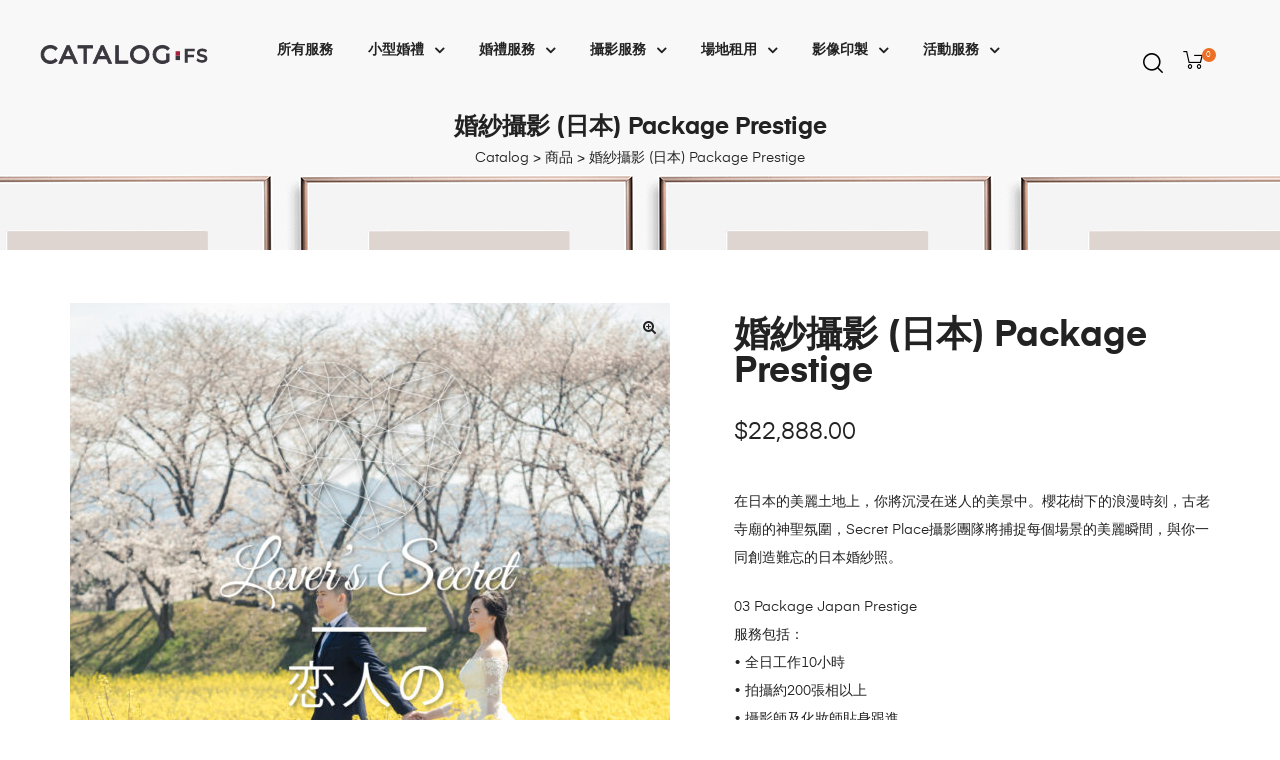

--- FILE ---
content_type: text/html; charset=UTF-8
request_url: https://shop.feiwedding.com/product/%E5%A9%9A%E7%B4%97%E6%94%9D%E5%BD%B1-%E6%97%A5%E6%9C%AC-package-prestige/
body_size: 29392
content:
<!DOCTYPE html><html lang=zh-TW class=no-js><head><meta charset="UTF-8"><meta name="viewport" content="width=device-width, initial-scale=1"><link rel=profile href=http://gmpg.org/xfn/11> <script>document.documentElement.className=document.documentElement.className+' yes-js js_active js'</script> <meta name='robots' content='index, follow, max-image-preview:large, max-snippet:-1, max-video-preview:-1'><title>婚紗攝影 (日本) Package Prestige - Catalog</title><meta name="description" content="婚紗攝影 (日本) Package Prestige - 在日本的美麗土地上，你將沉浸在迷人的美景中。櫻花樹下的浪漫時刻，古老寺廟的神聖氛圍，Secret Place攝影團隊將捕捉每個場景的美麗瞬間，與你一同創造難忘的日本婚紗照。"><link rel=canonical href=https://shop.feiwedding.com/product/婚紗攝影-日本-package-prestige/ ><meta property="og:locale" content="zh_TW"><meta property="og:type" content="article"><meta property="og:title" content="婚紗攝影 (日本) Package Prestige - Catalog"><meta property="og:description" content="婚紗攝影 (日本) Package Prestige - 在日本的美麗土地上，你將沉浸在迷人的美景中。櫻花樹下的浪漫時刻，古老寺廟的神聖氛圍，Secret Place攝影團隊將捕捉每個場景的美麗瞬間，與你一同創造難忘的日本婚紗照。"><meta property="og:url" content="https://shop.feiwedding.com/product/婚紗攝影-日本-package-prestige/"><meta property="og:site_name" content="Catalog"><meta property="article:modified_time" content="2024-01-10T14:16:58+00:00"><meta property="og:image" content="https://shop.feiwedding.com/wp-content/uploads/2023/10/lover-secret-japan-package-03.jpg"><meta property="og:image:width" content="1024"><meta property="og:image:height" content="1024"><meta property="og:image:type" content="image/jpeg"><meta name="twitter:card" content="summary_large_image"><meta name="twitter:label1" content="預估閱讀時間"><meta name="twitter:data1" content="1 分鐘"> <script type=application/ld+json class=yoast-schema-graph>{"@context":"https://schema.org","@graph":[{"@type":"WebPage","@id":"https://shop.feiwedding.com/product/%e5%a9%9a%e7%b4%97%e6%94%9d%e5%bd%b1-%e6%97%a5%e6%9c%ac-package-prestige/","url":"https://shop.feiwedding.com/product/%e5%a9%9a%e7%b4%97%e6%94%9d%e5%bd%b1-%e6%97%a5%e6%9c%ac-package-prestige/","name":"婚紗攝影 (日本) Package Prestige - Catalog","isPartOf":{"@id":"https://shop.feiwedding.com/#website"},"primaryImageOfPage":{"@id":"https://shop.feiwedding.com/product/%e5%a9%9a%e7%b4%97%e6%94%9d%e5%bd%b1-%e6%97%a5%e6%9c%ac-package-prestige/#primaryimage"},"image":{"@id":"https://shop.feiwedding.com/product/%e5%a9%9a%e7%b4%97%e6%94%9d%e5%bd%b1-%e6%97%a5%e6%9c%ac-package-prestige/#primaryimage"},"thumbnailUrl":"https://shop.feiwedding.com/wp-content/uploads/2023/10/lover-secret-japan-package-03.jpg","datePublished":"2023-10-27T10:30:38+00:00","dateModified":"2024-01-10T14:16:58+00:00","description":"婚紗攝影 (日本) Package Prestige - 在日本的美麗土地上，你將沉浸在迷人的美景中。櫻花樹下的浪漫時刻，古老寺廟的神聖氛圍，Secret Place攝影團隊將捕捉每個場景的美麗瞬間，與你一同創造難忘的日本婚紗照。","breadcrumb":{"@id":"https://shop.feiwedding.com/product/%e5%a9%9a%e7%b4%97%e6%94%9d%e5%bd%b1-%e6%97%a5%e6%9c%ac-package-prestige/#breadcrumb"},"inLanguage":"zh-TW","potentialAction":[{"@type":"ReadAction","target":["https://shop.feiwedding.com/product/%e5%a9%9a%e7%b4%97%e6%94%9d%e5%bd%b1-%e6%97%a5%e6%9c%ac-package-prestige/"]}]},{"@type":"ImageObject","inLanguage":"zh-TW","@id":"https://shop.feiwedding.com/product/%e5%a9%9a%e7%b4%97%e6%94%9d%e5%bd%b1-%e6%97%a5%e6%9c%ac-package-prestige/#primaryimage","url":"https://shop.feiwedding.com/wp-content/uploads/2023/10/lover-secret-japan-package-03.jpg","contentUrl":"https://shop.feiwedding.com/wp-content/uploads/2023/10/lover-secret-japan-package-03.jpg","width":1024,"height":1024,"caption":"Prewedding, 婚紗攝影, 日本婚紗攝影, Japan Pre-wedding Photo"},{"@type":"BreadcrumbList","@id":"https://shop.feiwedding.com/product/%e5%a9%9a%e7%b4%97%e6%94%9d%e5%bd%b1-%e6%97%a5%e6%9c%ac-package-prestige/#breadcrumb","itemListElement":[{"@type":"ListItem","position":1,"name":"首頁","item":"https://shop.feiwedding.com/"},{"@type":"ListItem","position":2,"name":"Shop","item":"https://shop.feiwedding.com/shop/"},{"@type":"ListItem","position":3,"name":"婚紗攝影 (日本) Package Prestige"}]},{"@type":"WebSite","@id":"https://shop.feiwedding.com/#website","url":"https://shop.feiwedding.com/","name":"Catalog","description":"Fei Wedding | Secret Place","publisher":{"@id":"https://shop.feiwedding.com/#organization"},"potentialAction":[{"@type":"SearchAction","target":{"@type":"EntryPoint","urlTemplate":"https://shop.feiwedding.com/?s={search_term_string}"},"query-input":{"@type":"PropertyValueSpecification","valueRequired":true,"valueName":"search_term_string"}}],"inLanguage":"zh-TW"},{"@type":"Organization","@id":"https://shop.feiwedding.com/#organization","name":"Catalog","url":"https://shop.feiwedding.com/","logo":{"@type":"ImageObject","inLanguage":"zh-TW","@id":"https://shop.feiwedding.com/#/schema/logo/image/","url":"https://feiwedding-shop-wp.s3.ap-southeast-1.amazonaws.com/wp-content/uploads/2022/07/02223130/catalog-fs-v1.svg","contentUrl":"https://feiwedding-shop-wp.s3.ap-southeast-1.amazonaws.com/wp-content/uploads/2022/07/02223130/catalog-fs-v1.svg","width":95,"height":13,"caption":"Catalog"},"image":{"@id":"https://shop.feiwedding.com/#/schema/logo/image/"}}]}</script> <link rel=alternate type=application/rss+xml title="訂閱《Catalog》&raquo; 資訊提供" href=https://shop.feiwedding.com/feed/ ><link rel=alternate type=application/rss+xml title="訂閱《Catalog》&raquo; 留言的資訊提供" href=https://shop.feiwedding.com/comments/feed/ ><link rel=alternate title="oEmbed (JSON)" type=application/json+oembed href="https://shop.feiwedding.com/wp-json/oembed/1.0/embed?url=https%3A%2F%2Fshop.feiwedding.com%2Fproduct%2F%25e5%25a9%259a%25e7%25b4%2597%25e6%2594%259d%25e5%25bd%25b1-%25e6%2597%25a5%25e6%259c%25ac-package-prestige%2F"><link rel=alternate title="oEmbed (XML)" type=text/xml+oembed href="https://shop.feiwedding.com/wp-json/oembed/1.0/embed?url=https%3A%2F%2Fshop.feiwedding.com%2Fproduct%2F%25e5%25a9%259a%25e7%25b4%2597%25e6%2594%259d%25e5%25bd%25b1-%25e6%2597%25a5%25e6%259c%25ac-package-prestige%2F&#038;format=xml"><style id=wp-img-auto-sizes-contain-inline-css>img:is([sizes=auto i],[sizes^="auto," i]){contain-intrinsic-size:3000px 1500px}</style><link rel=stylesheet href=https://shop.feiwedding.com/wp-content/cache/minify/085a6.css media=all><style id=wp-emoji-styles-inline-css>img.wp-smiley,img.emoji{display:inline !important;border:none !important;box-shadow:none !important;height:1em !important;width:1em !important;margin:0
0.07em !important;vertical-align:-0.1em !important;background:none !important;padding:0
!important}</style><link rel=stylesheet href=https://shop.feiwedding.com/wp-content/cache/minify/19f1b.css media=all><style id=global-styles-inline-css>/*<![CDATA[*/:root{--wp--preset--aspect-ratio--square:1;--wp--preset--aspect-ratio--4-3:4/3;--wp--preset--aspect-ratio--3-4:3/4;--wp--preset--aspect-ratio--3-2:3/2;--wp--preset--aspect-ratio--2-3:2/3;--wp--preset--aspect-ratio--16-9:16/9;--wp--preset--aspect-ratio--9-16:9/16;--wp--preset--color--black:#000;--wp--preset--color--cyan-bluish-gray:#abb8c3;--wp--preset--color--white:#fff;--wp--preset--color--pale-pink:#f78da7;--wp--preset--color--vivid-red:#cf2e2e;--wp--preset--color--luminous-vivid-orange:#ff6900;--wp--preset--color--luminous-vivid-amber:#fcb900;--wp--preset--color--light-green-cyan:#7bdcb5;--wp--preset--color--vivid-green-cyan:#00d084;--wp--preset--color--pale-cyan-blue:#8ed1fc;--wp--preset--color--vivid-cyan-blue:#0693e3;--wp--preset--color--vivid-purple:#9b51e0;--wp--preset--gradient--vivid-cyan-blue-to-vivid-purple:linear-gradient(135deg,rgb(6,147,227) 0%,rgb(155,81,224) 100%);--wp--preset--gradient--light-green-cyan-to-vivid-green-cyan:linear-gradient(135deg,rgb(122,220,180) 0%,rgb(0,208,130) 100%);--wp--preset--gradient--luminous-vivid-amber-to-luminous-vivid-orange:linear-gradient(135deg,rgb(252,185,0) 0%,rgb(255,105,0) 100%);--wp--preset--gradient--luminous-vivid-orange-to-vivid-red:linear-gradient(135deg,rgb(255,105,0) 0%,rgb(207,46,46) 100%);--wp--preset--gradient--very-light-gray-to-cyan-bluish-gray:linear-gradient(135deg,rgb(238,238,238) 0%,rgb(169,184,195) 100%);--wp--preset--gradient--cool-to-warm-spectrum:linear-gradient(135deg,rgb(74,234,220) 0%,rgb(151,120,209) 20%,rgb(207,42,186) 40%,rgb(238,44,130) 60%,rgb(251,105,98) 80%,rgb(254,248,76) 100%);--wp--preset--gradient--blush-light-purple:linear-gradient(135deg,rgb(255,206,236) 0%,rgb(152,150,240) 100%);--wp--preset--gradient--blush-bordeaux:linear-gradient(135deg,rgb(254,205,165) 0%,rgb(254,45,45) 50%,rgb(107,0,62) 100%);--wp--preset--gradient--luminous-dusk:linear-gradient(135deg,rgb(255,203,112) 0%,rgb(199,81,192) 50%,rgb(65,88,208) 100%);--wp--preset--gradient--pale-ocean:linear-gradient(135deg,rgb(255,245,203) 0%,rgb(182,227,212) 50%,rgb(51,167,181) 100%);--wp--preset--gradient--electric-grass:linear-gradient(135deg,rgb(202,248,128) 0%,rgb(113,206,126) 100%);--wp--preset--gradient--midnight:linear-gradient(135deg,rgb(2,3,129) 0%,rgb(40,116,252) 100%);--wp--preset--font-size--small:13px;--wp--preset--font-size--medium:20px;--wp--preset--font-size--large:36px;--wp--preset--font-size--x-large:42px;--wp--preset--font-family--inter:"Inter", sans-serif;--wp--preset--font-family--cardo:Cardo;--wp--preset--spacing--20:0.44rem;--wp--preset--spacing--30:0.67rem;--wp--preset--spacing--40:1rem;--wp--preset--spacing--50:1.5rem;--wp--preset--spacing--60:2.25rem;--wp--preset--spacing--70:3.38rem;--wp--preset--spacing--80:5.06rem;--wp--preset--shadow--natural:6px 6px 9px rgba(0, 0, 0, 0.2);--wp--preset--shadow--deep:12px 12px 50px rgba(0, 0, 0, 0.4);--wp--preset--shadow--sharp:6px 6px 0px rgba(0, 0, 0, 0.2);--wp--preset--shadow--outlined:6px 6px 0px -3px rgb(255, 255, 255), 6px 6px rgb(0, 0, 0);--wp--preset--shadow--crisp:6px 6px 0px rgb(0, 0, 0)}:where(.is-layout-flex){gap:0.5em}:where(.is-layout-grid){gap:0.5em}body .is-layout-flex{display:flex}.is-layout-flex{flex-wrap:wrap;align-items:center}.is-layout-flex>:is(*,div){margin:0}body .is-layout-grid{display:grid}.is-layout-grid>:is(*,div){margin:0}:where(.wp-block-columns.is-layout-flex){gap:2em}:where(.wp-block-columns.is-layout-grid){gap:2em}:where(.wp-block-post-template.is-layout-flex){gap:1.25em}:where(.wp-block-post-template.is-layout-grid){gap:1.25em}.has-black-color{color:var(--wp--preset--color--black) !important}.has-cyan-bluish-gray-color{color:var(--wp--preset--color--cyan-bluish-gray) !important}.has-white-color{color:var(--wp--preset--color--white) !important}.has-pale-pink-color{color:var(--wp--preset--color--pale-pink) !important}.has-vivid-red-color{color:var(--wp--preset--color--vivid-red) !important}.has-luminous-vivid-orange-color{color:var(--wp--preset--color--luminous-vivid-orange) !important}.has-luminous-vivid-amber-color{color:var(--wp--preset--color--luminous-vivid-amber) !important}.has-light-green-cyan-color{color:var(--wp--preset--color--light-green-cyan) !important}.has-vivid-green-cyan-color{color:var(--wp--preset--color--vivid-green-cyan) !important}.has-pale-cyan-blue-color{color:var(--wp--preset--color--pale-cyan-blue) !important}.has-vivid-cyan-blue-color{color:var(--wp--preset--color--vivid-cyan-blue) !important}.has-vivid-purple-color{color:var(--wp--preset--color--vivid-purple) !important}.has-black-background-color{background-color:var(--wp--preset--color--black) !important}.has-cyan-bluish-gray-background-color{background-color:var(--wp--preset--color--cyan-bluish-gray) !important}.has-white-background-color{background-color:var(--wp--preset--color--white) !important}.has-pale-pink-background-color{background-color:var(--wp--preset--color--pale-pink) !important}.has-vivid-red-background-color{background-color:var(--wp--preset--color--vivid-red) !important}.has-luminous-vivid-orange-background-color{background-color:var(--wp--preset--color--luminous-vivid-orange) !important}.has-luminous-vivid-amber-background-color{background-color:var(--wp--preset--color--luminous-vivid-amber) !important}.has-light-green-cyan-background-color{background-color:var(--wp--preset--color--light-green-cyan) !important}.has-vivid-green-cyan-background-color{background-color:var(--wp--preset--color--vivid-green-cyan) !important}.has-pale-cyan-blue-background-color{background-color:var(--wp--preset--color--pale-cyan-blue) !important}.has-vivid-cyan-blue-background-color{background-color:var(--wp--preset--color--vivid-cyan-blue) !important}.has-vivid-purple-background-color{background-color:var(--wp--preset--color--vivid-purple) !important}.has-black-border-color{border-color:var(--wp--preset--color--black) !important}.has-cyan-bluish-gray-border-color{border-color:var(--wp--preset--color--cyan-bluish-gray) !important}.has-white-border-color{border-color:var(--wp--preset--color--white) !important}.has-pale-pink-border-color{border-color:var(--wp--preset--color--pale-pink) !important}.has-vivid-red-border-color{border-color:var(--wp--preset--color--vivid-red) !important}.has-luminous-vivid-orange-border-color{border-color:var(--wp--preset--color--luminous-vivid-orange) !important}.has-luminous-vivid-amber-border-color{border-color:var(--wp--preset--color--luminous-vivid-amber) !important}.has-light-green-cyan-border-color{border-color:var(--wp--preset--color--light-green-cyan) !important}.has-vivid-green-cyan-border-color{border-color:var(--wp--preset--color--vivid-green-cyan) !important}.has-pale-cyan-blue-border-color{border-color:var(--wp--preset--color--pale-cyan-blue) !important}.has-vivid-cyan-blue-border-color{border-color:var(--wp--preset--color--vivid-cyan-blue) !important}.has-vivid-purple-border-color{border-color:var(--wp--preset--color--vivid-purple) !important}.has-vivid-cyan-blue-to-vivid-purple-gradient-background{background:var(--wp--preset--gradient--vivid-cyan-blue-to-vivid-purple) !important}.has-light-green-cyan-to-vivid-green-cyan-gradient-background{background:var(--wp--preset--gradient--light-green-cyan-to-vivid-green-cyan) !important}.has-luminous-vivid-amber-to-luminous-vivid-orange-gradient-background{background:var(--wp--preset--gradient--luminous-vivid-amber-to-luminous-vivid-orange) !important}.has-luminous-vivid-orange-to-vivid-red-gradient-background{background:var(--wp--preset--gradient--luminous-vivid-orange-to-vivid-red) !important}.has-very-light-gray-to-cyan-bluish-gray-gradient-background{background:var(--wp--preset--gradient--very-light-gray-to-cyan-bluish-gray) !important}.has-cool-to-warm-spectrum-gradient-background{background:var(--wp--preset--gradient--cool-to-warm-spectrum) !important}.has-blush-light-purple-gradient-background{background:var(--wp--preset--gradient--blush-light-purple) !important}.has-blush-bordeaux-gradient-background{background:var(--wp--preset--gradient--blush-bordeaux) !important}.has-luminous-dusk-gradient-background{background:var(--wp--preset--gradient--luminous-dusk) !important}.has-pale-ocean-gradient-background{background:var(--wp--preset--gradient--pale-ocean) !important}.has-electric-grass-gradient-background{background:var(--wp--preset--gradient--electric-grass) !important}.has-midnight-gradient-background{background:var(--wp--preset--gradient--midnight) !important}.has-small-font-size{font-size:var(--wp--preset--font-size--small) !important}.has-medium-font-size{font-size:var(--wp--preset--font-size--medium) !important}.has-large-font-size{font-size:var(--wp--preset--font-size--large) !important}.has-x-large-font-size{font-size:var(--wp--preset--font-size--x-large) !important}/*]]>*/</style><style id=classic-theme-styles-inline-css>/*! This file is auto-generated */
.wp-block-button__link{color:#fff;background-color:#32373c;border-radius:9999px;box-shadow:none;text-decoration:none;padding:calc(.667em + 2px) calc(1.333em + 2px);font-size:1.125em}.wp-block-file__button{background:#32373c;color:#fff;text-decoration:none}</style><link rel=stylesheet href=https://shop.feiwedding.com/wp-content/cache/minify/01998.css media=all><style id=woocommerce-inline-inline-css>.woocommerce form .form-row
.required{visibility:visible}</style><link rel=stylesheet href=https://shop.feiwedding.com/wp-content/cache/minify/a901f.css media=all><style id=yith-wcwl-main-inline-css>.yith-wcwl-share li
a{color:#FFF}.yith-wcwl-share li a:hover{color:#FFF}.yith-wcwl-share
a.facebook{background:#39599E;background-color:#39599E}.yith-wcwl-share a.facebook:hover{background:#595A5A;background-color:#595A5A}.yith-wcwl-share
a.twitter{background:#45AFE2;background-color:#45AFE2}.yith-wcwl-share a.twitter:hover{background:#595A5A;background-color:#595A5A}.yith-wcwl-share
a.pinterest{background:#AB2E31;background-color:#AB2E31}.yith-wcwl-share a.pinterest:hover{background:#595A5A;background-color:#595A5A}.yith-wcwl-share
a.email{background:#FBB102;background-color:#FBB102}.yith-wcwl-share a.email:hover{background:#595A5A;background-color:#595A5A}.yith-wcwl-share
a.whatsapp{background:#00A901;background-color:#00A901}.yith-wcwl-share a.whatsapp:hover{background:#595A5A;background-color:#595A5A}</style><link rel=stylesheet href=https://shop.feiwedding.com/wp-content/cache/minify/69762.css media=all><style id=auros-style-inline-css>/*<![CDATA[*/body,input,button,button[type="submit"],select,textarea{color:#222}html{}.c-heading{color:#111}.c-primary{color:#0160b4}.bg-primary{background-color:#0160b4}.b-primary{border-color:#0160b4}.button-primary:hover{background-color:#01447f;border-color:#01447f}.c-secondary{color:#00c484}.bg-secondary{background-color:#00c484}.b-secondary{border-color:#00c484}.button-secondary:hover{background-color:#008f5f}input[type="text"],input[type="email"],input[type="url"],input[type="password"],input[type="search"],input[type="number"],input[type="tel"],input[type="range"],input[type="date"],input[type="month"],input[type="week"],input[type="time"],input[type="datetime"],input[type="datetime-local"],input[type="color"],textarea,.mainmenu-container ul ul .menu-item > a,.mainmenu-container li a span,.breadcrumb a,.breadcrumb span,.widget .tagcloud a,.widget.widget_tag_cloud a,.c-body,.site-header-account .account-links-menu li a,.site-header-account .account-dashboard li a,.comment-reply-link,.comment-form label,.comment-form a,.widget a,.opal-custom-menu-inline .widget_nav_menu li ul a,.cart-collaterals .cart_totals th,#payment .payment_methods li.woocommerce-notice,#payment .payment_methods li.woocommerce-notice--info,#payment .payment_methods li.woocommerce-info,table.woocommerce-checkout-review-order-table th,.opal-style-1.search-form-wapper .search-submit span,.opal-style-1.search-form-wapper .search-submit span:before,.product-style-1 li.product:not(.elementor-style) .yith-wcwl-add-to-wishlist > div > a:before,.elementor-product-style-1 li.elementor-style .yith-wcwl-add-to-wishlist > div > a:before,.product-style-2 li.product:not(.elementor-style) .yith-wcwl-add-to-wishlist > div > a:before,.elementor-product-style-2 li.elementor-style .yith-wcwl-add-to-wishlist > div > a:before,.product-style-3 li.product:not(.elementor-style) .yith-wcwl-add-to-wishlist > div > a:before,.elementor-product-style-3 li.elementor-style .yith-wcwl-add-to-wishlist > div > a:before,.product-style-4 li.product:not(.elementor-style) .yith-wcwl-add-to-wishlist > div > a:before,.elementor-product-style-4 li.elementor-style .yith-wcwl-add-to-wishlist > div > a:before,.product-style-5 li.product:not(.elementor-style) .yith-wcwl-add-to-wishlist > div > a:before,.elementor-product-style-5 li.elementor-style .yith-wcwl-add-to-wishlist > div > a:before,.shop-action .woosw-btn,.owl-theme.woocommerce-carousel.nav-style-4 .owl-nav .owl-prev,.owl-theme.woocommerce-carousel.nav-style-4 .owl-nav .owl-next,.owl-theme.owl-carousel.nav-style-4 .owl-nav .owl-prev,.woocommerce .woocommerce-carousel ul.owl-theme.nav-style-4.products .owl-nav .owl-prev,.woocommerce-product-carousel ul.owl-theme.nav-style-4.products .owl-nav .owl-prev,.owl-theme.owl-carousel.nav-style-4 .owl-nav .owl-next,.woocommerce .woocommerce-carousel ul.owl-theme.nav-style-4.products .owl-nav .owl-next,.woocommerce-product-carousel ul.owl-theme.nav-style-4.products .owl-nav .owl-next,.owl-theme .products.nav-style-4 .owl-nav .owl-prev,.owl-theme .products.nav-style-4 .owl-nav .owl-next,.mc4wp-form .widget-title p .c-body,.mc4wp-form .widget-title p .site-header-account .account-links-menu li a,.site-header-account .account-links-menu li .mc4wp-form .widget-title p a,.mc4wp-form .widget-title p .site-header-account .account-dashboard li a,.site-header-account .account-dashboard li .mc4wp-form .widget-title p a,.mc4wp-form .widget-title p .comment-reply-link,.mc4wp-form .widget-title p .comment-form label,.comment-form .mc4wp-form .widget-title p label,.mc4wp-form .widget-title p .comment-form a,.comment-form .mc4wp-form .widget-title p a,.mc4wp-form .widget-title p .widget a,.widget .mc4wp-form .widget-title p a,.mc4wp-form .widget-title p .opal-custom-menu-inline .widget_nav_menu li ul a,.opal-custom-menu-inline .widget_nav_menu li ul .mc4wp-form .widget-title p a,.mc4wp-form .widget-title p .cart-collaterals .cart_totals th,.cart-collaterals .cart_totals .mc4wp-form .widget-title p th,.mc4wp-form .widget-title p #payment .payment_methods li.woocommerce-notice,#payment .payment_methods .mc4wp-form .widget-title p li.woocommerce-notice,.mc4wp-form .widget-title p #payment .payment_methods li.woocommerce-notice--info,#payment .payment_methods .mc4wp-form .widget-title p li.woocommerce-notice--info,.mc4wp-form .widget-title p #payment .payment_methods li.woocommerce-info,#payment .payment_methods .mc4wp-form .widget-title p li.woocommerce-info,.mc4wp-form .widget-title p table.woocommerce-checkout-review-order-table th,table.woocommerce-checkout-review-order-table .mc4wp-form .widget-title p th,.mc4wp-form .widget-title p .opal-style-1.search-form-wapper .search-submit span,.opal-style-1.search-form-wapper .search-submit .mc4wp-form .widget-title p span,.mc4wp-form .widget-title p .opal-style-1.search-form-wapper .search-submit span:before,.opal-style-1.search-form-wapper .search-submit .mc4wp-form .widget-title p span:before,.mc4wp-form .widget-title p .product-style-1 li.product:not(.elementor-style) .yith-wcwl-add-to-wishlist > div > a:before,.product-style-1 li.product:not(.elementor-style) .mc4wp-form .widget-title p .yith-wcwl-add-to-wishlist > div > a:before,.mc4wp-form .widget-title p .elementor-product-style-1 li.elementor-style .yith-wcwl-add-to-wishlist > div > a:before,.elementor-product-style-1 li.elementor-style .mc4wp-form .widget-title p .yith-wcwl-add-to-wishlist > div > a:before,.mc4wp-form .widget-title p .product-style-2 li.product:not(.elementor-style) .yith-wcwl-add-to-wishlist > div > a:before,.product-style-2 li.product:not(.elementor-style) .mc4wp-form .widget-title p .yith-wcwl-add-to-wishlist > div > a:before,.mc4wp-form .widget-title p .elementor-product-style-2 li.elementor-style .yith-wcwl-add-to-wishlist > div > a:before,.elementor-product-style-2 li.elementor-style .mc4wp-form .widget-title p .yith-wcwl-add-to-wishlist > div > a:before,.mc4wp-form .widget-title p .product-style-3 li.product:not(.elementor-style) .yith-wcwl-add-to-wishlist > div > a:before,.product-style-3 li.product:not(.elementor-style) .mc4wp-form .widget-title p .yith-wcwl-add-to-wishlist > div > a:before,.mc4wp-form .widget-title p .elementor-product-style-3 li.elementor-style .yith-wcwl-add-to-wishlist > div > a:before,.elementor-product-style-3 li.elementor-style .mc4wp-form .widget-title p .yith-wcwl-add-to-wishlist > div > a:before,.mc4wp-form .widget-title p .product-style-4 li.product:not(.elementor-style) .yith-wcwl-add-to-wishlist > div > a:before,.product-style-4 li.product:not(.elementor-style) .mc4wp-form .widget-title p .yith-wcwl-add-to-wishlist > div > a:before,.mc4wp-form .widget-title p .elementor-product-style-4 li.elementor-style .yith-wcwl-add-to-wishlist > div > a:before,.elementor-product-style-4 li.elementor-style .mc4wp-form .widget-title p .yith-wcwl-add-to-wishlist > div > a:before,.mc4wp-form .widget-title p .product-style-5 li.product:not(.elementor-style) .yith-wcwl-add-to-wishlist > div > a:before,.product-style-5 li.product:not(.elementor-style) .mc4wp-form .widget-title p .yith-wcwl-add-to-wishlist > div > a:before,.mc4wp-form .widget-title p .elementor-product-style-5 li.elementor-style .yith-wcwl-add-to-wishlist > div > a:before,.elementor-product-style-5 li.elementor-style .mc4wp-form .widget-title p .yith-wcwl-add-to-wishlist > div > a:before,.mc4wp-form .widget-title p .shop-action .woosw-btn,.shop-action .mc4wp-form .widget-title p .woosw-btn,.woocommerce-shipping-fields .select2-container--default .select2-selection--single .select2-selection__rendered,.woocommerce-billing-fields .select2-container--default .select2-selection--single .select2-selection__rendered,.opal-currency_switcher .list-currency button[type="submit"],.select-items div,.single-product div.product .product_meta .sku_wrapper span,.single-product div.product .product_meta .sku_wrapper a,.single-product div.product .product_meta .posted_in span,.single-product div.product .product_meta .posted_in a,.single-product div.product .product_meta .tagged_as span,.single-product div.product .product_meta .tagged_as a,.widget .woof_list_label li
.woof_label_term{color:#222}.entry-content blockquote cite a,.entry-content strong,.entry-content dt,.entry-content th,.entry-content dt a,.entry-content th a,.column-item.post-style-1 .entry-category a,.comment-content table th,.comment-content table td a,.comment-content dt,h2.widget-title,h2.widgettitle,.c-heading,.form-group .form-row label,fieldset legend,.vertical-navigation .menu-open-label,article.type-post .entry-meta a,.related-heading,.author-wrapper .author-name,.post-navigation .nav-title,.blog article.type-post .more-link,.blog article.type-page .more-link,.archive article.type-post .more-link,.archive article.type-page .more-link,.search article.type-post .more-link,.search article.type-page .more-link,.search .entry-header a,.column-item .entry-title a,.column-item .link-more a,.column-item .entry-tags a,.page .entry-header .entry-title,.site-header-account .login-form-title,.comments-title,table.shop_table_responsive tbody th,.site-header-cart .widget_shopping_cart p.total .woocommerce-Price-amount,.site-header-cart .shopping_cart_nav p.total .woocommerce-Price-amount,.filter-toggle,.filter-close,table.cart:not(.wishlist_table) th,table.cart:not(.wishlist_table) .product-name a,table.cart:not(.wishlist_table) .product-subtotal .woocommerce-Price-amount,.cart-collaterals .cart_totals .order-total .woocommerce-Price-amount,.cart-collaterals .cart_totals .amount,.woocommerce-checkout .woocommerce-form-coupon-toggle .woocommerce-info,#payment .payment_methods > .wc_payment_method > label,table.woocommerce-checkout-review-order-table .order-total .woocommerce-Price-amount,table.woocommerce-checkout-review-order-table .product-name,.woocommerce-billing-fields label,.woocommerce-billing-fields > h3,.cart th,.shop_table th,.woocommerce-account .woocommerce-MyAccount-content strong,.woocommerce-account .woocommerce-MyAccount-content .woocommerce-Price-amount,.osf-sorting .display-mode button.active,.osf-sorting .display-mode button:hover,.woocommerce-Tabs-panel table.shop_attributes th,#osf-accordion-container table.shop_attributes th,.woocommerce-tabs#osf-accordion-container [data-accordion] [data-control],.widget .woof_list_checkbox input[type="checkbox"] + label:after,.widget .woof_list_checkbox input[type="checkbox"]:checked + label,.widget .woof_list_radio input[type="radio"]:checked + label,.woosw-list table.woosw-content-items .woosw-content-item .woosw-content-item--add p > a,.woosw-area .woosw-inner .woosw-content .woosw-content-mid table.woosw-content-items .woosw-content-item .woosw-content-item--add p > a,.single-product div.product .entry-summary .wooscp-btn,.single-product div.product .entry-summary .woosw-btn{color:#111}.btn-link,.button-link,.more-link,blockquote:before,.mainmenu-container li.current-menu-parent > a,.mainmenu-container .menu-item > a:hover,.cat-tags-links .tags-links a:hover,.pbr-social-share a:hover,.column-item.post-style-1 .entry-category a:hover,.column-item.post-style-2 .post-inner .entry-title a:hover,.column-item.post-style-2 .post-inner .entry-category a:hover,.column-item.post-style-2 .post-inner .post-date a:hover,.breadcrumb a:hover,.button-outline-primary,.widget_shopping_cart .buttons .button:nth-child(odd),.c-primary,.main-navigation .menu-item > a:hover,.navigation-button .menu-toggle:hover,.navigation-button .menu-toggle:focus,.entry-title a:hover,.entry-content blockquote cite a:hover,article.type-post .entry-meta a:hover,.opal-post-navigation-2 .post-navigation .nav-links .nav-previous a:hover:before,.opal-post-navigation-2 .post-navigation .nav-links .nav-next a:hover:before,.search .entry-header a:hover,.error404 .go-back:hover,.error404 .page-content .search-form button.search-submit:hover,.scrollup:hover .icon,.site-header-account .account-dropdown a.register-link,.site-header-account .account-dropdown a.lostpass-link,.site-header-account .account-links-menu li a:hover,.site-header-account .account-dashboard li a:hover,.comment-form a:hover,.widget a:hover,.widget a:focus,.widget h2.widget-title a:hover,.widget h2.widget-title a:focus,.widget h2.widgettitle a:hover,.widget h2.widgettitle a:focus,.widget .tagcloud a:hover,.widget .tagcloud a:focus,.widget.widget_tag_cloud a:hover,.widget.widget_tag_cloud a:focus,.wp_widget_tag_cloud a:hover,.wp_widget_tag_cloud a:focus,.opal-custom-menu-inline .widget ul li a:hover,.owl-theme.woocommerce-carousel.nav-style-4 .owl-nav .owl-prev:hover,.owl-theme.woocommerce-carousel.nav-style-4 .owl-nav .owl-next:hover,.owl-theme.owl-carousel.nav-style-4 .owl-nav .owl-prev:hover,.woocommerce .woocommerce-carousel ul.owl-theme.nav-style-4.products .owl-nav .owl-prev:hover,.woocommerce-product-carousel ul.owl-theme.nav-style-4.products .owl-nav .owl-prev:hover,.owl-theme.owl-carousel.nav-style-4 .owl-nav .owl-next:hover,.woocommerce .woocommerce-carousel ul.owl-theme.nav-style-4.products .owl-nav .owl-next:hover,.woocommerce-product-carousel ul.owl-theme.nav-style-4.products .owl-nav .owl-next:hover,.owl-theme .products.nav-style-4 .owl-nav .owl-prev:hover,.owl-theme .products.nav-style-4 .owl-nav .owl-next:hover,#secondary .elementor-widget-container h5:first-of-type,.elementor-nav-menu-popup .mfp-close,.site-header-cart .widget_shopping_cart .product_list_widget li a:hover,.site-header-cart .widget_shopping_cart .product_list_widget li a:focus,.site-header-cart .shopping_cart_nav .product_list_widget li a:hover,.site-header-cart .shopping_cart_nav .product_list_widget li a:focus,.site-header-cart .woocommerce-mini-cart__empty-message:before,.header-button:hover,.header-button:focus,.woocommerce-checkout .woocommerce-form-coupon-toggle .woocommerce-info a,.woocommerce-checkout .woocommerce-form-coupon-toggle .woocommerce-info a:hover,.woocommerce-privacy-policy-link,.opal-currency_switcher .list-currency button[type="submit"]:hover,.opal-currency_switcher .list-currency li.active button[type="submit"],ul.products li.product.osf-product-list .price,ul.products li.product .posfed_in a:hover,.select-items div:hover,.button-wrapper #chart-button,.product_list_widget a:hover,.product_list_widget a:active,.product_list_widget a:focus,.woocommerce-product-list a:hover,.woocommerce-product-list a:active,.woocommerce-product-list a:focus,.product-style-1 li.product:not(.elementor-style) h2 a:hover,.product-style-1 li.product:not(.elementor-style) h3 a:hover,.product-style-1 li.product:not(.elementor-style) .woocommerce-loop-product__title a:hover,.product-style-1 li.product:not(.elementor-style) .woosq-btn:hover,.elementor-product-style-1 li.elementor-style h2 a:hover,.elementor-product-style-1 li.elementor-style h3 a:hover,.elementor-product-style-1 li.elementor-style .woocommerce-loop-product__title a:hover,.elementor-product-style-1 li.elementor-style .woosq-btn:hover,.product-style-2 li.product:not(.elementor-style) h2 a:hover,.product-style-2 li.product:not(.elementor-style) h3 a:hover,.product-style-2 li.product:not(.elementor-style) .woocommerce-loop-product__title a:hover,.elementor-product-style-2 li.elementor-style h2 a:hover,.elementor-product-style-2 li.elementor-style h3 a:hover,.elementor-product-style-2 li.elementor-style .woocommerce-loop-product__title a:hover,.product-style-3 li.product:not(.elementor-style) h2 a:hover,.product-style-3 li.product:not(.elementor-style) h3 a:hover,.product-style-3 li.product:not(.elementor-style) .woocommerce-loop-product__title a:hover,.elementor-product-style-3 li.elementor-style h2 a:hover,.elementor-product-style-3 li.elementor-style h3 a:hover,.elementor-product-style-3 li.elementor-style .woocommerce-loop-product__title a:hover,.product-style-4 li.product:not(.elementor-style) h2 a:hover,.product-style-4 li.product:not(.elementor-style) h3 a:hover,.product-style-4 li.product:not(.elementor-style) .woocommerce-loop-product__title a:hover,.elementor-product-style-4 li.elementor-style h2 a:hover,.elementor-product-style-4 li.elementor-style h3 a:hover,.elementor-product-style-4 li.elementor-style .woocommerce-loop-product__title a:hover,.product-style-5 li.product:not(.elementor-style) h2 a:hover,.product-style-5 li.product:not(.elementor-style) h3 a:hover,.product-style-5 li.product:not(.elementor-style) .woocommerce-loop-product__title a:hover,.elementor-product-style-5 li.elementor-style h2 a:hover,.elementor-product-style-5 li.elementor-style h3 a:hover,.elementor-product-style-5 li.elementor-style .woocommerce-loop-product__title a:hover,.shop-action .woosw-btn:hover,.single-product div.product .entry-summary .wooscp-btn:hover,.single-product div.product .entry-summary .woosw-btn:hover,.owl-theme.woocommerce-carousel.nav-style-2 .owl-nav [class*=owl]:hover:before,.owl-theme.owl-carousel.nav-style-2 .owl-nav [class*=owl]:hover:before,.woocommerce .woocommerce-carousel ul.owl-theme.nav-style-2.products .owl-nav [class*=owl]:hover:before,.woocommerce-product-carousel ul.owl-theme.nav-style-2.products .owl-nav [class*=owl]:hover:before,.owl-theme .products.nav-style-2 .owl-nav [class*=owl]:hover:before,.owl-theme.woocommerce-carousel.nav-style-3 .owl-nav [class*=owl]:hover:before,.owl-theme.owl-carousel.nav-style-3 .owl-nav [class*=owl]:hover:before,.woocommerce .woocommerce-carousel ul.owl-theme.nav-style-3.products .owl-nav [class*=owl]:hover:before,.woocommerce-product-carousel ul.owl-theme.nav-style-3.products .owl-nav [class*=owl]:hover:before,.owl-theme .products.nav-style-3 .owl-nav [class*=owl]:hover:before,#secondary .elementor-widget-wp-widget-recent-posts a,.elementor-widget-opal-box-overview .elementor-box-overview-wrapper .entry-header a,.elementor-widget-icon-box:hover .elementor-icon,.woocommerce-MyAccount-navigation ul li.is-active a,.widget_product_categories ul li a:hover,.widget_rating_filter ul li a:hover,.woocommerce-widget-layered-nav ul li a:hover,.widget_product_brands ul li a:hover,.widget_product_categories ul li.current-cat a,.widget_rating_filter ul li.current-cat a,.woocommerce-widget-layered-nav ul li.current-cat a,.widget_product_brands ul li.current-cat
a{color:#0160b4}input[type="button"]:hover,input[type="button"]:focus,input[type="submit"]:hover,input[type="submit"]:focus,button[type="submit"]:hover,button[type="submit"]:focus,.page-links .page-number,.column-item .entry-tags a:hover,.opal-comment-form-2 .comment-form input[type="submit"]:hover,.opal-comment-form-3 .comment-form input[type="submit"]:hover,.opal-comment-form-2 .comment-form input[type="submit"]:active,.opal-comment-form-3 .comment-form input[type="submit"]:active,.opal-comment-form-2 .comment-form input[type="submit"]:focus,.opal-comment-form-3 .comment-form input[type="submit"]:focus,.widget .tagcloud a:hover:before,.widget .tagcloud a:focus:before,.widget.widget_tag_cloud a:hover:before,.widget.widget_tag_cloud a:focus:before,.wp_widget_tag_cloud a:hover:before,.wp_widget_tag_cloud a:focus:before,section.widget_price_filter .ui-slider .ui-slider-range,.button-primary,input[type="reset"],input.secondary[type="button"],input.secondary[type="reset"],input.secondary[type="submit"],input[type="button"],input[type="submit"],button[type="submit"],.page .edit-link a.post-edit-link,.wc-proceed-to-checkout .button,.woocommerce-cart .return-to-shop a,.wishlist_table .product-add-to-cart a.button,.woocommerce-MyAccount-content .woocommerce-Pagination .woocommerce-button,.widget_shopping_cart .buttons .button,.button-outline-primary:hover,.widget_shopping_cart .buttons .button:hover:nth-child(odd),.button-outline-primary:active,.widget_shopping_cart .buttons .button:active:nth-child(odd),.button-outline-primary.active,.widget_shopping_cart .buttons .active.button:nth-child(odd),.show > .button-outline-primary.dropdown-toggle,.widget_shopping_cart .buttons .show > .dropdown-toggle.button:nth-child(odd),.bg-primary,[class*="after-title"]:after,.before-title-primary:before,.owl-theme.woocommerce-carousel .owl-dots .owl-dot:hover,.owl-theme.woocommerce-carousel .owl-dots .owl-dot.active,.owl-theme.owl-carousel .owl-dots .owl-dot:hover,.woocommerce .woocommerce-carousel ul.owl-theme.products .owl-dots .owl-dot:hover,.woocommerce-product-carousel ul.owl-theme.products .owl-dots .owl-dot:hover,.owl-theme.owl-carousel .owl-dots .owl-dot.active,.woocommerce .woocommerce-carousel ul.owl-theme.products .owl-dots .owl-dot.active,.woocommerce-product-carousel ul.owl-theme.products .owl-dots .owl-dot.active,.owl-theme .products .owl-dots .owl-dot:hover,.owl-theme .products .owl-dots .owl-dot.active,.elementor-widget-divider .elementor-divider-separator:before,.header-button .count,.notification-added-to-cart .ns-content,#payment .place-order .button:hover,form.track_order p:last-of-type button[type="submit"]:hover,form.track_order p:last-of-type button[type="submit"]:focus,form.register .button[type="submit"]:hover,#yith-quick-view-modal ::-webkit-scrollbar-thumb,#yith-quick-view-modal :window-inactive::-webkit-scrollbar-thumb,.single-product[class*="opal-comment-form"] .comment-form .form-submit .submit:hover,.single-product[class*="opal-comment-form"] .comment-form .form-submit .submit:active,.single-product[class*="opal-comment-form"] .comment-form .form-submit .submit:focus,.woocommerce-tabs ul.tabs li a:after,.single-product .single_add_to_cart_button:hover,.single-product .single_add_to_cart_button.disabled[type="submit"]:hover,.widget_price_filter .ui-slider .ui-slider-handle,.widget_price_filter .ui-slider .ui-slider-range,.handheld-footer-bar .cart .footer-cart-contents
.count{background-color:#0160b4}.form-control:focus,input[type="text"]:focus,input[type="email"]:focus,input[type="url"]:focus,input[type="password"]:focus,input[type="search"]:focus,input[type="number"]:focus,input[type="tel"]:focus,input[type="range"]:focus,input[type="date"]:focus,input[type="month"]:focus,input[type="week"]:focus,input[type="time"]:focus,input[type="datetime"]:focus,input[type="datetime-local"]:focus,input[type="color"]:focus,textarea:focus,input[type="button"]:hover,input[type="button"]:focus,input[type="submit"]:hover,input[type="submit"]:focus,button[type="submit"]:hover,button[type="submit"]:focus,.cat-tags-links .tags-links a:hover,.column-item .entry-tags a:hover,.error404 .go-back,.error404 .page-content .search-form button.search-submit,.opal-comment-form-2 .comment-form input[type="submit"]:hover,.opal-comment-form-3 .comment-form input[type="submit"]:hover,.opal-comment-form-2 .comment-form input[type="submit"]:active,.opal-comment-form-3 .comment-form input[type="submit"]:active,.opal-comment-form-2 .comment-form input[type="submit"]:focus,.opal-comment-form-3 .comment-form input[type="submit"]:focus,.widget .tagcloud a:hover:after,.widget .tagcloud a:focus:after,.widget.widget_tag_cloud a:hover:after,.widget.widget_tag_cloud a:focus:after,.wp_widget_tag_cloud a:hover:after,.wp_widget_tag_cloud a:focus:after,.widget .tagcloud a:hover,.widget .tagcloud a:focus,.widget.widget_tag_cloud a:hover,.widget.widget_tag_cloud a:focus,.wp_widget_tag_cloud a:hover,.wp_widget_tag_cloud a:focus,.button-primary,input[type="reset"],input.secondary[type="button"],input.secondary[type="reset"],input.secondary[type="submit"],input[type="button"],input[type="submit"],button[type="submit"],.page .edit-link a.post-edit-link,.wc-proceed-to-checkout .button,.woocommerce-cart .return-to-shop a,.wishlist_table .product-add-to-cart a.button,.woocommerce-MyAccount-content .woocommerce-Pagination .woocommerce-button,.widget_shopping_cart .buttons .button,.button-outline-primary,.widget_shopping_cart .buttons .button:nth-child(odd),.button-outline-primary:hover,.widget_shopping_cart .buttons .button:hover:nth-child(odd),.button-outline-primary:active,.widget_shopping_cart .buttons .button:active:nth-child(odd),.button-outline-primary.active,.widget_shopping_cart .buttons .active.button:nth-child(odd),.show > .button-outline-primary.dropdown-toggle,.widget_shopping_cart .buttons .show > .dropdown-toggle.button:nth-child(odd),.b-primary,.owl-theme.woocommerce-carousel.nav-style-2 .owl-nav [class*=owl]:hover,.owl-theme.owl-carousel.nav-style-2 .owl-nav [class*=owl]:hover,.woocommerce .woocommerce-carousel ul.owl-theme.nav-style-2.products .owl-nav [class*=owl]:hover,.woocommerce-product-carousel ul.owl-theme.nav-style-2.products .owl-nav [class*=owl]:hover,.owl-theme .products.nav-style-2 .owl-nav [class*=owl]:hover,.owl-theme.woocommerce-carousel.nav-style-4 .owl-nav .owl-prev:hover,.owl-theme.woocommerce-carousel.nav-style-4 .owl-nav .owl-next:hover,.owl-theme.owl-carousel.nav-style-4 .owl-nav .owl-prev:hover,.woocommerce .woocommerce-carousel ul.owl-theme.nav-style-4.products .owl-nav .owl-prev:hover,.woocommerce-product-carousel ul.owl-theme.nav-style-4.products .owl-nav .owl-prev:hover,.owl-theme.owl-carousel.nav-style-4 .owl-nav .owl-next:hover,.woocommerce .woocommerce-carousel ul.owl-theme.nav-style-4.products .owl-nav .owl-next:hover,.woocommerce-product-carousel ul.owl-theme.nav-style-4.products .owl-nav .owl-next:hover,.owl-theme .products.nav-style-4 .owl-nav .owl-prev:hover,.owl-theme .products.nav-style-4 .owl-nav .owl-next:hover,#payment .place-order .button:hover,form.track_order p:last-of-type button[type="submit"]:hover,form.track_order p:last-of-type button[type="submit"]:focus,form.track_order p input[type="text"]:hover,form.track_order p input[type="text"]:focus,form.register .button[type="submit"]:hover,.single-product[class*="opal-comment-form"] .comment-form .form-submit .submit:hover,.single-product[class*="opal-comment-form"] .comment-form .form-submit .submit:active,.single-product[class*="opal-comment-form"] .comment-form .form-submit .submit:focus,.single-product .single_add_to_cart_button:hover,.single-product .single_add_to_cart_button.disabled[type="submit"]:hover,.single-product.woocommerce-single-style-4 .flex-nav-next a:hover:after,.single-product.woocommerce-single-style-4 .flex-nav-prev a:hover:after,.widget_product_categories ul li a:hover:before,.widget_rating_filter ul li a:hover:before,.woocommerce-widget-layered-nav ul li a:hover:before,.widget_product_brands ul li a:hover:before,.widget_product_categories ul li.current-cat a:before,.widget_rating_filter ul li.current-cat a:before,.woocommerce-widget-layered-nav ul li.current-cat a:before,.widget_product_brands ul li.current-cat a:before,.woocommerce-widget-layered-nav ul li.chosen a.osf-color-type:after,.osf-product-deal .woocommerce-product-list .opal-countdown .day,.otf-product-recently-content li:hover .product-thumbnail
img{border-color:#0160b4}.btn-link:focus,.btn-link:hover,.button-link:focus,.more-link:focus,.button-link:hover,.more-link:hover,a:hover,a:active{color:#01447f}.button-primary:hover,input:hover[type="reset"],input:hover[type="button"],input:hover[type="submit"],button:hover[type="submit"],.page .edit-link a.post-edit-link:hover,.wc-proceed-to-checkout .button:hover,.woocommerce-cart .return-to-shop a:hover,.wishlist_table .product-add-to-cart a.button:hover,.woocommerce-MyAccount-content .woocommerce-Pagination .woocommerce-button:hover,.widget_shopping_cart .buttons .button:hover,.button-primary:active,input:active[type="reset"],input:active[type="button"],input:active[type="submit"],button:active[type="submit"],.page .edit-link a.post-edit-link:active,.wc-proceed-to-checkout .button:active,.woocommerce-cart .return-to-shop a:active,.wishlist_table .product-add-to-cart a.button:active,.woocommerce-MyAccount-content .woocommerce-Pagination .woocommerce-button:active,.widget_shopping_cart .buttons .button:active,.button-primary.active,input.active[type="reset"],input.active[type="button"],input.active[type="submit"],button.active[type="submit"],.page .edit-link a.active.post-edit-link,.wc-proceed-to-checkout .active.button,.woocommerce-cart .return-to-shop a.active,.wishlist_table .product-add-to-cart a.active.button,.woocommerce-MyAccount-content .woocommerce-Pagination .active.woocommerce-button,.widget_shopping_cart .buttons .active.button,.show > .button-primary.dropdown-toggle,.show > input.dropdown-toggle[type="reset"],.show > input.dropdown-toggle[type="button"],.show > input.dropdown-toggle[type="submit"],.show > button.dropdown-toggle[type="submit"],.page .edit-link .show > a.dropdown-toggle.post-edit-link,.wc-proceed-to-checkout .show > .dropdown-toggle.button,.woocommerce-cart .return-to-shop .show > a.dropdown-toggle,.wishlist_table .product-add-to-cart .show > a.dropdown-toggle.button,.woocommerce-MyAccount-content .woocommerce-Pagination .show > .dropdown-toggle.woocommerce-button,.widget_shopping_cart .buttons .show>.dropdown-toggle.button{background-color:#01447f}.button-primary:hover,input:hover[type="reset"],input:hover[type="button"],input:hover[type="submit"],button:hover[type="submit"],.page .edit-link a.post-edit-link:hover,.wc-proceed-to-checkout .button:hover,.woocommerce-cart .return-to-shop a:hover,.wishlist_table .product-add-to-cart a.button:hover,.woocommerce-MyAccount-content .woocommerce-Pagination .woocommerce-button:hover,.widget_shopping_cart .buttons .button:hover,.button-primary:active,input:active[type="reset"],input:active[type="button"],input:active[type="submit"],button:active[type="submit"],.page .edit-link a.post-edit-link:active,.wc-proceed-to-checkout .button:active,.woocommerce-cart .return-to-shop a:active,.wishlist_table .product-add-to-cart a.button:active,.woocommerce-MyAccount-content .woocommerce-Pagination .woocommerce-button:active,.widget_shopping_cart .buttons .button:active,.button-primary.active,input.active[type="reset"],input.active[type="button"],input.active[type="submit"],button.active[type="submit"],.page .edit-link a.active.post-edit-link,.wc-proceed-to-checkout .active.button,.woocommerce-cart .return-to-shop a.active,.wishlist_table .product-add-to-cart a.active.button,.woocommerce-MyAccount-content .woocommerce-Pagination .active.woocommerce-button,.widget_shopping_cart .buttons .active.button,.show > .button-primary.dropdown-toggle,.show > input.dropdown-toggle[type="reset"],.show > input.dropdown-toggle[type="button"],.show > input.dropdown-toggle[type="submit"],.show > button.dropdown-toggle[type="submit"],.page .edit-link .show > a.dropdown-toggle.post-edit-link,.wc-proceed-to-checkout .show > .dropdown-toggle.button,.woocommerce-cart .return-to-shop .show > a.dropdown-toggle,.wishlist_table .product-add-to-cart .show > a.dropdown-toggle.button,.woocommerce-MyAccount-content .woocommerce-Pagination .show > .dropdown-toggle.woocommerce-button,.widget_shopping_cart .buttons .show>.dropdown-toggle.button{border-color:#01447f}.button-outline-secondary,.c-secondary,.author-wrapper .author-name h6,.list-feature-box > li:before,.elementor-widget-opal-box-overview .elementor-box-overview-wrapper .entry-header a:hover{color:#00c484}.button-secondary,.secondary-button .search-submit,.button-outline-secondary:hover,.button-outline-secondary:active,.button-outline-secondary.active,.show > .button-outline-secondary.dropdown-toggle,.bg-secondary,.before-title-secondary:before,#secondary .elementor-widget-wp-widget-categories a:before,#secondary .elementor-nav-menu a:before,.e--pointer-dot a:before{background-color:#00c484}.button-secondary,.secondary-button .search-submit,.button-outline-secondary,.button-outline-secondary:hover,.button-outline-secondary:active,.button-outline-secondary.active,.show>.button-outline-secondary.dropdown-toggle,.b-secondary{border-color:#00c484}.button-secondary:hover,.secondary-button .search-submit:hover,.button-secondary:active,.secondary-button .search-submit:active,.button-secondary.active,.secondary-button .active.search-submit,.show > .button-secondary.dropdown-toggle,.secondary-button .show>.dropdown-toggle.search-submit{background-color:#008f5f}.button-secondary:hover,.secondary-button .search-submit:hover,.button-secondary:active,.secondary-button .search-submit:active,.button-secondary.active,.secondary-button .active.search-submit,.show > .button-secondary.dropdown-toggle,.secondary-button .show>.dropdown-toggle.search-submit{border-color:#008f5f}.row,body.opal-content-layout-2cl #content .wrap,body.opal-content-layout-2cr #content .wrap,[data-opal-columns],.opal-archive-style-4.blog .site-main,.opal-archive-style-4.archive .site-main,.opal-default-content-layout-2cr .site-content .wrap,.site-footer .widget-area,.opal-comment-form-2 .comment-form,.opal-comment-form-3 .comment-form,.opal-comment-form-4 .comment-form,.opal-comment-form-6 .comment-form,.widget .gallery,.elementor-element .gallery,.entry-gallery .gallery,.single .gallery,.list-feature-box,[data-elementor-columns],.opal-canvas-filter.top .opal-canvas-filter-wrap,.opal-canvas-filter.top .opal-canvas-filter-wrap section.WOOF_Widget .woof_redraw_zone,.woocommerce-cart .woocommerce,.woocommerce-billing-fields .woocommerce-billing-fields__field-wrapper,.woocommerce-MyAccount-content form[class^="woocommerce-"],.woocommerce-columns--addresses,.woocommerce-account .woocommerce,.woocommerce-Addresses,.woocommerce-address-fields__field-wrapper,ul.products,.osf-sorting,.single-product div.product,.single-product div.product .woocommerce-product-gallery .flex-control-thumbs{margin-right:-15px;margin-left:-15px}.col-1,.col-2,[data-elementor-columns-mobile="6"] .column-item,.col-3,[data-elementor-columns-mobile="4"] .column-item,.col-4,.opal-comment-form-2 .comment-form .comment-form-author,.opal-comment-form-3 .comment-form .comment-form-author,.opal-comment-form-2 .comment-form .comment-form-email,.opal-comment-form-3 .comment-form .comment-form-email,.opal-comment-form-2 .comment-form .comment-form-url,.opal-comment-form-3 .comment-form .comment-form-url,[data-elementor-columns-mobile="3"] .column-item,.col-5,.col-6,.opal-comment-form-4 .comment-form .comment-form-author,.opal-comment-form-4 .comment-form .comment-form-email,.opal-comment-form-4 .comment-form .comment-form-url,.opal-comment-form-6 .comment-form .comment-form-author,.opal-comment-form-6 .comment-form .comment-form-email,[data-elementor-columns-mobile="2"] .column-item,.single-product.opal-comment-form-2 .comment-form-author,.single-product.opal-comment-form-3 .comment-form-author,.single-product.opal-comment-form-2 .comment-form-email,.single-product.opal-comment-form-3 .comment-form-email,.col-7,.col-8,.col-9,.col-10,.col-11,.col-12,.related-posts .column-item,.site-footer .widget-area .widget-column,.opal-comment-form-2 .comment-form .logged-in-as,.opal-comment-form-3 .comment-form .logged-in-as,.opal-comment-form-2 .comment-form .comment-notes,.opal-comment-form-3 .comment-form .comment-notes,.opal-comment-form-2 .comment-form .comment-form-comment,.opal-comment-form-3 .comment-form .comment-form-comment,.opal-comment-form-2 .comment-form .form-submit,.opal-comment-form-3 .comment-form .form-submit,.opal-comment-form-4 .comment-form .logged-in-as,.opal-comment-form-4 .comment-form .comment-notes,.opal-comment-form-4 .comment-form .comment-form-comment,.opal-comment-form-4 .comment-form .form-submit,.opal-comment-form-6 .comment-form .logged-in-as,.opal-comment-form-6 .comment-form .comment-notes,.opal-comment-form-6 .comment-form .comment-form-comment,.opal-comment-form-6 .comment-form .comment-form-url,.opal-comment-form-6 .comment-form .form-submit,.widget .gallery-columns-1 .gallery-item,.elementor-element .gallery-columns-1 .gallery-item,.entry-gallery .gallery-columns-1 .gallery-item,.single .gallery-columns-1 .gallery-item,[data-elementor-columns-mobile="1"] .column-item,.elementor-single-product .single-product div.product .entry-summary,.woocommerce-cart .cart-empty,.woocommerce-cart .return-to-shop,.woocommerce-billing-fields .form-row-wide,.woocommerce-MyAccount-content form[class^="woocommerce-"] > *:not(fieldset),.woocommerce-MyAccount-content form[class^="woocommerce-"] .form-row-wide,#customer_details [class*='col'],.woocommerce-Addresses .woocommerce-Address,.columns-1 ul.products li.product,.columns-1 ul.products > li,#reviews .comment-form-rating,.col,body #secondary,.mfp-content .comment-form-rating,.opal-canvas-filter.top .opal-canvas-filter-wrap section,.opal-canvas-filter.top .opal-canvas-filter-wrap section.WOOF_Widget .woof_redraw_zone .woof_container,.columns-5 ul.products li.product,.columns-5 ul.products > li,.col-auto,.col-sm-1,[data-opal-columns="12"] .column-item,.col-sm-2,[data-opal-columns="6"] .column-item,.columns-6 ul.products li.product,.columns-6 ul.products > li,.col-sm-3,[data-opal-columns="4"] .column-item,.col-sm-4,[data-opal-columns="3"] .column-item,.widget .gallery-columns-6 .gallery-item,.elementor-element .gallery-columns-6 .gallery-item,.entry-gallery .gallery-columns-6 .gallery-item,.single .gallery-columns-6 .gallery-item,.col-sm-5,.col-sm-6,[data-opal-columns="2"] .column-item,.widget .gallery-columns-2 .gallery-item,.elementor-element .gallery-columns-2 .gallery-item,.entry-gallery .gallery-columns-2 .gallery-item,.single .gallery-columns-2 .gallery-item,.widget .gallery-columns-3 .gallery-item,.elementor-element .gallery-columns-3 .gallery-item,.entry-gallery .gallery-columns-3 .gallery-item,.single .gallery-columns-3 .gallery-item,.widget .gallery-columns-4 .gallery-item,.elementor-element .gallery-columns-4 .gallery-item,.entry-gallery .gallery-columns-4 .gallery-item,.single .gallery-columns-4 .gallery-item,.list-feature-box > li,.woocommerce-billing-fields .form-row-first,.woocommerce-billing-fields .form-row-last,.woocommerce-MyAccount-content form[class^="woocommerce-"] .form-row-first,.woocommerce-MyAccount-content form[class^="woocommerce-"] .form-row-last,ul.products li.product,.columns-2 ul.products li.product,.columns-2 ul.products > li,.columns-3 ul.products li.product,.columns-3 ul.products > li,.columns-4 ul.products li.product,.columns-4 ul.products > li,.opal-content-layout-2cl .columns-3 ul.products li.product,.opal-content-layout-2cl .columns-3 ul.products > li,.opal-content-layout-2cr .columns-3 ul.products li.product,.opal-content-layout-2cr .columns-3 ul.products > li,.col-sm-7,.col-sm-8,.col-sm-9,.col-sm-10,.col-sm-11,.col-sm-12,[data-opal-columns="1"] .column-item,.cart-collaterals .cross-sells,.woocommerce-columns--addresses .woocommerce-column,.woocommerce-account .woocommerce-MyAccount-navigation,.woocommerce-account .woocommerce-MyAccount-content,.woocommerce-address-fields__field-wrapper .form-row,.woocommerce-product-carousel ul.products li.product,.osf-sorting .woocommerce-message,.osf-sorting .woocommerce-notice,.opal-content-layout-2cl .osf-sorting .osf-sorting-group,.opal-content-layout-2cr .osf-sorting .osf-sorting-group,.single-product div.product .images,.single-product div.product .entry-summary,.single-product.woocommerce-single-style-3 div.product .entry-summary,.single-product.woocommerce-single-style-4 div.product .entry-summary,.single-product.woocommerce-single-style-3 div.product .images,.single-product.woocommerce-single-style-4 div.product .images,.col-sm,.col-sm-auto,.col-md-1,.col-md-2,[data-elementor-columns-tablet="6"] .column-item,.col-md-3,[data-elementor-columns-tablet="4"] .column-item,.col-md-4,[data-elementor-columns-tablet="3"] .column-item,.col-md-5,.opal-default-content-layout-2cr #secondary,.osf-sorting .osf-sorting-group,.col-md-6,[data-elementor-columns-tablet="2"] .column-item,.col-md-7,.opal-default-content-layout-2cr #primary,.osf-sorting .osf-sorting-group + .osf-sorting-group,.col-md-8,.col-md-9,.col-md-10,.col-md-11,.col-md-12,[data-elementor-columns-tablet="1"] .column-item,.cart-collaterals,.col-md,.col-md-auto,.col-lg-1,.col-lg-2,[data-elementor-columns="6"] .column-item,.col-lg-3,[data-elementor-columns="4"] .column-item,.col-lg-4,[data-elementor-columns="3"] .column-item,.col-lg-5,.col-lg-6,.opal-default-content-layout-2cr .related-posts .column-item,.opal-content-layout-2cr .related-posts .column-item,.opal-content-layout-2cl .related-posts .column-item,[data-elementor-columns="2"] .column-item,.col-lg-7,.col-lg-8,.opal-content-layout-2cl .osf-sorting .osf-sorting-group + .osf-sorting-group,.opal-content-layout-2cr .osf-sorting .osf-sorting-group + .osf-sorting-group,.col-lg-9,.col-lg-10,.col-lg-11,.col-lg-12,[data-elementor-columns="1"] .column-item,.col-lg,.col-lg-auto,.col-xl-1,.col-xl-2,.col-xl-3,.col-xl-4,.col-xl-5,.col-xl-6,.col-xl-7,.col-xl-8,.col-xl-9,.col-xl-10,.col-xl-11,.col-xl-12,.col-xl,.col-xl-auto{padding-right:15px;padding-left:15px}.container,#content,.opal-canvas-filter.top,.single-product .related.products,.single-product .up-sells.products,.otf-product-recently-content
.widget_recently_viewed_products{padding-right:15px;padding-left:15px}@media (min-width:576px){.container, #content, .opal-canvas-filter.top, .single-product .related.products,.single-product .up-sells.products, .otf-product-recently-content
.widget_recently_viewed_products{max-width:540px}}@media (min-width:768px){.container, #content, .opal-canvas-filter.top, .single-product .related.products,.single-product .up-sells.products, .otf-product-recently-content
.widget_recently_viewed_products{max-width:720px}}@media (min-width:992px){.container, #content, .opal-canvas-filter.top, .single-product .related.products,.single-product .up-sells.products, .otf-product-recently-content
.widget_recently_viewed_products{max-width:960px}}@media (min-width:1200px){.container, #content, .opal-canvas-filter.top, .single-product .related.products,.single-product .up-sells.products, .otf-product-recently-content
.widget_recently_viewed_products{max-width:1440px}}.main-navigation .mainmenu-container .top-menu>li>a{font-size:14px}.typo-heading,.author-wrapper .author-name,.post-navigation .nav-subtitle,.post-navigation .nav-title,h2.widget-title,h2.widgettitle,#secondary .elementor-widget-container h5:first-of-type,.osf-product-deal .woocommerce-product-list .opal-countdown{}@media screen and (min-width:1200px){.container, #content ,.single-product .related.products, .single-product .up-sells.products{max-width:1170px}}@media screen and (min-width:48em){body.opal-property-archive .site-content{padding-top:60px;padding-bottom:60px}}@media screen and (min-width:48em){.page-title-bar
.wrap{min-height:250px}}@media screen and (min-width:48em){.page-title-bar
.wrap{padding-top:50px}}.page-title-bar{border-top-width:10px;border-bottom-width:10px;background-image:url(https://feiwedding-shop-wp.s3.ap-southeast-1.amazonaws.com/wp-content/uploads/2022/07/08174125/4photo-PSD-v4.jpg);background-repeat:no-repeat;background-position:center top;}.page-title{}@media screen and (min-width:48em){.page-title{font-size:24px;line-height:28px;}}@media screen and (min-width:48em){.breadcrumb, .breadcrumb span, .breadcrumb
*{color:#222;font-size:14px;line-height:20px;}}.breadcrumb a:hover{color:#000}#secondary .widget-title{font-size:16px;letter-spacing:1px;padding-top:15px;padding-bottom:15px;margin-top:20px;margin-bottom:20px;color:#222}@media screen and (min-width:768px){#secondary
.widget{margin-bottom:30px;padding-bottom:30px}}.button-primary,input[type="reset"],input.secondary[type="button"],input.secondary[type="reset"],input.secondary[type="submit"],input[type="button"],input[type="submit"],button[type="submit"],.page .edit-link a.post-edit-link,.wc-proceed-to-checkout .button,.woocommerce-cart .return-to-shop a,.wishlist_table .product-add-to-cart a.button,.woocommerce-MyAccount-content .woocommerce-Pagination .woocommerce-button,.widget_shopping_cart .buttons
.button{background-color:#0160b4;border-color:#0160b4;color:#fff;border-radius:3px;font-size:14px;line-height:20px}.button-primary:hover,input:hover[type="reset"],input:hover[type="button"],input:hover[type="submit"],button:hover[type="submit"],.page .edit-link a.post-edit-link:hover,.wc-proceed-to-checkout .button:hover,.woocommerce-cart .return-to-shop a:hover,.wishlist_table .product-add-to-cart a.button:hover,.woocommerce-MyAccount-content .woocommerce-Pagination .woocommerce-button:hover,.widget_shopping_cart .buttons .button:hover,.button-primary:active,input:active[type="reset"],input:active[type="button"],input:active[type="submit"],button:active[type="submit"],.page .edit-link a.post-edit-link:active,.wc-proceed-to-checkout .button:active,.woocommerce-cart .return-to-shop a:active,.wishlist_table .product-add-to-cart a.button:active,.woocommerce-MyAccount-content .woocommerce-Pagination .woocommerce-button:active,.widget_shopping_cart .buttons .button:active,.button-primary.active,input.active[type="reset"],input.active[type="button"],input.active[type="submit"],button.active[type="submit"],.page .edit-link a.active.post-edit-link,.wc-proceed-to-checkout .active.button,.woocommerce-cart .return-to-shop a.active,.wishlist_table .product-add-to-cart a.active.button,.woocommerce-MyAccount-content .woocommerce-Pagination .active.woocommerce-button,.widget_shopping_cart .buttons .active.button,.show > .button-primary.dropdown-toggle,.show > input.dropdown-toggle[type="reset"],.show > input.dropdown-toggle[type="button"],.show > input.dropdown-toggle[type="submit"],.show > button.dropdown-toggle[type="submit"],.page .edit-link .show > a.dropdown-toggle.post-edit-link,.wc-proceed-to-checkout .show > .dropdown-toggle.button,.woocommerce-cart .return-to-shop .show > a.dropdown-toggle,.wishlist_table .product-add-to-cart .show > a.dropdown-toggle.button,.woocommerce-MyAccount-content .woocommerce-Pagination .show > .dropdown-toggle.woocommerce-button,.widget_shopping_cart .buttons .show>.dropdown-toggle.button{background-color:#01447f;border-color:#01447f;color:#fff;font-size:14px;line-height:20px}.button-primary,input[type="reset"],input.secondary[type="button"],input.secondary[type="reset"],input.secondary[type="submit"],input[type="button"],input[type="submit"],button[type="submit"],.page .edit-link a.post-edit-link,.wc-proceed-to-checkout .button,.woocommerce-cart .return-to-shop a,.wishlist_table .product-add-to-cart a.button,.woocommerce-MyAccount-content .woocommerce-Pagination .woocommerce-button,.widget_shopping_cart .buttons
.button{background-color:#0160b4;border-color:#0160b4;color:#fff;border-radius:3px;font-size:14px;line-height:20px}.button-primary:hover,input:hover[type="reset"],input:hover[type="button"],input:hover[type="submit"],button:hover[type="submit"],.page .edit-link a.post-edit-link:hover,.wc-proceed-to-checkout .button:hover,.woocommerce-cart .return-to-shop a:hover,.wishlist_table .product-add-to-cart a.button:hover,.woocommerce-MyAccount-content .woocommerce-Pagination .woocommerce-button:hover,.widget_shopping_cart .buttons .button:hover,.button-primary:active,input:active[type="reset"],input:active[type="button"],input:active[type="submit"],button:active[type="submit"],.page .edit-link a.post-edit-link:active,.wc-proceed-to-checkout .button:active,.woocommerce-cart .return-to-shop a:active,.wishlist_table .product-add-to-cart a.button:active,.woocommerce-MyAccount-content .woocommerce-Pagination .woocommerce-button:active,.widget_shopping_cart .buttons .button:active,.button-primary.active,input.active[type="reset"],input.active[type="button"],input.active[type="submit"],button.active[type="submit"],.page .edit-link a.active.post-edit-link,.wc-proceed-to-checkout .active.button,.woocommerce-cart .return-to-shop a.active,.wishlist_table .product-add-to-cart a.active.button,.woocommerce-MyAccount-content .woocommerce-Pagination .active.woocommerce-button,.widget_shopping_cart .buttons .active.button,.show > .button-primary.dropdown-toggle,.show > input.dropdown-toggle[type="reset"],.show > input.dropdown-toggle[type="button"],.show > input.dropdown-toggle[type="submit"],.show > button.dropdown-toggle[type="submit"],.page .edit-link .show > a.dropdown-toggle.post-edit-link,.wc-proceed-to-checkout .show > .dropdown-toggle.button,.woocommerce-cart .return-to-shop .show > a.dropdown-toggle,.wishlist_table .product-add-to-cart .show > a.dropdown-toggle.button,.woocommerce-MyAccount-content .woocommerce-Pagination .show > .dropdown-toggle.woocommerce-button,.widget_shopping_cart .buttons .show>.dropdown-toggle.button{background-color:#01447f;border-color:#01447f;color:#fff;font-size:14px;line-height:20px}.button-secondary,.secondary-button .search-submit{background-color:#00c484;border-color:#00c484;color:#fff;border-radius:3px;font-size:14px;line-height:20px}.button-secondary:hover,.secondary-button .search-submit:hover,.button-secondary:active,.secondary-button .search-submit:active,.button-secondary.active,.secondary-button .active.search-submit,.show > .button-secondary.dropdown-toggle,.secondary-button .show>.dropdown-toggle.search-submit{background-color:#008f5f;border-color:#008f5f;color:#fff;font-size:14px;line-height:20px}button,input[type="submit"],input[type="reset"],input[type="button"],.button,.btn{font-size:14px;line-height:20px}@media(max-width: 991px){.opal-header-absolute .site-header{background:#f5f5f5}}/*]]>*/</style><link rel=stylesheet href=https://shop.feiwedding.com/wp-content/cache/minify/92d04.css media=all> <script src=https://shop.feiwedding.com/wp-content/cache/minify/1cf85.js></script> <script id=wc-cart-fragments-js-extra>var wc_cart_fragments_params={"ajax_url":"/wp-admin/admin-ajax.php","wc_ajax_url":"/?wc-ajax=%%endpoint%%","cart_hash_key":"wc_cart_hash_8be83d862b4b70f730857d437a40a430","fragment_name":"wc_fragments_8be83d862b4b70f730857d437a40a430","request_timeout":"5000"};</script> <script src=https://shop.feiwedding.com/wp-content/cache/minify/fecc4.js></script> <script id=wc-add-to-cart-js-extra>var wc_add_to_cart_params={"ajax_url":"/wp-admin/admin-ajax.php","wc_ajax_url":"/?wc-ajax=%%endpoint%%","i18n_view_cart":"\u67e5\u770b\u8cfc\u7269\u8eca","cart_url":"https://shop.feiwedding.com/cart/","is_cart":"","cart_redirect_after_add":"no"};</script> <script src=https://shop.feiwedding.com/wp-content/cache/minify/b085a.js></script> <script id=wc-single-product-js-extra>var wc_single_product_params={"i18n_required_rating_text":"\u8acb\u9078\u64c7\u8a55\u5206","i18n_product_gallery_trigger_text":"\u6aa2\u8996\u5168\u87a2\u5e55\u5716\u5eab","review_rating_required":"yes","flexslider":{"rtl":false,"animation":"slide","smoothHeight":true,"directionNav":false,"controlNav":"thumbnails","slideshow":false,"animationSpeed":500,"animationLoop":false,"allowOneSlide":false},"zoom_enabled":"1","zoom_options":[],"photoswipe_enabled":"1","photoswipe_options":{"shareEl":false,"closeOnScroll":false,"history":false,"hideAnimationDuration":0,"showAnimationDuration":0},"flexslider_enabled":"1"};</script> <script src=https://shop.feiwedding.com/wp-content/cache/minify/57069.js></script> <script id=woocommerce-js-extra>var woocommerce_params={"ajax_url":"/wp-admin/admin-ajax.php","wc_ajax_url":"/?wc-ajax=%%endpoint%%"};</script> <script src=https://shop.feiwedding.com/wp-content/cache/minify/d3b01.js></script> <link rel=https://api.w.org/ href=https://shop.feiwedding.com/wp-json/ ><link rel=alternate title=JSON type=application/json href=https://shop.feiwedding.com/wp-json/wp/v2/product/6652><link rel=EditURI type=application/rsd+xml title=RSD href=https://shop.feiwedding.com/xmlrpc.php?rsd><meta name="generator" content="WordPress 6.9"><meta name="generator" content="WooCommerce 9.6.3"><link rel=shortlink href='https://shop.feiwedding.com/?p=6652'> <noscript><style>.woocommerce-product-gallery{opacity:1 !important}</style></noscript><meta name="generator" content="Elementor 3.27.6; features: additional_custom_breakpoints; settings: css_print_method-external, google_font-enabled, font_display-auto"><style>.e-con.e-parent:nth-of-type(n+4):not(.e-lazyloaded):not(.e-no-lazyload),
.e-con.e-parent:nth-of-type(n+4):not(.e-lazyloaded):not(.e-no-lazyload) *{background-image:none !important}@media screen and (max-height: 1024px){.e-con.e-parent:nth-of-type(n+3):not(.e-lazyloaded):not(.e-no-lazyload),
.e-con.e-parent:nth-of-type(n+3):not(.e-lazyloaded):not(.e-no-lazyload) *{background-image:none !important}}@media screen and (max-height: 640px){.e-con.e-parent:nth-of-type(n+2):not(.e-lazyloaded):not(.e-no-lazyload),
.e-con.e-parent:nth-of-type(n+2):not(.e-lazyloaded):not(.e-no-lazyload) *{background-image:none !important}}</style><meta name="generator" content="Powered by Slider Revolution 6.5.3 - responsive, Mobile-Friendly Slider Plugin for WordPress with comfortable drag and drop interface."> <script>var ajaxurl='https://shop.feiwedding.com/wp-admin/admin-ajax.php';</script> <style class=wp-fonts-local>@font-face{font-family:Inter;font-style:normal;font-weight:300 900;font-display:fallback;src:url('https://shop.feiwedding.com/wp-content/plugins/woocommerce/assets/fonts/Inter-VariableFont_slnt,wght.woff2') format('woff2');font-stretch:normal}@font-face{font-family:Cardo;font-style:normal;font-weight:400;font-display:fallback;src:url('https://shop.feiwedding.com/wp-content/plugins/woocommerce/assets/fonts/cardo_normal_400.woff2') format('woff2')}</style><link rel=icon href=https://feiwedding-shop-wp.s3.ap-southeast-1.amazonaws.com/wp-content/uploads/2022/07/02231215/cropped-catalog-fs-v2-32x32.png sizes=32x32><link rel=icon href=https://feiwedding-shop-wp.s3.ap-southeast-1.amazonaws.com/wp-content/uploads/2022/07/02231215/cropped-catalog-fs-v2-192x192.png sizes=192x192><link rel=apple-touch-icon href=https://feiwedding-shop-wp.s3.ap-southeast-1.amazonaws.com/wp-content/uploads/2022/07/02231215/cropped-catalog-fs-v2-180x180.png><meta name="msapplication-TileImage" content="https://feiwedding-shop-wp.s3.ap-southeast-1.amazonaws.com/wp-content/uploads/2022/07/02231215/cropped-catalog-fs-v2-270x270.png"> <script>function setREVStartSize(e){window.RSIW=window.RSIW===undefined?window.innerWidth:window.RSIW;window.RSIH=window.RSIH===undefined?window.innerHeight:window.RSIH;try{var pw=document.getElementById(e.c).parentNode.offsetWidth,newh;pw=pw===0||isNaN(pw)?window.RSIW:pw;e.tabw=e.tabw===undefined?0:parseInt(e.tabw);e.thumbw=e.thumbw===undefined?0:parseInt(e.thumbw);e.tabh=e.tabh===undefined?0:parseInt(e.tabh);e.thumbh=e.thumbh===undefined?0:parseInt(e.thumbh);e.tabhide=e.tabhide===undefined?0:parseInt(e.tabhide);e.thumbhide=e.thumbhide===undefined?0:parseInt(e.thumbhide);e.mh=e.mh===undefined||e.mh==""||e.mh==="auto"?0:parseInt(e.mh,0);if(e.layout==="fullscreen"||e.l==="fullscreen")
newh=Math.max(e.mh,window.RSIH);else{e.gw=Array.isArray(e.gw)?e.gw:[e.gw];for(var i in e.rl)if(e.gw[i]===undefined||e.gw[i]===0)e.gw[i]=e.gw[i-1];e.gh=e.el===undefined||e.el===""||(Array.isArray(e.el)&&e.el.length==0)?e.gh:e.el;e.gh=Array.isArray(e.gh)?e.gh:[e.gh];for(var i in e.rl)if(e.gh[i]===undefined||e.gh[i]===0)e.gh[i]=e.gh[i-1];var nl=new Array(e.rl.length),ix=0,sl;e.tabw=e.tabhide>=pw?0:e.tabw;e.thumbw=e.thumbhide>=pw?0:e.thumbw;e.tabh=e.tabhide>=pw?0:e.tabh;e.thumbh=e.thumbhide>=pw?0:e.thumbh;for(var i in e.rl)nl[i]=e.rl[i]<window.RSIW?0:e.rl[i];sl=nl[0];for(var i in nl)if(sl>nl[i]&&nl[i]>0){sl=nl[i];ix=i;}
var m=pw>(e.gw[ix]+e.tabw+e.thumbw)?1:(pw-(e.tabw+e.thumbw))/(e.gw[ix]);newh=(e.gh[ix]*m)+(e.tabh+e.thumbh);}
if(window.rs_init_css===undefined)window.rs_init_css=document.head.appendChild(document.createElement("style"));document.getElementById(e.c).height=newh+"px";window.rs_init_css.innerHTML+="#"+e.c+"_wrapper { height: "+newh+"px }";}catch(e){console.log("Failure at Presize of Slider:"+e)}};</script> <link rel=stylesheet href=https://shop.feiwedding.com/wp-content/cache/minify/b9d97.css media=all><link rel=stylesheet id=google-fonts-1-css href='https://fonts.googleapis.com/css?family=Roboto%3A100%2C100italic%2C200%2C200italic%2C300%2C300italic%2C400%2C400italic%2C500%2C500italic%2C600%2C600italic%2C700%2C700italic%2C800%2C800italic%2C900%2C900italic%7CRoboto+Slab%3A100%2C100italic%2C200%2C200italic%2C300%2C300italic%2C400%2C400italic%2C500%2C500italic%2C600%2C600italic%2C700%2C700italic%2C800%2C800italic%2C900%2C900italic&#038;display=auto&#038;ver=6.9' type=text/css media=all><link rel=stylesheet href=https://shop.feiwedding.com/wp-content/cache/minify/edd85.css media=all><style id=rs-plugin-settings-inline-css>#rs-demo-id{}</style></head><body class="wp-singular product-template-default single single-product postid-6652 wp-custom-logo wp-theme-auros theme-auros woocommerce woocommerce-page woocommerce-no-js opal-style opal-single-post-style safari platform-iphone platform-linux woocommerce-active woocommerce-single-style-1 product-style-1 opal-layout-wide opal-pagination-1 opal-page-title-top-bottom-center opal-footer-skin-light opal-comment-4 opal-comment-form-3 opal-header-absolute elementor-default elementor-kit-4892"><div id=wptime-plugin-preloader></div><div class=opal-wrapper><div id=page class=site><header id=masthead class=site-header><div class=site-header><div data-elementor-type=wp-post data-elementor-id=4773 class="elementor elementor-4773"><section class="elementor-section elementor-top-section elementor-element elementor-element-3e79070 elementor-section-content-middle elementor-section-stretched elementor-section-boxed elementor-section-height-default elementor-section-height-default" data-id=3e79070 data-element_type=section data-settings={&quot;stretch_section&quot;:&quot;section-stretched&quot;,&quot;background_background&quot;:&quot;classic&quot;}><div class="elementor-container elementor-column-gap-no"><div class="elementor-column elementor-col-33 elementor-top-column elementor-element elementor-element-82204cd" data-id=82204cd data-element_type=column><div class="elementor-widget-wrap elementor-element-populated"><div class="elementor-element elementor-element-2fbc772 elementor-widget elementor-widget-opal-site-logo elementor-widget-image" data-id=2fbc772 data-element_type=widget data-widget_type=opal-site-logo.default><div class=elementor-widget-container><div class=elementor-image> <a href=https://shop.feiwedding.com data-elementor-open-lightbox=default> <img src=https://feiwedding-shop-wp.s3.ap-southeast-1.amazonaws.com/wp-content/uploads/2022/07/02223130/catalog-fs-v1.svg title=catalog-fs alt="Catalog - Fei Wedding and Secret Place" loading=lazy>  </a></div></div></div></div></div><div class="elementor-column elementor-col-33 elementor-top-column elementor-element elementor-element-74e2d7b" data-id=74e2d7b data-element_type=column><div class="elementor-widget-wrap elementor-element-populated"><div class="elementor-element elementor-element-6102867 elementor-nav-menu--indicator-angle elementor-nav-menu--dropdown-mobile elementor-menu-toggle__align-right elementor-menu-toggle-mobile__align-right elementor-nav-menu__align-center elementor-nav-menu-tablet__align-left elementor-nav-menu__text-align-aside elementor-nav-menu--toggle elementor-nav-menu--burger elementor-widget elementor-widget-opal-nav-menu" data-id=6102867 data-element_type=widget data-settings={&quot;layout&quot;:&quot;horizontal&quot;,&quot;toggle&quot;:&quot;burger&quot;} data-widget_type=opal-nav-menu.default><div class=elementor-widget-container><nav class="elementor-nav-menu--mobile-enable elementor-nav-menu--main elementor-nav-menu__container elementor-nav-menu--layout-horizontal e--pointer-none" data-subMenusMinWidth=270 data-subMenusMaxWidth=500><ul id=menu-1-6102867 class=elementor-nav-menu><li class="menu-item menu-item-type-custom menu-item-object-custom menu-item-5774"><a href=https://shop.feiwedding.com/shop/ class=elementor-item>所有服務</a></li> <li class="menu-item menu-item-type-custom menu-item-object-custom menu-item-has-children menu-item-5789"><a href=https://shop.feiwedding.com/product-category/small-wedding/ class=elementor-item>小型婚禮</a><ul class="sub-menu elementor-nav-menu--dropdown"> <li class="menu-item menu-item-type-custom menu-item-object-custom menu-item-5810"><a href=https://shop.feiwedding.com/product-category/small-wedding/one-stop/ class=elementor-sub-item>一站式婚禮</a></li> <li class="menu-item menu-item-type-custom menu-item-object-custom menu-item-5809"><a href=https://shop.feiwedding.com/product-category/venue-rental/wedding-venue/ class=elementor-sub-item>證婚場地</a></li> <li class="menu-item menu-item-type-custom menu-item-object-custom menu-item-5812"><a href=https://shop.feiwedding.com/product-category/small-wedding/wedding-mc/ class=elementor-sub-item>婚禮司儀</a></li> <li class="menu-item menu-item-type-custom menu-item-object-custom menu-item-5811"><a href=https://shop.feiwedding.com/product-category/small-wedding/wedding-decoration/ class=elementor-sub-item>場地佈置</a></li> <li class="menu-item menu-item-type-custom menu-item-object-custom menu-item-5813"><a href=https://shop.feiwedding.com/product-category/small-wedding/wedding-gift/ class=elementor-sub-item>回禮精品</a></li> <li class="menu-item menu-item-type-custom menu-item-object-custom menu-item-5814"><a href=https://shop.feiwedding.com/product-category/small-wedding/wedding-entertainment/ class=elementor-sub-item>迎賓活動</a></li></ul> </li> <li class="menu-item menu-item-type-custom menu-item-object-custom menu-item-has-children menu-item-5780"><a href=https://shop.feiwedding.com/product-category/wedding/ class=elementor-item>婚禮服務</a><ul class="sub-menu elementor-nav-menu--dropdown"> <li class="menu-item menu-item-type-custom menu-item-object-custom menu-item-5781"><a href=https://shop.feiwedding.com/product-category/wedding/wedding-day/ class=elementor-sub-item>婚禮攝錄</a></li> <li class="menu-item menu-item-type-custom menu-item-object-custom menu-item-5783"><a href=https://shop.feiwedding.com/product-category/wedding/wedding-live-stream/ class=elementor-sub-item>婚禮直播</a></li> <li class="menu-item menu-item-type-custom menu-item-object-custom menu-item-5790"><a href=https://shop.feiwedding.com/product-category/wedding/instant-photo/ class=elementor-sub-item>現場印相</a></li> <li class="menu-item menu-item-type-custom menu-item-object-custom menu-item-5782"><a href=https://shop.feiwedding.com/product-category/wedding/wedding-photobooth/ class=elementor-sub-item>婚禮照相亭</a></li> <li class="menu-item menu-item-type-custom menu-item-object-custom menu-item-5816"><a href=https://shop.feiwedding.com/product-category/wedding/wedding-website/ class=elementor-sub-item>婚禮網站</a></li> <li class="menu-item menu-item-type-custom menu-item-object-custom menu-item-5815"><a href=https://shop.feiwedding.com/product-category/wedding/wedding-mv/ class=elementor-sub-item>婚禮影片</a></li> <li class="menu-item menu-item-type-custom menu-item-object-custom menu-item-6328"><a href=https://shop.feiwedding.com/product-category/wedding/bridal-makeup/ class=elementor-sub-item>新娘化妝</a></li> <li class="menu-item menu-item-type-custom menu-item-object-custom menu-item-6360"><a href=https://shop.feiwedding.com/product-category/wedding/gown-rental/ class=elementor-sub-item>婚禮禮服</a></li> <li class="menu-item menu-item-type-custom menu-item-object-custom menu-item-6598"><a href=https://shop.feiwedding.com/product-category/wedding/wedding-mc/ class=elementor-sub-item>婚禮司儀</a></li> <li class="menu-item menu-item-type-custom menu-item-object-custom menu-item-6393"><a href=https://shop.feiwedding.com/product-category/wedding/bouquet/ class=elementor-sub-item>花束花球</a></li></ul> </li> <li class="menu-item menu-item-type-custom menu-item-object-custom menu-item-has-children menu-item-5775"><a href=https://shop.feiwedding.com/product-category/photography/ class=elementor-item>攝影服務</a><ul class="sub-menu elementor-nav-menu--dropdown"> <li class="menu-item menu-item-type-custom menu-item-object-custom menu-item-5776"><a href=https://shop.feiwedding.com/product-category/photography/lovers-secret/ class=elementor-sub-item>婚紗攝影</a></li> <li class="menu-item menu-item-type-custom menu-item-object-custom menu-item-5778"><a href=https://shop.feiwedding.com/product-category/photography/besties-secret/ class=elementor-sub-item>閨蜜攝影</a></li> <li class="menu-item menu-item-type-custom menu-item-object-custom menu-item-5777"><a href=https://shop.feiwedding.com/product-category/photography/girls-secret/ class=elementor-sub-item>個人攝影</a></li> <li class="menu-item menu-item-type-custom menu-item-object-custom menu-item-5779"><a href=https://shop.feiwedding.com/product-category/photography/together-secret/ class=elementor-sub-item>情侶攝影</a></li> <li class="menu-item menu-item-type-custom menu-item-object-custom menu-item-6281"><a href=https://shop.feiwedding.com/product-category/photography/family-secret/ class=elementor-sub-item>家庭攝影</a></li></ul> </li> <li class="menu-item menu-item-type-custom menu-item-object-custom menu-item-has-children menu-item-5784"><a href=https://shop.feiwedding.com/product-category/venue-rental/ class=elementor-item>場地租用</a><ul class="sub-menu elementor-nav-menu--dropdown"> <li class="menu-item menu-item-type-custom menu-item-object-custom menu-item-5785"><a href=https://shop.feiwedding.com/product-category/venue-rental/wedding-venue/ class=elementor-sub-item>證婚場地</a></li> <li class="menu-item menu-item-type-custom menu-item-object-custom menu-item-5787"><a href=https://shop.feiwedding.com/product-category/venue-rental/commercial-shoot/ class=elementor-sub-item>商業拍攝</a></li> <li class="menu-item menu-item-type-custom menu-item-object-custom menu-item-5786"><a href=https://shop.feiwedding.com/product-category/venue-rental/non-commercial-shoot/ class=elementor-sub-item>非商業拍攝</a></li></ul> </li> <li class="menu-item menu-item-type-custom menu-item-object-custom menu-item-has-children menu-item-5804"><a href=https://shop.feiwedding.com/product-category/photo-prints/ class=elementor-item>影像印製</a><ul class="sub-menu elementor-nav-menu--dropdown"> <li class="menu-item menu-item-type-custom menu-item-object-custom menu-item-5819"><a href=https://shop.feiwedding.com/product-category/photo-prints/photo-book/ class=elementor-sub-item>照片相簿</a></li> <li class="menu-item menu-item-type-custom menu-item-object-custom menu-item-5817"><a href=https://shop.feiwedding.com/product-category/photo-prints/photo-frame/ class=elementor-sub-item>照片擺設</a></li> <li class="menu-item menu-item-type-custom menu-item-object-custom menu-item-5818"><a href=https://shop.feiwedding.com/product-category/photo-prints/photo-decor/ class=elementor-sub-item>照片精品</a></li></ul> </li> <li class="menu-item menu-item-type-custom menu-item-object-custom menu-item-has-children menu-item-6589"><a href=https://shop.feiwedding.com/product-category/event/ class=elementor-item>活動服務</a><ul class="sub-menu elementor-nav-menu--dropdown"> <li class="menu-item menu-item-type-custom menu-item-object-custom menu-item-6590"><a href=https://shop.feiwedding.com/product-category/event/event-photography/ class=elementor-sub-item>活動攝影</a></li> <li class="menu-item menu-item-type-custom menu-item-object-custom menu-item-7143"><a href=https://shop.feiwedding.com/product-category/event/equipment-rental/ class=elementor-sub-item>機器租借</a></li></ul> </li></ul></nav><div class=elementor-menu-toggle data-target=#menu-6102867> <i class=eicon aria-hidden=true></i> <span class=menu-toggle-title></span></div><nav id=menu-6102867 class="elementor-nav-menu--canvas mp-menu"><ul id=menu-2-6102867 class=nav-menu--canvas><li class="menu-item menu-item-type-custom menu-item-object-custom menu-item-5774"><a href=https://shop.feiwedding.com/shop/ >所有服務</a></li> <li class="menu-item menu-item-type-custom menu-item-object-custom menu-item-has-children menu-item-5789"><a href=https://shop.feiwedding.com/product-category/small-wedding/ >小型婚禮</a><ul class=sub-menu> <li class="menu-item menu-item-type-custom menu-item-object-custom menu-item-5810"><a href=https://shop.feiwedding.com/product-category/small-wedding/one-stop/ >一站式婚禮</a></li> <li class="menu-item menu-item-type-custom menu-item-object-custom menu-item-5809"><a href=https://shop.feiwedding.com/product-category/venue-rental/wedding-venue/ >證婚場地</a></li> <li class="menu-item menu-item-type-custom menu-item-object-custom menu-item-5812"><a href=https://shop.feiwedding.com/product-category/small-wedding/wedding-mc/ >婚禮司儀</a></li> <li class="menu-item menu-item-type-custom menu-item-object-custom menu-item-5811"><a href=https://shop.feiwedding.com/product-category/small-wedding/wedding-decoration/ >場地佈置</a></li> <li class="menu-item menu-item-type-custom menu-item-object-custom menu-item-5813"><a href=https://shop.feiwedding.com/product-category/small-wedding/wedding-gift/ >回禮精品</a></li> <li class="menu-item menu-item-type-custom menu-item-object-custom menu-item-5814"><a href=https://shop.feiwedding.com/product-category/small-wedding/wedding-entertainment/ >迎賓活動</a></li></ul> </li> <li class="menu-item menu-item-type-custom menu-item-object-custom menu-item-has-children menu-item-5780"><a href=https://shop.feiwedding.com/product-category/wedding/ >婚禮服務</a><ul class=sub-menu> <li class="menu-item menu-item-type-custom menu-item-object-custom menu-item-5781"><a href=https://shop.feiwedding.com/product-category/wedding/wedding-day/ >婚禮攝錄</a></li> <li class="menu-item menu-item-type-custom menu-item-object-custom menu-item-5783"><a href=https://shop.feiwedding.com/product-category/wedding/wedding-live-stream/ >婚禮直播</a></li> <li class="menu-item menu-item-type-custom menu-item-object-custom menu-item-5790"><a href=https://shop.feiwedding.com/product-category/wedding/instant-photo/ >現場印相</a></li> <li class="menu-item menu-item-type-custom menu-item-object-custom menu-item-5782"><a href=https://shop.feiwedding.com/product-category/wedding/wedding-photobooth/ >婚禮照相亭</a></li> <li class="menu-item menu-item-type-custom menu-item-object-custom menu-item-5816"><a href=https://shop.feiwedding.com/product-category/wedding/wedding-website/ >婚禮網站</a></li> <li class="menu-item menu-item-type-custom menu-item-object-custom menu-item-5815"><a href=https://shop.feiwedding.com/product-category/wedding/wedding-mv/ >婚禮影片</a></li> <li class="menu-item menu-item-type-custom menu-item-object-custom menu-item-6328"><a href=https://shop.feiwedding.com/product-category/wedding/bridal-makeup/ >新娘化妝</a></li> <li class="menu-item menu-item-type-custom menu-item-object-custom menu-item-6360"><a href=https://shop.feiwedding.com/product-category/wedding/gown-rental/ >婚禮禮服</a></li> <li class="menu-item menu-item-type-custom menu-item-object-custom menu-item-6598"><a href=https://shop.feiwedding.com/product-category/wedding/wedding-mc/ >婚禮司儀</a></li> <li class="menu-item menu-item-type-custom menu-item-object-custom menu-item-6393"><a href=https://shop.feiwedding.com/product-category/wedding/bouquet/ >花束花球</a></li></ul> </li> <li class="menu-item menu-item-type-custom menu-item-object-custom menu-item-has-children menu-item-5775"><a href=https://shop.feiwedding.com/product-category/photography/ >攝影服務</a><ul class=sub-menu> <li class="menu-item menu-item-type-custom menu-item-object-custom menu-item-5776"><a href=https://shop.feiwedding.com/product-category/photography/lovers-secret/ >婚紗攝影</a></li> <li class="menu-item menu-item-type-custom menu-item-object-custom menu-item-5778"><a href=https://shop.feiwedding.com/product-category/photography/besties-secret/ >閨蜜攝影</a></li> <li class="menu-item menu-item-type-custom menu-item-object-custom menu-item-5777"><a href=https://shop.feiwedding.com/product-category/photography/girls-secret/ >個人攝影</a></li> <li class="menu-item menu-item-type-custom menu-item-object-custom menu-item-5779"><a href=https://shop.feiwedding.com/product-category/photography/together-secret/ >情侶攝影</a></li> <li class="menu-item menu-item-type-custom menu-item-object-custom menu-item-6281"><a href=https://shop.feiwedding.com/product-category/photography/family-secret/ >家庭攝影</a></li></ul> </li> <li class="menu-item menu-item-type-custom menu-item-object-custom menu-item-has-children menu-item-5784"><a href=https://shop.feiwedding.com/product-category/venue-rental/ >場地租用</a><ul class=sub-menu> <li class="menu-item menu-item-type-custom menu-item-object-custom menu-item-5785"><a href=https://shop.feiwedding.com/product-category/venue-rental/wedding-venue/ >證婚場地</a></li> <li class="menu-item menu-item-type-custom menu-item-object-custom menu-item-5787"><a href=https://shop.feiwedding.com/product-category/venue-rental/commercial-shoot/ >商業拍攝</a></li> <li class="menu-item menu-item-type-custom menu-item-object-custom menu-item-5786"><a href=https://shop.feiwedding.com/product-category/venue-rental/non-commercial-shoot/ >非商業拍攝</a></li></ul> </li> <li class="menu-item menu-item-type-custom menu-item-object-custom menu-item-has-children menu-item-5804"><a href=https://shop.feiwedding.com/product-category/photo-prints/ >影像印製</a><ul class=sub-menu> <li class="menu-item menu-item-type-custom menu-item-object-custom menu-item-5819"><a href=https://shop.feiwedding.com/product-category/photo-prints/photo-book/ >照片相簿</a></li> <li class="menu-item menu-item-type-custom menu-item-object-custom menu-item-5817"><a href=https://shop.feiwedding.com/product-category/photo-prints/photo-frame/ >照片擺設</a></li> <li class="menu-item menu-item-type-custom menu-item-object-custom menu-item-5818"><a href=https://shop.feiwedding.com/product-category/photo-prints/photo-decor/ >照片精品</a></li></ul> </li> <li class="menu-item menu-item-type-custom menu-item-object-custom menu-item-has-children menu-item-6589"><a href=https://shop.feiwedding.com/product-category/event/ >活動服務</a><ul class=sub-menu> <li class="menu-item menu-item-type-custom menu-item-object-custom menu-item-6590"><a href=https://shop.feiwedding.com/product-category/event/event-photography/ >活動攝影</a></li> <li class="menu-item menu-item-type-custom menu-item-object-custom menu-item-7143"><a href=https://shop.feiwedding.com/product-category/event/equipment-rental/ >機器租借</a></li></ul> </li></ul></nav></div></div></div></div><div class="elementor-column elementor-col-33 elementor-top-column elementor-element elementor-element-ca5f71b" data-id=ca5f71b data-element_type=column><div class="elementor-widget-wrap elementor-element-populated"><div class="elementor-element elementor-element-8a2f784 elementor-search-form--skin-full_screen elementor-hidden-phone elementor-widget elementor-widget-opal-header-group" data-id=8a2f784 data-element_type=widget data-settings={&quot;skin&quot;:&quot;full_screen&quot;} data-widget_type=opal-header-group.default><div class=elementor-widget-container><div class=search-form><form class=elementor-search-form role=search action=https://shop.feiwedding.com method=get><div class=elementor-search-form__toggle> <i class=opal-icon-search3 aria-hidden=true></i></div><div class=elementor-search-form__container> <input placeholder class=elementor-search-form__input type=search name=s title=Search value> <input type=hidden name=post_type value=product><div class="dialog-lightbox-close-button dialog-close-button"> <i class=eicon-close aria-hidden=true></i> <span class=elementor-screen-only>Close</span></div></div></form></div><div class=cart-woocommerce><div class="site-header-cart menu d-flex justify-content-center"> <a data-toggle=toggle class="cart-contents header-button d-flex align-items-center" href=https://shop.feiwedding.com/cart/ title> <i class=opal-icon-cart3 aria-hidden=true></i> <span class=title></span> <span class="count d-inline-block text-center">0</span> </a><ul class=shopping_cart> <li><div class="widget woocommerce widget_shopping_cart"><div class=widget_shopping_cart_content></div></div></li></ul></div></div></div></div></div></div></div></section></div></div></header><div id=page-title-bar class=page-title-bar><div class=container><div class="wrap w-100 d-flex align-items-center text-center"><div class="page-title-bar-inner d-flex align-self-center flex-column w-100 text-center"><div class="breadcrumb mb-0 w-100 order-last"> <span property=itemListElement typeof=ListItem><a property=item typeof=WebPage title="Go to Catalog." href=https://shop.feiwedding.com class=home ><span property=name>Catalog</span></a><meta property="position" content="1"></span> &gt; <span property=itemListElement typeof=ListItem><a property=item typeof=WebPage title="Go to 商品." href=https://shop.feiwedding.com/shop/ class="archive post-product-archive" ><span property=name>商品</span></a><meta property="position" content="2"></span> &gt; <span property=itemListElement typeof=ListItem><span property=name class="post post-product current-item">婚紗攝影 (日本) Package Prestige</span><meta property="url" content="https://shop.feiwedding.com/product/%e5%a9%9a%e7%b4%97%e6%94%9d%e5%bd%b1-%e6%97%a5%e6%9c%ac-package-prestige/"><meta property="position" content="3"></span></div><div class="page-header  mb-2 w-100 order-first"><h1 class="page-title">婚紗攝影 (日本) Package Prestige</h1></div></div></div></div></div><div class=site-content-contain><div id=content class=site-content><div class=wrap><div id=primary class=content-area><main id=main class=site-main role=main><div class=woocommerce-notices-wrapper></div><div id=product-6652 class="product type-product post-6652 status-publish first instock product_cat-lovers-secret has-post-thumbnail virtual purchasable product-type-simple"><div class="woocommerce-product-gallery woocommerce-product-gallery--with-images woocommerce-product-gallery--columns-4 images" data-columns=4 style="opacity: 0; transition: opacity .25s ease-in-out;"><div class=woocommerce-product-gallery__wrapper><div data-thumb=https://shop.feiwedding.com/wp-content/uploads/2023/10/lover-secret-japan-package-03-200x200.jpg data-thumb-alt="Prewedding, 婚紗攝影, 日本婚紗攝影, Japan Pre-wedding Photo" data-thumb-srcset="https://shop.feiwedding.com/wp-content/uploads/2023/10/lover-secret-japan-package-03-200x200.jpg 200w, https://shop.feiwedding.com/wp-content/uploads/2023/10/lover-secret-japan-package-03-300x300.jpg 300w, https://shop.feiwedding.com/wp-content/uploads/2023/10/lover-secret-japan-package-03-150x150.jpg 150w, https://shop.feiwedding.com/wp-content/uploads/2023/10/lover-secret-japan-package-03-768x768.jpg 768w, https://shop.feiwedding.com/wp-content/uploads/2023/10/lover-secret-japan-package-03-400x400.jpg 400w, https://shop.feiwedding.com/wp-content/uploads/2023/10/lover-secret-japan-package-03-100x100.jpg 100w, https://shop.feiwedding.com/wp-content/uploads/2023/10/lover-secret-japan-package-03-800x800.jpg 800w, https://shop.feiwedding.com/wp-content/uploads/2023/10/lover-secret-japan-package-03-600x600.jpg 600w, https://shop.feiwedding.com/wp-content/uploads/2023/10/lover-secret-japan-package-03.jpg 1024w"  data-thumb-sizes="(max-width: 200px) 100vw, 200px" class=woocommerce-product-gallery__image><a href=https://shop.feiwedding.com/wp-content/uploads/2023/10/lover-secret-japan-package-03.jpg><img fetchpriority=high width=600 height=600 src=https://shop.feiwedding.com/wp-content/uploads/2023/10/lover-secret-japan-package-03-600x600.jpg class=wp-post-image alt="Prewedding, 婚紗攝影, 日本婚紗攝影, Japan Pre-wedding Photo" data-caption data-src=https://shop.feiwedding.com/wp-content/uploads/2023/10/lover-secret-japan-package-03.jpg data-large_image=https://shop.feiwedding.com/wp-content/uploads/2023/10/lover-secret-japan-package-03.jpg data-large_image_width=1024 data-large_image_height=1024 decoding=async srcset="https://shop.feiwedding.com/wp-content/uploads/2023/10/lover-secret-japan-package-03-600x600.jpg 600w, https://shop.feiwedding.com/wp-content/uploads/2023/10/lover-secret-japan-package-03-300x300.jpg 300w, https://shop.feiwedding.com/wp-content/uploads/2023/10/lover-secret-japan-package-03-150x150.jpg 150w, https://shop.feiwedding.com/wp-content/uploads/2023/10/lover-secret-japan-package-03-768x768.jpg 768w, https://shop.feiwedding.com/wp-content/uploads/2023/10/lover-secret-japan-package-03-400x400.jpg 400w, https://shop.feiwedding.com/wp-content/uploads/2023/10/lover-secret-japan-package-03-100x100.jpg 100w, https://shop.feiwedding.com/wp-content/uploads/2023/10/lover-secret-japan-package-03-800x800.jpg 800w, https://shop.feiwedding.com/wp-content/uploads/2023/10/lover-secret-japan-package-03-200x200.jpg 200w, https://shop.feiwedding.com/wp-content/uploads/2023/10/lover-secret-japan-package-03.jpg 1024w" sizes="(max-width: 600px) 100vw, 600px"></a></div><div data-thumb=https://shop.feiwedding.com/wp-content/uploads/2023/10/lover-secret-japan-package-12-200x200.jpg data-thumb-alt="Prewedding, 婚紗攝影, 日本婚紗攝影, Japan Pre-wedding Photo" data-thumb-srcset="https://shop.feiwedding.com/wp-content/uploads/2023/10/lover-secret-japan-package-12-200x200.jpg 200w, https://shop.feiwedding.com/wp-content/uploads/2023/10/lover-secret-japan-package-12-300x300.jpg 300w, https://shop.feiwedding.com/wp-content/uploads/2023/10/lover-secret-japan-package-12-150x150.jpg 150w, https://shop.feiwedding.com/wp-content/uploads/2023/10/lover-secret-japan-package-12-768x768.jpg 768w, https://shop.feiwedding.com/wp-content/uploads/2023/10/lover-secret-japan-package-12-400x400.jpg 400w, https://shop.feiwedding.com/wp-content/uploads/2023/10/lover-secret-japan-package-12-100x100.jpg 100w, https://shop.feiwedding.com/wp-content/uploads/2023/10/lover-secret-japan-package-12-800x800.jpg 800w, https://shop.feiwedding.com/wp-content/uploads/2023/10/lover-secret-japan-package-12-600x600.jpg 600w, https://shop.feiwedding.com/wp-content/uploads/2023/10/lover-secret-japan-package-12.jpg 1024w"  data-thumb-sizes="(max-width: 200px) 100vw, 200px" class=woocommerce-product-gallery__image><a href=https://shop.feiwedding.com/wp-content/uploads/2023/10/lover-secret-japan-package-12.jpg><img width=600 height=600 src=https://shop.feiwedding.com/wp-content/uploads/2023/10/lover-secret-japan-package-12-600x600.jpg class alt="Prewedding, 婚紗攝影, 日本婚紗攝影, Japan Pre-wedding Photo" data-caption data-src=https://shop.feiwedding.com/wp-content/uploads/2023/10/lover-secret-japan-package-12.jpg data-large_image=https://shop.feiwedding.com/wp-content/uploads/2023/10/lover-secret-japan-package-12.jpg data-large_image_width=1024 data-large_image_height=1024 decoding=async srcset="https://shop.feiwedding.com/wp-content/uploads/2023/10/lover-secret-japan-package-12-600x600.jpg 600w, https://shop.feiwedding.com/wp-content/uploads/2023/10/lover-secret-japan-package-12-300x300.jpg 300w, https://shop.feiwedding.com/wp-content/uploads/2023/10/lover-secret-japan-package-12-150x150.jpg 150w, https://shop.feiwedding.com/wp-content/uploads/2023/10/lover-secret-japan-package-12-768x768.jpg 768w, https://shop.feiwedding.com/wp-content/uploads/2023/10/lover-secret-japan-package-12-400x400.jpg 400w, https://shop.feiwedding.com/wp-content/uploads/2023/10/lover-secret-japan-package-12-100x100.jpg 100w, https://shop.feiwedding.com/wp-content/uploads/2023/10/lover-secret-japan-package-12-800x800.jpg 800w, https://shop.feiwedding.com/wp-content/uploads/2023/10/lover-secret-japan-package-12-200x200.jpg 200w, https://shop.feiwedding.com/wp-content/uploads/2023/10/lover-secret-japan-package-12.jpg 1024w" sizes="(max-width: 600px) 100vw, 600px"></a></div><div data-thumb=https://shop.feiwedding.com/wp-content/uploads/2023/10/lover-secret-japan-package-11-200x200.jpg data-thumb-alt="Prewedding, 婚紗攝影, 日本婚紗攝影, Japan Pre-wedding Photo" data-thumb-srcset="https://shop.feiwedding.com/wp-content/uploads/2023/10/lover-secret-japan-package-11-200x200.jpg 200w, https://shop.feiwedding.com/wp-content/uploads/2023/10/lover-secret-japan-package-11-300x300.jpg 300w, https://shop.feiwedding.com/wp-content/uploads/2023/10/lover-secret-japan-package-11-150x150.jpg 150w, https://shop.feiwedding.com/wp-content/uploads/2023/10/lover-secret-japan-package-11-768x768.jpg 768w, https://shop.feiwedding.com/wp-content/uploads/2023/10/lover-secret-japan-package-11-400x400.jpg 400w, https://shop.feiwedding.com/wp-content/uploads/2023/10/lover-secret-japan-package-11-100x100.jpg 100w, https://shop.feiwedding.com/wp-content/uploads/2023/10/lover-secret-japan-package-11-800x800.jpg 800w, https://shop.feiwedding.com/wp-content/uploads/2023/10/lover-secret-japan-package-11-600x600.jpg 600w, https://shop.feiwedding.com/wp-content/uploads/2023/10/lover-secret-japan-package-11.jpg 1024w"  data-thumb-sizes="(max-width: 200px) 100vw, 200px" class=woocommerce-product-gallery__image><a href=https://shop.feiwedding.com/wp-content/uploads/2023/10/lover-secret-japan-package-11.jpg><img width=600 height=600 src=https://shop.feiwedding.com/wp-content/uploads/2023/10/lover-secret-japan-package-11-600x600.jpg class alt="Prewedding, 婚紗攝影, 日本婚紗攝影, Japan Pre-wedding Photo" data-caption data-src=https://shop.feiwedding.com/wp-content/uploads/2023/10/lover-secret-japan-package-11.jpg data-large_image=https://shop.feiwedding.com/wp-content/uploads/2023/10/lover-secret-japan-package-11.jpg data-large_image_width=1024 data-large_image_height=1024 decoding=async srcset="https://shop.feiwedding.com/wp-content/uploads/2023/10/lover-secret-japan-package-11-600x600.jpg 600w, https://shop.feiwedding.com/wp-content/uploads/2023/10/lover-secret-japan-package-11-300x300.jpg 300w, https://shop.feiwedding.com/wp-content/uploads/2023/10/lover-secret-japan-package-11-150x150.jpg 150w, https://shop.feiwedding.com/wp-content/uploads/2023/10/lover-secret-japan-package-11-768x768.jpg 768w, https://shop.feiwedding.com/wp-content/uploads/2023/10/lover-secret-japan-package-11-400x400.jpg 400w, https://shop.feiwedding.com/wp-content/uploads/2023/10/lover-secret-japan-package-11-100x100.jpg 100w, https://shop.feiwedding.com/wp-content/uploads/2023/10/lover-secret-japan-package-11-800x800.jpg 800w, https://shop.feiwedding.com/wp-content/uploads/2023/10/lover-secret-japan-package-11-200x200.jpg 200w, https://shop.feiwedding.com/wp-content/uploads/2023/10/lover-secret-japan-package-11.jpg 1024w" sizes="(max-width: 600px) 100vw, 600px"></a></div><div data-thumb=https://shop.feiwedding.com/wp-content/uploads/2023/10/lover-secret-japan-package-07-200x200.jpg data-thumb-alt="Prewedding, 婚紗攝影, 日本婚紗攝影, Japan Pre-wedding Photo" data-thumb-srcset="https://shop.feiwedding.com/wp-content/uploads/2023/10/lover-secret-japan-package-07-200x200.jpg 200w, https://shop.feiwedding.com/wp-content/uploads/2023/10/lover-secret-japan-package-07-300x300.jpg 300w, https://shop.feiwedding.com/wp-content/uploads/2023/10/lover-secret-japan-package-07-150x150.jpg 150w, https://shop.feiwedding.com/wp-content/uploads/2023/10/lover-secret-japan-package-07-768x768.jpg 768w, https://shop.feiwedding.com/wp-content/uploads/2023/10/lover-secret-japan-package-07-400x400.jpg 400w, https://shop.feiwedding.com/wp-content/uploads/2023/10/lover-secret-japan-package-07-100x100.jpg 100w, https://shop.feiwedding.com/wp-content/uploads/2023/10/lover-secret-japan-package-07-800x800.jpg 800w, https://shop.feiwedding.com/wp-content/uploads/2023/10/lover-secret-japan-package-07-600x600.jpg 600w, https://shop.feiwedding.com/wp-content/uploads/2023/10/lover-secret-japan-package-07.jpg 1024w"  data-thumb-sizes="(max-width: 200px) 100vw, 200px" class=woocommerce-product-gallery__image><a href=https://shop.feiwedding.com/wp-content/uploads/2023/10/lover-secret-japan-package-07.jpg><img loading=lazy width=600 height=600 src=https://shop.feiwedding.com/wp-content/uploads/2023/10/lover-secret-japan-package-07-600x600.jpg class alt="Prewedding, 婚紗攝影, 日本婚紗攝影, Japan Pre-wedding Photo" data-caption data-src=https://shop.feiwedding.com/wp-content/uploads/2023/10/lover-secret-japan-package-07.jpg data-large_image=https://shop.feiwedding.com/wp-content/uploads/2023/10/lover-secret-japan-package-07.jpg data-large_image_width=1024 data-large_image_height=1024 decoding=async srcset="https://shop.feiwedding.com/wp-content/uploads/2023/10/lover-secret-japan-package-07-600x600.jpg 600w, https://shop.feiwedding.com/wp-content/uploads/2023/10/lover-secret-japan-package-07-300x300.jpg 300w, https://shop.feiwedding.com/wp-content/uploads/2023/10/lover-secret-japan-package-07-150x150.jpg 150w, https://shop.feiwedding.com/wp-content/uploads/2023/10/lover-secret-japan-package-07-768x768.jpg 768w, https://shop.feiwedding.com/wp-content/uploads/2023/10/lover-secret-japan-package-07-400x400.jpg 400w, https://shop.feiwedding.com/wp-content/uploads/2023/10/lover-secret-japan-package-07-100x100.jpg 100w, https://shop.feiwedding.com/wp-content/uploads/2023/10/lover-secret-japan-package-07-800x800.jpg 800w, https://shop.feiwedding.com/wp-content/uploads/2023/10/lover-secret-japan-package-07-200x200.jpg 200w, https://shop.feiwedding.com/wp-content/uploads/2023/10/lover-secret-japan-package-07.jpg 1024w" sizes="(max-width: 600px) 100vw, 600px"></a></div></div></div><div class="summary entry-summary"><div class=inner><h1 class="product_title entry-title">婚紗攝影 (日本) Package Prestige</h1><p class=price><span class="woocommerce-Price-amount amount"><bdi><span class=woocommerce-Price-currencySymbol>&#36;</span>22,888.00</bdi></span></p><div class=woocommerce-product-details__short-description><p>在日本的美麗土地上，你將沉浸在迷人的美景中。櫻花樹下的浪漫時刻，古老寺廟的神聖氛圍，Secret Place攝影團隊將捕捉每個場景的美麗瞬間，與你一同創造難忘的日本婚紗照。</p><p>03 Package Japan Prestige<br> 服務包括：<br> • 全日工作10小時<br> • 拍攝約200張相以上<br> • 攝影師及化妝師貼身跟進<br> • 婚紗或晚裝1套 (任選款式)<br> • 男士禮服1套 (任選款式)<br> • 日本和服男女各1套<br> • 自備男女便服各1套<br> • 專業新娘化妝造型3次<br> • 飾物、頭紗及花球配搭<br> • 可選40張相片修相<br> • 6″ x 8″ 韓式相簿<br> • 10″ x 15″ 韓式相簿<br> • 16″ x 24″ 連框油畫</p></div><form class=cart action=https://shop.feiwedding.com/product/%e5%a9%9a%e7%b4%97%e6%94%9d%e5%bd%b1-%e6%97%a5%e6%9c%ac-package-prestige/ method=post enctype=multipart/form-data><div class=quantity> <label class=screen-reader-text for=quantity_6971e84c68e56>婚紗攝影 (日本) Package Prestige 數量</label> <input type=number id=quantity_6971e84c68e56 class="input-text qty text" name=quantity value=1 aria-label=商品數量 min=1 max step=1 placeholder inputmode=numeric autocomplete=off></div><button type=submit name=add-to-cart value=6652 class="single_add_to_cart_button button alt">加入購物車</button></form><div class="yith-wcwl-add-to-wishlist add-to-wishlist-6652  wishlist-fragment on-first-load" data-fragment-ref=6652 data-fragment-options={&quot;base_url&quot;:&quot;&quot;,&quot;in_default_wishlist&quot;:false,&quot;is_single&quot;:true,&quot;show_exists&quot;:false,&quot;product_id&quot;:6652,&quot;parent_product_id&quot;:6652,&quot;product_type&quot;:&quot;simple&quot;,&quot;show_view&quot;:true,&quot;browse_wishlist_text&quot;:&quot;\u700f\u89bd\u9858\u671b\u6e05\u55ae&quot;,&quot;already_in_wishslist_text&quot;:&quot;\u6b64\u7522\u7269\u5df2\u7d93\u66fe\u7d93\u52a0\u5165!&quot;,&quot;product_added_text&quot;:&quot;\u52a0\u5165\u6210\u529f!&quot;,&quot;heading_icon&quot;:&quot;fa-heart-o&quot;,&quot;available_multi_wishlist&quot;:false,&quot;disable_wishlist&quot;:false,&quot;show_count&quot;:false,&quot;ajax_loading&quot;:false,&quot;loop_position&quot;:&quot;after_add_to_cart&quot;,&quot;item&quot;:&quot;add_to_wishlist&quot;} ><div class=yith-wcwl-add-button> <a href="?add_to_wishlist=6652&#038;_wpnonce=f54efd4979" class="add_to_wishlist single_add_to_wishlist" data-product-id=6652 data-product-type=simple data-original-product-id=6652 data-title=加到願望清單 rel=nofollow > <i class="yith-wcwl-icon fa fa-heart-o"></i>		<span>加到願望清單</span> </a></div></div><div class=product_meta> <span class=posted_in>分類: <a href=https://shop.feiwedding.com/product-category/photography/lovers-secret/ rel=tag>婚紗攝影</a></span></div></div></div><div class="woocommerce-tabs wc-tabs-wrapper"><ul class="tabs wc-tabs" role=tablist> <li class=description_tab id=tab-title-description> <a href=#tab-description role=tab aria-controls=tab-description> 描述	</a> </li></ul><div class="woocommerce-Tabs-panel woocommerce-Tabs-panel--description panel entry-content wc-tab" id=tab-description role=tabpanel aria-labelledby=tab-title-description><h2>描述</h2><p>在日本的美麗土地上，你將沉浸在迷人的美景中。櫻花樹下的浪漫時刻，古老寺廟的神聖氛圍，Secret Place攝影團隊將捕捉每個場景的美麗瞬間，與你一同創造難忘的日本婚紗照。</p><p>[Lover&#8217;s Secret] 日本婚紗攝影 (任選禮服+日本和服)<br> 了解更多： <a href=https://secretplace.hk/lovers-secret-japan/ >www.secretplace.hk/lovers-secret-japan</a><br> WhatsApp / Signal 查詢：6611 3878</p><p>03 Package Japan Prestige<br> 服務包括：<br> • 全日工作10小時<br> • 拍攝約200張相以上<br> • 攝影師及化妝師貼身跟進<br> • 婚紗或晚裝1套 (任選款式)<br> • 男士禮服1套 (任選款式)<br> • 日本和服男女各1套<br> • 自備男女便服各1套<br> • 專業新娘化妝造型3次<br> • 飾物、頭紗及花球配搭<br> • 可選40張相片修相<br> • 6″ x 8″ 韓式相簿<br> • 10″ x 15″ 韓式相簿<br> • 16″ x 24″ 連框油畫</p><p>$22,888 (送回所有拍攝相片)<br> 包往來景點專車</p><p>貼心小提示：<br> • 套餐已包工作人員來回機票及住宿費用<br> • 工作時間包括化妝，行車及拍攝時間<br> • 除停車場及路費外，套餐已包景點專車費<br> • 化妝造型已包眼睫毛及粉樸<br> • 額外加選女仕禮服及造型費用HK$1,000<br> • 額外加選男仕禮服費用HK$800<br> • 確認留位須付30%訂金，餘數於禮服挑選當日付清</p><p>條款及細則：<br> • 訂單有效期1年，須提前最少2個月預約拍攝時間<br> • 預約拍攝及選禮服必須提供網上訂單編號<br> • 如需指定日期拍攝，請於購買前查詢有關拍攝期<br> • 購買及預訂一經確定，不得更改，不設取消及退款</p><p>🎉 電子消費券使用小貼士 🎉<br> 如欲全數使用電子消費券選購服務或產品，可先以消費券購買禮品卡累積金額，亦可以此方式延長消費券的使用期限<br> 👉 購買禮品卡： <a href=https://shop.feiwedding.com/product/%e9%9b%bb%e5%ad%90%e6%b6%88%e8%b2%bb%e5%88%b8-gift-card-%e7%a6%ae%e5%93%81%e5%8d%a1/ >https://bit.ly/3rE7FXd</a></p><p>Secret Place Studio | the studio of choice<br> 置身影樓亦可擁有最美的自然光線拍攝空間，精心設計的拍攝場景提供不一樣的主題創作靈感<br> <a href=https://secretplace.hk/ >www.secretplace.hk</a></p></div></div><div class=columns-3><section class="related products"><h2>相關商品</h2><ul class="products columns-3"> <li class="product type-product post-5362 status-publish first instock product_cat-lovers-secret product_tag-215 has-post-thumbnail virtual purchasable product-type-simple"><div class=product-block><div class=product-transition><div class="product-img-wrap fade"><div class=inner><div class=product-image><img width=800 height=800 src=https://feiwedding-shop-wp.s3.ap-southeast-1.amazonaws.com/wp-content/uploads/2022/06/27180904/lover-secret-00-package-bravo.jpg class="attachment-woocommerce_thumbnail size-woocommerce_thumbnail" alt="婚紗攝影, Pre-wedding, 戶外景點, 小清新婚攝, 婚紗照" decoding=async srcset="https://feiwedding-shop-wp.s3.ap-southeast-1.amazonaws.com/wp-content/uploads/2022/06/27180904/lover-secret-00-package-bravo.jpg 800w, https://feiwedding-shop-wp.s3.ap-southeast-1.amazonaws.com/wp-content/uploads/2022/06/27180904/lover-secret-00-package-bravo-100x100.jpg 100w, https://feiwedding-shop-wp.s3.ap-southeast-1.amazonaws.com/wp-content/uploads/2022/06/27180904/lover-secret-00-package-bravo-600x600.jpg 600w, https://feiwedding-shop-wp.s3.ap-southeast-1.amazonaws.com/wp-content/uploads/2022/06/27180904/lover-secret-00-package-bravo-300x300.jpg 300w, https://feiwedding-shop-wp.s3.ap-southeast-1.amazonaws.com/wp-content/uploads/2022/06/27180904/lover-secret-00-package-bravo.jpg 1024w, https://feiwedding-shop-wp.s3.ap-southeast-1.amazonaws.com/wp-content/uploads/2022/06/27180904/lover-secret-00-package-bravo-150x150.jpg 150w, https://feiwedding-shop-wp.s3.ap-southeast-1.amazonaws.com/wp-content/uploads/2022/06/27180904/lover-secret-00-package-bravo-768x768.jpg 768w, https://feiwedding-shop-wp.s3.ap-southeast-1.amazonaws.com/wp-content/uploads/2022/06/27180904/lover-secret-00-package-bravo-400x400.jpg 400w, https://feiwedding-shop-wp.s3.ap-southeast-1.amazonaws.com/wp-content/uploads/2022/06/27180904/lover-secret-00-package-bravo.jpg 250w" sizes="(max-width: 800px) 100vw, 800px"></div><div class="product-image second-image"><img width=800 height=800 src=https://feiwedding-shop-wp.s3.ap-southeast-1.amazonaws.com/wp-content/uploads/2022/06/27180851/lover-secret-00b-package-bravo.jpg class="attachment-woocommerce_thumbnail size-woocommerce_thumbnail" alt="Prewedding, 婚紗攝影, 香港外景, 戶外景點, 大自然婚照" decoding=async srcset="https://feiwedding-shop-wp.s3.ap-southeast-1.amazonaws.com/wp-content/uploads/2022/06/27180851/lover-secret-00b-package-bravo.jpg 800w, https://feiwedding-shop-wp.s3.ap-southeast-1.amazonaws.com/wp-content/uploads/2022/06/27180851/lover-secret-00b-package-bravo-100x100.jpg 100w, https://feiwedding-shop-wp.s3.ap-southeast-1.amazonaws.com/wp-content/uploads/2022/06/27180851/lover-secret-00b-package-bravo-600x600.jpg 600w, https://feiwedding-shop-wp.s3.ap-southeast-1.amazonaws.com/wp-content/uploads/2022/06/27180851/lover-secret-00b-package-bravo-300x300.jpg 300w, https://feiwedding-shop-wp.s3.ap-southeast-1.amazonaws.com/wp-content/uploads/2022/06/27180851/lover-secret-00b-package-bravo.jpg 1024w, https://feiwedding-shop-wp.s3.ap-southeast-1.amazonaws.com/wp-content/uploads/2022/06/27180851/lover-secret-00b-package-bravo-150x150.jpg 150w, https://feiwedding-shop-wp.s3.ap-southeast-1.amazonaws.com/wp-content/uploads/2022/06/27180851/lover-secret-00b-package-bravo-768x768.jpg 768w, https://feiwedding-shop-wp.s3.ap-southeast-1.amazonaws.com/wp-content/uploads/2022/06/27180851/lover-secret-00b-package-bravo-400x400.jpg 400w, https://feiwedding-shop-wp.s3.ap-southeast-1.amazonaws.com/wp-content/uploads/2022/06/27180851/lover-secret-00b-package-bravo.jpg 250w" sizes="(max-width: 800px) 100vw, 800px"></div></div></div><div class=product-caption><div class=shop-action><div class="yith-wcwl-add-to-wishlist add-to-wishlist-5362  wishlist-fragment on-first-load" data-fragment-ref=5362 data-fragment-options={&quot;base_url&quot;:&quot;&quot;,&quot;in_default_wishlist&quot;:false,&quot;is_single&quot;:false,&quot;show_exists&quot;:false,&quot;product_id&quot;:5362,&quot;parent_product_id&quot;:5362,&quot;product_type&quot;:&quot;simple&quot;,&quot;show_view&quot;:false,&quot;browse_wishlist_text&quot;:&quot;\u700f\u89bd\u9858\u671b\u6e05\u55ae&quot;,&quot;already_in_wishslist_text&quot;:&quot;\u6b64\u7522\u7269\u5df2\u7d93\u66fe\u7d93\u52a0\u5165!&quot;,&quot;product_added_text&quot;:&quot;\u52a0\u5165\u6210\u529f!&quot;,&quot;heading_icon&quot;:&quot;fa-heart-o&quot;,&quot;available_multi_wishlist&quot;:false,&quot;disable_wishlist&quot;:false,&quot;show_count&quot;:false,&quot;ajax_loading&quot;:false,&quot;loop_position&quot;:&quot;after_add_to_cart&quot;,&quot;item&quot;:&quot;add_to_wishlist&quot;} ><div class=yith-wcwl-add-button> <a href="?add_to_wishlist=5362&#038;_wpnonce=f54efd4979" class="add_to_wishlist single_add_to_wishlist" data-product-id=5362 data-product-type=simple data-original-product-id=5362 data-title=加到願望清單 rel=nofollow > <i class="yith-wcwl-icon fa fa-heart-o"></i>		<span>加到願望清單</span> </a></div></div></div></div><a href="?add-to-cart=5362" aria-describedby=woocommerce_loop_add_to_cart_link_describedby_5362 data-quantity=1 class="button product_type_simple add_to_cart_button ajax_add_to_cart" data-product_id=5362 data-product_sku aria-label="加入購物車：「婚紗攝影 (全日混合拍攝) Package Bravo」" rel=nofollow data-success_message="「婚紗攝影 (全日混合拍攝) Package Bravo」已新增至你的購物車">加入購物車</a>	<span id=woocommerce_loop_add_to_cart_link_describedby_5362 class=screen-reader-text> </span> <a href=https://shop.feiwedding.com/product/%e5%a9%9a%e7%b4%97%e6%94%9d%e5%bd%b1-package-bravo-%e5%85%a8%e6%97%a5%e6%b7%b7%e5%90%88%e6%8b%8d%e6%94%9d/ class="woocommerce-LoopProduct-link woocommerce-loop-product__link"></a></div><div class=caption><h3 class="woocommerce-loop-product__title"><a href=https://shop.feiwedding.com/product/%e5%a9%9a%e7%b4%97%e6%94%9d%e5%bd%b1-package-bravo-%e5%85%a8%e6%97%a5%e6%b7%b7%e5%90%88%e6%8b%8d%e6%94%9d/ >婚紗攝影 (全日混合拍攝) Package Bravo</a></h3> <span class=price><span class="woocommerce-Price-amount amount"><bdi><span class=woocommerce-Price-currencySymbol>&#36;</span>18,888.00</bdi></span></span></div></div></li> <li class="product type-product post-5131 status-publish instock product_cat-lovers-secret has-post-thumbnail virtual purchasable product-type-simple"><div class=product-block><div class=product-transition><div class="product-img-wrap fade"><div class=inner><div class=product-image><img width=800 height=800 src=https://feiwedding-shop-wp.s3.ap-southeast-1.amazonaws.com/wp-content/uploads/2022/06/27174554/lover-secret-03-package-prestige.jpg class="attachment-woocommerce_thumbnail size-woocommerce_thumbnail" alt="Prewedding, 韓式影樓, 婚紗攝影, 小清新婚照, 自然光拍攝" decoding=async srcset="https://feiwedding-shop-wp.s3.ap-southeast-1.amazonaws.com/wp-content/uploads/2022/06/27174554/lover-secret-03-package-prestige.jpg 800w, https://feiwedding-shop-wp.s3.ap-southeast-1.amazonaws.com/wp-content/uploads/2022/06/27174554/lover-secret-03-package-prestige-100x100.jpg 100w, https://feiwedding-shop-wp.s3.ap-southeast-1.amazonaws.com/wp-content/uploads/2022/06/27174554/lover-secret-03-package-prestige-600x600.jpg 600w, https://feiwedding-shop-wp.s3.ap-southeast-1.amazonaws.com/wp-content/uploads/2022/06/27174554/lover-secret-03-package-prestige-300x300.jpg 300w, https://feiwedding-shop-wp.s3.ap-southeast-1.amazonaws.com/wp-content/uploads/2022/06/27174554/lover-secret-03-package-prestige.jpg 1024w, https://feiwedding-shop-wp.s3.ap-southeast-1.amazonaws.com/wp-content/uploads/2022/06/27174554/lover-secret-03-package-prestige-150x150.jpg 150w, https://feiwedding-shop-wp.s3.ap-southeast-1.amazonaws.com/wp-content/uploads/2022/06/27174554/lover-secret-03-package-prestige-768x768.jpg 768w, https://feiwedding-shop-wp.s3.ap-southeast-1.amazonaws.com/wp-content/uploads/2022/06/27174554/lover-secret-03-package-prestige-400x400.jpg 400w, https://feiwedding-shop-wp.s3.ap-southeast-1.amazonaws.com/wp-content/uploads/2022/06/27174554/lover-secret-03-package-prestige.jpg 250w" sizes="(max-width: 800px) 100vw, 800px"></div><div class="product-image second-image"><img width=800 height=800 src=https://feiwedding-shop-wp.s3.ap-southeast-1.amazonaws.com/wp-content/uploads/2022/06/27174551/lover-secret-03d-package-prestige.jpg class="attachment-woocommerce_thumbnail size-woocommerce_thumbnail" alt="Prewedding, 韓式影樓, 婚紗攝影, 小清新婚照, 自然光拍攝" decoding=async srcset="https://feiwedding-shop-wp.s3.ap-southeast-1.amazonaws.com/wp-content/uploads/2022/06/27174551/lover-secret-03d-package-prestige.jpg 800w, https://feiwedding-shop-wp.s3.ap-southeast-1.amazonaws.com/wp-content/uploads/2022/06/27174551/lover-secret-03d-package-prestige-100x100.jpg 100w, https://feiwedding-shop-wp.s3.ap-southeast-1.amazonaws.com/wp-content/uploads/2022/06/27174551/lover-secret-03d-package-prestige-600x600.jpg 600w, https://feiwedding-shop-wp.s3.ap-southeast-1.amazonaws.com/wp-content/uploads/2022/06/27174551/lover-secret-03d-package-prestige-300x300.jpg 300w, https://feiwedding-shop-wp.s3.ap-southeast-1.amazonaws.com/wp-content/uploads/2022/06/27174551/lover-secret-03d-package-prestige.jpg 1024w, https://feiwedding-shop-wp.s3.ap-southeast-1.amazonaws.com/wp-content/uploads/2022/06/27174551/lover-secret-03d-package-prestige-150x150.jpg 150w, https://feiwedding-shop-wp.s3.ap-southeast-1.amazonaws.com/wp-content/uploads/2022/06/27174551/lover-secret-03d-package-prestige-768x768.jpg 768w, https://feiwedding-shop-wp.s3.ap-southeast-1.amazonaws.com/wp-content/uploads/2022/06/27174551/lover-secret-03d-package-prestige-400x400.jpg 400w, https://feiwedding-shop-wp.s3.ap-southeast-1.amazonaws.com/wp-content/uploads/2022/06/27174551/lover-secret-03d-package-prestige.jpg 250w" sizes="(max-width: 800px) 100vw, 800px"></div></div></div><div class=product-caption><div class=shop-action><div class="yith-wcwl-add-to-wishlist add-to-wishlist-5131  wishlist-fragment on-first-load" data-fragment-ref=5131 data-fragment-options={&quot;base_url&quot;:&quot;&quot;,&quot;in_default_wishlist&quot;:false,&quot;is_single&quot;:false,&quot;show_exists&quot;:false,&quot;product_id&quot;:5131,&quot;parent_product_id&quot;:5131,&quot;product_type&quot;:&quot;simple&quot;,&quot;show_view&quot;:false,&quot;browse_wishlist_text&quot;:&quot;\u700f\u89bd\u9858\u671b\u6e05\u55ae&quot;,&quot;already_in_wishslist_text&quot;:&quot;\u6b64\u7522\u7269\u5df2\u7d93\u66fe\u7d93\u52a0\u5165!&quot;,&quot;product_added_text&quot;:&quot;\u52a0\u5165\u6210\u529f!&quot;,&quot;heading_icon&quot;:&quot;fa-heart-o&quot;,&quot;available_multi_wishlist&quot;:false,&quot;disable_wishlist&quot;:false,&quot;show_count&quot;:false,&quot;ajax_loading&quot;:false,&quot;loop_position&quot;:&quot;after_add_to_cart&quot;,&quot;item&quot;:&quot;add_to_wishlist&quot;} ><div class=yith-wcwl-add-button> <a href="?add_to_wishlist=5131&#038;_wpnonce=f54efd4979" class="add_to_wishlist single_add_to_wishlist" data-product-id=5131 data-product-type=simple data-original-product-id=5131 data-title=加到願望清單 rel=nofollow > <i class="yith-wcwl-icon fa fa-heart-o"></i>		<span>加到願望清單</span> </a></div></div></div></div><a href="?add-to-cart=5131" aria-describedby=woocommerce_loop_add_to_cart_link_describedby_5131 data-quantity=1 class="button product_type_simple add_to_cart_button ajax_add_to_cart" data-product_id=5131 data-product_sku aria-label="加入購物車：「婚紗攝影 (6小時) Package Prestige」" rel=nofollow data-success_message="「婚紗攝影 (6小時) Package Prestige」已新增至你的購物車">加入購物車</a>	<span id=woocommerce_loop_add_to_cart_link_describedby_5131 class=screen-reader-text> </span> <a href=https://shop.feiwedding.com/product/%e5%a9%9a%e7%b4%97%e6%94%9d%e5%bd%b1-package-prestige-6%e5%b0%8f%e6%99%82/ class="woocommerce-LoopProduct-link woocommerce-loop-product__link"></a></div><div class=caption><h3 class="woocommerce-loop-product__title"><a href=https://shop.feiwedding.com/product/%e5%a9%9a%e7%b4%97%e6%94%9d%e5%bd%b1-package-prestige-6%e5%b0%8f%e6%99%82/ >婚紗攝影 (6小時) Package Prestige</a></h3> <span class=price><span class="woocommerce-Price-amount amount"><bdi><span class=woocommerce-Price-currencySymbol>&#36;</span>15,888.00</bdi></span></span></div></div></li> <li class="product type-product post-5116 status-publish last instock product_cat-lovers-secret has-post-thumbnail virtual purchasable product-type-simple"><div class=product-block><div class=product-transition><div class="product-img-wrap fade"><div class=inner><div class=product-image><img width=800 height=800 src=https://feiwedding-shop-wp.s3.ap-southeast-1.amazonaws.com/wp-content/uploads/2022/06/27173235/lover-secret-01-package-little-secret.jpg class="attachment-woocommerce_thumbnail size-woocommerce_thumbnail" alt="Prewedding, 韓式影樓, 婚紗相, 唯美, 自然光" decoding=async srcset="https://feiwedding-shop-wp.s3.ap-southeast-1.amazonaws.com/wp-content/uploads/2022/06/27173235/lover-secret-01-package-little-secret.jpg 800w, https://feiwedding-shop-wp.s3.ap-southeast-1.amazonaws.com/wp-content/uploads/2022/06/27173235/lover-secret-01-package-little-secret-100x100.jpg 100w, https://feiwedding-shop-wp.s3.ap-southeast-1.amazonaws.com/wp-content/uploads/2022/06/27173235/lover-secret-01-package-little-secret-600x600.jpg 600w, https://feiwedding-shop-wp.s3.ap-southeast-1.amazonaws.com/wp-content/uploads/2022/06/27173235/lover-secret-01-package-little-secret-300x300.jpg 300w, https://feiwedding-shop-wp.s3.ap-southeast-1.amazonaws.com/wp-content/uploads/2022/06/27173235/lover-secret-01-package-little-secret.jpg 1024w, https://feiwedding-shop-wp.s3.ap-southeast-1.amazonaws.com/wp-content/uploads/2022/06/27173235/lover-secret-01-package-little-secret-150x150.jpg 150w, https://feiwedding-shop-wp.s3.ap-southeast-1.amazonaws.com/wp-content/uploads/2022/06/27173235/lover-secret-01-package-little-secret-768x768.jpg 768w, https://feiwedding-shop-wp.s3.ap-southeast-1.amazonaws.com/wp-content/uploads/2022/06/27173235/lover-secret-01-package-little-secret-400x400.jpg 400w, https://feiwedding-shop-wp.s3.ap-southeast-1.amazonaws.com/wp-content/uploads/2022/06/27173235/lover-secret-01-package-little-secret.jpg 250w" sizes="(max-width: 800px) 100vw, 800px"></div><div class="product-image second-image"><img width=800 height=800 src=https://feiwedding-shop-wp.s3.ap-southeast-1.amazonaws.com/wp-content/uploads/2022/06/27173225/lover-secret-01c-package-little-secret.jpg class="attachment-woocommerce_thumbnail size-woocommerce_thumbnail" alt="Prewedding, 韓式影樓, 婚紗相, 復古婚照, 實景拍攝" decoding=async srcset="https://feiwedding-shop-wp.s3.ap-southeast-1.amazonaws.com/wp-content/uploads/2022/06/27173225/lover-secret-01c-package-little-secret.jpg 800w, https://feiwedding-shop-wp.s3.ap-southeast-1.amazonaws.com/wp-content/uploads/2022/06/27173225/lover-secret-01c-package-little-secret-100x100.jpg 100w, https://feiwedding-shop-wp.s3.ap-southeast-1.amazonaws.com/wp-content/uploads/2022/06/27173225/lover-secret-01c-package-little-secret-600x600.jpg 600w, https://feiwedding-shop-wp.s3.ap-southeast-1.amazonaws.com/wp-content/uploads/2022/06/27173225/lover-secret-01c-package-little-secret-300x300.jpg 300w, https://feiwedding-shop-wp.s3.ap-southeast-1.amazonaws.com/wp-content/uploads/2022/06/27173225/lover-secret-01c-package-little-secret.jpg 1024w, https://feiwedding-shop-wp.s3.ap-southeast-1.amazonaws.com/wp-content/uploads/2022/06/27173225/lover-secret-01c-package-little-secret-150x150.jpg 150w, https://feiwedding-shop-wp.s3.ap-southeast-1.amazonaws.com/wp-content/uploads/2022/06/27173225/lover-secret-01c-package-little-secret-768x768.jpg 768w, https://feiwedding-shop-wp.s3.ap-southeast-1.amazonaws.com/wp-content/uploads/2022/06/27173225/lover-secret-01c-package-little-secret-400x400.jpg 400w, https://feiwedding-shop-wp.s3.ap-southeast-1.amazonaws.com/wp-content/uploads/2022/06/27173225/lover-secret-01c-package-little-secret.jpg 250w" sizes="(max-width: 800px) 100vw, 800px"></div></div></div><div class=product-caption><div class=shop-action><div class="yith-wcwl-add-to-wishlist add-to-wishlist-5116  wishlist-fragment on-first-load" data-fragment-ref=5116 data-fragment-options={&quot;base_url&quot;:&quot;&quot;,&quot;in_default_wishlist&quot;:false,&quot;is_single&quot;:false,&quot;show_exists&quot;:false,&quot;product_id&quot;:5116,&quot;parent_product_id&quot;:5116,&quot;product_type&quot;:&quot;simple&quot;,&quot;show_view&quot;:false,&quot;browse_wishlist_text&quot;:&quot;\u700f\u89bd\u9858\u671b\u6e05\u55ae&quot;,&quot;already_in_wishslist_text&quot;:&quot;\u6b64\u7522\u7269\u5df2\u7d93\u66fe\u7d93\u52a0\u5165!&quot;,&quot;product_added_text&quot;:&quot;\u52a0\u5165\u6210\u529f!&quot;,&quot;heading_icon&quot;:&quot;fa-heart-o&quot;,&quot;available_multi_wishlist&quot;:false,&quot;disable_wishlist&quot;:false,&quot;show_count&quot;:false,&quot;ajax_loading&quot;:false,&quot;loop_position&quot;:&quot;after_add_to_cart&quot;,&quot;item&quot;:&quot;add_to_wishlist&quot;} ><div class=yith-wcwl-add-button> <a href="?add_to_wishlist=5116&#038;_wpnonce=f54efd4979" class="add_to_wishlist single_add_to_wishlist" data-product-id=5116 data-product-type=simple data-original-product-id=5116 data-title=加到願望清單 rel=nofollow > <i class="yith-wcwl-icon fa fa-heart-o"></i>		<span>加到願望清單</span> </a></div></div></div></div><a href="?add-to-cart=5116" aria-describedby=woocommerce_loop_add_to_cart_link_describedby_5116 data-quantity=1 class="button product_type_simple add_to_cart_button ajax_add_to_cart" data-product_id=5116 data-product_sku aria-label="加入購物車：「婚紗攝影 (2小時) Package Little Secret」" rel=nofollow data-success_message="「婚紗攝影 (2小時) Package Little Secret」已新增至你的購物車">加入購物車</a>	<span id=woocommerce_loop_add_to_cart_link_describedby_5116 class=screen-reader-text> </span> <a href=https://shop.feiwedding.com/product/%e5%a9%9a%e7%b4%97%e6%94%9d%e5%bd%b1-package-little-secret-2%e5%b0%8f%e6%99%82/ class="woocommerce-LoopProduct-link woocommerce-loop-product__link"></a></div><div class=caption><h3 class="woocommerce-loop-product__title"><a href=https://shop.feiwedding.com/product/%e5%a9%9a%e7%b4%97%e6%94%9d%e5%bd%b1-package-little-secret-2%e5%b0%8f%e6%99%82/ >婚紗攝影 (2小時) Package Little Secret</a></h3> <span class=price><span class="woocommerce-Price-amount amount"><bdi><span class=woocommerce-Price-currencySymbol>&#36;</span>10,888.00</bdi></span></span></div></div></li></ul></section></div></div></main></div></div></div></div><footer id=colophon class=site-footer><div class=wrap><div class=container><div data-elementor-type=wp-post data-elementor-id=362 class="elementor elementor-362"><section class="elementor-section elementor-top-section elementor-element elementor-element-ccce7da elementor-section-full_width elementor-section-height-default elementor-section-height-default" data-id=ccce7da data-element_type=section data-settings={&quot;background_background&quot;:&quot;classic&quot;}><div class="elementor-container elementor-column-gap-no"><div class="elementor-column elementor-col-25 elementor-top-column elementor-element elementor-element-4cd3170" data-id=4cd3170 data-element_type=column><div class="elementor-widget-wrap elementor-element-populated"><div class="elementor-element elementor-element-eac5df6 elementor-widget elementor-widget-opal-site-logo elementor-widget-image" data-id=eac5df6 data-element_type=widget data-widget_type=opal-site-logo.default><div class=elementor-widget-container><div class=elementor-image> <a href=https://shop.feiwedding.com data-elementor-open-lightbox=default> <img src=https://feiwedding-shop-wp.s3.ap-southeast-1.amazonaws.com/wp-content/uploads/2022/07/02223130/catalog-fs-v1.svg title=catalog-fs alt="Catalog - Fei Wedding and Secret Place" loading=lazy>  </a></div></div></div><div class="elementor-element elementor-element-86eca5e elementor-widget elementor-widget-text-editor" data-id=86eca5e data-element_type=widget data-widget_type=text-editor.default><div class=elementor-widget-container><div class="elementor-text-editor elementor-clearfix"><p><strong>Fei Wedding Photography | defines quality</strong></p></div></div></div><div class="elementor-element elementor-element-acee6ae elementor-widget elementor-widget-text-editor" data-id=acee6ae data-element_type=widget data-widget_type=text-editor.default><div class=elementor-widget-container><div class="elementor-text-editor elementor-clearfix"><p>到雪山冰川、草原花海、瀑布湖泊等壯寬大自然取景，帶領新人體驗非一般的婚紗攝影之旅</p></div></div></div><div class="elementor-element elementor-element-67e042c elementor-mobile-align-center elementor-widget elementor-widget-button" data-id=67e042c data-element_type=widget data-widget_type=button.default><div class=elementor-widget-container><div class=elementor-button-wrapper> <a class="elementor-button elementor-button-link elementor-size-sm" href=http://www.feiwedding.com> <span class=elementor-button-content-wrapper> <span class=elementor-button-text>www.feiwedding.com</span> </span> </a></div></div></div><div class="elementor-element elementor-element-74ea2e8 elementor-widget elementor-widget-text-editor" data-id=74ea2e8 data-element_type=widget data-widget_type=text-editor.default><div class=elementor-widget-container><div class="elementor-text-editor elementor-clearfix"><p><strong>Secret Place Studio | the studio of choice</strong></p></div></div></div><div class="elementor-element elementor-element-6e7a5ef elementor-widget elementor-widget-text-editor" data-id=6e7a5ef data-element_type=widget data-widget_type=text-editor.default><div class=elementor-widget-container><div class="elementor-text-editor elementor-clearfix"><p>置身影樓亦可擁有最美的自然光線拍攝空間，精心設計的拍攝場景提供不一樣的主題創作靈感</p></div></div></div><div class="elementor-element elementor-element-04c45ae elementor-mobile-align-center elementor-widget elementor-widget-button" data-id=04c45ae data-element_type=widget data-widget_type=button.default><div class=elementor-widget-container><div class=elementor-button-wrapper> <a class="elementor-button elementor-button-link elementor-size-sm" href=http://www.secretplace.hk> <span class=elementor-button-content-wrapper> <span class=elementor-button-text>www.secretplace.hk</span> </span> </a></div></div></div></div></div><div class="elementor-column elementor-col-25 elementor-top-column elementor-element elementor-element-f3bc02a" data-id=f3bc02a data-element_type=column><div class="elementor-widget-wrap elementor-element-populated"><div class="elementor-element elementor-element-d343675 elementor-widget elementor-widget-heading" data-id=d343675 data-element_type=widget data-widget_type=heading.default><div class=elementor-widget-container><h2 class="elementor-heading-title elementor-size-default">Our Products</h2></div></div><div class="elementor-element elementor-element-ac45543 elementor-nav-menu__align-left elementor-nav-menu-mobile__align-center elementor-nav-menu--indicator-classic elementor-widget elementor-widget-opal-nav-menu" data-id=ac45543 data-element_type=widget data-settings={&quot;layout&quot;:&quot;vertical&quot;} data-widget_type=opal-nav-menu.default><div class=elementor-widget-container><nav data-subMenusMinWidth=50 data-subMenusMaxWidth=500 class="elementor-nav-menu--main elementor-nav-menu__container elementor-nav-menu--layout-vertical e--pointer-none"><ul id=menu-1-ac45543 class="elementor-nav-menu sm-vertical"><li class="menu-item menu-item-type-post_type menu-item-object-page menu-item-893"><a href=https://shop.feiwedding.com/checkout-2/ class=elementor-item>Checkout</a></li></ul></nav></div></div></div></div><div class="elementor-column elementor-col-25 elementor-top-column elementor-element elementor-element-0c3aff9" data-id=0c3aff9 data-element_type=column><div class="elementor-widget-wrap elementor-element-populated"><div class="elementor-element elementor-element-5cfe51c elementor-widget elementor-widget-heading" data-id=5cfe51c data-element_type=widget data-widget_type=heading.default><div class=elementor-widget-container><h2 class="elementor-heading-title elementor-size-default">推薦網址</h2></div></div></div></div><div class="elementor-column elementor-col-25 elementor-top-column elementor-element elementor-element-c67eff6" data-id=c67eff6 data-element_type=column><div class="elementor-widget-wrap elementor-element-populated"><div class="elementor-element elementor-element-9e5db64 elementor-widget elementor-widget-heading" data-id=9e5db64 data-element_type=widget data-widget_type=heading.default><div class=elementor-widget-container><h2 class="elementor-heading-title elementor-size-default">訂閱最新消息</h2></div></div><div class="elementor-element elementor-element-0e024ed elementor-widget elementor-widget-text-editor" data-id=0e024ed data-element_type=widget data-widget_type=text-editor.default><div class=elementor-widget-container><div class="elementor-text-editor elementor-clearfix"><p>掌握我們的限時優惠及最新產品資料！</p></div></div></div><div class="elementor-element elementor-element-f0630d4 elementor-widget elementor-widget-text-editor" data-id=f0630d4 data-element_type=widget data-widget_type=text-editor.default><div class=elementor-widget-container><div class="elementor-text-editor elementor-clearfix"><p>Fei Wedding Photography</p></div></div></div><div class="elementor-element elementor-element-eb8f6cb elementor-shape-square e-grid-align-left e-grid-align-tablet-center e-grid-align-mobile-center elementor-grid-0 elementor-widget elementor-widget-social-icons" data-id=eb8f6cb data-element_type=widget data-widget_type=social-icons.default><div class=elementor-widget-container><div class="elementor-social-icons-wrapper elementor-grid"> <span class=elementor-grid-item> <a class="elementor-icon elementor-social-icon elementor-social-icon-facebook-f elementor-animation-pulse elementor-repeater-item-d3bc26e" href=https://www.facebook.com/feiweddinghk target=_blank> <span class=elementor-screen-only>Facebook-f</span> <i class="fab fa-facebook-f"></i>		</a> </span> <span class=elementor-grid-item> <a class="elementor-icon elementor-social-icon elementor-social-icon-instagram elementor-animation-pulse elementor-repeater-item-0100f2f" href=https://www.instagram.com/feiwedding/ target=_blank> <span class=elementor-screen-only>Instagram</span> <i class="fab fa-instagram"></i>		</a> </span> <span class=elementor-grid-item> <a class="elementor-icon elementor-social-icon elementor-social-icon-whatsapp elementor-animation-pulse elementor-repeater-item-4c628cc" href=https://wa.me/66113878 target=_blank> <span class=elementor-screen-only>Whatsapp</span> <i class="fab fa-whatsapp"></i>		</a> </span></div></div></div><div class="elementor-element elementor-element-b9d60c3 elementor-widget elementor-widget-text-editor" data-id=b9d60c3 data-element_type=widget data-widget_type=text-editor.default><div class=elementor-widget-container><div class="elementor-text-editor elementor-clearfix"><p>Secret Place Studio</p></div></div></div><div class="elementor-element elementor-element-0dc4f5d elementor-shape-square e-grid-align-left e-grid-align-tablet-center e-grid-align-mobile-center elementor-grid-0 elementor-widget elementor-widget-social-icons" data-id=0dc4f5d data-element_type=widget data-widget_type=social-icons.default><div class=elementor-widget-container><div class="elementor-social-icons-wrapper elementor-grid"> <span class=elementor-grid-item> <a class="elementor-icon elementor-social-icon elementor-social-icon-facebook-f elementor-animation-pulse elementor-repeater-item-7294fad" href=https://www.facebook.com/secretplacehk target=_blank> <span class=elementor-screen-only>Facebook-f</span> <i class="fab fa-facebook-f"></i>		</a> </span> <span class=elementor-grid-item> <a class="elementor-icon elementor-social-icon elementor-social-icon-instagram elementor-animation-pulse elementor-repeater-item-50b79b9" href=https://www.instagram.com/secretplacehk/ target=_blank> <span class=elementor-screen-only>Instagram</span> <i class="fab fa-instagram"></i>		</a> </span> <span class=elementor-grid-item> <a class="elementor-icon elementor-social-icon elementor-social-icon-whatsapp elementor-animation-pulse elementor-repeater-item-4c628cc" href=https://wa.me/95655276 target=_blank> <span class=elementor-screen-only>Whatsapp</span> <i class="fab fa-whatsapp"></i>		</a> </span></div></div></div><div class="elementor-element elementor-element-ab01297 elementor-widget elementor-widget-text-editor" data-id=ab01297 data-element_type=widget data-widget_type=text-editor.default><div class=elementor-widget-container><div class="elementor-text-editor elementor-clearfix"><p>新婚生活易大賞 |&nbsp;<span style="font-family: var( --e-global-typography-text-font-family ), Sans-serif;">優質婚禮商戶<br></span><span style="font-family: var( --e-global-typography-text-font-family ), Sans-serif;">連續五年獲星級婚紗攝影 (最佳口碑)<br></span><span style="font-family: var( --e-global-typography-text-font-family ), Sans-serif;">香港最有價值企業</span></p></div></div></div></div></div></div></section><section class="elementor-section elementor-top-section elementor-element elementor-element-9983033 elementor-section-content-middle elementor-section-boxed elementor-section-height-default elementor-section-height-default" data-id=9983033 data-element_type=section><div class="elementor-container elementor-column-gap-no"><div class="elementor-column elementor-col-50 elementor-top-column elementor-element elementor-element-04e2ab1" data-id=04e2ab1 data-element_type=column><div class="elementor-widget-wrap elementor-element-populated"><div class="elementor-element elementor-element-def8a90 elementor-widget elementor-widget-text-editor" data-id=def8a90 data-element_type=widget data-widget_type=text-editor.default><div class=elementor-widget-container><div class="elementor-text-editor elementor-clearfix"><p>Copyright © 2023 Grand Wedding.&nbsp;All rights reserved.<br>由 <strong><a href=http://www.sphinxit.com>Sphinx IT</a></strong> 技術支援</p></div></div></div></div></div><div class="elementor-column elementor-col-50 elementor-top-column elementor-element elementor-element-3f60676" data-id=3f60676 data-element_type=column><div class="elementor-widget-wrap elementor-element-populated"><div class="elementor-element elementor-element-69ea588 elementor-widget elementor-widget-image" data-id=69ea588 data-element_type=widget data-widget_type=image.default><div class=elementor-widget-container><div class=elementor-image> <img width=836 height=150 src=https://feiwedding-shop-wp.s3.ap-southeast-1.amazonaws.com/wp-content/uploads/2018/09/10124715/paymefps-logo-v2.png class="attachment-full size-full wp-image-6185" alt decoding=async srcset="https://feiwedding-shop-wp.s3.ap-southeast-1.amazonaws.com/wp-content/uploads/2018/09/10124715/paymefps-logo-v2.png 836w, https://feiwedding-shop-wp.s3.ap-southeast-1.amazonaws.com/wp-content/uploads/2018/09/10124715/paymefps-logo-v2-600x108.png 600w, https://feiwedding-shop-wp.s3.ap-southeast-1.amazonaws.com/wp-content/uploads/2018/09/10124715/paymefps-logo-v2-300x54.png 300w, https://feiwedding-shop-wp.s3.ap-southeast-1.amazonaws.com/wp-content/uploads/2018/09/10124715/paymefps-logo-v2-768x138.png 768w, https://feiwedding-shop-wp.s3.ap-southeast-1.amazonaws.com/wp-content/uploads/2018/09/10124715/paymefps-logo-v2-400x72.png 400w" sizes="(max-width: 836px) 100vw, 836px"></div></div></div></div></div></div></section></div></div></div></footer></div><nav id=opal-canvas-menu class="opal-menu-canvas mp-menu"><div id=offcanvas-menu class="offcanvas-menu menu menu-canvas-default"><ul> <li class="page_item page-item-291"><a href=https://shop.feiwedding.com/404-page/ >404 page</a></li> <li class="page_item page-item-4827"><a href=https://shop.feiwedding.com/about-us/ >About Us</a></li> <li class="page_item page-item-378"><a href=https://shop.feiwedding.com/blog-list/ >Blog List</a></li> <li class="page_item page-item-3995"><a href=https://shop.feiwedding.com/blog-modern/ >Blog Modern</a></li> <li class="page_item page-item-9"><a href=https://shop.feiwedding.com/cart/ >Cart</a></li> <li class="page_item page-item-4823"><a href=https://shop.feiwedding.com/cart-2/ >Cart</a></li> <li class="page_item page-item-5365"><a href=https://shop.feiwedding.com/cart-3/ >Cart</a></li> <li class="page_item page-item-10"><a href=https://shop.feiwedding.com/checkout/ >Checkout</a></li> <li class="page_item page-item-4824"><a href=https://shop.feiwedding.com/checkout-2/ >Checkout</a></li> <li class="page_item page-item-5366"><a href=https://shop.feiwedding.com/checkout-3/ >Checkout</a></li> <li class="page_item page-item-3716"><a href=https://shop.feiwedding.com/coming-soon/ >Coming Soon</a></li> <li class="page_item page-item-19"><a href=https://shop.feiwedding.com/contact-us/ >Contact Us</a></li> <li class="page_item page-item-4826"><a href=https://shop.feiwedding.com/faq/ >FAQ</a></li> <li class="page_item page-item-204"><a href=https://shop.feiwedding.com/home-page/ >Home</a></li> <li class="page_item page-item-4751"><a href=https://shop.feiwedding.com/ >Home</a></li> <li class="page_item page-item-5113"><a href=https://shop.feiwedding.com/home-24-english/ >Home 24 &#8211; English</a></li> <li class="page_item page-item-11"><a href=https://shop.feiwedding.com/my-account/ >My account</a></li> <li class="page_item page-item-4825"><a href=https://shop.feiwedding.com/my-account-2/ >My account</a></li> <li class="page_item page-item-5367"><a href=https://shop.feiwedding.com/my-account-3/ >My Account</a></li> <li class="page_item page-item-1601"><a href=https://shop.feiwedding.com/order-tracking/ >Order Tracking</a></li> <li class="page_item page-item-1606"><a href=https://shop.feiwedding.com/payment-method/ >Payment Method</a></li> <li class="page_item page-item-1587"><a href=https://shop.feiwedding.com/privacy-policy-2/ >Privacy Policy</a></li> <li class="page_item page-item-2"><a href=https://shop.feiwedding.com/sample-page/ >Sample Page</a></li> <li class="page_item page-item-1604"><a href=https://shop.feiwedding.com/shipping-method/ >Shipping Method</a></li> <li class="page_item page-item-6"><a href=https://shop.feiwedding.com/shop-2/ >Shop</a></li> <li class="page_item page-item-8 current_page_parent"><a href=https://shop.feiwedding.com/shop/ >Shop</a></li> <li class="page_item page-item-5364"><a href=https://shop.feiwedding.com/shop-3/ >Shop</a></li> <li class="page_item page-item-697"><a href=https://shop.feiwedding.com/support-page/ >Support Page</a></li> <li class="page_item page-item-1572"><a href=https://shop.feiwedding.com/term-conditions/ >Term &#038; Conditions</a></li> <li class="page_item page-item-569"><a href=https://shop.feiwedding.com/warranty-and-services/ >Warranty and Services</a></li> <li class="page_item page-item-14"><a href=https://shop.feiwedding.com/wishlist/ >Wishlist</a></li> <li class="page_item page-item-4799"><a href=https://shop.feiwedding.com/wishlist-2/ >Wishlist</a></li></ul></div></nav></div><div id=opal-canvas-filter class="opal-canvas-filter left"><span class=filter-close>CLOSE</span><div class=opal-canvas-filter-wrap><section id=woocommerce_product_categories-3 class="widget woocommerce widget_product_categories"><h2 class="widget-title">服務分類</h2><ul class=product-categories><li class="cat-item cat-item-134 cat-parent"><a href=https://shop.feiwedding.com/product-category/small-wedding/ >小型婚禮</a> <span class=count>(19)</span><ul class=children> <li class="cat-item cat-item-141"><a href=https://shop.feiwedding.com/product-category/small-wedding/one-stop/ >一站式婚禮</a> <span class=count>(5)</span></li> <li class="cat-item cat-item-57"><a href=https://shop.feiwedding.com/product-category/small-wedding/wedding-venue/ >證婚場地</a> <span class=count>(4)</span></li> <li class="cat-item cat-item-140"><a href=https://shop.feiwedding.com/product-category/small-wedding/wedding-decoration/ >場地佈置</a> <span class=count>(7)</span></li> <li class="cat-item cat-item-143"><a href=https://shop.feiwedding.com/product-category/small-wedding/wedding-gift/ >回禮精品</a> <span class=count>(1)</span></li> <li class="cat-item cat-item-144"><a href=https://shop.feiwedding.com/product-category/small-wedding/wedding-entertainment/ >迎賓活動</a> <span class=count>(2)</span></li></ul> </li> <li class="cat-item cat-item-132 cat-parent"><a href=https://shop.feiwedding.com/product-category/wedding/ >婚禮服務</a> <span class=count>(41)</span><ul class=children> <li class="cat-item cat-item-59"><a href=https://shop.feiwedding.com/product-category/wedding/wedding-day/ >婚禮攝錄</a> <span class=count>(6)</span></li> <li class="cat-item cat-item-65"><a href=https://shop.feiwedding.com/product-category/wedding/wedding-live-stream/ >婚禮直播</a> <span class=count>(3)</span></li> <li class="cat-item cat-item-139"><a href=https://shop.feiwedding.com/product-category/wedding/instant-photo/ >現場印相</a> <span class=count>(3)</span></li> <li class="cat-item cat-item-58"><a href=https://shop.feiwedding.com/product-category/wedding/wedding-photobooth/ >婚禮照相亭</a> <span class=count>(11)</span></li> <li class="cat-item cat-item-146"><a href=https://shop.feiwedding.com/product-category/wedding/wedding-website/ >婚禮網站</a> <span class=count>(1)</span></li> <li class="cat-item cat-item-145"><a href=https://shop.feiwedding.com/product-category/wedding/wedding-mv/ >婚禮影片</a> <span class=count>(2)</span></li> <li class="cat-item cat-item-203"><a href=https://shop.feiwedding.com/product-category/wedding/bridal-makeup/ >新娘化妝</a> <span class=count>(6)</span></li> <li class="cat-item cat-item-204"><a href=https://shop.feiwedding.com/product-category/wedding/gown-rental/ >婚禮禮服</a> <span class=count>(4)</span></li> <li class="cat-item cat-item-142"><a href=https://shop.feiwedding.com/product-category/wedding/wedding-mc/ >婚禮司儀</a> <span class=count>(2)</span></li> <li class="cat-item cat-item-205"><a href=https://shop.feiwedding.com/product-category/wedding/bouquet/ >花束花球</a> <span class=count>(6)</span></li></ul> </li> <li class="cat-item cat-item-133 cat-parent current-cat-parent"><a href=https://shop.feiwedding.com/product-category/photography/ >攝影服務</a> <span class=count>(26)</span><ul class=children> <li class="cat-item cat-item-63 current-cat"><a href=https://shop.feiwedding.com/product-category/photography/lovers-secret/ >婚紗攝影</a> <span class=count>(9)</span></li> <li class="cat-item cat-item-61"><a href=https://shop.feiwedding.com/product-category/photography/besties-secret/ >閨蜜攝影</a> <span class=count>(3)</span></li> <li class="cat-item cat-item-62"><a href=https://shop.feiwedding.com/product-category/photography/girls-secret/ >個人攝影</a> <span class=count>(3)</span></li> <li class="cat-item cat-item-60"><a href=https://shop.feiwedding.com/product-category/photography/together-secret/ >情侶攝影</a> <span class=count>(3)</span></li> <li class="cat-item cat-item-202"><a href=https://shop.feiwedding.com/product-category/photography/family-secret/ >家庭攝影</a> <span class=count>(7)</span></li></ul> </li> <li class="cat-item cat-item-135 cat-parent"><a href=https://shop.feiwedding.com/product-category/venue-rental/ >場地租用</a> <span class=count>(2)</span><ul class=children> <li class="cat-item cat-item-136"><a href=https://shop.feiwedding.com/product-category/venue-rental/commercial-shoot/ >商業拍攝</a> <span class=count>(1)</span></li> <li class="cat-item cat-item-138"><a href=https://shop.feiwedding.com/product-category/venue-rental/non-commercial-shoot/ >非商業拍攝</a> <span class=count>(1)</span></li></ul> </li> <li class="cat-item cat-item-64 cat-parent"><a href=https://shop.feiwedding.com/product-category/photo-prints/ >影像印製</a> <span class=count>(8)</span><ul class=children> <li class="cat-item cat-item-147"><a href=https://shop.feiwedding.com/product-category/photo-prints/photo-book/ >照片相簿</a> <span class=count>(1)</span></li> <li class="cat-item cat-item-148"><a href=https://shop.feiwedding.com/product-category/photo-prints/photo-frame/ >照片擺設</a> <span class=count>(3)</span></li> <li class="cat-item cat-item-149"><a href=https://shop.feiwedding.com/product-category/photo-prints/photo-decor/ >照片精品</a> <span class=count>(3)</span></li></ul> </li> <li class="cat-item cat-item-206 cat-parent"><a href=https://shop.feiwedding.com/product-category/event/ >活動服務</a> <span class=count>(2)</span><ul class=children> <li class="cat-item cat-item-208"><a href=https://shop.feiwedding.com/product-category/event/event-photography/ >活動攝影</a> <span class=count>(1)</span></li> <li class="cat-item cat-item-254"><a href=https://shop.feiwedding.com/product-category/event/equipment-rental/ >機器租借</a> <span class=count>(1)</span></li></ul> </li> <li class="cat-item cat-item-15"><a href=https://shop.feiwedding.com/product-category/uncategorized/ >其他服務</a> <span class=count>(1)</span></li></ul></section></div></div><div class=opal-overlay-filter></div> <script>window.RS_MODULES=window.RS_MODULES||{};window.RS_MODULES.modules=window.RS_MODULES.modules||{};window.RS_MODULES.waiting=window.RS_MODULES.waiting||[];window.RS_MODULES.defered=true;window.RS_MODULES.moduleWaiting=window.RS_MODULES.moduleWaiting||{};window.RS_MODULES.type='compiled';</script> <script type=speculationrules>{"prefetch":[{"source":"document","where":{"and":[{"href_matches":"/*"},{"not":{"href_matches":["/wp-*.php","/wp-admin/*","/wp-content/uploads/*","/wp-content/*","/wp-content/plugins/*","/wp-content/themes/auros/*","/*\\?(.+)"]}},{"not":{"selector_matches":"a[rel~=\"nofollow\"]"}},{"not":{"selector_matches":".no-prefetch, .no-prefetch a"}}]},"eagerness":"conservative"}]}</script> <script type=text/html id=tmpl-added-to-cart-template><div class=notification-added-to-cart><div class=notification-wrap><div class="ns-thumb d-inline-block"><img src="{{{data.src}}}"alt={{{data.name}}}></div><div class="ns-content d-inline-block"><p><strong>{{{data.name}}}</strong>has been added to your cart</p></div></div></div></script><div class=woocommerce-lablel-tooltip style="display: none!important;"><div id=osf-woocommerce-cart>Add to cart</div></div><div class=handheld-footer-bar><ul class=columns-3> <li class=my-account> <a class=my-accrount-footer href=https://shop.feiwedding.com/my-account/ >My Account</a>  </li> <li class=search> <a class=search-footer href>Search</a><div class=site-search><form role=search method=get class=search-form action=https://shop.feiwedding.com/ ><div class=input-group> <label for=search-form-6971e84c81661> <span class=screen-reader-text>Search for:</span> </label> <input type=search id=search-form-6971e84c81661 class="search-field form-control" placeholder="Search &hellip;" value name=s> <span class=input-group-btn> <button type=submit class=search-submit> <span class=opal-icon-search3></span> <span class=screen-reader-text>Search</span> </button> </span> <input type=hidden name=post_type value=product></div></form></div>  </li> <li class=cart> <a class=footer-cart-contents href=https://shop.feiwedding.com/cart/ title="View your shopping cart"> <span class=count>0</span> </a>  </li></ul></div> <script type=application/ld+json>{"@context":"https:\/\/schema.org\/","@type":"Product","@id":"https:\/\/shop.feiwedding.com\/product\/%e5%a9%9a%e7%b4%97%e6%94%9d%e5%bd%b1-%e6%97%a5%e6%9c%ac-package-prestige\/#product","name":"\u5a5a\u7d17\u651d\u5f71 (\u65e5\u672c) Package Prestige","url":"https:\/\/shop.feiwedding.com\/product\/%e5%a9%9a%e7%b4%97%e6%94%9d%e5%bd%b1-%e6%97%a5%e6%9c%ac-package-prestige\/","description":"\u5728\u65e5\u672c\u7684\u7f8e\u9e97\u571f\u5730\u4e0a\uff0c\u4f60\u5c07\u6c89\u6d78\u5728\u8ff7\u4eba\u7684\u7f8e\u666f\u4e2d\u3002\u6afb\u82b1\u6a39\u4e0b\u7684\u6d6a\u6f2b\u6642\u523b\uff0c\u53e4\u8001\u5bfa\u5edf\u7684\u795e\u8056\u6c1b\u570d\uff0cSecret Place\u651d\u5f71\u5718\u968a\u5c07\u6355\u6349\u6bcf\u500b\u5834\u666f\u7684\u7f8e\u9e97\u77ac\u9593\uff0c\u8207\u4f60\u4e00\u540c\u5275\u9020\u96e3\u5fd8\u7684\u65e5\u672c\u5a5a\u7d17\u7167\u3002\r\n\r\n03 Package Japan Prestige\r\n\u670d\u52d9\u5305\u62ec\uff1a\r\n\u2022 \u5168\u65e5\u5de5\u4f5c10\u5c0f\u6642\r\n\u2022 \u62cd\u651d\u7d04200\u5f35\u76f8\u4ee5\u4e0a\r\n\u2022 \u651d\u5f71\u5e2b\u53ca\u5316\u599d\u5e2b\u8cbc\u8eab\u8ddf\u9032\r\n\u2022 \u5a5a\u7d17\u6216\u665a\u88dd1\u5957 (\u4efb\u9078\u6b3e\u5f0f)\r\n\u2022 \u7537\u58eb\u79ae\u670d1\u5957 (\u4efb\u9078\u6b3e\u5f0f)\r\n\u2022 \u65e5\u672c\u548c\u670d\u7537\u5973\u54041\u5957\r\n\u2022 \u81ea\u5099\u7537\u5973\u4fbf\u670d\u54041\u5957\r\n\u2022 \u5c08\u696d\u65b0\u5a18\u5316\u599d\u9020\u578b3\u6b21\r\n\u2022 \u98fe\u7269\u3001\u982d\u7d17\u53ca\u82b1\u7403\u914d\u642d\r\n\u2022 \u53ef\u907840\u5f35\u76f8\u7247\u4fee\u76f8\r\n\u2022 6\u2033 x 8\u2033 \u97d3\u5f0f\u76f8\u7c3f\r\n\u2022 10\u2033 x 15\u2033 \u97d3\u5f0f\u76f8\u7c3f\r\n\u2022 16\u2033 x 24\u2033 \u9023\u6846\u6cb9\u756b","image":"https:\/\/shop.feiwedding.com\/wp-content\/uploads\/2023\/10\/lover-secret-japan-package-03.jpg","sku":6652,"offers":[{"@type":"Offer","priceSpecification":[{"@type":"UnitPriceSpecification","price":"22888.00","priceCurrency":"HKD","valueAddedTaxIncluded":false,"validThrough":"2027-12-31"}],"priceValidUntil":"2027-12-31","availability":"http:\/\/schema.org\/InStock","url":"https:\/\/shop.feiwedding.com\/product\/%e5%a9%9a%e7%b4%97%e6%94%9d%e5%bd%b1-%e6%97%a5%e6%9c%ac-package-prestige\/","seller":{"@type":"Organization","name":"Catalog","url":"https:\/\/shop.feiwedding.com"}}]}</script> <script>const lazyloadRunObserver=()=>{const lazyloadBackgrounds=document.querySelectorAll(`.e-con.e-parent:not(.e-lazyloaded)`);const lazyloadBackgroundObserver=new IntersectionObserver((entries)=>{entries.forEach((entry)=>{if(entry.isIntersecting){let lazyloadBackground=entry.target;if(lazyloadBackground){lazyloadBackground.classList.add('e-lazyloaded');}
lazyloadBackgroundObserver.unobserve(entry.target);}});},{rootMargin:'200px 0px 200px 0px'});lazyloadBackgrounds.forEach((lazyloadBackground)=>{lazyloadBackgroundObserver.observe(lazyloadBackground);});};const events=['DOMContentLoaded','elementor/lazyload/observe',];events.forEach((event)=>{document.addEventListener(event,lazyloadRunObserver);});</script> <link rel=preload as=font id=rs-icon-set-revicon-woff href=https://shop.feiwedding.com/wp-content/plugins/revslider/public/assets/fonts/revicons/revicons.woff?5510888 type=font/woff crossorigin=anonymous media=all><div class=pswp tabindex=-1 role=dialog aria-modal=true aria-hidden=true><div class=pswp__bg></div><div class=pswp__scroll-wrap><div class=pswp__container><div class=pswp__item></div><div class=pswp__item></div><div class=pswp__item></div></div><div class="pswp__ui pswp__ui--hidden"><div class=pswp__top-bar><div class=pswp__counter></div> <button class="pswp__button pswp__button--zoom" aria-label=放大/縮小></button> <button class="pswp__button pswp__button--fs" aria-label=切換為全螢幕></button> <button class="pswp__button pswp__button--share" aria-label=分享></button> <button class="pswp__button pswp__button--close" aria-label="關閉 (Esc)"></button><div class=pswp__preloader><div class=pswp__preloader__icn><div class=pswp__preloader__cut><div class=pswp__preloader__donut></div></div></div></div></div><div class="pswp__share-modal pswp__share-modal--hidden pswp__single-tap"><div class=pswp__share-tooltip></div></div> <button class="pswp__button pswp__button--arrow--left" aria-label="上一步 (向左箭頭)"></button> <button class="pswp__button pswp__button--arrow--right" aria-label="下一步 (向右箭頭)"></button><div class=pswp__caption><div class=pswp__caption__center></div></div></div></div></div> <script>(function(){var c=document.body.className;c=c.replace(/woocommerce-no-js/,'woocommerce-js');document.body.className=c;})();</script> <script src=https://shop.feiwedding.com/wp-content/cache/minify/501dc.js></script> <script id=wp-i18n-js-after>wp.i18n.setLocaleData({'text direction\u0004ltr':['ltr']});</script> <script src=https://shop.feiwedding.com/wp-content/cache/minify/1f540.js></script> <script id=contact-form-7-js-translations>(function(domain,translations){var localeData=translations.locale_data[domain]||translations.locale_data.messages;localeData[""].domain=domain;wp.i18n.setLocaleData(localeData,domain);})("contact-form-7",{"translation-revision-date":"2025-02-18 10:08:30+0000","generator":"GlotPress\/4.0.1","domain":"messages","locale_data":{"messages":{"":{"domain":"messages","plural-forms":"nplurals=1; plural=0;","lang":"zh_TW"},"This contact form is placed in the wrong place.":["\u9019\u4efd\u806f\u7d61\u8868\u55ae\u653e\u5728\u932f\u8aa4\u7684\u4f4d\u7f6e\u3002"],"Error:":["\u932f\u8aa4:"]}},"comment":{"reference":"includes\/js\/index.js"}});</script> <script id=contact-form-7-js-before>var wpcf7={"api":{"root":"https:\/\/shop.feiwedding.com\/wp-json\/","namespace":"contact-form-7\/v1"},"cached":1};</script> <script defer src=https://shop.feiwedding.com/wp-content/cache/minify/e0c07.js></script> <script src=https://shop.feiwedding.com/wp-content/cache/minify/e4a23.js></script> <script id=cart-widget-js-extra>var actions={"is_lang_switched":"0","force_reset":"0"};</script> <script src=https://shop.feiwedding.com/wp-content/cache/minify/9d82e.js></script> <script id=wc-order-attribution-js-extra>var wc_order_attribution={"params":{"lifetime":1.0e-5,"session":30,"base64":false,"ajaxurl":"https://shop.feiwedding.com/wp-admin/admin-ajax.php","prefix":"wc_order_attribution_","allowTracking":true},"fields":{"source_type":"current.typ","referrer":"current_add.rf","utm_campaign":"current.cmp","utm_source":"current.src","utm_medium":"current.mdm","utm_content":"current.cnt","utm_id":"current.id","utm_term":"current.trm","utm_source_platform":"current.plt","utm_creative_format":"current.fmt","utm_marketing_tactic":"current.tct","session_entry":"current_add.ep","session_start_time":"current_add.fd","session_pages":"session.pgs","session_count":"udata.vst","user_agent":"udata.uag"}};</script> <script src=https://shop.feiwedding.com/wp-content/cache/minify/92c1e.js></script> <script id=wp-util-js-extra>var _wpUtilSettings={"ajax":{"url":"/wp-admin/admin-ajax.php"}};</script> <script src=https://shop.feiwedding.com/wp-content/cache/minify/80ab5.js></script> <script id=auros-theme-js-js-extra>var osfAjax={"ajaxurl":"https://shop.feiwedding.com/wp-admin/admin-ajax.php"};var opalJS={"quote":"\u003Ci class=\"fa-quote-right\"\u003E\u003C/i\u003E","smoothCallback":""};</script> <script src=https://shop.feiwedding.com/wp-content/cache/minify/f8035.js></script> <script id=jquery-yith-wcwl-js-extra>var yith_wcwl_l10n={"ajax_url":"/wp-admin/admin-ajax.php","redirect_to_cart":"no","multi_wishlist":"","hide_add_button":"1","enable_ajax_loading":"","ajax_loader_url":"https://shop.feiwedding.com/wp-content/plugins/yith-woocommerce-wishlist/assets/images/ajax-loader-alt.svg","remove_from_wishlist_after_add_to_cart":"1","is_wishlist_responsive":"1","time_to_close_prettyphoto":"3000","fragments_index_glue":".","reload_on_found_variation":"1","mobile_media_query":"768","labels":{"cookie_disabled":"We are sorry, but this feature is available only if cookies on your browser are enabled.","added_to_cart_message":"\u003Cdiv class=\"woocommerce-notices-wrapper\"\u003E\u003Cdiv class=\"woocommerce-message\" role=\"alert\"\u003EProduct added to cart successfully\u003C/div\u003E\u003C/div\u003E"},"actions":{"add_to_wishlist_action":"add_to_wishlist","remove_from_wishlist_action":"remove_from_wishlist","reload_wishlist_and_adding_elem_action":"reload_wishlist_and_adding_elem","load_mobile_action":"load_mobile","delete_item_action":"delete_item","save_title_action":"save_title","save_privacy_action":"save_privacy","load_fragments":"load_fragments"},"nonce":{"add_to_wishlist_nonce":"f54efd4979","remove_from_wishlist_nonce":"00d1688597","reload_wishlist_and_adding_elem_nonce":"e19d70db1e","load_mobile_nonce":"2648c4a606","delete_item_nonce":"9d38a244e9","save_title_nonce":"ef2f25371f","save_privacy_nonce":"5a862ad859","load_fragments_nonce":"3dd359f709"}};</script> <script src=https://shop.feiwedding.com/wp-content/cache/minify/e29a1.js></script> <script id=elementor-frontend-js-before>var elementorFrontendConfig={"environmentMode":{"edit":false,"wpPreview":false,"isScriptDebug":false},"i18n":{"shareOnFacebook":"\u5206\u4eab\u5230 Facebook","shareOnTwitter":"\u5206\u4eab\u5230 Twitter","pinIt":"\u91d8\u4e0a","download":"Download","downloadImage":"\u4e0b\u8f09\u5716\u7247","fullscreen":"\u5168\u87a2\u5e55","zoom":"\u653e\u5927","share":"\u5206\u4eab","playVideo":"\u64ad\u653e\u5f71\u97f3","previous":"\u4e0a\u4e00\u5f35","next":"\u4e0b\u4e00\u5f35","close":"\u95dc\u9589","a11yCarouselPrevSlideMessage":"Previous slide","a11yCarouselNextSlideMessage":"Next slide","a11yCarouselFirstSlideMessage":"This is the first slide","a11yCarouselLastSlideMessage":"This is the last slide","a11yCarouselPaginationBulletMessage":"Go to slide"},"is_rtl":false,"breakpoints":{"xs":0,"sm":480,"md":768,"lg":1025,"xl":1440,"xxl":1600},"responsive":{"breakpoints":{"mobile":{"label":"\u884c\u52d5\u88dd\u7f6e","value":767,"default_value":767,"direction":"max","is_enabled":true},"mobile_extra":{"label":"Mobile Landscape","value":880,"default_value":880,"direction":"max","is_enabled":false},"tablet":{"label":"Tablet Portrait","value":1024,"default_value":1024,"direction":"max","is_enabled":true},"tablet_extra":{"label":"Tablet Landscape","value":1200,"default_value":1200,"direction":"max","is_enabled":false},"laptop":{"label":"Laptop","value":1366,"default_value":1366,"direction":"max","is_enabled":false},"widescreen":{"label":"Widescreen","value":2400,"default_value":2400,"direction":"min","is_enabled":false}},"hasCustomBreakpoints":false},"version":"3.27.6","is_static":false,"experimentalFeatures":{"additional_custom_breakpoints":true,"e_swiper_latest":true,"e_onboarding":true,"home_screen":true,"landing-pages":true,"editor_v2":true,"link-in-bio":true,"floating-buttons":true},"urls":{"assets":"https:\/\/shop.feiwedding.com\/wp-content\/plugins\/elementor\/assets\/","ajaxurl":"https:\/\/shop.feiwedding.com\/wp-admin\/admin-ajax.php","uploadUrl":"https:\/\/shop.feiwedding.com\/wp-content\/uploads"},"nonces":{"floatingButtonsClickTracking":"1355714f66"},"swiperClass":"swiper","settings":{"page":[],"editorPreferences":[]},"kit":{"active_breakpoints":["viewport_mobile","viewport_tablet"],"global_image_lightbox":"yes","lightbox_enable_counter":"yes","lightbox_enable_fullscreen":"yes","lightbox_enable_zoom":"yes","lightbox_enable_share":"yes","lightbox_title_src":"title","lightbox_description_src":"description"},"post":{"id":6652,"title":"%E5%A9%9A%E7%B4%97%E6%94%9D%E5%BD%B1%20%28%E6%97%A5%E6%9C%AC%29%20Package%20Prestige%20-%20Catalog","excerpt":"\u5728\u65e5\u672c\u7684\u7f8e\u9e97\u571f\u5730\u4e0a\uff0c\u4f60\u5c07\u6c89\u6d78\u5728\u8ff7\u4eba\u7684\u7f8e\u666f\u4e2d\u3002\u6afb\u82b1\u6a39\u4e0b\u7684\u6d6a\u6f2b\u6642\u523b\uff0c\u53e4\u8001\u5bfa\u5edf\u7684\u795e\u8056\u6c1b\u570d\uff0cSecret Place\u651d\u5f71\u5718\u968a\u5c07\u6355\u6349\u6bcf\u500b\u5834\u666f\u7684\u7f8e\u9e97\u77ac\u9593\uff0c\u8207\u4f60\u4e00\u540c\u5275\u9020\u96e3\u5fd8\u7684\u65e5\u672c\u5a5a\u7d17\u7167\u3002\r\n\r\n03 Package Japan Prestige\r\n\u670d\u52d9\u5305\u62ec\uff1a\r\n\u2022 \u5168\u65e5\u5de5\u4f5c10\u5c0f\u6642\r\n\u2022 \u62cd\u651d\u7d04200\u5f35\u76f8\u4ee5\u4e0a\r\n\u2022 \u651d\u5f71\u5e2b\u53ca\u5316\u599d\u5e2b\u8cbc\u8eab\u8ddf\u9032\r\n\u2022 \u5a5a\u7d17\u6216\u665a\u88dd1\u5957 (\u4efb\u9078\u6b3e\u5f0f)\r\n\u2022 \u7537\u58eb\u79ae\u670d1\u5957 (\u4efb\u9078\u6b3e\u5f0f)\r\n\u2022 \u65e5\u672c\u548c\u670d\u7537\u5973\u54041\u5957\r\n\u2022 \u81ea\u5099\u7537\u5973\u4fbf\u670d\u54041\u5957\r\n\u2022 \u5c08\u696d\u65b0\u5a18\u5316\u599d\u9020\u578b3\u6b21\r\n\u2022 \u98fe\u7269\u3001\u982d\u7d17\u53ca\u82b1\u7403\u914d\u642d\r\n\u2022 \u53ef\u907840\u5f35\u76f8\u7247\u4fee\u76f8\r\n\u2022 6\u2033 x 8\u2033 \u97d3\u5f0f\u76f8\u7c3f\r\n\u2022 10\u2033 x 15\u2033 \u97d3\u5f0f\u76f8\u7c3f\r\n\u2022 16\u2033 x 24\u2033 \u9023\u6846\u6cb9\u756b","featuredImage":"https:\/\/shop.feiwedding.com\/wp-content\/uploads\/2023\/10\/lover-secret-japan-package-03.jpg"}};</script> <script src=https://shop.feiwedding.com/wp-content/cache/minify/de005.js></script> <script id=wp-emoji-settings type=application/json>{"baseUrl":"https://s.w.org/images/core/emoji/17.0.2/72x72/","ext":".png","svgUrl":"https://s.w.org/images/core/emoji/17.0.2/svg/","svgExt":".svg","source":{"concatemoji":"https://shop.feiwedding.com/wp-includes/js/wp-emoji-release.min.js?ver=6.9"}}</script> <script type=module>/*<![CDATA[*//*! This file is auto-generated */
const a=JSON.parse(document.getElementById("wp-emoji-settings").textContent),o=(window._wpemojiSettings=a,"wpEmojiSettingsSupports"),s=["flag","emoji"];function i(e){try{var t={supportTests:e,timestamp:(new Date).valueOf()};sessionStorage.setItem(o,JSON.stringify(t))}catch(e){}}function c(e,t,n){e.clearRect(0,0,e.canvas.width,e.canvas.height),e.fillText(t,0,0);t=new Uint32Array(e.getImageData(0,0,e.canvas.width,e.canvas.height).data);e.clearRect(0,0,e.canvas.width,e.canvas.height),e.fillText(n,0,0);const a=new Uint32Array(e.getImageData(0,0,e.canvas.width,e.canvas.height).data);return t.every((e,t)=>e===a[t])}function p(e,t){e.clearRect(0,0,e.canvas.width,e.canvas.height),e.fillText(t,0,0);var n=e.getImageData(16,16,1,1);for(let e=0;e<n.data.length;e++)if(0!==n.data[e])return!1;return!0}function u(e,t,n,a){switch(t){case"flag":return n(e,"\ud83c\udff3\ufe0f\u200d\u26a7\ufe0f","\ud83c\udff3\ufe0f\u200b\u26a7\ufe0f")?!1:!n(e,"\ud83c\udde8\ud83c\uddf6","\ud83c\udde8\u200b\ud83c\uddf6")&&!n(e,"\ud83c\udff4\udb40\udc67\udb40\udc62\udb40\udc65\udb40\udc6e\udb40\udc67\udb40\udc7f","\ud83c\udff4\u200b\udb40\udc67\u200b\udb40\udc62\u200b\udb40\udc65\u200b\udb40\udc6e\u200b\udb40\udc67\u200b\udb40\udc7f");case"emoji":return!a(e,"\ud83e\u1fac8")}return!1}function f(e,t,n,a){let r;const o=(r="undefined"!=typeof WorkerGlobalScope&&self instanceof WorkerGlobalScope?new OffscreenCanvas(300,150):document.createElement("canvas")).getContext("2d",{willReadFrequently:!0}),s=(o.textBaseline="top",o.font="600 32px Arial",{});return e.forEach(e=>{s[e]=t(o,e,n,a)}),s}function r(e){var t=document.createElement("script");t.src=e,t.defer=!0,document.head.appendChild(t)}a.supports={everything:!0,everythingExceptFlag:!0},new Promise(t=>{let n=function(){try{var e=JSON.parse(sessionStorage.getItem(o));if("object"==typeof e&&"number"==typeof e.timestamp&&(new Date).valueOf()<e.timestamp+604800&&"object"==typeof e.supportTests)return e.supportTests}catch(e){}return null}();if(!n){if("undefined"!=typeof Worker&&"undefined"!=typeof OffscreenCanvas&&"undefined"!=typeof URL&&URL.createObjectURL&&"undefined"!=typeof Blob)try{var e="postMessage("+f.toString()+"("+[JSON.stringify(s),u.toString(),c.toString(),p.toString()].join(",")+"));",a=new Blob([e],{type:"text/javascript"});const r=new Worker(URL.createObjectURL(a),{name:"wpTestEmojiSupports"});return void(r.onmessage=e=>{i(n=e.data),r.terminate(),t(n)})}catch(e){}i(n=f(s,u,c,p))}t(n)}).then(e=>{for(const n in e)a.supports[n]=e[n],a.supports.everything=a.supports.everything&&a.supports[n],"flag"!==n&&(a.supports.everythingExceptFlag=a.supports.everythingExceptFlag&&a.supports[n]);var t;a.supports.everythingExceptFlag=a.supports.everythingExceptFlag&&!a.supports.flag,a.supports.everything||((t=a.source||{}).concatemoji?r(t.concatemoji):t.wpemoji&&t.twemoji&&(r(t.twemoji),r(t.wpemoji)))});/*]]>*/</script> </body></html>

--- FILE ---
content_type: text/css
request_url: https://shop.feiwedding.com/wp-content/cache/minify/085a6.css
body_size: 11475
content:
/*! elementor - v3.27.0 - 18-02-2025 */
.elementor-hidden{display:none}.elementor-visibility-hidden{visibility:hidden}.elementor-screen-only,.screen-reader-text,.screen-reader-text span,.ui-helper-hidden-accessible{height:1px;margin:-1px;overflow:hidden;padding:0;position:absolute;top:-10000em;width:1px;clip:rect(0,0,0,0);border:0}.elementor-clearfix:after{clear:both;content:"";display:block;height:0;width:0}.e-logo-wrapper{background:var(--e-a-bg-logo);border-radius:50%;display:inline-block;line-height:1;padding:.75em}.e-logo-wrapper i{color:var(--e-a-color-logo);font-size:1em}.elementor *,.elementor :after,.elementor :before{box-sizing:border-box}.elementor a{box-shadow:none;text-decoration:none}.elementor hr{background-color:transparent;margin:0}.elementor img{border:none;border-radius:0;box-shadow:none;height:auto;max-width:100%}.elementor .elementor-widget:not(.elementor-widget-text-editor):not(.elementor-widget-theme-post-content) figure{margin:0}.elementor embed,.elementor iframe,.elementor object,.elementor video{border:none;line-height:1;margin:0;max-width:100%;width:100%}.elementor .elementor-background,.elementor .elementor-background-holder,.elementor .elementor-background-video-container{direction:ltr;inset:0;overflow:hidden;position:absolute;z-index:0}.elementor .elementor-background-video-container{pointer-events:none;transition:opacity 1s}.elementor .elementor-background-video-container.elementor-loading{opacity:0}.elementor .elementor-background-video-embed{max-width:none}.elementor .elementor-background-video,.elementor .elementor-background-video-embed,.elementor .elementor-background-video-hosted{left:50%;position:absolute;top:50%;transform:translate(-50%,-50%)}.elementor .elementor-background-video{max-width:none}.elementor .elementor-background-video-hosted{-o-object-fit:cover;object-fit:cover}.elementor .elementor-background-overlay{inset:0;position:absolute}.elementor .elementor-background-slideshow{inset:0;position:absolute;z-index:0}.elementor .elementor-background-slideshow__slide__image{background-position:50%;background-size:cover;height:100%;width:100%}.e-con-inner>.elementor-element.elementor-absolute,.e-con>.elementor-element.elementor-absolute,.elementor-widget-wrap>.elementor-element.elementor-absolute{position:absolute}.e-con-inner>.elementor-element.elementor-fixed,.e-con>.elementor-element.elementor-fixed,.elementor-widget-wrap>.elementor-element.elementor-fixed{position:fixed}.elementor-widget-wrap .elementor-element.elementor-widget__width-auto,.elementor-widget-wrap .elementor-element.elementor-widget__width-initial{max-width:100%}@media (max-width:1024px){.elementor-widget-wrap .elementor-element.elementor-widget-tablet__width-auto,.elementor-widget-wrap .elementor-element.elementor-widget-tablet__width-initial{max-width:100%}}@media (max-width:767px){.elementor-widget-wrap .elementor-element.elementor-widget-mobile__width-auto,.elementor-widget-wrap .elementor-element.elementor-widget-mobile__width-initial{max-width:100%}}.elementor-element{--flex-direction:initial;--flex-wrap:initial;--justify-content:initial;--align-items:initial;--align-content:initial;--gap:initial;--flex-basis:initial;--flex-grow:initial;--flex-shrink:initial;--order:initial;--align-self:initial;align-self:var(--align-self);flex-basis:var(--flex-basis);flex-grow:var(--flex-grow);flex-shrink:var(--flex-shrink);order:var(--order)}.elementor-element.elementor-absolute,.elementor-element.elementor-fixed{z-index:1}.elementor-element:where(.e-con-full,.elementor-widget){align-content:var(--align-content);align-items:var(--align-items);flex-direction:var(--flex-direction);flex-wrap:var(--flex-wrap);gap:var(--row-gap) var(--column-gap);justify-content:var(--justify-content)}.elementor-invisible{visibility:hidden}.elementor-align-center{text-align:center}.elementor-align-right{text-align:right}.elementor-align-left{text-align:left}.elementor-align-center .elementor-button,.elementor-align-left .elementor-button,.elementor-align-right .elementor-button{width:auto}.elementor-align-justify .elementor-button{width:100%}.elementor-custom-embed-play{left:50%;position:absolute;top:50%;transform:translate(-50%,-50%)}.elementor-custom-embed-play i{color:#fff;font-size:100px;text-shadow:1px 0 6px rgba(0,0,0,.3)}.elementor-custom-embed-play svg{height:100px;width:100px;fill:#fff;filter:drop-shadow(1px 0 6px rgba(0,0,0,.3))}.elementor-custom-embed-play i,.elementor-custom-embed-play svg{opacity:.8;transition:all .5s}.elementor-custom-embed-play.elementor-playing i{font-family:eicons}.elementor-custom-embed-play.elementor-playing i:before{content:"\e8fb"}.elementor-custom-embed-play.elementor-playing i,.elementor-custom-embed-play.elementor-playing svg{animation:eicon-spin 2s linear infinite}.elementor-tag{display:inline-flex}.elementor-ken-burns{transition-duration:10s;transition-property:transform;transition-timing-function:linear}.elementor-ken-burns--out{transform:scale(1.3)}.elementor-ken-burns--active{transition-duration:20s}.elementor-ken-burns--active.elementor-ken-burns--out{transform:scale(1)}.elementor-ken-burns--active.elementor-ken-burns--in{transform:scale(1.3)}@media (min-width:-1){.elementor-widescreen-align-center{text-align:center}.elementor-widescreen-align-right{text-align:right}.elementor-widescreen-align-left{text-align:left}.elementor-widescreen-align-center .elementor-button,.elementor-widescreen-align-left .elementor-button,.elementor-widescreen-align-right .elementor-button{width:auto}.elementor-widescreen-align-justify .elementor-button{width:100%}}@media (max-width:-1){.elementor-laptop-align-center{text-align:center}.elementor-laptop-align-right{text-align:right}.elementor-laptop-align-left{text-align:left}.elementor-laptop-align-center .elementor-button,.elementor-laptop-align-left .elementor-button,.elementor-laptop-align-right .elementor-button{width:auto}.elementor-laptop-align-justify .elementor-button{width:100%}.elementor-tablet_extra-align-center{text-align:center}.elementor-tablet_extra-align-right{text-align:right}.elementor-tablet_extra-align-left{text-align:left}.elementor-tablet_extra-align-center .elementor-button,.elementor-tablet_extra-align-left .elementor-button,.elementor-tablet_extra-align-right .elementor-button{width:auto}.elementor-tablet_extra-align-justify .elementor-button{width:100%}}@media (max-width:1024px){.elementor-tablet-align-center{text-align:center}.elementor-tablet-align-right{text-align:right}.elementor-tablet-align-left{text-align:left}.elementor-tablet-align-center .elementor-button,.elementor-tablet-align-left .elementor-button,.elementor-tablet-align-right .elementor-button{width:auto}.elementor-tablet-align-justify .elementor-button{width:100%}}@media (max-width:-1){.elementor-mobile_extra-align-center{text-align:center}.elementor-mobile_extra-align-right{text-align:right}.elementor-mobile_extra-align-left{text-align:left}.elementor-mobile_extra-align-center .elementor-button,.elementor-mobile_extra-align-left .elementor-button,.elementor-mobile_extra-align-right .elementor-button{width:auto}.elementor-mobile_extra-align-justify .elementor-button{width:100%}}@media (max-width:767px){.elementor-mobile-align-center{text-align:center}.elementor-mobile-align-right{text-align:right}.elementor-mobile-align-left{text-align:left}.elementor-mobile-align-center .elementor-button,.elementor-mobile-align-left .elementor-button,.elementor-mobile-align-right .elementor-button{width:auto}.elementor-mobile-align-justify .elementor-button{width:100%}}:root{--page-title-display:block}.elementor-page-title,h1.entry-title{display:var(--page-title-display)}@keyframes eicon-spin{0%{transform:rotate(0deg)}to{transform:rotate(359deg)}}.eicon-animation-spin{animation:eicon-spin 2s linear infinite}.elementor-section{position:relative}.elementor-section .elementor-container{display:flex;margin-left:auto;margin-right:auto;position:relative}@media (max-width:1024px){.elementor-section .elementor-container{flex-wrap:wrap}}.elementor-section.elementor-section-boxed>.elementor-container{max-width:1140px}.elementor-section.elementor-section-stretched{position:relative;width:100%}.elementor-section.elementor-section-items-top>.elementor-container{align-items:flex-start}.elementor-section.elementor-section-items-middle>.elementor-container{align-items:center}.elementor-section.elementor-section-items-bottom>.elementor-container{align-items:flex-end}@media (min-width:768px){.elementor-section.elementor-section-height-full{height:100vh}.elementor-section.elementor-section-height-full>.elementor-container{height:100%}}.elementor-bc-flex-widget .elementor-section-content-top>.elementor-container>.elementor-column>.elementor-widget-wrap{align-items:flex-start}.elementor-bc-flex-widget .elementor-section-content-middle>.elementor-container>.elementor-column>.elementor-widget-wrap{align-items:center}.elementor-bc-flex-widget .elementor-section-content-bottom>.elementor-container>.elementor-column>.elementor-widget-wrap{align-items:flex-end}.elementor-widget-wrap{align-content:flex-start;flex-wrap:wrap;position:relative;width:100%}.elementor:not(.elementor-bc-flex-widget) .elementor-widget-wrap{display:flex}.elementor-widget-wrap>.elementor-element{width:100%}.elementor-widget-wrap.e-swiper-container{width:calc(100% - (var(--e-column-margin-left, 0px) + var(--e-column-margin-right, 0px)))}.elementor-widget{position:relative}.elementor-widget:not(:last-child){margin-bottom:var(--kit-widget-spacing,20px)}.elementor-widget:not(:last-child).elementor-absolute,.elementor-widget:not(:last-child).elementor-widget__width-auto,.elementor-widget:not(:last-child).elementor-widget__width-initial{margin-bottom:0}.elementor-column{display:flex;min-height:1px;position:relative}.elementor-column-gap-narrow>.elementor-column>.elementor-element-populated{padding:5px}.elementor-column-gap-default>.elementor-column>.elementor-element-populated{padding:10px}.elementor-column-gap-extended>.elementor-column>.elementor-element-populated{padding:15px}.elementor-column-gap-wide>.elementor-column>.elementor-element-populated{padding:20px}.elementor-column-gap-wider>.elementor-column>.elementor-element-populated{padding:30px}.elementor-inner-section .elementor-column-gap-no .elementor-element-populated{padding:0}@media (min-width:768px){.elementor-column.elementor-col-10,.elementor-column[data-col="10"]{width:10%}.elementor-column.elementor-col-11,.elementor-column[data-col="11"]{width:11.111%}.elementor-column.elementor-col-12,.elementor-column[data-col="12"]{width:12.5%}.elementor-column.elementor-col-14,.elementor-column[data-col="14"]{width:14.285%}.elementor-column.elementor-col-16,.elementor-column[data-col="16"]{width:16.666%}.elementor-column.elementor-col-20,.elementor-column[data-col="20"]{width:20%}.elementor-column.elementor-col-25,.elementor-column[data-col="25"]{width:25%}.elementor-column.elementor-col-30,.elementor-column[data-col="30"]{width:30%}.elementor-column.elementor-col-33,.elementor-column[data-col="33"]{width:33.333%}.elementor-column.elementor-col-40,.elementor-column[data-col="40"]{width:40%}.elementor-column.elementor-col-50,.elementor-column[data-col="50"]{width:50%}.elementor-column.elementor-col-60,.elementor-column[data-col="60"]{width:60%}.elementor-column.elementor-col-66,.elementor-column[data-col="66"]{width:66.666%}.elementor-column.elementor-col-70,.elementor-column[data-col="70"]{width:70%}.elementor-column.elementor-col-75,.elementor-column[data-col="75"]{width:75%}.elementor-column.elementor-col-80,.elementor-column[data-col="80"]{width:80%}.elementor-column.elementor-col-83,.elementor-column[data-col="83"]{width:83.333%}.elementor-column.elementor-col-90,.elementor-column[data-col="90"]{width:90%}.elementor-column.elementor-col-100,.elementor-column[data-col="100"]{width:100%}}@media (max-width:479px){.elementor-column.elementor-xs-10{width:10%}.elementor-column.elementor-xs-11{width:11.111%}.elementor-column.elementor-xs-12{width:12.5%}.elementor-column.elementor-xs-14{width:14.285%}.elementor-column.elementor-xs-16{width:16.666%}.elementor-column.elementor-xs-20{width:20%}.elementor-column.elementor-xs-25{width:25%}.elementor-column.elementor-xs-30{width:30%}.elementor-column.elementor-xs-33{width:33.333%}.elementor-column.elementor-xs-40{width:40%}.elementor-column.elementor-xs-50{width:50%}.elementor-column.elementor-xs-60{width:60%}.elementor-column.elementor-xs-66{width:66.666%}.elementor-column.elementor-xs-70{width:70%}.elementor-column.elementor-xs-75{width:75%}.elementor-column.elementor-xs-80{width:80%}.elementor-column.elementor-xs-83{width:83.333%}.elementor-column.elementor-xs-90{width:90%}.elementor-column.elementor-xs-100{width:100%}}@media (max-width:767px){.elementor-column.elementor-sm-10{width:10%}.elementor-column.elementor-sm-11{width:11.111%}.elementor-column.elementor-sm-12{width:12.5%}.elementor-column.elementor-sm-14{width:14.285%}.elementor-column.elementor-sm-16{width:16.666%}.elementor-column.elementor-sm-20{width:20%}.elementor-column.elementor-sm-25{width:25%}.elementor-column.elementor-sm-30{width:30%}.elementor-column.elementor-sm-33{width:33.333%}.elementor-column.elementor-sm-40{width:40%}.elementor-column.elementor-sm-50{width:50%}.elementor-column.elementor-sm-60{width:60%}.elementor-column.elementor-sm-66{width:66.666%}.elementor-column.elementor-sm-70{width:70%}.elementor-column.elementor-sm-75{width:75%}.elementor-column.elementor-sm-80{width:80%}.elementor-column.elementor-sm-83{width:83.333%}.elementor-column.elementor-sm-90{width:90%}.elementor-column.elementor-sm-100{width:100%}}@media (min-width:768px) and (max-width:1024px){.elementor-column.elementor-md-10{width:10%}.elementor-column.elementor-md-11{width:11.111%}.elementor-column.elementor-md-12{width:12.5%}.elementor-column.elementor-md-14{width:14.285%}.elementor-column.elementor-md-16{width:16.666%}.elementor-column.elementor-md-20{width:20%}.elementor-column.elementor-md-25{width:25%}.elementor-column.elementor-md-30{width:30%}.elementor-column.elementor-md-33{width:33.333%}.elementor-column.elementor-md-40{width:40%}.elementor-column.elementor-md-50{width:50%}.elementor-column.elementor-md-60{width:60%}.elementor-column.elementor-md-66{width:66.666%}.elementor-column.elementor-md-70{width:70%}.elementor-column.elementor-md-75{width:75%}.elementor-column.elementor-md-80{width:80%}.elementor-column.elementor-md-83{width:83.333%}.elementor-column.elementor-md-90{width:90%}.elementor-column.elementor-md-100{width:100%}}@media (min-width:-1){.elementor-reverse-widescreen>.elementor-container>:first-child{order:10}.elementor-reverse-widescreen>.elementor-container>:nth-child(2){order:9}.elementor-reverse-widescreen>.elementor-container>:nth-child(3){order:8}.elementor-reverse-widescreen>.elementor-container>:nth-child(4){order:7}.elementor-reverse-widescreen>.elementor-container>:nth-child(5){order:6}.elementor-reverse-widescreen>.elementor-container>:nth-child(6){order:5}.elementor-reverse-widescreen>.elementor-container>:nth-child(7){order:4}.elementor-reverse-widescreen>.elementor-container>:nth-child(8){order:3}.elementor-reverse-widescreen>.elementor-container>:nth-child(9){order:2}.elementor-reverse-widescreen>.elementor-container>:nth-child(10){order:1}}@media (min-width:1025px) and (max-width:-1){.elementor-reverse-laptop>.elementor-container>:first-child{order:10}.elementor-reverse-laptop>.elementor-container>:nth-child(2){order:9}.elementor-reverse-laptop>.elementor-container>:nth-child(3){order:8}.elementor-reverse-laptop>.elementor-container>:nth-child(4){order:7}.elementor-reverse-laptop>.elementor-container>:nth-child(5){order:6}.elementor-reverse-laptop>.elementor-container>:nth-child(6){order:5}.elementor-reverse-laptop>.elementor-container>:nth-child(7){order:4}.elementor-reverse-laptop>.elementor-container>:nth-child(8){order:3}.elementor-reverse-laptop>.elementor-container>:nth-child(9){order:2}.elementor-reverse-laptop>.elementor-container>:nth-child(10){order:1}}@media (min-width:-1) and (max-width:-1){.elementor-reverse-laptop>.elementor-container>:first-child{order:10}.elementor-reverse-laptop>.elementor-container>:nth-child(2){order:9}.elementor-reverse-laptop>.elementor-container>:nth-child(3){order:8}.elementor-reverse-laptop>.elementor-container>:nth-child(4){order:7}.elementor-reverse-laptop>.elementor-container>:nth-child(5){order:6}.elementor-reverse-laptop>.elementor-container>:nth-child(6){order:5}.elementor-reverse-laptop>.elementor-container>:nth-child(7){order:4}.elementor-reverse-laptop>.elementor-container>:nth-child(8){order:3}.elementor-reverse-laptop>.elementor-container>:nth-child(9){order:2}.elementor-reverse-laptop>.elementor-container>:nth-child(10){order:1}}@media (min-width:1025px) and (max-width:-1){.elementor-reverse-laptop>.elementor-container>:first-child,.elementor-reverse-laptop>.elementor-container>:nth-child(10),.elementor-reverse-laptop>.elementor-container>:nth-child(2),.elementor-reverse-laptop>.elementor-container>:nth-child(3),.elementor-reverse-laptop>.elementor-container>:nth-child(4),.elementor-reverse-laptop>.elementor-container>:nth-child(5),.elementor-reverse-laptop>.elementor-container>:nth-child(6),.elementor-reverse-laptop>.elementor-container>:nth-child(7),.elementor-reverse-laptop>.elementor-container>:nth-child(8),.elementor-reverse-laptop>.elementor-container>:nth-child(9){order:0}.elementor-reverse-tablet_extra>.elementor-container>:first-child{order:10}.elementor-reverse-tablet_extra>.elementor-container>:nth-child(2){order:9}.elementor-reverse-tablet_extra>.elementor-container>:nth-child(3){order:8}.elementor-reverse-tablet_extra>.elementor-container>:nth-child(4){order:7}.elementor-reverse-tablet_extra>.elementor-container>:nth-child(5){order:6}.elementor-reverse-tablet_extra>.elementor-container>:nth-child(6){order:5}.elementor-reverse-tablet_extra>.elementor-container>:nth-child(7){order:4}.elementor-reverse-tablet_extra>.elementor-container>:nth-child(8){order:3}.elementor-reverse-tablet_extra>.elementor-container>:nth-child(9){order:2}.elementor-reverse-tablet_extra>.elementor-container>:nth-child(10){order:1}}@media (min-width:768px) and (max-width:1024px){.elementor-reverse-tablet>.elementor-container>:first-child{order:10}.elementor-reverse-tablet>.elementor-container>:nth-child(2){order:9}.elementor-reverse-tablet>.elementor-container>:nth-child(3){order:8}.elementor-reverse-tablet>.elementor-container>:nth-child(4){order:7}.elementor-reverse-tablet>.elementor-container>:nth-child(5){order:6}.elementor-reverse-tablet>.elementor-container>:nth-child(6){order:5}.elementor-reverse-tablet>.elementor-container>:nth-child(7){order:4}.elementor-reverse-tablet>.elementor-container>:nth-child(8){order:3}.elementor-reverse-tablet>.elementor-container>:nth-child(9){order:2}.elementor-reverse-tablet>.elementor-container>:nth-child(10){order:1}}@media (min-width:-1) and (max-width:1024px){.elementor-reverse-tablet>.elementor-container>:first-child{order:10}.elementor-reverse-tablet>.elementor-container>:nth-child(2){order:9}.elementor-reverse-tablet>.elementor-container>:nth-child(3){order:8}.elementor-reverse-tablet>.elementor-container>:nth-child(4){order:7}.elementor-reverse-tablet>.elementor-container>:nth-child(5){order:6}.elementor-reverse-tablet>.elementor-container>:nth-child(6){order:5}.elementor-reverse-tablet>.elementor-container>:nth-child(7){order:4}.elementor-reverse-tablet>.elementor-container>:nth-child(8){order:3}.elementor-reverse-tablet>.elementor-container>:nth-child(9){order:2}.elementor-reverse-tablet>.elementor-container>:nth-child(10){order:1}}@media (min-width:768px) and (max-width:-1){.elementor-reverse-tablet>.elementor-container>:first-child,.elementor-reverse-tablet>.elementor-container>:nth-child(10),.elementor-reverse-tablet>.elementor-container>:nth-child(2),.elementor-reverse-tablet>.elementor-container>:nth-child(3),.elementor-reverse-tablet>.elementor-container>:nth-child(4),.elementor-reverse-tablet>.elementor-container>:nth-child(5),.elementor-reverse-tablet>.elementor-container>:nth-child(6),.elementor-reverse-tablet>.elementor-container>:nth-child(7),.elementor-reverse-tablet>.elementor-container>:nth-child(8),.elementor-reverse-tablet>.elementor-container>:nth-child(9){order:0}.elementor-reverse-mobile_extra>.elementor-container>:first-child{order:10}.elementor-reverse-mobile_extra>.elementor-container>:nth-child(2){order:9}.elementor-reverse-mobile_extra>.elementor-container>:nth-child(3){order:8}.elementor-reverse-mobile_extra>.elementor-container>:nth-child(4){order:7}.elementor-reverse-mobile_extra>.elementor-container>:nth-child(5){order:6}.elementor-reverse-mobile_extra>.elementor-container>:nth-child(6){order:5}.elementor-reverse-mobile_extra>.elementor-container>:nth-child(7){order:4}.elementor-reverse-mobile_extra>.elementor-container>:nth-child(8){order:3}.elementor-reverse-mobile_extra>.elementor-container>:nth-child(9){order:2}.elementor-reverse-mobile_extra>.elementor-container>:nth-child(10){order:1}}@media (max-width:767px){.elementor-reverse-mobile>.elementor-container>:first-child{order:10}.elementor-reverse-mobile>.elementor-container>:nth-child(2){order:9}.elementor-reverse-mobile>.elementor-container>:nth-child(3){order:8}.elementor-reverse-mobile>.elementor-container>:nth-child(4){order:7}.elementor-reverse-mobile>.elementor-container>:nth-child(5){order:6}.elementor-reverse-mobile>.elementor-container>:nth-child(6){order:5}.elementor-reverse-mobile>.elementor-container>:nth-child(7){order:4}.elementor-reverse-mobile>.elementor-container>:nth-child(8){order:3}.elementor-reverse-mobile>.elementor-container>:nth-child(9){order:2}.elementor-reverse-mobile>.elementor-container>:nth-child(10){order:1}.elementor-column{width:100%}}.elementor-grid{display:grid;grid-column-gap:var(--grid-column-gap);grid-row-gap:var(--grid-row-gap)}.elementor-grid .elementor-grid-item{min-width:0}.elementor-grid-0 .elementor-grid{display:inline-block;margin-bottom:calc(-1 * var(--grid-row-gap));width:100%;word-spacing:var(--grid-column-gap)}.elementor-grid-0 .elementor-grid .elementor-grid-item{display:inline-block;margin-bottom:var(--grid-row-gap);word-break:break-word}.elementor-grid-1 .elementor-grid{grid-template-columns:repeat(1,1fr)}.elementor-grid-2 .elementor-grid{grid-template-columns:repeat(2,1fr)}.elementor-grid-3 .elementor-grid{grid-template-columns:repeat(3,1fr)}.elementor-grid-4 .elementor-grid{grid-template-columns:repeat(4,1fr)}.elementor-grid-5 .elementor-grid{grid-template-columns:repeat(5,1fr)}.elementor-grid-6 .elementor-grid{grid-template-columns:repeat(6,1fr)}.elementor-grid-7 .elementor-grid{grid-template-columns:repeat(7,1fr)}.elementor-grid-8 .elementor-grid{grid-template-columns:repeat(8,1fr)}.elementor-grid-9 .elementor-grid{grid-template-columns:repeat(9,1fr)}.elementor-grid-10 .elementor-grid{grid-template-columns:repeat(10,1fr)}.elementor-grid-11 .elementor-grid{grid-template-columns:repeat(11,1fr)}.elementor-grid-12 .elementor-grid{grid-template-columns:repeat(12,1fr)}@media (min-width:-1){.elementor-grid-widescreen-0 .elementor-grid{display:inline-block;margin-bottom:calc(-1 * var(--grid-row-gap));width:100%;word-spacing:var(--grid-column-gap)}.elementor-grid-widescreen-0 .elementor-grid .elementor-grid-item{display:inline-block;margin-bottom:var(--grid-row-gap);word-break:break-word}.elementor-grid-widescreen-1 .elementor-grid{grid-template-columns:repeat(1,1fr)}.elementor-grid-widescreen-2 .elementor-grid{grid-template-columns:repeat(2,1fr)}.elementor-grid-widescreen-3 .elementor-grid{grid-template-columns:repeat(3,1fr)}.elementor-grid-widescreen-4 .elementor-grid{grid-template-columns:repeat(4,1fr)}.elementor-grid-widescreen-5 .elementor-grid{grid-template-columns:repeat(5,1fr)}.elementor-grid-widescreen-6 .elementor-grid{grid-template-columns:repeat(6,1fr)}.elementor-grid-widescreen-7 .elementor-grid{grid-template-columns:repeat(7,1fr)}.elementor-grid-widescreen-8 .elementor-grid{grid-template-columns:repeat(8,1fr)}.elementor-grid-widescreen-9 .elementor-grid{grid-template-columns:repeat(9,1fr)}.elementor-grid-widescreen-10 .elementor-grid{grid-template-columns:repeat(10,1fr)}.elementor-grid-widescreen-11 .elementor-grid{grid-template-columns:repeat(11,1fr)}.elementor-grid-widescreen-12 .elementor-grid{grid-template-columns:repeat(12,1fr)}}@media (max-width:-1){.elementor-grid-laptop-0 .elementor-grid{display:inline-block;margin-bottom:calc(-1 * var(--grid-row-gap));width:100%;word-spacing:var(--grid-column-gap)}.elementor-grid-laptop-0 .elementor-grid .elementor-grid-item{display:inline-block;margin-bottom:var(--grid-row-gap);word-break:break-word}.elementor-grid-laptop-1 .elementor-grid{grid-template-columns:repeat(1,1fr)}.elementor-grid-laptop-2 .elementor-grid{grid-template-columns:repeat(2,1fr)}.elementor-grid-laptop-3 .elementor-grid{grid-template-columns:repeat(3,1fr)}.elementor-grid-laptop-4 .elementor-grid{grid-template-columns:repeat(4,1fr)}.elementor-grid-laptop-5 .elementor-grid{grid-template-columns:repeat(5,1fr)}.elementor-grid-laptop-6 .elementor-grid{grid-template-columns:repeat(6,1fr)}.elementor-grid-laptop-7 .elementor-grid{grid-template-columns:repeat(7,1fr)}.elementor-grid-laptop-8 .elementor-grid{grid-template-columns:repeat(8,1fr)}.elementor-grid-laptop-9 .elementor-grid{grid-template-columns:repeat(9,1fr)}.elementor-grid-laptop-10 .elementor-grid{grid-template-columns:repeat(10,1fr)}.elementor-grid-laptop-11 .elementor-grid{grid-template-columns:repeat(11,1fr)}.elementor-grid-laptop-12 .elementor-grid{grid-template-columns:repeat(12,1fr)}.elementor-grid-tablet_extra-0 .elementor-grid{display:inline-block;margin-bottom:calc(-1 * var(--grid-row-gap));width:100%;word-spacing:var(--grid-column-gap)}.elementor-grid-tablet_extra-0 .elementor-grid .elementor-grid-item{display:inline-block;margin-bottom:var(--grid-row-gap);word-break:break-word}.elementor-grid-tablet_extra-1 .elementor-grid{grid-template-columns:repeat(1,1fr)}.elementor-grid-tablet_extra-2 .elementor-grid{grid-template-columns:repeat(2,1fr)}.elementor-grid-tablet_extra-3 .elementor-grid{grid-template-columns:repeat(3,1fr)}.elementor-grid-tablet_extra-4 .elementor-grid{grid-template-columns:repeat(4,1fr)}.elementor-grid-tablet_extra-5 .elementor-grid{grid-template-columns:repeat(5,1fr)}.elementor-grid-tablet_extra-6 .elementor-grid{grid-template-columns:repeat(6,1fr)}.elementor-grid-tablet_extra-7 .elementor-grid{grid-template-columns:repeat(7,1fr)}.elementor-grid-tablet_extra-8 .elementor-grid{grid-template-columns:repeat(8,1fr)}.elementor-grid-tablet_extra-9 .elementor-grid{grid-template-columns:repeat(9,1fr)}.elementor-grid-tablet_extra-10 .elementor-grid{grid-template-columns:repeat(10,1fr)}.elementor-grid-tablet_extra-11 .elementor-grid{grid-template-columns:repeat(11,1fr)}.elementor-grid-tablet_extra-12 .elementor-grid{grid-template-columns:repeat(12,1fr)}}@media (max-width:1024px){.elementor-grid-tablet-0 .elementor-grid{display:inline-block;margin-bottom:calc(-1 * var(--grid-row-gap));width:100%;word-spacing:var(--grid-column-gap)}.elementor-grid-tablet-0 .elementor-grid .elementor-grid-item{display:inline-block;margin-bottom:var(--grid-row-gap);word-break:break-word}.elementor-grid-tablet-1 .elementor-grid{grid-template-columns:repeat(1,1fr)}.elementor-grid-tablet-2 .elementor-grid{grid-template-columns:repeat(2,1fr)}.elementor-grid-tablet-3 .elementor-grid{grid-template-columns:repeat(3,1fr)}.elementor-grid-tablet-4 .elementor-grid{grid-template-columns:repeat(4,1fr)}.elementor-grid-tablet-5 .elementor-grid{grid-template-columns:repeat(5,1fr)}.elementor-grid-tablet-6 .elementor-grid{grid-template-columns:repeat(6,1fr)}.elementor-grid-tablet-7 .elementor-grid{grid-template-columns:repeat(7,1fr)}.elementor-grid-tablet-8 .elementor-grid{grid-template-columns:repeat(8,1fr)}.elementor-grid-tablet-9 .elementor-grid{grid-template-columns:repeat(9,1fr)}.elementor-grid-tablet-10 .elementor-grid{grid-template-columns:repeat(10,1fr)}.elementor-grid-tablet-11 .elementor-grid{grid-template-columns:repeat(11,1fr)}.elementor-grid-tablet-12 .elementor-grid{grid-template-columns:repeat(12,1fr)}}@media (max-width:-1){.elementor-grid-mobile_extra-0 .elementor-grid{display:inline-block;margin-bottom:calc(-1 * var(--grid-row-gap));width:100%;word-spacing:var(--grid-column-gap)}.elementor-grid-mobile_extra-0 .elementor-grid .elementor-grid-item{display:inline-block;margin-bottom:var(--grid-row-gap);word-break:break-word}.elementor-grid-mobile_extra-1 .elementor-grid{grid-template-columns:repeat(1,1fr)}.elementor-grid-mobile_extra-2 .elementor-grid{grid-template-columns:repeat(2,1fr)}.elementor-grid-mobile_extra-3 .elementor-grid{grid-template-columns:repeat(3,1fr)}.elementor-grid-mobile_extra-4 .elementor-grid{grid-template-columns:repeat(4,1fr)}.elementor-grid-mobile_extra-5 .elementor-grid{grid-template-columns:repeat(5,1fr)}.elementor-grid-mobile_extra-6 .elementor-grid{grid-template-columns:repeat(6,1fr)}.elementor-grid-mobile_extra-7 .elementor-grid{grid-template-columns:repeat(7,1fr)}.elementor-grid-mobile_extra-8 .elementor-grid{grid-template-columns:repeat(8,1fr)}.elementor-grid-mobile_extra-9 .elementor-grid{grid-template-columns:repeat(9,1fr)}.elementor-grid-mobile_extra-10 .elementor-grid{grid-template-columns:repeat(10,1fr)}.elementor-grid-mobile_extra-11 .elementor-grid{grid-template-columns:repeat(11,1fr)}.elementor-grid-mobile_extra-12 .elementor-grid{grid-template-columns:repeat(12,1fr)}}@media (max-width:767px){.elementor-grid-mobile-0 .elementor-grid{display:inline-block;margin-bottom:calc(-1 * var(--grid-row-gap));width:100%;word-spacing:var(--grid-column-gap)}.elementor-grid-mobile-0 .elementor-grid .elementor-grid-item{display:inline-block;margin-bottom:var(--grid-row-gap);word-break:break-word}.elementor-grid-mobile-1 .elementor-grid{grid-template-columns:repeat(1,1fr)}.elementor-grid-mobile-2 .elementor-grid{grid-template-columns:repeat(2,1fr)}.elementor-grid-mobile-3 .elementor-grid{grid-template-columns:repeat(3,1fr)}.elementor-grid-mobile-4 .elementor-grid{grid-template-columns:repeat(4,1fr)}.elementor-grid-mobile-5 .elementor-grid{grid-template-columns:repeat(5,1fr)}.elementor-grid-mobile-6 .elementor-grid{grid-template-columns:repeat(6,1fr)}.elementor-grid-mobile-7 .elementor-grid{grid-template-columns:repeat(7,1fr)}.elementor-grid-mobile-8 .elementor-grid{grid-template-columns:repeat(8,1fr)}.elementor-grid-mobile-9 .elementor-grid{grid-template-columns:repeat(9,1fr)}.elementor-grid-mobile-10 .elementor-grid{grid-template-columns:repeat(10,1fr)}.elementor-grid-mobile-11 .elementor-grid{grid-template-columns:repeat(11,1fr)}.elementor-grid-mobile-12 .elementor-grid{grid-template-columns:repeat(12,1fr)}}@media (min-width:1025px){#elementor-device-mode:after{content:"desktop"}}@media (min-width:-1){#elementor-device-mode:after{content:"widescreen"}}@media (max-width:-1){#elementor-device-mode:after{content:"laptop";content:"tablet_extra"}}@media (max-width:1024px){#elementor-device-mode:after{content:"tablet"}}@media (max-width:-1){#elementor-device-mode:after{content:"mobile_extra"}}@media (max-width:767px){#elementor-device-mode:after{content:"mobile"}}@media (prefers-reduced-motion:no-preference){html{scroll-behavior:smooth}}.e-con{--border-radius:0;--border-top-width:0px;--border-right-width:0px;--border-bottom-width:0px;--border-left-width:0px;--border-style:initial;--border-color:initial;--container-widget-width:100%;--container-widget-height:initial;--container-widget-flex-grow:0;--container-widget-align-self:initial;--content-width:min(100%,var(--container-max-width,1140px));--width:100%;--min-height:initial;--height:auto;--text-align:initial;--margin-top:0px;--margin-right:0px;--margin-bottom:0px;--margin-left:0px;--padding-top:var(--container-default-padding-top,10px);--padding-right:var(--container-default-padding-right,10px);--padding-bottom:var(--container-default-padding-bottom,10px);--padding-left:var(--container-default-padding-left,10px);--position:relative;--z-index:revert;--overflow:visible;--gap:var(--widgets-spacing,20px);--row-gap:var(--widgets-spacing-row,20px);--column-gap:var(--widgets-spacing-column,20px);--overlay-mix-blend-mode:initial;--overlay-opacity:1;--overlay-transition:0.3s;--e-con-grid-template-columns:repeat(3,1fr);--e-con-grid-template-rows:repeat(2,1fr);border-radius:var(--border-radius);height:var(--height);min-height:var(--min-height);min-width:0;overflow:var(--overflow);position:var(--position);transition:background var(--background-transition,.3s),border var(--border-transition,.3s),box-shadow var(--border-transition,.3s),transform var(--e-con-transform-transition-duration,.4s);width:var(--width);z-index:var(--z-index);--flex-wrap-mobile:wrap;margin-block-end:var(--margin-block-end);margin-block-start:var(--margin-block-start);margin-inline-end:var(--margin-inline-end);margin-inline-start:var(--margin-inline-start);padding-inline-end:var(--padding-inline-end);padding-inline-start:var(--padding-inline-start);--margin-block-start:var(--margin-top);--margin-block-end:var(--margin-bottom);--margin-inline-start:var(--margin-left);--margin-inline-end:var(--margin-right);--padding-inline-start:var(--padding-left);--padding-inline-end:var(--padding-right);--padding-block-start:var(--padding-top);--padding-block-end:var(--padding-bottom);--border-block-start-width:var(--border-top-width);--border-block-end-width:var(--border-bottom-width);--border-inline-start-width:var(--border-left-width);--border-inline-end-width:var(--border-right-width)}body.rtl .e-con{--padding-inline-start:var(--padding-right);--padding-inline-end:var(--padding-left);--margin-inline-start:var(--margin-right);--margin-inline-end:var(--margin-left);--border-inline-start-width:var(--border-right-width);--border-inline-end-width:var(--border-left-width)}.e-con.e-flex{--flex-direction:column;--flex-basis:auto;--flex-grow:0;--flex-shrink:1;flex:var(--flex-grow) var(--flex-shrink) var(--flex-basis)}.e-con-full,.e-con>.e-con-inner{padding-block-end:var(--padding-block-end);padding-block-start:var(--padding-block-start);text-align:var(--text-align)}.e-con-full.e-flex,.e-con.e-flex>.e-con-inner{flex-direction:var(--flex-direction)}.e-con,.e-con>.e-con-inner{display:var(--display)}.e-con.e-grid{--grid-justify-content:start;--grid-align-content:start;--grid-auto-flow:row}.e-con.e-grid,.e-con.e-grid>.e-con-inner{align-content:var(--grid-align-content);align-items:var(--align-items);grid-auto-flow:var(--grid-auto-flow);grid-template-columns:var(--e-con-grid-template-columns);grid-template-rows:var(--e-con-grid-template-rows);justify-content:var(--grid-justify-content);justify-items:var(--justify-items)}.e-con-boxed.e-flex{align-content:normal;align-items:normal;flex-direction:column;flex-wrap:nowrap;justify-content:normal}.e-con-boxed.e-grid{grid-template-columns:1fr;grid-template-rows:1fr;justify-items:legacy}.e-con-boxed{gap:initial;text-align:initial}.e-con.e-flex>.e-con-inner{align-content:var(--align-content);align-items:var(--align-items);align-self:auto;flex-basis:auto;flex-grow:1;flex-shrink:1;flex-wrap:var(--flex-wrap);justify-content:var(--justify-content)}.e-con.e-grid>.e-con-inner{align-items:var(--align-items);justify-items:var(--justify-items)}.e-con>.e-con-inner{gap:var(--row-gap) var(--column-gap);height:100%;margin:0 auto;max-width:var(--content-width);padding-inline-end:0;padding-inline-start:0;width:100%}:is(.elementor-section-wrap,[data-elementor-id])>.e-con{--margin-left:auto;--margin-right:auto;max-width:min(100%,var(--width))}.e-con .elementor-widget.elementor-widget{margin-block-end:0}.e-con:before,.e-con>.elementor-background-slideshow:before,.e-con>.elementor-motion-effects-container>.elementor-motion-effects-layer:before,:is(.e-con,.e-con>.e-con-inner)>.elementor-background-video-container:before{border-block-end-width:var(--border-block-end-width);border-block-start-width:var(--border-block-start-width);border-color:var(--border-color);border-inline-end-width:var(--border-inline-end-width);border-inline-start-width:var(--border-inline-start-width);border-radius:var(--border-radius);border-style:var(--border-style);content:var(--background-overlay);display:block;height:max(100% + var(--border-top-width) + var(--border-bottom-width),100%);left:calc(0px - var(--border-left-width));mix-blend-mode:var(--overlay-mix-blend-mode);opacity:var(--overlay-opacity);position:absolute;top:calc(0px - var(--border-top-width));transition:var(--overlay-transition,.3s);width:max(100% + var(--border-left-width) + var(--border-right-width),100%)}.e-con:before{transition:background var(--overlay-transition,.3s),border-radius var(--border-transition,.3s),opacity var(--overlay-transition,.3s)}.e-con>.elementor-background-slideshow,:is(.e-con,.e-con>.e-con-inner)>.elementor-background-video-container{border-block-end-width:var(--border-block-end-width);border-block-start-width:var(--border-block-start-width);border-color:var(--border-color);border-inline-end-width:var(--border-inline-end-width);border-inline-start-width:var(--border-inline-start-width);border-radius:var(--border-radius);border-style:var(--border-style);height:max(100% + var(--border-top-width) + var(--border-bottom-width),100%);left:calc(0px - var(--border-left-width));top:calc(0px - var(--border-top-width));width:max(100% + var(--border-left-width) + var(--border-right-width),100%)}@media (max-width:767px){:is(.e-con,.e-con>.e-con-inner)>.elementor-background-video-container.elementor-hidden-mobile{display:none}}:is(.e-con,.e-con>.e-con-inner)>.elementor-background-video-container:before{z-index:1}:is(.e-con,.e-con>.e-con-inner)>.elementor-background-slideshow:before{z-index:2}.e-con .elementor-widget{min-width:0}.e-con .elementor-widget-empty,.e-con .elementor-widget-google_maps,.e-con .elementor-widget-video,.e-con .elementor-widget.e-widget-swiper{width:100%}.e-con>.e-con-inner>.elementor-widget>.elementor-widget-container,.e-con>.elementor-widget>.elementor-widget-container{height:100%}.e-con.e-con>.e-con-inner>.elementor-widget,.elementor.elementor .e-con>.elementor-widget{max-width:100%}.e-con .elementor-widget:not(:last-child){--kit-widget-spacing:0px}@media (max-width:767px){.e-con.e-flex{--width:100%;--flex-wrap:var(--flex-wrap-mobile)}.e-con.e-flex .elementor-widget-archive-posts{width:100%}}.elementor-form-fields-wrapper{display:flex;flex-wrap:wrap}.elementor-form-fields-wrapper.elementor-labels-above .elementor-field-group .elementor-field-subgroup,.elementor-form-fields-wrapper.elementor-labels-above .elementor-field-group>.elementor-select-wrapper,.elementor-form-fields-wrapper.elementor-labels-above .elementor-field-group>input,.elementor-form-fields-wrapper.elementor-labels-above .elementor-field-group>textarea{flex-basis:100%;max-width:100%}.elementor-form-fields-wrapper.elementor-labels-inline>.elementor-field-group .elementor-select-wrapper,.elementor-form-fields-wrapper.elementor-labels-inline>.elementor-field-group>input{flex-grow:1}.elementor-field-group{align-items:center;flex-wrap:wrap}.elementor-field-group.elementor-field-type-submit{align-items:flex-end}.elementor-field-group .elementor-field-textual{background-color:transparent;border:1px solid #69727d;color:#1f2124;flex-grow:1;max-width:100%;vertical-align:middle;width:100%}.elementor-field-group .elementor-field-textual:focus{box-shadow:inset 0 0 0 1px rgba(0,0,0,.1);outline:0}.elementor-field-group .elementor-field-textual::-moz-placeholder{color:inherit;font-family:inherit;opacity:.6}.elementor-field-group .elementor-field-textual::placeholder{color:inherit;font-family:inherit;opacity:.6}.elementor-field-group .elementor-select-wrapper{display:flex;position:relative;width:100%}.elementor-field-group .elementor-select-wrapper select{-webkit-appearance:none;-moz-appearance:none;appearance:none;color:inherit;flex-basis:100%;font-family:inherit;font-size:inherit;font-style:inherit;font-weight:inherit;letter-spacing:inherit;line-height:inherit;padding-inline-end:20px;text-transform:inherit}.elementor-field-group .elementor-select-wrapper:before{content:"\e92a";font-family:eicons;font-size:15px;pointer-events:none;position:absolute;right:10px;text-shadow:0 0 3px rgba(0,0,0,.3);top:50%;transform:translateY(-50%)}.elementor-field-group.elementor-field-type-select-multiple .elementor-select-wrapper:before{content:""}.elementor-field-subgroup{display:flex;flex-wrap:wrap}.elementor-field-subgroup .elementor-field-option label{display:inline-block}.elementor-field-subgroup.elementor-subgroup-inline .elementor-field-option{padding-inline-end:10px}.elementor-field-subgroup:not(.elementor-subgroup-inline) .elementor-field-option{flex-basis:100%}.elementor-field-type-acceptance .elementor-field-subgroup .elementor-field-option input,.elementor-field-type-acceptance .elementor-field-subgroup .elementor-field-option label,.elementor-field-type-checkbox .elementor-field-subgroup .elementor-field-option input,.elementor-field-type-checkbox .elementor-field-subgroup .elementor-field-option label,.elementor-field-type-radio .elementor-field-subgroup .elementor-field-option input,.elementor-field-type-radio .elementor-field-subgroup .elementor-field-option label{display:inline}.elementor-field-label{cursor:pointer}.elementor-mark-required .elementor-field-label:after{color:red;content:"*";padding-inline-start:.2em}.elementor-field-textual{border-radius:3px;font-size:15px;line-height:1.4;min-height:40px;padding:5px 14px}.elementor-field-textual.elementor-size-xs{border-radius:2px;font-size:13px;min-height:33px;padding:4px 12px}.elementor-field-textual.elementor-size-md{border-radius:4px;font-size:16px;min-height:47px;padding:6px 16px}.elementor-field-textual.elementor-size-lg{border-radius:5px;font-size:18px;min-height:59px;padding:7px 20px}.elementor-field-textual.elementor-size-xl{border-radius:6px;font-size:20px;min-height:72px;padding:8px 24px}.elementor-button-align-stretch .elementor-field-type-submit:not(.e-form__buttons__wrapper) .elementor-button{flex-basis:100%}.elementor-button-align-stretch .e-form__buttons__wrapper{flex-basis:50%;flex-grow:1}.elementor-button-align-stretch .e-form__buttons__wrapper__button{flex-basis:100%}.elementor-button-align-center .e-form__buttons,.elementor-button-align-center .elementor-field-type-submit{justify-content:center}.elementor-button-align-start .e-form__buttons,.elementor-button-align-start .elementor-field-type-submit{justify-content:flex-start}.elementor-button-align-end .e-form__buttons,.elementor-button-align-end .elementor-field-type-submit{justify-content:flex-end}.elementor-button-align-center .elementor-field-type-submit:not(.e-form__buttons__wrapper) .elementor-button,.elementor-button-align-end .elementor-field-type-submit:not(.e-form__buttons__wrapper) .elementor-button,.elementor-button-align-start .elementor-field-type-submit:not(.e-form__buttons__wrapper) .elementor-button{flex-basis:auto}.elementor-button-align-center .e-form__buttons__wrapper,.elementor-button-align-end .e-form__buttons__wrapper,.elementor-button-align-start .e-form__buttons__wrapper{flex-grow:0}.elementor-button-align-center .e-form__buttons__wrapper,.elementor-button-align-center .e-form__buttons__wrapper__button,.elementor-button-align-end .e-form__buttons__wrapper,.elementor-button-align-end .e-form__buttons__wrapper__button,.elementor-button-align-start .e-form__buttons__wrapper,.elementor-button-align-start .e-form__buttons__wrapper__button{flex-basis:auto}@media screen and (max-width:1024px){.elementor-tablet-button-align-stretch .elementor-field-type-submit:not(.e-form__buttons__wrapper) .elementor-button{flex-basis:100%}.elementor-tablet-button-align-stretch .e-form__buttons__wrapper{flex-basis:50%;flex-grow:1}.elementor-tablet-button-align-stretch .e-form__buttons__wrapper__button{flex-basis:100%}.elementor-tablet-button-align-center .e-form__buttons,.elementor-tablet-button-align-center .elementor-field-type-submit{justify-content:center}.elementor-tablet-button-align-start .e-form__buttons,.elementor-tablet-button-align-start .elementor-field-type-submit{justify-content:flex-start}.elementor-tablet-button-align-end .e-form__buttons,.elementor-tablet-button-align-end .elementor-field-type-submit{justify-content:flex-end}.elementor-tablet-button-align-center .elementor-field-type-submit:not(.e-form__buttons__wrapper) .elementor-button,.elementor-tablet-button-align-end .elementor-field-type-submit:not(.e-form__buttons__wrapper) .elementor-button,.elementor-tablet-button-align-start .elementor-field-type-submit:not(.e-form__buttons__wrapper) .elementor-button{flex-basis:auto}.elementor-tablet-button-align-center .e-form__buttons__wrapper,.elementor-tablet-button-align-end .e-form__buttons__wrapper,.elementor-tablet-button-align-start .e-form__buttons__wrapper{flex-grow:0}.elementor-tablet-button-align-center .e-form__buttons__wrapper,.elementor-tablet-button-align-center .e-form__buttons__wrapper__button,.elementor-tablet-button-align-end .e-form__buttons__wrapper,.elementor-tablet-button-align-end .e-form__buttons__wrapper__button,.elementor-tablet-button-align-start .e-form__buttons__wrapper,.elementor-tablet-button-align-start .e-form__buttons__wrapper__button{flex-basis:auto}}@media screen and (max-width:767px){.elementor-mobile-button-align-stretch .elementor-field-type-submit:not(.e-form__buttons__wrapper) .elementor-button{flex-basis:100%}.elementor-mobile-button-align-stretch .e-form__buttons__wrapper{flex-basis:50%;flex-grow:1}.elementor-mobile-button-align-stretch .e-form__buttons__wrapper__button{flex-basis:100%}.elementor-mobile-button-align-center .e-form__buttons,.elementor-mobile-button-align-center .elementor-field-type-submit{justify-content:center}.elementor-mobile-button-align-start .e-form__buttons,.elementor-mobile-button-align-start .elementor-field-type-submit{justify-content:flex-start}.elementor-mobile-button-align-end .e-form__buttons,.elementor-mobile-button-align-end .elementor-field-type-submit{justify-content:flex-end}.elementor-mobile-button-align-center .elementor-field-type-submit:not(.e-form__buttons__wrapper) .elementor-button,.elementor-mobile-button-align-end .elementor-field-type-submit:not(.e-form__buttons__wrapper) .elementor-button,.elementor-mobile-button-align-start .elementor-field-type-submit:not(.e-form__buttons__wrapper) .elementor-button{flex-basis:auto}.elementor-mobile-button-align-center .e-form__buttons__wrapper,.elementor-mobile-button-align-end .e-form__buttons__wrapper,.elementor-mobile-button-align-start .e-form__buttons__wrapper{flex-grow:0}.elementor-mobile-button-align-center .e-form__buttons__wrapper,.elementor-mobile-button-align-center .e-form__buttons__wrapper__button,.elementor-mobile-button-align-end .e-form__buttons__wrapper,.elementor-mobile-button-align-end .e-form__buttons__wrapper__button,.elementor-mobile-button-align-start .e-form__buttons__wrapper,.elementor-mobile-button-align-start .e-form__buttons__wrapper__button{flex-basis:auto}}.elementor-error .elementor-field{border-color:#d9534f}.elementor-error .help-inline{color:#d9534f;font-size:.9em}.elementor-message{font-size:1em;line-height:1;margin:10px 0}.elementor-message:before{content:"\e90e";display:inline-block;font-family:eicons;font-style:normal;font-weight:400;margin-inline-end:5px;vertical-align:middle}.elementor-message.elementor-message-danger{color:#d9534f}.elementor-message.elementor-message-danger:before{content:"\e87f"}.elementor-message.form-message-success{color:#5cb85c}.elementor-form .elementor-button{border:none;padding-block-end:0;padding-block-start:0}.elementor-form .elementor-button-content-wrapper,.elementor-form .elementor-button>span{display:flex;flex-direction:row;gap:5px;justify-content:center}.elementor-form .elementor-button.elementor-size-xs{min-height:33px}.elementor-form .elementor-button.elementor-size-sm{min-height:40px}.elementor-form .elementor-button.elementor-size-md{min-height:47px}.elementor-form .elementor-button.elementor-size-lg{min-height:59px}.elementor-form .elementor-button.elementor-size-xl{min-height:72px}.elementor-element .elementor-widget-container,.elementor-element:not(:has(.elementor-widget-container)){transition:background .3s,border .3s,border-radius .3s,box-shadow .3s,transform var(--e-transform-transition-duration,.4s)}.elementor-heading-title{line-height:1;margin:0;padding:0}.elementor-button{background-color:#69727d;border-radius:3px;color:#fff;display:inline-block;font-size:15px;line-height:1;padding:12px 24px;fill:#fff;text-align:center;transition:all .3s}.elementor-button:focus,.elementor-button:hover,.elementor-button:visited{color:#fff}.elementor-button-content-wrapper{display:flex;flex-direction:row;gap:5px;justify-content:center}.elementor-button-icon svg{height:auto;width:1em}.elementor-button-icon .e-font-icon-svg{height:1em}.elementor-button-text{display:inline-block}.elementor-button.elementor-size-xs{border-radius:2px;font-size:13px;padding:10px 20px}.elementor-button.elementor-size-md{border-radius:4px;font-size:16px;padding:15px 30px}.elementor-button.elementor-size-lg{border-radius:5px;font-size:18px;padding:20px 40px}.elementor-button.elementor-size-xl{border-radius:6px;font-size:20px;padding:25px 50px}.elementor-button span{text-decoration:inherit}.elementor-element.elementor-button-info .elementor-button{background-color:#5bc0de}.elementor-element.elementor-button-success .elementor-button{background-color:#5cb85c}.elementor-element.elementor-button-warning .elementor-button{background-color:#f0ad4e}.elementor-element.elementor-button-danger .elementor-button{background-color:#d9534f}.elementor-widget-button .elementor-button .elementor-button-info{background-color:#5bc0de}.elementor-widget-button .elementor-button .elementor-button-success{background-color:#5cb85c}.elementor-widget-button .elementor-button .elementor-button-warning{background-color:#f0ad4e}.elementor-widget-button .elementor-button .elementor-button-danger{background-color:#d9534f}.elementor-view-stacked .elementor-icon{background-color:#69727d;color:#fff;padding:.5em;fill:#fff}.elementor-view-framed .elementor-icon{background-color:transparent;border:3px solid #69727d;color:#69727d;padding:.5em}.elementor-icon{color:#69727d;display:inline-block;font-size:50px;line-height:1;text-align:center;transition:all .3s}.elementor-icon:hover{color:#69727d}.elementor-icon i,.elementor-icon svg{display:block;height:1em;position:relative;width:1em}.elementor-icon i:before,.elementor-icon svg:before{left:50%;position:absolute;transform:translateX(-50%)}.elementor-icon i.fad{width:auto}.elementor-shape-square .elementor-icon{border-radius:0}.elementor-shape-rounded .elementor-icon{border-radius:10%}.elementor-shape-circle .elementor-icon{border-radius:50%}.e-transform .elementor-widget-container,.e-transform:not(:has(.elementor-widget-container)){transform:perspective(var(--e-transform-perspective,0)) rotate(var(--e-transform-rotateZ,0)) rotateX(var(--e-transform-rotateX,0)) rotateY(var(--e-transform-rotateY,0)) translate(var(--e-transform-translate,0)) translateX(var(--e-transform-translateX,0)) translateY(var(--e-transform-translateY,0)) scaleX(calc(var(--e-transform-flipX, 1) * var(--e-transform-scaleX, var(--e-transform-scale, 1)))) scaleY(calc(var(--e-transform-flipY, 1) * var(--e-transform-scaleY, var(--e-transform-scale, 1)))) skewX(var(--e-transform-skewX,0)) skewY(var(--e-transform-skewY,0));transform-origin:var(--e-transform-origin-y) var(--e-transform-origin-x)}.e-con.e-transform{transform:perspective(var(--e-con-transform-perspective,0)) rotate(var(--e-con-transform-rotateZ,0)) rotateX(var(--e-con-transform-rotateX,0)) rotateY(var(--e-con-transform-rotateY,0)) translate(var(--e-con-transform-translate,0)) translateX(var(--e-con-transform-translateX,0)) translateY(var(--e-con-transform-translateY,0)) scaleX(calc(var(--e-con-transform-flipX, 1) * var(--e-con-transform-scaleX, var(--e-con-transform-scale, 1)))) scaleY(calc(var(--e-con-transform-flipY, 1) * var(--e-con-transform-scaleY, var(--e-con-transform-scale, 1)))) skewX(var(--e-con-transform-skewX,0)) skewY(var(--e-con-transform-skewY,0));transform-origin:var(--e-con-transform-origin-y) var(--e-con-transform-origin-x)}.animated{animation-duration:1.25s}.animated.animated-slow{animation-duration:2s}.animated.animated-fast{animation-duration:.75s}.animated.infinite{animation-iteration-count:infinite}.animated.reverse{animation-direction:reverse;animation-fill-mode:forwards}@media (prefers-reduced-motion:reduce){.animated{animation:none}}.elementor-post__thumbnail__link{transition:none}@media (max-width:767px){.elementor .elementor-hidden-mobile,.elementor .elementor-hidden-phone{display:none}}@media (min-width:-1) and (max-width:-1){.elementor .elementor-hidden-mobile_extra{display:none}}@media (min-width:768px) and (max-width:1024px){.elementor .elementor-hidden-tablet{display:none}}@media (min-width:-1) and (max-width:-1){.elementor .elementor-hidden-laptop,.elementor .elementor-hidden-tablet_extra{display:none}}@media (min-width:1025px) and (max-width:99999px){.elementor .elementor-hidden-desktop{display:none}}@media (min-width:-1){.elementor .elementor-hidden-widescreen{display:none}}.elementor-4773 .elementor-element.elementor-element-3e79070>.elementor-container{max-width:1710px}.elementor-4773 .elementor-element.elementor-element-3e79070>.elementor-container>.elementor-row>.elementor-column>.elementor-column-wrap>.elementor-widget-wrap{align-content:center;align-items:center}.elementor-4773 .elementor-element.elementor-element-3e79070{transition:background 0.3s, border 0.3s, border-radius 0.3s, box-shadow 0.3s;padding:40px
40px 40px 40px}.elementor-4773 .elementor-element.elementor-element-3e79070>.elementor-background-overlay{transition:background 0.3s, border-radius 0.3s, opacity 0.3s}.elementor-4773 .elementor-element.elementor-element-82204cd>.elementor-column-wrap>.elementor-widget-wrap>.elementor-widget:not(.elementor-widget__width-auto):not(.elementor-widget__width-initial):not(:last-child):not(.elementor-absolute){margin-bottom:0px}.elementor-4773 .elementor-element.elementor-element-2fbc772{text-align:left}.elementor-4773 .elementor-element.elementor-element-2fbc772
img{width:180px}.elementor-4773 .elementor-element.elementor-element-74e2d7b>.elementor-column-wrap>.elementor-widget-wrap>.elementor-widget:not(.elementor-widget__width-auto):not(.elementor-widget__width-initial):not(:last-child):not(.elementor-absolute){margin-bottom:0px}.elementor-4773 .elementor-element.elementor-element-6102867 .elementor-menu-toggle{background-color:rgba(197,156,108,0);border-width:0px;border-radius:5px}.elementor-4773 .elementor-element.elementor-element-6102867 .elementor-nav-menu--main, #nav-popup-6102867 .elementor-nav-menu--popup, #nav-popup-6102867 .elementor-nav-menu--popup>ul>li>a{font-size:14px;font-weight:600;text-transform:capitalize}.elementor-4773 .elementor-element.elementor-element-6102867 .elementor-nav-menu--main .elementor-item{color:#222;padding-left:10px;padding-right:10px;padding-top:0px;padding-bottom:0px}.elementor-4773 .elementor-element.elementor-element-6102867 .elementor-nav-menu--main.e--pointer-dot .elementor-item:before{background-color:#222}#nav-popup-6102867 .elementor-nav-menu--popup .elementor-item{color:#222;padding-left:10px;padding-right:10px;padding-top:0px;padding-bottom:0px}#nav-popup-6102867 .elementor-nav-menu--popup.e--pointer-dot .elementor-item:before{background-color:#222}.elementor-4773 .elementor-element.elementor-element-6102867 .elementor-nav-menu--layout-horizontal.elementor-nav-menu--main .elementor-item{box-shadow:0px 0px 0px 0px rgba(235,112,37,0.3) inset}.elementor-4773 .elementor-element.elementor-element-6102867 .elementor-nav-menu--main .elementor-item:hover,
.elementor-4773 .elementor-element.elementor-element-6102867 .elementor-nav-menu--main .elementor-item.elementor-item-active,
.elementor-4773 .elementor-element.elementor-element-6102867 .elementor-nav-menu--main .elementor-item.highlighted,
.elementor-4773 .elementor-element.elementor-element-6102867 .elementor-nav-menu--main .elementor-item:focus,
#nav-popup-6102867 .elementor-nav-menu--popup .elementor-item:hover,
#nav-popup-6102867 .elementor-nav-menu--popup .elementor-item:focus{color:#222}.elementor-4773 .elementor-element.elementor-element-6102867 .elementor-nav-menu--main.e--pointer-dot .elementor-item:hover:before{background-color:#222}.elementor-4773 .elementor-element.elementor-element-6102867 .elementor-nav-menu--layout-horizontal.elementor-nav-menu--main .elementor-item:hover{box-shadow:0px -6px 0px 0px rgba(235,112,37,0.3) inset}.elementor-4773 .elementor-element.elementor-element-6102867 .elementor-nav-menu--main .elementor-item.elementor-item-active{color:#222}.elementor-4773 .elementor-element.elementor-element-6102867 .elementor-nav-menu--main.e--pointer-dot .elementor-item.elementor-item-active:before{background-color:#222}#nav-popup-6102867 .elementor-nav-menu--popup .elementor-item.elementor-item-active{color:#222}#nav-popup-6102867 .elementor-nav-menu--popup.e--pointer-dot .elementor-item.elementor-item-active:before{background-color:#222}.elementor-4773 .elementor-element.elementor-element-6102867 .elementor-nav-menu--layout-horizontal.elementor-nav-menu--main .elementor-item.elementor-item-active,.elementor-4773 .elementor-element.elementor-element-6102867 .elementor-nav-menu--layout-horizontal.elementor-nav-menu--main .elementor-nav-menu>li.current-menu-parent>a{box-shadow:0px -6px 0px 0px rgba(235,112,37,0.3) inset}body:not(.rtl) .elementor-4773 .elementor-element.elementor-element-6102867 .elementor-nav-menu--layout-horizontal .elementor-nav-menu>li:not(:last-child){margin-right:15px}body.rtl .elementor-4773 .elementor-element.elementor-element-6102867 .elementor-nav-menu--layout-horizontal .elementor-nav-menu>li:not(:last-child){margin-left:15px}.elementor-4773 .elementor-element.elementor-element-6102867 .elementor-nav-menu--main:not(.elementor-nav-menu--layout-horizontal) .elementor-nav-menu>li:not(:last-child){margin-bottom:15px}.elementor-4773 .elementor-element.elementor-element-6102867 .elementor-nav-menu--dropdown a, #nav-popup-6102867 .elementor-nav-menu--dropdown a, .elementor-4773 .elementor-element.elementor-element-6102867 .elementor-menu-toggle{color:#494c4f}.elementor-4773 .elementor-element.elementor-element-6102867 .elementor-nav-menu--dropdown a:hover, .elementor-4773 .elementor-element.elementor-element-6102867 .elementor-menu-toggle:hover,
#nav-popup-6102867 .elementor-nav-menu--dropdown a:hover, #nav-popup-6102867 .elementor-menu-toggle:hover,
.elementor-4773 .elementor-element.elementor-element-6102867 .elementor-nav-menu--layout-horizontal.elementor-nav-menu--main .elementor-nav-menu a.elementor-sub-item.elementor-item-active{color:#eb7025}.elementor-4773 .elementor-element.elementor-element-6102867 .elementor-nav-menu--dropdown a:hover, .elementor-4773 .elementor-element.elementor-element-6102867 .elementor-nav-menu--dropdown
a.highlighted{background-color:rgba(34,34,34,0.1)}#nav-popup-6102867 .elementor-nav-menu--dropdown a:hover, #nav-popup-6102867 .elementor-nav-menu--dropdown
a.highlighted{background-color:rgba(34,34,34,0.1)}.elementor-4773 .elementor-element.elementor-element-6102867 .elementor-nav-menu--layout-horizontal.elementor-nav-menu--main .elementor-nav-menu a.elementor-sub-item.elementor-item-active{background-color:rgba(34,34,34,0.1)}.elementor-4773 .elementor-element.elementor-element-6102867 .elementor-nav-menu--main .elementor-nav-menu--dropdown, .elementor-4773 .elementor-element.elementor-element-6102867 .elementor-nav-menu__container.elementor-nav-menu--dropdown ,#nav-popup-6102867 .elementor-nav-menu--main .elementor-nav-menu--dropdown, #nav-popup-6102867 .elementor-nav-menu__container.elementor-nav-menu--dropdown{box-shadow:0px 0px 30px 0px rgba(0,0,0,0.05)}.elementor-4773 .elementor-element.elementor-element-6102867 .elementor-nav-menu--dropdown
a{padding-left:20px;padding-right:20px;padding-top:10px;padding-bottom:10px}#nav-popup-6102867 .elementor-nav-menu--dropdown
a{padding-left:20px;padding-right:20px;padding-top:10px;padding-bottom:10px}.elementor-4773 .elementor-element.elementor-element-6102867 .elementor-nav-menu--main > .elementor-nav-menu > li > .elementor-nav-menu--dropdown, .elementor-4773 .elementor-element.elementor-element-6102867 .elementor-nav-menu__container.elementor-nav-menu--dropdown{margin-top:10px !important}#nav-popup-6102867 .elementor-nav-menu--popup > .elementor-nav-menu > li > .elementor-nav-menu--dropdown, #nav-popup-6102867 .elementor-nav-menu__container.elementor-nav-menu--dropdown{margin-top:10px !important}.elementor-4773 .elementor-element.elementor-element-6102867 div.elementor-menu-toggle
i{color:#000;font-size:30px}.elementor-4773 .elementor-element.elementor-element-6102867 a.elementor-menu-toggle
i{color:#000;font-size:30px}.elementor-4773 .elementor-element.elementor-element-6102867 div.elementor-menu-toggle:hover
i{color:#eb7025}.elementor-4773 .elementor-element.elementor-element-6102867 a.elementor-menu-toggle:hover
i{color:#eb7025}.elementor-4773 .elementor-element.elementor-element-6102867>.elementor-widget-container{padding:0px
40px 0px 40px}.elementor-4773 .elementor-element.elementor-element-ca5f71b>.elementor-column-wrap>.elementor-widget-wrap>.elementor-widget:not(.elementor-widget__width-auto):not(.elementor-widget__width-initial):not(:last-child):not(.elementor-absolute){margin-bottom:0px}.elementor-4773 .elementor-element.elementor-element-8a2f784 .elementor-search-form__toggle{display:flex;justify-content:center;color:#000;border-color:#000}.elementor-4773 .elementor-element.elementor-element-8a2f784 .elementor-search-form__toggle
i{font-size:20px;width:20px;height:20px;background-color:rgba(0,0,0,0)}.elementor-4773 .elementor-element.elementor-element-8a2f784 .cart-woocommerce{padding:0px
20px 0px 20px}.elementor-4773 .elementor-element.elementor-element-8a2f784 .elementor-search-form__input,
.elementor-4773 .elementor-element.elementor-element-8a2f784 .elementor-search-form__icon,
.elementor-4773 .elementor-element.elementor-element-8a2f784 .elementor-lightbox .dialog-lightbox-close-button,
.elementor-4773 .elementor-element.elementor-element-8a2f784 .elementor-lightbox .dialog-lightbox-close-button:hover,
.elementor-4773 .elementor-element.elementor-element-8a2f784.elementor-search-form--skin-full_screen input[type="search"].elementor-search-form__input{color:#fff}.elementor-4773 .elementor-element.elementor-element-8a2f784:not(.elementor-search-form--skin-full_screen) .elementor-search-form__container{border-color:#fff;border-width:0px 0px 2px 0px;border-radius:0px}.elementor-4773 .elementor-element.elementor-element-8a2f784.elementor-search-form--skin-full_screen input[type="search"].elementor-search-form__input{border-color:#fff;border-width:0px 0px 2px 0px;border-radius:0px}.elementor-4773 .elementor-element.elementor-element-8a2f784 .elementor-search-form__toggle:hover{color:#eb7025;border-color:#eb7025}.elementor-4773 .elementor-element.elementor-element-8a2f784 .elementor-search-form__toggle i:before{font-size:calc(100em / 100)}.elementor-4773 .elementor-element.elementor-element-8a2f784 .site-header-cart>a{background-color:rgba(0,0,0,0);padding:0px
0px 0px 0px}.elementor-4773 .elementor-element.elementor-element-8a2f784 .site-header-cart>a:hover{background-color:rgba(0,0,0,0)}.elementor-4773 .elementor-element.elementor-element-8a2f784 .site-header-cart
i{color:#000;font-size:20px;margin-right:0px}.elementor-4773 .elementor-element.elementor-element-8a2f784 .site-header-cart:hover
i{color:#eb7025}.elementor-4773 .elementor-element.elementor-element-8a2f784 .site-header-cart:hover
.amount{color:#eb7025}.elementor-4773 .elementor-element.elementor-element-8a2f784 .site-header-cart
.title{margin-right:0px}.elementor-4773 .elementor-element.elementor-element-8a2f784 .site-header-cart
.count{color:#fff;background-color:#eb7025;font-size:8px;line-height:10px;min-width:10px;height:10px;border-radius:50px 50px 50px 50px;padding:2px
2px 2px 2px;margin:-15px 0px 0px -1px}@media(max-width:1024px){.elementor-4773 .elementor-element.elementor-element-3e79070{padding:20px
40px 20px 40px}.elementor-4773 .elementor-element.elementor-element-2fbc772{text-align:center}.elementor-4773 .elementor-element.elementor-element-2fbc772>.elementor-widget-container{margin:0px
0px 20px 0px}.elementor-4773 .elementor-element.elementor-element-6102867 .elementor-nav-menu--main .elementor-item{padding-top:8px;padding-bottom:8px}#nav-popup-6102867 .elementor-nav-menu--popup .elementor-item{padding-top:8px;padding-bottom:8px}.elementor-4773 .elementor-element.elementor-element-6102867>.elementor-widget-container{padding:0px
0px 0px 0px}}@media(max-width:767px){.elementor-4773 .elementor-element.elementor-element-3e79070{padding:20px
20px 20px 20px}.elementor-4773 .elementor-element.elementor-element-82204cd{width:70%}.elementor-4773 .elementor-element.elementor-element-2fbc772{text-align:left}.elementor-4773 .elementor-element.elementor-element-2fbc772
img{height:30px}.elementor-4773 .elementor-element.elementor-element-2fbc772>.elementor-widget-container{margin:05px
0px 0px 0px;padding:0px
0px 0px 0px}.elementor-4773 .elementor-element.elementor-element-74e2d7b{width:30%}.elementor-4773 .elementor-element.elementor-element-6102867 .elementor-nav-menu--dropdown
a{padding-left:20px;padding-right:20px;padding-top:5px;padding-bottom:5px}#nav-popup-6102867 .elementor-nav-menu--dropdown
a{padding-left:20px;padding-right:20px;padding-top:5px;padding-bottom:5px}.elementor-4773 .elementor-element.elementor-element-ca5f71b{width:100%}}@media(min-width:768px){.elementor-4773 .elementor-element.elementor-element-82204cd{width:14%}.elementor-4773 .elementor-element.elementor-element-74e2d7b{width:71.664%}.elementor-4773 .elementor-element.elementor-element-ca5f71b{width:14%}}@media(max-width:1024px) and (min-width:768px){.elementor-4773 .elementor-element.elementor-element-82204cd{width:100%}.elementor-4773 .elementor-element.elementor-element-74e2d7b{width:80%}.elementor-4773 .elementor-element.elementor-element-ca5f71b{width:20%}}.elementor-362 .elementor-element.elementor-element-ccce7da:not(.elementor-motion-effects-element-type-background), .elementor-362 .elementor-element.elementor-element-ccce7da>.elementor-motion-effects-container>.elementor-motion-effects-layer{background-color:#FFF}.elementor-362 .elementor-element.elementor-element-ccce7da{border-style:solid;border-width:1px 0px 1px 0px;border-color:#eee;transition:background 0.3s, border 0.3s, border-radius 0.3s, box-shadow 0.3s;padding:80px
0px 50px 0px}.elementor-362 .elementor-element.elementor-element-ccce7da>.elementor-background-overlay{transition:background 0.3s, border-radius 0.3s, opacity 0.3s}.elementor-362 .elementor-element.elementor-element-4cd3170>.elementor-column-wrap>.elementor-widget-wrap>.elementor-widget:not(.elementor-widget__width-auto):not(.elementor-widget__width-initial):not(:last-child):not(.elementor-absolute){margin-bottom:0px}.elementor-362 .elementor-element.elementor-element-4cd3170>.elementor-element-populated{margin:0px
0px 0px 0px;--e-column-margin-right:0px;--e-column-margin-left:0px}.elementor-362 .elementor-element.elementor-element-eac5df6{text-align:left}.elementor-362 .elementor-element.elementor-element-eac5df6
img{width:200px}.elementor-362 .elementor-element.elementor-element-eac5df6>.elementor-widget-container{margin:0px
0px 25px 0px}.elementor-362 .elementor-element.elementor-element-86eca5e{color:#222;font-size:14px;line-height:25px}.elementor-362 .elementor-element.elementor-element-86eca5e>.elementor-widget-container{margin:0px
0px 0px 0px}.elementor-362 .elementor-element.elementor-element-acee6ae{color:#222;font-size:14px;line-height:25px}.elementor-362 .elementor-element.elementor-element-acee6ae>.elementor-widget-container{margin:0px
0px 00px 0px}.elementor-362 .elementor-element.elementor-element-67e042c .elementor-button{font-size:14px;fill:#222;color:#222;background-color:rgba(0,0,0,0);border-style:solid;border-width:0px 0px 2px 0px;border-color:#f9d4bd;border-radius:0px 0px 0px 0px;padding:0px
0px 3px 0px}.elementor-362 .elementor-element.elementor-element-67e042c .elementor-button:hover, .elementor-362 .elementor-element.elementor-element-67e042c .elementor-button:focus{color:#eb7025;border-color:#eb7025}.elementor-362 .elementor-element.elementor-element-67e042c .elementor-button:hover svg, .elementor-362 .elementor-element.elementor-element-67e042c .elementor-button:focus
svg{fill:#eb7025}.elementor-362 .elementor-element.elementor-element-67e042c>.elementor-widget-container{margin:0px
0px 030px 0px}.elementor-362 .elementor-element.elementor-element-74ea2e8{color:#222;font-size:14px;line-height:25px}.elementor-362 .elementor-element.elementor-element-74ea2e8>.elementor-widget-container{margin:0px
0px 0px 0px}.elementor-362 .elementor-element.elementor-element-6e7a5ef{color:#222;font-size:14px;line-height:25px}.elementor-362 .elementor-element.elementor-element-6e7a5ef>.elementor-widget-container{margin:0px
0px 00px 0px}.elementor-362 .elementor-element.elementor-element-04c45ae .elementor-button{font-size:14px;fill:#222;color:#222;background-color:rgba(0,0,0,0);border-style:solid;border-width:0px 0px 2px 0px;border-color:#f9d4bd;border-radius:0px 0px 0px 0px;padding:0px
0px 3px 0px}.elementor-362 .elementor-element.elementor-element-04c45ae .elementor-button:hover, .elementor-362 .elementor-element.elementor-element-04c45ae .elementor-button:focus{color:#eb7025;border-color:#eb7025}.elementor-362 .elementor-element.elementor-element-04c45ae .elementor-button:hover svg, .elementor-362 .elementor-element.elementor-element-04c45ae .elementor-button:focus
svg{fill:#eb7025}.elementor-362 .elementor-element.elementor-element-04c45ae>.elementor-widget-container{margin:0px
0px 0px 0px}.elementor-362 .elementor-element.elementor-element-f3bc02a>.elementor-column-wrap>.elementor-widget-wrap>.elementor-widget:not(.elementor-widget__width-auto):not(.elementor-widget__width-initial):not(:last-child):not(.elementor-absolute){margin-bottom:0px}.elementor-362 .elementor-element.elementor-element-d343675.elementor-widget-heading .elementor-heading-title{color:#222}.elementor-362 .elementor-element.elementor-element-d343675 .elementor-heading-title{font-size:16px;font-weight:600}.elementor-362 .elementor-element.elementor-element-d343675>.elementor-widget-container{margin:0px
0px 35px 0px}.elementor-362 .elementor-element.elementor-element-ac45543 .elementor-nav-menu--main, #nav-popup-ac45543 .elementor-nav-menu--popup, #nav-popup-ac45543 .elementor-nav-menu--popup>ul>li>a{font-size:14px}.elementor-362 .elementor-element.elementor-element-ac45543 .elementor-nav-menu--main .elementor-item{color:#666;padding-left:0px;padding-right:0px;padding-top:0px;padding-bottom:0px}.elementor-362 .elementor-element.elementor-element-ac45543 .elementor-nav-menu--main.e--pointer-dot .elementor-item:before{background-color:#666}#nav-popup-ac45543 .elementor-nav-menu--popup .elementor-item{color:#666;padding-left:0px;padding-right:0px;padding-top:0px;padding-bottom:0px}#nav-popup-ac45543 .elementor-nav-menu--popup.e--pointer-dot .elementor-item:before{background-color:#666}.elementor-362 .elementor-element.elementor-element-ac45543 .elementor-nav-menu--main .elementor-item:hover,
.elementor-362 .elementor-element.elementor-element-ac45543 .elementor-nav-menu--main .elementor-item.elementor-item-active,
.elementor-362 .elementor-element.elementor-element-ac45543 .elementor-nav-menu--main .elementor-item.highlighted,
.elementor-362 .elementor-element.elementor-element-ac45543 .elementor-nav-menu--main .elementor-item:focus,
#nav-popup-ac45543 .elementor-nav-menu--popup .elementor-item:hover,
#nav-popup-ac45543 .elementor-nav-menu--popup .elementor-item:focus{color:#eb7025}.elementor-362 .elementor-element.elementor-element-ac45543 .elementor-nav-menu--main.e--pointer-dot .elementor-item:hover:before{background-color:#eb7025}.elementor-362 .elementor-element.elementor-element-ac45543 .elementor-nav-menu--main .elementor-item.elementor-item-active{color:#eb7025}.elementor-362 .elementor-element.elementor-element-ac45543 .elementor-nav-menu--main.e--pointer-dot .elementor-item.elementor-item-active:before{background-color:#eb7025}#nav-popup-ac45543 .elementor-nav-menu--popup .elementor-item.elementor-item-active{color:#eb7025}#nav-popup-ac45543 .elementor-nav-menu--popup.e--pointer-dot .elementor-item.elementor-item-active:before{background-color:#eb7025}body:not(.rtl) .elementor-362 .elementor-element.elementor-element-ac45543 .elementor-nav-menu--layout-horizontal .elementor-nav-menu>li:not(:last-child){margin-right:20px}body.rtl .elementor-362 .elementor-element.elementor-element-ac45543 .elementor-nav-menu--layout-horizontal .elementor-nav-menu>li:not(:last-child){margin-left:20px}.elementor-362 .elementor-element.elementor-element-ac45543 .elementor-nav-menu--main:not(.elementor-nav-menu--layout-horizontal) .elementor-nav-menu>li:not(:last-child){margin-bottom:20px}.elementor-362 .elementor-element.elementor-element-0c3aff9>.elementor-column-wrap>.elementor-widget-wrap>.elementor-widget:not(.elementor-widget__width-auto):not(.elementor-widget__width-initial):not(:last-child):not(.elementor-absolute){margin-bottom:0px}.elementor-362 .elementor-element.elementor-element-5cfe51c.elementor-widget-heading .elementor-heading-title{color:#222}.elementor-362 .elementor-element.elementor-element-5cfe51c .elementor-heading-title{font-size:16px}.elementor-362 .elementor-element.elementor-element-5cfe51c>.elementor-widget-container{margin:0px
0px 55px 0px}.elementor-362 .elementor-element.elementor-element-7d6a447 .elementor-nav-menu--main, #nav-popup-7d6a447 .elementor-nav-menu--popup, #nav-popup-7d6a447 .elementor-nav-menu--popup>ul>li>a{font-size:14px}.elementor-362 .elementor-element.elementor-element-7d6a447 .elementor-nav-menu--main .elementor-item{color:#666;padding-left:0px;padding-right:0px;padding-top:0px;padding-bottom:0px}.elementor-362 .elementor-element.elementor-element-7d6a447 .elementor-nav-menu--main.e--pointer-dot .elementor-item:before{background-color:#666}#nav-popup-7d6a447 .elementor-nav-menu--popup .elementor-item{color:#666;padding-left:0px;padding-right:0px;padding-top:0px;padding-bottom:0px}#nav-popup-7d6a447 .elementor-nav-menu--popup.e--pointer-dot .elementor-item:before{background-color:#666}.elementor-362 .elementor-element.elementor-element-7d6a447 .elementor-nav-menu--main .elementor-item:hover,
.elementor-362 .elementor-element.elementor-element-7d6a447 .elementor-nav-menu--main .elementor-item.elementor-item-active,
.elementor-362 .elementor-element.elementor-element-7d6a447 .elementor-nav-menu--main .elementor-item.highlighted,
.elementor-362 .elementor-element.elementor-element-7d6a447 .elementor-nav-menu--main .elementor-item:focus,
#nav-popup-7d6a447 .elementor-nav-menu--popup .elementor-item:hover,
#nav-popup-7d6a447 .elementor-nav-menu--popup .elementor-item:focus{color:#eb7025}.elementor-362 .elementor-element.elementor-element-7d6a447 .elementor-nav-menu--main.e--pointer-dot .elementor-item:hover:before{background-color:#eb7025}.elementor-362 .elementor-element.elementor-element-7d6a447 .elementor-nav-menu--main .elementor-item.elementor-item-active{color:#eb7025}.elementor-362 .elementor-element.elementor-element-7d6a447 .elementor-nav-menu--main.e--pointer-dot .elementor-item.elementor-item-active:before{background-color:#eb7025}#nav-popup-7d6a447 .elementor-nav-menu--popup .elementor-item.elementor-item-active{color:#eb7025}#nav-popup-7d6a447 .elementor-nav-menu--popup.e--pointer-dot .elementor-item.elementor-item-active:before{background-color:#eb7025}body:not(.rtl) .elementor-362 .elementor-element.elementor-element-7d6a447 .elementor-nav-menu--layout-horizontal .elementor-nav-menu>li:not(:last-child){margin-right:20px}body.rtl .elementor-362 .elementor-element.elementor-element-7d6a447 .elementor-nav-menu--layout-horizontal .elementor-nav-menu>li:not(:last-child){margin-left:20px}.elementor-362 .elementor-element.elementor-element-7d6a447 .elementor-nav-menu--main:not(.elementor-nav-menu--layout-horizontal) .elementor-nav-menu>li:not(:last-child){margin-bottom:20px}.elementor-362 .elementor-element.elementor-element-c67eff6>.elementor-column-wrap>.elementor-widget-wrap>.elementor-widget:not(.elementor-widget__width-auto):not(.elementor-widget__width-initial):not(:last-child):not(.elementor-absolute){margin-bottom:0px}.elementor-362 .elementor-element.elementor-element-9e5db64.elementor-widget-heading .elementor-heading-title{color:#222}.elementor-362 .elementor-element.elementor-element-9e5db64 .elementor-heading-title{font-size:16px}.elementor-362 .elementor-element.elementor-element-9e5db64>.elementor-widget-container{margin:0px
0px 20px 0px}.elementor-362 .elementor-element.elementor-element-0e024ed{color:#666;font-size:14px;line-height:25px}.elementor-362 .elementor-element.elementor-element-0e024ed>.elementor-widget-container{margin:0px
0px 0px 0px}.elementor-362 .elementor-element.elementor-element-e18645f .mc4wp-form-fields
i{display:none;margin-left:0px}.elementor-362 .elementor-element.elementor-element-e18645f .mc4wp-form-fields input[type="email"]{width:73%;background-color:rgba(255,255,255,0.01);border-style:solid;border-width:0px 0px 2px 0px;border-color:#ddd;padding:7px
0px 7px 0px}.elementor-362 .elementor-element.elementor-element-e18645f .mc4wp-form-fields button[type="submit"]{width:25%;font-size:14px;font-weight:600;text-transform:uppercase;letter-spacing:1px;background-color:rgba(0,0,0,0);color:#222;border-style:solid;border-width:0px 0px 2px 0px;border-color:#ddd;padding:7px
10px 7px 10px;margin:0% 0% 0% 2%}.elementor-362 .elementor-element.elementor-element-e18645f .mc4wp-form-fields ::-webkit-input-placeholder{color:#666}.elementor-362 .elementor-element.elementor-element-e18645f .mc4wp-form-fields ::-moz-placeholder{color:#666}.elementor-362 .elementor-element.elementor-element-e18645f .mc4wp-form-fields ::-ms-input-placeholder{color:#666}.elementor-362 .elementor-element.elementor-element-e18645f .mc4wp-form-fields button[type="submit"]:hover{color:#eb7025;border-color:#eb7025}.elementor-362 .elementor-element.elementor-element-e18645f .mc4wp-form-fields button[type="submit"]:focus{color:#eb7025;border-color:#eb7025}.elementor-362 .elementor-element.elementor-element-e18645f>.elementor-widget-container{margin:0px
0px 20px 0px}.elementor-362 .elementor-element.elementor-element-f0630d4{color:#666;font-size:14px;font-weight:bold;line-height:25px}.elementor-362 .elementor-element.elementor-element-f0630d4>.elementor-widget-container{margin:0px
0px 0px 0px}.elementor-362 .elementor-element.elementor-element-eb8f6cb{--grid-template-columns:repeat(0, auto);--icon-size:16px;--grid-column-gap:12px;--grid-row-gap:0px}.elementor-362 .elementor-element.elementor-element-eb8f6cb .elementor-widget-container{text-align:left}.elementor-362 .elementor-element.elementor-element-eb8f6cb .elementor-social-icon{background-color:rgba(136,136,136,0);--icon-padding:0em}.elementor-362 .elementor-element.elementor-element-eb8f6cb .elementor-social-icon
i{color:#888}.elementor-362 .elementor-element.elementor-element-eb8f6cb .elementor-social-icon
svg{fill:#888}.elementor-362 .elementor-element.elementor-element-eb8f6cb .elementor-social-icon:hover{background-color:rgba(0,0,0,0)}.elementor-362 .elementor-element.elementor-element-eb8f6cb .elementor-social-icon:hover
i{color:#eb7025}.elementor-362 .elementor-element.elementor-element-eb8f6cb .elementor-social-icon:hover
svg{fill:#eb7025}.elementor-362 .elementor-element.elementor-element-eb8f6cb>.elementor-widget-container{padding:0px
0px 10px 0px}.elementor-362 .elementor-element.elementor-element-b9d60c3{color:#666;font-size:14px;font-weight:bold;line-height:25px}.elementor-362 .elementor-element.elementor-element-b9d60c3>.elementor-widget-container{margin:0px
0px 0px 0px}.elementor-362 .elementor-element.elementor-element-0dc4f5d{--grid-template-columns:repeat(0, auto);--icon-size:16px;--grid-column-gap:12px;--grid-row-gap:0px}.elementor-362 .elementor-element.elementor-element-0dc4f5d .elementor-widget-container{text-align:left}.elementor-362 .elementor-element.elementor-element-0dc4f5d .elementor-social-icon{background-color:rgba(136,136,136,0);--icon-padding:0em}.elementor-362 .elementor-element.elementor-element-0dc4f5d .elementor-social-icon
i{color:#888}.elementor-362 .elementor-element.elementor-element-0dc4f5d .elementor-social-icon
svg{fill:#888}.elementor-362 .elementor-element.elementor-element-0dc4f5d .elementor-social-icon:hover{background-color:rgba(0,0,0,0)}.elementor-362 .elementor-element.elementor-element-0dc4f5d .elementor-social-icon:hover
i{color:#eb7025}.elementor-362 .elementor-element.elementor-element-0dc4f5d .elementor-social-icon:hover
svg{fill:#eb7025}.elementor-362 .elementor-element.elementor-element-ab01297{color:#666;font-size:14px;font-weight:bold;line-height:25px}.elementor-362 .elementor-element.elementor-element-ab01297>.elementor-widget-container{margin:10px
0px 0px 0px}.elementor-362 .elementor-element.elementor-element-9983033>.elementor-container>.elementor-row>.elementor-column>.elementor-column-wrap>.elementor-widget-wrap{align-content:center;align-items:center}.elementor-362 .elementor-element.elementor-element-9983033{padding:25px
0px 35px 0px}.elementor-362 .elementor-element.elementor-element-04e2ab1>.elementor-column-wrap>.elementor-widget-wrap>.elementor-widget:not(.elementor-widget__width-auto):not(.elementor-widget__width-initial):not(:last-child):not(.elementor-absolute){margin-bottom:0px}.elementor-362 .elementor-element.elementor-element-def8a90{font-size:14px}.elementor-362 .elementor-element.elementor-element-3f60676>.elementor-column-wrap>.elementor-widget-wrap>.elementor-widget:not(.elementor-widget__width-auto):not(.elementor-widget__width-initial):not(:last-child):not(.elementor-absolute){margin-bottom:0px}.elementor-362 .elementor-element.elementor-element-69ea588{text-align:right}.elementor-362 .elementor-element.elementor-element-69ea588 .elementor-image
img{width:45%}@media(max-width:1024px){.elementor-362 .elementor-element.elementor-element-ccce7da{padding:60px
0px 60px 0px}.elementor-362 .elementor-element.elementor-element-4cd3170>.elementor-element-populated{margin:0px
15px 40px 0px;--e-column-margin-right:15px;--e-column-margin-left:0px}.elementor-362 .elementor-element.elementor-element-f3bc02a>.elementor-element-populated{margin:0px
0px 40px 0px;--e-column-margin-right:0px;--e-column-margin-left:0px}.elementor-362 .elementor-element.elementor-element-0c3aff9>.elementor-element-populated{margin:0px
0px 40px 0px;--e-column-margin-right:0px;--e-column-margin-left:0px}.elementor-362 .elementor-element.elementor-element-9e5db64{text-align:center}.elementor-362 .elementor-element.elementor-element-0e024ed .elementor-text-editor{text-align:center}.elementor-362 .elementor-element.elementor-element-f0630d4 .elementor-text-editor{text-align:center}.elementor-362 .elementor-element.elementor-element-eb8f6cb .elementor-widget-container{text-align:center}.elementor-362 .elementor-element.elementor-element-b9d60c3 .elementor-text-editor{text-align:center}.elementor-362 .elementor-element.elementor-element-0dc4f5d .elementor-widget-container{text-align:center}.elementor-362 .elementor-element.elementor-element-ab01297 .elementor-text-editor{text-align:center}}@media(max-width:767px){.elementor-362 .elementor-element.elementor-element-ccce7da{padding:60px
20px 60px 20px}.elementor-362 .elementor-element.elementor-element-4cd3170>.elementor-element-populated{margin:0px
0px 40px 0px;--e-column-margin-right:0px;--e-column-margin-left:0px}.elementor-362 .elementor-element.elementor-element-eac5df6{text-align:center}.elementor-362 .elementor-element.elementor-element-eac5df6>.elementor-widget-container{margin:0px
0px 20px 0px}.elementor-362 .elementor-element.elementor-element-86eca5e .elementor-text-editor{text-align:center}.elementor-362 .elementor-element.elementor-element-86eca5e>.elementor-widget-container{margin:0px
0px 10px 0px}.elementor-362 .elementor-element.elementor-element-acee6ae .elementor-text-editor{text-align:center}.elementor-362 .elementor-element.elementor-element-74ea2e8 .elementor-text-editor{text-align:center}.elementor-362 .elementor-element.elementor-element-74ea2e8>.elementor-widget-container{margin:0px
0px 10px 0px}.elementor-362 .elementor-element.elementor-element-6e7a5ef .elementor-text-editor{text-align:center}.elementor-362 .elementor-element.elementor-element-d343675{text-align:center}.elementor-362 .elementor-element.elementor-element-d343675>.elementor-widget-container{margin:0px
0px 20px 0px}body:not(.rtl) .elementor-362 .elementor-element.elementor-element-ac45543 .elementor-nav-menu--layout-horizontal .elementor-nav-menu>li:not(:last-child){margin-right:10px}body.rtl .elementor-362 .elementor-element.elementor-element-ac45543 .elementor-nav-menu--layout-horizontal .elementor-nav-menu>li:not(:last-child){margin-left:10px}.elementor-362 .elementor-element.elementor-element-ac45543 .elementor-nav-menu--main:not(.elementor-nav-menu--layout-horizontal) .elementor-nav-menu>li:not(:last-child){margin-bottom:10px}.elementor-362 .elementor-element.elementor-element-5cfe51c{text-align:center}.elementor-362 .elementor-element.elementor-element-5cfe51c>.elementor-widget-container{margin:0px
0px 20px 0px}body:not(.rtl) .elementor-362 .elementor-element.elementor-element-7d6a447 .elementor-nav-menu--layout-horizontal .elementor-nav-menu>li:not(:last-child){margin-right:10px}body.rtl .elementor-362 .elementor-element.elementor-element-7d6a447 .elementor-nav-menu--layout-horizontal .elementor-nav-menu>li:not(:last-child){margin-left:10px}.elementor-362 .elementor-element.elementor-element-7d6a447 .elementor-nav-menu--main:not(.elementor-nav-menu--layout-horizontal) .elementor-nav-menu>li:not(:last-child){margin-bottom:10px}.elementor-362 .elementor-element.elementor-element-9e5db64>.elementor-widget-container{margin:0px
0px 20px 0px}.elementor-362 .elementor-element.elementor-element-e18645f .mc4wp-form-fields input[type="email"]{width:100%;text-align:center;margin:0px
0px 10px 0px}.elementor-362 .elementor-element.elementor-element-e18645f .mc4wp-form-fields button[type="submit"]{width:100%;margin:0px
0px 0px 0px}.elementor-362 .elementor-element.elementor-element-eb8f6cb .elementor-widget-container{text-align:center}.elementor-362 .elementor-element.elementor-element-0dc4f5d .elementor-widget-container{text-align:center}.elementor-362 .elementor-element.elementor-element-def8a90 .elementor-text-editor{text-align:center}.elementor-362 .elementor-element.elementor-element-def8a90>.elementor-widget-container{margin:0px
0px 30px 0px}.elementor-362 .elementor-element.elementor-element-69ea588{text-align:center}.elementor-362 .elementor-element.elementor-element-69ea588 .elementor-image
img{width:50%}}@media(min-width:768px){.elementor-362 .elementor-element.elementor-element-4cd3170{width:33%}.elementor-362 .elementor-element.elementor-element-f3bc02a{width:17%}.elementor-362 .elementor-element.elementor-element-0c3aff9{width:17%}.elementor-362 .elementor-element.elementor-element-c67eff6{width:33%}}@media(max-width:1024px) and (min-width:768px){.elementor-362 .elementor-element.elementor-element-4cd3170{width:50%}.elementor-362 .elementor-element.elementor-element-f3bc02a{width:25%}.elementor-362 .elementor-element.elementor-element-0c3aff9{width:25%}.elementor-362 .elementor-element.elementor-element-c67eff6{width:100%}}.e--ua-appleWebkit.rtl{--flex-right:flex-start}.e--ua-appleWebkit .elementor-share-buttons--align-right,.e--ua-appleWebkit .elementor-widget-social-icons.e-grid-align-right{--justify-content:var(--flex-right,flex-end)}.e--ua-appleWebkit .elementor-share-buttons--align-center,.e--ua-appleWebkit .elementor-widget-social-icons.e-grid-align-center{--justify-content:center}.e--ua-appleWebkit .elementor-grid-0.elementor-share-buttons--align-center .elementor-grid,.e--ua-appleWebkit .elementor-grid-0.elementor-share-buttons--align-justify .elementor-grid,.e--ua-appleWebkit .elementor-grid-0.elementor-share-buttons--align-right .elementor-grid,.e--ua-appleWebkit .elementor-grid-0.elementor-widget-social-icons.e-grid-align-center .elementor-grid,.e--ua-appleWebkit .elementor-grid-0.elementor-widget-social-icons.e-grid-align-right .elementor-grid{display:flex;flex-wrap:wrap;justify-content:var(--justify-content,space-between);margin-left:calc(-.5 * var(--grid-column-gap));margin-right:calc(-.5 * var(--grid-column-gap));width:auto}.e--ua-appleWebkit .elementor-grid-0.elementor-share-buttons--align-center .elementor-grid-item,.e--ua-appleWebkit .elementor-grid-0.elementor-share-buttons--align-justify .elementor-grid-item,.e--ua-appleWebkit .elementor-grid-0.elementor-share-buttons--align-right .elementor-grid-item,.e--ua-appleWebkit .elementor-grid-0.elementor-widget-social-icons.e-grid-align-center .elementor-grid-item,.e--ua-appleWebkit .elementor-grid-0.elementor-widget-social-icons.e-grid-align-right .elementor-grid-item{margin-left:calc(.5 * var(--grid-column-gap));margin-right:calc(.5 * var(--grid-column-gap))}.e--ua-appleWebkit .elementor-grid-0.elementor-share-buttons--align-left .elementor-grid,.e--ua-appleWebkit .elementor-grid-0.elementor-widget-social-icons.e-grid-align-left .elementor-grid{display:inline-block}.e--ua-appleWebkit .elementor-grid-0.elementor-share-buttons--align-left .elementor-grid,.e--ua-appleWebkit .elementor-grid-0.elementor-share-buttons--align-left .elementor-grid-item,.e--ua-appleWebkit .elementor-grid-0.elementor-widget-social-icons.e-grid-align-left .elementor-grid,.e--ua-appleWebkit .elementor-grid-0.elementor-widget-social-icons.e-grid-align-left .elementor-grid-item{margin-left:0;margin-right:0}@media (max-width:1024px){.e--ua-appleWebkit .elementor-share-buttons-tablet--align-right,.e--ua-appleWebkit .elementor-widget-social-icons.e-grid-align-tablet-right{--justify-content:var(--flex-right,flex-end)}.e--ua-appleWebkit .elementor-share-buttons-tablet--align-center,.e--ua-appleWebkit .elementor-widget-social-icons.e-grid-align-tablet-center{--justify-content:center}.e--ua-appleWebkit .elementor-grid-0.elementor-share-buttons--align-tablet-center .elementor-grid,.e--ua-appleWebkit .elementor-grid-0.elementor-share-buttons--align-tablet-justify .elementor-grid,.e--ua-appleWebkit .elementor-grid-0.elementor-share-buttons--align-tablet-right .elementor-grid,.e--ua-appleWebkit .elementor-grid-0.elementor-widget-social-icons.e-grid-align-tablet-center .elementor-grid,.e--ua-appleWebkit .elementor-grid-0.elementor-widget-social-icons.e-grid-align-tablet-right .elementor-grid{display:flex;flex-wrap:wrap;justify-content:var(--justify-content,space-between);margin-left:calc(-.5 * var(--grid-column-gap));margin-right:calc(-.5 * var(--grid-column-gap));width:auto}.e--ua-appleWebkit .elementor-grid-0.elementor-share-buttons--align-tablet-center .elementor-grid-item,.e--ua-appleWebkit .elementor-grid-0.elementor-share-buttons--align-tablet-justify .elementor-grid-item,.e--ua-appleWebkit .elementor-grid-0.elementor-share-buttons--align-tablet-right .elementor-grid-item,.e--ua-appleWebkit .elementor-grid-0.elementor-widget-social-icons.e-grid-align-tablet-center .elementor-grid-item,.e--ua-appleWebkit .elementor-grid-0.elementor-widget-social-icons.e-grid-align-tablet-right .elementor-grid-item{margin-left:calc(.5 * var(--grid-column-gap));margin-right:calc(.5 * var(--grid-column-gap))}.e--ua-appleWebkit .elementor-grid-0.elementor-share-buttons-tablet--align-left .elementor-grid,.e--ua-appleWebkit .elementor-grid-0.elementor-widget-social-icons.e-grid-align-tablet-left .elementor-grid{display:inline-block}.e--ua-appleWebkit .elementor-grid-0.elementor-share-buttons-tablet--align-left .elementor-grid,.e--ua-appleWebkit .elementor-grid-0.elementor-share-buttons-tablet--align-left .elementor-grid-item,.e--ua-appleWebkit .elementor-grid-0.elementor-widget-social-icons.e-grid-align-tablet-left .elementor-grid,.e--ua-appleWebkit .elementor-grid-0.elementor-widget-social-icons.e-grid-align-tablet-left .elementor-grid-item{margin-left:0;margin-right:0}}@media (max-width:767px){.e--ua-appleWebkit .elementor-share-buttons-mobile--align-right,.e--ua-appleWebkit .elementor-widget-social-icons.e-grid-align-mobile-right{--justify-content:var(--flex-right,flex-end)}.e--ua-appleWebkit .elementor-share-buttons-mobile--align-center,.e--ua-appleWebkit .elementor-widget-social-icons.e-grid-align-mobile-center{--justify-content:center}.e--ua-appleWebkit .elementor-grid-0.elementor-share-buttons--align-mobile-center .elementor-grid,.e--ua-appleWebkit .elementor-grid-0.elementor-share-buttons--align-mobile-justify .elementor-grid,.e--ua-appleWebkit .elementor-grid-0.elementor-share-buttons--align-mobile-right .elementor-grid,.e--ua-appleWebkit .elementor-grid-0.elementor-widget-social-icons.e-grid-align-mobile-center .elementor-grid,.e--ua-appleWebkit .elementor-grid-0.elementor-widget-social-icons.e-grid-align-mobile-right .elementor-grid{display:flex;flex-wrap:wrap;justify-content:var(--justify-content,space-between);margin-left:calc(-.5 * var(--grid-column-gap));margin-right:calc(-.5 * var(--grid-column-gap));width:auto}.e--ua-appleWebkit .elementor-grid-0.elementor-share-buttons--align-mobile-center .elementor-grid-item,.e--ua-appleWebkit .elementor-grid-0.elementor-share-buttons--align-mobile-justify .elementor-grid-item,.e--ua-appleWebkit .elementor-grid-0.elementor-share-buttons--align-mobile-right .elementor-grid-item,.e--ua-appleWebkit .elementor-grid-0.elementor-widget-social-icons.e-grid-align-mobile-center .elementor-grid-item,.e--ua-appleWebkit .elementor-grid-0.elementor-widget-social-icons.e-grid-align-mobile-right .elementor-grid-item{margin-left:calc(.5 * var(--grid-column-gap));margin-right:calc(.5 * var(--grid-column-gap))}.e--ua-appleWebkit .elementor-grid-0.elementor-share-buttons-mobile--align-left .elementor-grid,.e--ua-appleWebkit .elementor-grid-0.elementor-widget-social-icons.e-grid-align-mobile-left .elementor-grid{display:inline-block}.e--ua-appleWebkit .elementor-grid-0.elementor-share-buttons-mobile--align-left .elementor-grid,.e--ua-appleWebkit .elementor-grid-0.elementor-share-buttons-mobile--align-left .elementor-grid-item,.e--ua-appleWebkit .elementor-grid-0.elementor-widget-social-icons.e-grid-align-mobile-left .elementor-grid,.e--ua-appleWebkit .elementor-grid-0.elementor-widget-social-icons.e-grid-align-mobile-left .elementor-grid-item{margin-left:0;margin-right:0}}/*! elementor - v3.27.0 - 18-02-2025 */
.elementor-widget-heading .elementor-heading-title[class*=elementor-size-]>a{color:inherit;font-size:inherit;line-height:inherit}.elementor-widget-heading .elementor-heading-title.elementor-size-small{font-size:15px}.elementor-widget-heading .elementor-heading-title.elementor-size-medium{font-size:19px}.elementor-widget-heading .elementor-heading-title.elementor-size-large{font-size:29px}.elementor-widget-heading .elementor-heading-title.elementor-size-xl{font-size:39px}.elementor-widget-heading .elementor-heading-title.elementor-size-xxl{font-size:59px}/*! elementor - v3.27.0 - 18-02-2025 */
.elementor-widget-image{text-align:center}.elementor-widget-image a{display:inline-block}.elementor-widget-image a img[src$=".svg"]{width:48px}.elementor-widget-image img{display:inline-block;vertical-align:middle}/*! elementor - v3.27.0 - 18-02-2025 */
.elementor-widget-social-icons.elementor-grid-0 .elementor-widget-container,.elementor-widget-social-icons.elementor-grid-0:not(:has(.elementor-widget-container)),.elementor-widget-social-icons.elementor-grid-mobile-0 .elementor-widget-container,.elementor-widget-social-icons.elementor-grid-mobile-0:not(:has(.elementor-widget-container)),.elementor-widget-social-icons.elementor-grid-tablet-0 .elementor-widget-container,.elementor-widget-social-icons.elementor-grid-tablet-0:not(:has(.elementor-widget-container)){font-size:0;line-height:1}.elementor-widget-social-icons:not(.elementor-grid-0):not(.elementor-grid-tablet-0):not(.elementor-grid-mobile-0) .elementor-grid{display:inline-grid}.elementor-widget-social-icons .elementor-grid{grid-column-gap:var(--grid-column-gap,5px);grid-row-gap:var(--grid-row-gap,5px);grid-template-columns:var(--grid-template-columns);justify-content:var(--justify-content,center);justify-items:var(--justify-content,center)}.elementor-icon.elementor-social-icon{font-size:var(--icon-size,25px);height:calc(var(--icon-size, 25px) + 2 * var(--icon-padding, .5em));line-height:var(--icon-size,25px);width:calc(var(--icon-size, 25px) + 2 * var(--icon-padding, .5em))}.elementor-social-icon{--e-social-icon-icon-color:#fff;align-items:center;background-color:#69727d;cursor:pointer;display:inline-flex;justify-content:center;text-align:center}.elementor-social-icon i{color:var(--e-social-icon-icon-color)}.elementor-social-icon svg{fill:var(--e-social-icon-icon-color)}.elementor-social-icon:last-child{margin:0}.elementor-social-icon:hover{color:#fff;opacity:.9}.elementor-social-icon-android{background-color:#a4c639}.elementor-social-icon-apple{background-color:#999}.elementor-social-icon-behance{background-color:#1769ff}.elementor-social-icon-bitbucket{background-color:#205081}.elementor-social-icon-codepen{background-color:#000}.elementor-social-icon-delicious{background-color:#39f}.elementor-social-icon-deviantart{background-color:#05cc47}.elementor-social-icon-digg{background-color:#005be2}.elementor-social-icon-dribbble{background-color:#ea4c89}.elementor-social-icon-elementor{background-color:#d30c5c}.elementor-social-icon-envelope{background-color:#ea4335}.elementor-social-icon-facebook,.elementor-social-icon-facebook-f{background-color:#3b5998}.elementor-social-icon-flickr{background-color:#0063dc}.elementor-social-icon-foursquare{background-color:#2d5be3}.elementor-social-icon-free-code-camp,.elementor-social-icon-freecodecamp{background-color:#006400}.elementor-social-icon-github{background-color:#333}.elementor-social-icon-gitlab{background-color:#e24329}.elementor-social-icon-globe{background-color:#69727d}.elementor-social-icon-google-plus,.elementor-social-icon-google-plus-g{background-color:#dd4b39}.elementor-social-icon-houzz{background-color:#7ac142}.elementor-social-icon-instagram{background-color:#262626}.elementor-social-icon-jsfiddle{background-color:#487aa2}.elementor-social-icon-link{background-color:#818a91}.elementor-social-icon-linkedin,.elementor-social-icon-linkedin-in{background-color:#0077b5}.elementor-social-icon-medium{background-color:#00ab6b}.elementor-social-icon-meetup{background-color:#ec1c40}.elementor-social-icon-mixcloud{background-color:#273a4b}.elementor-social-icon-odnoklassniki{background-color:#f4731c}.elementor-social-icon-pinterest{background-color:#bd081c}.elementor-social-icon-product-hunt{background-color:#da552f}.elementor-social-icon-reddit{background-color:#ff4500}.elementor-social-icon-rss{background-color:#f26522}.elementor-social-icon-shopping-cart{background-color:#4caf50}.elementor-social-icon-skype{background-color:#00aff0}.elementor-social-icon-slideshare{background-color:#0077b5}.elementor-social-icon-snapchat{background-color:#fffc00}.elementor-social-icon-soundcloud{background-color:#f80}.elementor-social-icon-spotify{background-color:#2ebd59}.elementor-social-icon-stack-overflow{background-color:#fe7a15}.elementor-social-icon-steam{background-color:#00adee}.elementor-social-icon-stumbleupon{background-color:#eb4924}.elementor-social-icon-telegram{background-color:#2ca5e0}.elementor-social-icon-threads{background-color:#000}.elementor-social-icon-thumb-tack{background-color:#1aa1d8}.elementor-social-icon-tripadvisor{background-color:#589442}.elementor-social-icon-tumblr{background-color:#35465c}.elementor-social-icon-twitch{background-color:#6441a5}.elementor-social-icon-twitter{background-color:#1da1f2}.elementor-social-icon-viber{background-color:#665cac}.elementor-social-icon-vimeo{background-color:#1ab7ea}.elementor-social-icon-vk{background-color:#45668e}.elementor-social-icon-weibo{background-color:#dd2430}.elementor-social-icon-weixin{background-color:#31a918}.elementor-social-icon-whatsapp{background-color:#25d366}.elementor-social-icon-wordpress{background-color:#21759b}.elementor-social-icon-x-twitter{background-color:#000}.elementor-social-icon-xing{background-color:#026466}.elementor-social-icon-yelp{background-color:#af0606}.elementor-social-icon-youtube{background-color:#cd201f}.elementor-social-icon-500px{background-color:#0099e5}/*! elementor - v3.27.0 - 18-02-2025 */
.elementor-widget-text-editor.elementor-drop-cap-view-stacked .elementor-drop-cap{background-color:#69727d;color:#fff}.elementor-widget-text-editor.elementor-drop-cap-view-framed .elementor-drop-cap{background-color:transparent;border:3px solid;color:#69727d}.elementor-widget-text-editor:not(.elementor-drop-cap-view-default) .elementor-drop-cap{margin-top:8px}.elementor-widget-text-editor:not(.elementor-drop-cap-view-default) .elementor-drop-cap-letter{height:1em;width:1em}.elementor-widget-text-editor .elementor-drop-cap{float:left;font-size:50px;line-height:1;text-align:center}.elementor-widget-text-editor .elementor-drop-cap-letter{display:inline-block}

--- FILE ---
content_type: text/css
request_url: https://shop.feiwedding.com/wp-content/cache/minify/69762.css
body_size: 76129
content:
.tax-product_brand .brand-description{overflow:hidden;zoom:1}.tax-product_brand .brand-description img.brand-thumbnail{width:25%;float:right}.tax-product_brand .brand-description
.text{width:72%;float:left}.widget_brand_description
img{box-sizing:border-box;width:100%;max-width:none;height:auto;margin:0
0 1em}ul.brand-thumbnails{margin-left:0;margin-bottom:0;clear:both;list-style:none}ul.brand-thumbnails:before{clear:both;content:"";display:table}ul.brand-thumbnails:after{clear:both;content:"";display:table}ul.brand-thumbnails
li{float:left;margin:0
3.8% 1em 0;padding:0;position:relative;width:22.05%}ul.brand-thumbnails.fluid-columns
li{width:auto}ul.brand-thumbnails:not(.fluid-columns) li.first{clear:both}ul.brand-thumbnails:not(.fluid-columns) li.last{margin-right:0}ul.brand-thumbnails.columns-1
li{width:100%;margin-right:0}ul.brand-thumbnails.columns-2
li{width:48%}ul.brand-thumbnails.columns-3
li{width:30.75%}ul.brand-thumbnails.columns-5
li{width:16.95%}ul.brand-thumbnails.columns-6
li{width:13.5%}.brand-thumbnails li
img{box-sizing:border-box;width:100%;max-width:none;height:auto;margin:0}@media screen and (max-width:768px){ul.brand-thumbnails:not(.fluid-columns) li{width:48%!important}ul.brand-thumbnails:not(.fluid-columns) li.first{clear:none}ul.brand-thumbnails:not(.fluid-columns) li.last{margin-right:3.8%}ul.brand-thumbnails:not(.fluid-columns) li:nth-of-type(odd){clear:both}ul.brand-thumbnails:not(.fluid-columns) li:nth-of-type(even){margin-right:0}}.brand-thumbnails-description
li{text-align:center}.brand-thumbnails-description li .term-thumbnail
img{display:inline}.brand-thumbnails-description li .term-description{margin-top:1em;text-align:left}#brands_a_z h3:target{text-decoration:underline}ul.brands_index{list-style:none outside;overflow:hidden;zoom:1}ul.brands_index
li{float:left;margin:0
2px 2px 0}ul.brands_index li a,ul.brands_index li
span{border:1px
solid #ccc;padding:6px;line-height:1em;float:left;text-decoration:none}ul.brands_index li
span{border-color:#eee;color:#ddd}ul.brands_index li a:hover{border-width:2px;padding:5px;text-decoration:none}ul.brands_index li
a.active{border-width:2px;padding:5px}div#brands_a_z
a.top{border:1px
solid #ccc;padding:4px;line-height:1em;float:right;text-decoration:none;font-size:.8em}
/*!
 *  Font Awesome 4.7.0 by @davegandy - http://fontawesome.io - @fontawesome
 *  License - http://fontawesome.io/license (Font: SIL OFL 1.1, CSS: MIT License)
 */
@font-face{font-family:FontAwesome;src:url(/wp-content/themes/auros/assets/fonts/fontawesome-webfont.eot?v=4.7.0);src:url(/wp-content/themes/auros/assets/fonts/fontawesome-webfont.eot?#iefix&v=4.7.0) format("embedded-opentype"),url(/wp-content/themes/auros/assets/fonts/fontawesome-webfont.woff?v=4.7.0) format("woff"),url(/wp-content/themes/auros/assets/fonts/fontawesome-webfont.ttf?v=4.7.0) format("truetype"),url(/wp-content/themes/auros/assets/fonts/fontawesome-webfont.svg?v=4.7.0#fontawesomeregular) format("svg");font-weight:400;font-style:normal}.fa{display:inline-block;font:normal normal normal 14px/1 FontAwesome;font-size:inherit;text-rendering:auto;-webkit-font-smoothing:antialiased;-moz-osx-font-smoothing:grayscale}.fa-lg{font-size:1.33333em;line-height: .75em;vertical-align:-15%}.fa-2x{font-size:2em}.fa-3x{font-size:3em}.fa-4x{font-size:4em}.fa-5x{font-size:5em}.fa-fw{width:1.28571em;text-align:center}.fa-ul{padding-left:0;margin-left:2.14286em;list-style-type:none}.fa-ul>li{position:relative}.fa-li{position:absolute;left:-2.14286em;width:2.14286em;top: .14286em;text-align:center}.fa-li.fa-lg{left:-1.85714em}.fa-border{padding: .2em .25em .15em;border: .08em solid #eee;border-radius: .1em}.fa-pull-left{float:left}.fa-pull-right{float:right}.fa.fa-pull-left{margin-right: .3em}.fa.fa-pull-right{margin-left: .3em}.pull-right{float:right}.pull-left{float:left}.fa.pull-left{margin-right: .3em}.fa.pull-right{margin-left: .3em}.fa-spin{animation:a 2s infinite linear}.fa-pulse{animation:a 1s infinite steps(8)}@keyframes
a{0%{transform:rotate(0deg)}to{transform:rotate(359deg)}}.fa-rotate-90{-ms-filter:"progid:DXImageTransform.Microsoft.BasicImage(rotation=1)";transform:rotate(90deg)}.fa-rotate-180{-ms-filter:"progid:DXImageTransform.Microsoft.BasicImage(rotation=2)";transform:rotate(180deg)}.fa-rotate-270{-ms-filter:"progid:DXImageTransform.Microsoft.BasicImage(rotation=3)";transform:rotate(270deg)}.fa-flip-horizontal{-ms-filter:"progid:DXImageTransform.Microsoft.BasicImage(rotation=0, mirror=1)";transform:scaleX(-1)}.fa-flip-vertical{-ms-filter:"progid:DXImageTransform.Microsoft.BasicImage(rotation=2, mirror=1)";transform:scaleY(-1)}:root .fa-flip-horizontal,:root .fa-flip-vertical,:root .fa-rotate-90,:root .fa-rotate-180,:root .fa-rotate-270{filter:none}.fa-stack{position:relative;display:inline-block;width:2em;height:2em;line-height:2em;vertical-align:middle}.fa-stack-1x,.fa-stack-2x{position:absolute;left:0;width:100%;text-align:center}.fa-stack-1x{line-height:inherit}.fa-stack-2x{font-size:2em}.fa-inverse{color:#fff}.fa-glass:before{content:""}.fa-music:before{content:""}.fa-search:before{content:""}.fa-envelope-o:before{content:""}.fa-heart:before{content:""}.fa-star:before{content:""}.fa-star-o:before{content:""}.fa-user:before{content:""}.fa-film:before{content:""}.fa-th-large:before{content:""}.fa-th:before{content:""}.fa-th-list:before{content:""}.fa-check:before{content:""}.fa-close:before,.fa-remove:before,.fa-times:before{content:""}.fa-search-plus:before{content:""}.fa-search-minus:before{content:""}.fa-power-off:before{content:""}.fa-signal:before{content:""}.fa-cog:before,.fa-gear:before{content:""}.fa-trash-o:before{content:""}.fa-home:before{content:""}.fa-file-o:before{content:""}.fa-clock-o:before{content:""}.fa-road:before{content:""}.fa-download:before{content:""}.fa-arrow-circle-o-down:before{content:""}.fa-arrow-circle-o-up:before{content:""}.fa-inbox:before{content:""}.fa-play-circle-o:before{content:""}.fa-repeat:before,.fa-rotate-right:before{content:""}.fa-refresh:before{content:""}.fa-list-alt:before{content:""}.fa-lock:before{content:""}.fa-flag:before{content:""}.fa-headphones:before{content:""}.fa-volume-off:before{content:""}.fa-volume-down:before{content:""}.fa-volume-up:before{content:""}.fa-qrcode:before{content:""}.fa-barcode:before{content:""}.fa-tag:before{content:""}.fa-tags:before{content:""}.fa-book:before{content:""}.fa-bookmark:before{content:""}.fa-print:before{content:""}.fa-camera:before{content:""}.fa-font:before{content:""}.fa-bold:before{content:""}.fa-italic:before{content:""}.fa-text-height:before{content:""}.fa-text-width:before{content:""}.fa-align-left:before{content:""}.fa-align-center:before{content:""}.fa-align-right:before{content:""}.fa-align-justify:before{content:""}.fa-list:before{content:""}.fa-dedent:before,.fa-outdent:before{content:""}.fa-indent:before{content:""}.fa-video-camera:before{content:""}.fa-image:before,.fa-photo:before,.fa-picture-o:before{content:""}.fa-pencil:before{content:""}.fa-map-marker:before{content:""}.fa-adjust:before{content:""}.fa-tint:before{content:""}.fa-edit:before,.fa-pencil-square-o:before{content:""}.fa-share-square-o:before{content:""}.fa-check-square-o:before{content:""}.fa-arrows:before{content:""}.fa-step-backward:before{content:""}.fa-fast-backward:before{content:""}.fa-backward:before{content:""}.fa-play:before{content:""}.fa-pause:before{content:""}.fa-stop:before{content:""}.fa-forward:before{content:""}.fa-fast-forward:before{content:""}.fa-step-forward:before{content:""}.fa-eject:before{content:""}.fa-chevron-left:before{content:""}.fa-chevron-right:before{content:""}.fa-plus-circle:before{content:""}.fa-minus-circle:before{content:""}.fa-times-circle:before{content:""}.fa-check-circle:before{content:""}.fa-question-circle:before{content:""}.fa-info-circle:before{content:""}.fa-crosshairs:before{content:""}.fa-times-circle-o:before{content:""}.fa-check-circle-o:before{content:""}.fa-ban:before{content:""}.fa-arrow-left:before{content:""}.fa-arrow-right:before{content:""}.fa-arrow-up:before{content:""}.fa-arrow-down:before{content:""}.fa-mail-forward:before,.fa-share:before{content:""}.fa-expand:before{content:""}.fa-compress:before{content:""}.fa-plus:before{content:""}.fa-minus:before{content:""}.fa-asterisk:before{content:""}.fa-exclamation-circle:before{content:""}.fa-gift:before{content:""}.fa-leaf:before{content:""}.fa-fire:before{content:""}.fa-eye:before{content:""}.fa-eye-slash:before{content:""}.fa-exclamation-triangle:before,.fa-warning:before{content:""}.fa-plane:before{content:""}.fa-calendar:before{content:""}.fa-random:before{content:""}.fa-comment:before{content:""}.fa-magnet:before{content:""}.fa-chevron-up:before{content:""}.fa-chevron-down:before{content:""}.fa-retweet:before{content:""}.fa-shopping-cart:before{content:""}.fa-folder:before{content:""}.fa-folder-open:before{content:""}.fa-arrows-v:before{content:""}.fa-arrows-h:before{content:""}.fa-bar-chart-o:before,.fa-bar-chart:before{content:""}.fa-twitter-square:before{content:""}.fa-facebook-square:before{content:""}.fa-camera-retro:before{content:""}.fa-key:before{content:""}.fa-cogs:before,.fa-gears:before{content:""}.fa-comments:before{content:""}.fa-thumbs-o-up:before{content:""}.fa-thumbs-o-down:before{content:""}.fa-star-half:before{content:""}.fa-heart-o:before{content:""}.fa-sign-out:before{content:""}.fa-linkedin-square:before{content:""}.fa-thumb-tack:before{content:""}.fa-external-link:before{content:""}.fa-sign-in:before{content:""}.fa-trophy:before{content:""}.fa-github-square:before{content:""}.fa-upload:before{content:""}.fa-lemon-o:before{content:""}.fa-phone:before{content:""}.fa-square-o:before{content:""}.fa-bookmark-o:before{content:""}.fa-phone-square:before{content:""}.fa-twitter:before{content:""}.fa-facebook-f:before,.fa-facebook:before{content:""}.fa-github:before{content:""}.fa-unlock:before{content:""}.fa-credit-card:before{content:""}.fa-feed:before,.fa-rss:before{content:""}.fa-hdd-o:before{content:""}.fa-bullhorn:before{content:""}.fa-bell:before{content:""}.fa-certificate:before{content:""}.fa-hand-o-right:before{content:""}.fa-hand-o-left:before{content:""}.fa-hand-o-up:before{content:""}.fa-hand-o-down:before{content:""}.fa-arrow-circle-left:before{content:""}.fa-arrow-circle-right:before{content:""}.fa-arrow-circle-up:before{content:""}.fa-arrow-circle-down:before{content:""}.fa-globe:before{content:""}.fa-wrench:before{content:""}.fa-tasks:before{content:""}.fa-filter:before{content:""}.fa-briefcase:before{content:""}.fa-arrows-alt:before{content:""}.fa-group:before,.fa-users:before{content:""}.fa-chain:before,.fa-link:before{content:""}.fa-cloud:before{content:""}.fa-flask:before{content:""}.fa-cut:before,.fa-scissors:before{content:""}.fa-copy:before,.fa-files-o:before{content:""}.fa-paperclip:before{content:""}.fa-floppy-o:before,.fa-save:before{content:""}.fa-square:before{content:""}.fa-bars:before,.fa-navicon:before,.fa-reorder:before{content:""}.fa-list-ul:before{content:""}.fa-list-ol:before{content:""}.fa-strikethrough:before{content:""}.fa-underline:before{content:""}.fa-table:before{content:""}.fa-magic:before{content:""}.fa-truck:before{content:""}.fa-pinterest:before{content:""}.fa-pinterest-square:before{content:""}.fa-google-plus-square:before{content:""}.fa-google-plus:before{content:""}.fa-money:before{content:""}.fa-caret-down:before{content:""}.fa-caret-up:before{content:""}.fa-caret-left:before{content:""}.fa-caret-right:before{content:""}.fa-columns:before{content:""}.fa-sort:before,.fa-unsorted:before{content:""}.fa-sort-desc:before,.fa-sort-down:before{content:""}.fa-sort-asc:before,.fa-sort-up:before{content:""}.fa-envelope:before{content:""}.fa-linkedin:before{content:""}.fa-rotate-left:before,.fa-undo:before{content:""}.fa-gavel:before,.fa-legal:before{content:""}.fa-dashboard:before,.fa-tachometer:before{content:""}.fa-comment-o:before{content:""}.fa-comments-o:before{content:""}.fa-bolt:before,.fa-flash:before{content:""}.fa-sitemap:before{content:""}.fa-umbrella:before{content:""}.fa-clipboard:before,.fa-paste:before{content:""}.fa-lightbulb-o:before{content:""}.fa-exchange:before{content:""}.fa-cloud-download:before{content:""}.fa-cloud-upload:before{content:""}.fa-user-md:before{content:""}.fa-stethoscope:before{content:""}.fa-suitcase:before{content:""}.fa-bell-o:before{content:""}.fa-coffee:before{content:""}.fa-cutlery:before{content:""}.fa-file-text-o:before{content:""}.fa-building-o:before{content:""}.fa-hospital-o:before{content:""}.fa-ambulance:before{content:""}.fa-medkit:before{content:""}.fa-fighter-jet:before{content:""}.fa-beer:before{content:""}.fa-h-square:before{content:""}.fa-plus-square:before{content:""}.fa-angle-double-left:before{content:""}.fa-angle-double-right:before{content:""}.fa-angle-double-up:before{content:""}.fa-angle-double-down:before{content:""}.fa-angle-left:before{content:""}.fa-angle-right:before{content:""}.fa-angle-up:before{content:""}.fa-angle-down:before{content:""}.fa-desktop:before{content:""}.fa-laptop:before{content:""}.fa-tablet:before{content:""}.fa-mobile-phone:before,.fa-mobile:before{content:""}.fa-circle-o:before{content:""}.fa-quote-left:before{content:""}.fa-quote-right:before{content:""}.fa-spinner:before{content:""}.fa-circle:before{content:""}.fa-mail-reply:before,.fa-reply:before{content:""}.fa-github-alt:before{content:""}.fa-folder-o:before{content:""}.fa-folder-open-o:before{content:""}.fa-smile-o:before{content:""}.fa-frown-o:before{content:""}.fa-meh-o:before{content:""}.fa-gamepad:before{content:""}.fa-keyboard-o:before{content:""}.fa-flag-o:before{content:""}.fa-flag-checkered:before{content:""}.fa-terminal:before{content:""}.fa-code:before{content:""}.fa-mail-reply-all:before,.fa-reply-all:before{content:""}.fa-star-half-empty:before,.fa-star-half-full:before,.fa-star-half-o:before{content:""}.fa-location-arrow:before{content:""}.fa-crop:before{content:""}.fa-code-fork:before{content:""}.fa-chain-broken:before,.fa-unlink:before{content:""}.fa-question:before{content:""}.fa-info:before{content:""}.fa-exclamation:before{content:""}.fa-superscript:before{content:""}.fa-subscript:before{content:""}.fa-eraser:before{content:""}.fa-puzzle-piece:before{content:""}.fa-microphone:before{content:""}.fa-microphone-slash:before{content:""}.fa-shield:before{content:""}.fa-calendar-o:before{content:""}.fa-fire-extinguisher:before{content:""}.fa-rocket:before{content:""}.fa-maxcdn:before{content:""}.fa-chevron-circle-left:before{content:""}.fa-chevron-circle-right:before{content:""}.fa-chevron-circle-up:before{content:""}.fa-chevron-circle-down:before{content:""}.fa-html5:before{content:""}.fa-css3:before{content:""}.fa-anchor:before{content:""}.fa-unlock-alt:before{content:""}.fa-bullseye:before{content:""}.fa-ellipsis-h:before{content:""}.fa-ellipsis-v:before{content:""}.fa-rss-square:before{content:""}.fa-play-circle:before{content:""}.fa-ticket:before{content:""}.fa-minus-square:before{content:""}.fa-minus-square-o:before{content:""}.fa-level-up:before{content:""}.fa-level-down:before{content:""}.fa-check-square:before{content:""}.fa-pencil-square:before{content:""}.fa-external-link-square:before{content:""}.fa-share-square:before{content:""}.fa-compass:before{content:""}.fa-caret-square-o-down:before,.fa-toggle-down:before{content:""}.fa-caret-square-o-up:before,.fa-toggle-up:before{content:""}.fa-caret-square-o-right:before,.fa-toggle-right:before{content:""}.fa-eur:before,.fa-euro:before{content:""}.fa-gbp:before{content:""}.fa-dollar:before,.fa-usd:before{content:""}.fa-inr:before,.fa-rupee:before{content:""}.fa-cny:before,.fa-jpy:before,.fa-rmb:before,.fa-yen:before{content:""}.fa-rouble:before,.fa-rub:before,.fa-ruble:before{content:""}.fa-krw:before,.fa-won:before{content:""}.fa-bitcoin:before,.fa-btc:before{content:""}.fa-file:before{content:""}.fa-file-text:before{content:""}.fa-sort-alpha-asc:before{content:""}.fa-sort-alpha-desc:before{content:""}.fa-sort-amount-asc:before{content:""}.fa-sort-amount-desc:before{content:""}.fa-sort-numeric-asc:before{content:""}.fa-sort-numeric-desc:before{content:""}.fa-thumbs-up:before{content:""}.fa-thumbs-down:before{content:""}.fa-youtube-square:before{content:""}.fa-youtube:before{content:""}.fa-xing:before{content:""}.fa-xing-square:before{content:""}.fa-youtube-play:before{content:""}.fa-dropbox:before{content:""}.fa-stack-overflow:before{content:""}.fa-instagram:before{content:""}.fa-flickr:before{content:""}.fa-adn:before{content:""}.fa-bitbucket:before{content:""}.fa-bitbucket-square:before{content:""}.fa-tumblr:before{content:""}.fa-tumblr-square:before{content:""}.fa-long-arrow-down:before{content:""}.fa-long-arrow-up:before{content:""}.fa-long-arrow-left:before{content:""}.fa-long-arrow-right:before{content:""}.fa-apple:before{content:""}.fa-windows:before{content:""}.fa-android:before{content:""}.fa-linux:before{content:""}.fa-dribbble:before{content:""}.fa-skype:before{content:""}.fa-foursquare:before{content:""}.fa-trello:before{content:""}.fa-female:before{content:""}.fa-male:before{content:""}.fa-gittip:before,.fa-gratipay:before{content:""}.fa-sun-o:before{content:""}.fa-moon-o:before{content:""}.fa-archive:before{content:""}.fa-bug:before{content:""}.fa-vk:before{content:""}.fa-weibo:before{content:""}.fa-renren:before{content:""}.fa-pagelines:before{content:""}.fa-stack-exchange:before{content:""}.fa-arrow-circle-o-right:before{content:""}.fa-arrow-circle-o-left:before{content:""}.fa-caret-square-o-left:before,.fa-toggle-left:before{content:""}.fa-dot-circle-o:before{content:""}.fa-wheelchair:before{content:""}.fa-vimeo-square:before{content:""}.fa-try:before,.fa-turkish-lira:before{content:""}.fa-plus-square-o:before{content:""}.fa-space-shuttle:before{content:""}.fa-slack:before{content:""}.fa-envelope-square:before{content:""}.fa-wordpress:before{content:""}.fa-openid:before{content:""}.fa-bank:before,.fa-institution:before,.fa-university:before{content:""}.fa-graduation-cap:before,.fa-mortar-board:before{content:""}.fa-yahoo:before{content:""}.fa-google:before{content:""}.fa-reddit:before{content:""}.fa-reddit-square:before{content:""}.fa-stumbleupon-circle:before{content:""}.fa-stumbleupon:before{content:""}.fa-delicious:before{content:""}.fa-digg:before{content:""}.fa-pied-piper-pp:before{content:""}.fa-pied-piper-alt:before{content:""}.fa-drupal:before{content:""}.fa-joomla:before{content:""}.fa-language:before{content:""}.fa-fax:before{content:""}.fa-building:before{content:""}.fa-child:before{content:""}.fa-paw:before{content:""}.fa-spoon:before{content:""}.fa-cube:before{content:""}.fa-cubes:before{content:""}.fa-behance:before{content:""}.fa-behance-square:before{content:""}.fa-steam:before{content:""}.fa-steam-square:before{content:""}.fa-recycle:before{content:""}.fa-automobile:before,.fa-car:before{content:""}.fa-cab:before,.fa-taxi:before{content:""}.fa-tree:before{content:""}.fa-spotify:before{content:""}.fa-deviantart:before{content:""}.fa-soundcloud:before{content:""}.fa-database:before{content:""}.fa-file-pdf-o:before{content:""}.fa-file-word-o:before{content:""}.fa-file-excel-o:before{content:""}.fa-file-powerpoint-o:before{content:""}.fa-file-image-o:before,.fa-file-photo-o:before,.fa-file-picture-o:before{content:""}.fa-file-archive-o:before,.fa-file-zip-o:before{content:""}.fa-file-audio-o:before,.fa-file-sound-o:before{content:""}.fa-file-movie-o:before,.fa-file-video-o:before{content:""}.fa-file-code-o:before{content:""}.fa-vine:before{content:""}.fa-codepen:before{content:""}.fa-jsfiddle:before{content:""}.fa-life-bouy:before,.fa-life-buoy:before,.fa-life-ring:before,.fa-life-saver:before,.fa-support:before{content:""}.fa-circle-o-notch:before{content:""}.fa-ra:before,.fa-rebel:before,.fa-resistance:before{content:""}.fa-empire:before,.fa-ge:before{content:""}.fa-git-square:before{content:""}.fa-git:before{content:""}.fa-hacker-news:before,.fa-y-combinator-square:before,.fa-yc-square:before{content:""}.fa-tencent-weibo:before{content:""}.fa-qq:before{content:""}.fa-wechat:before,.fa-weixin:before{content:""}.fa-paper-plane:before,.fa-send:before{content:""}.fa-paper-plane-o:before,.fa-send-o:before{content:""}.fa-history:before{content:""}.fa-circle-thin:before{content:""}.fa-header:before{content:""}.fa-paragraph:before{content:""}.fa-sliders:before{content:""}.fa-share-alt:before{content:""}.fa-share-alt-square:before{content:""}.fa-bomb:before{content:""}.fa-futbol-o:before,.fa-soccer-ball-o:before{content:""}.fa-tty:before{content:""}.fa-binoculars:before{content:""}.fa-plug:before{content:""}.fa-slideshare:before{content:""}.fa-twitch:before{content:""}.fa-yelp:before{content:""}.fa-newspaper-o:before{content:""}.fa-wifi:before{content:""}.fa-calculator:before{content:""}.fa-paypal:before{content:""}.fa-google-wallet:before{content:""}.fa-cc-visa:before{content:""}.fa-cc-mastercard:before{content:""}.fa-cc-discover:before{content:""}.fa-cc-amex:before{content:""}.fa-cc-paypal:before{content:""}.fa-cc-stripe:before{content:""}.fa-bell-slash:before{content:""}.fa-bell-slash-o:before{content:""}.fa-trash:before{content:""}.fa-copyright:before{content:""}.fa-at:before{content:""}.fa-eyedropper:before{content:""}.fa-paint-brush:before{content:""}.fa-birthday-cake:before{content:""}.fa-area-chart:before{content:""}.fa-pie-chart:before{content:""}.fa-line-chart:before{content:""}.fa-lastfm:before{content:""}.fa-lastfm-square:before{content:""}.fa-toggle-off:before{content:""}.fa-toggle-on:before{content:""}.fa-bicycle:before{content:""}.fa-bus:before{content:""}.fa-ioxhost:before{content:""}.fa-angellist:before{content:""}.fa-cc:before{content:""}.fa-ils:before,.fa-shekel:before,.fa-sheqel:before{content:""}.fa-meanpath:before{content:""}.fa-buysellads:before{content:""}.fa-connectdevelop:before{content:""}.fa-dashcube:before{content:""}.fa-forumbee:before{content:""}.fa-leanpub:before{content:""}.fa-sellsy:before{content:""}.fa-shirtsinbulk:before{content:""}.fa-simplybuilt:before{content:""}.fa-skyatlas:before{content:""}.fa-cart-plus:before{content:""}.fa-cart-arrow-down:before{content:""}.fa-diamond:before{content:""}.fa-ship:before{content:""}.fa-user-secret:before{content:""}.fa-motorcycle:before{content:""}.fa-street-view:before{content:""}.fa-heartbeat:before{content:""}.fa-venus:before{content:""}.fa-mars:before{content:""}.fa-mercury:before{content:""}.fa-intersex:before,.fa-transgender:before{content:""}.fa-transgender-alt:before{content:""}.fa-venus-double:before{content:""}.fa-mars-double:before{content:""}.fa-venus-mars:before{content:""}.fa-mars-stroke:before{content:""}.fa-mars-stroke-v:before{content:""}.fa-mars-stroke-h:before{content:""}.fa-neuter:before{content:""}.fa-genderless:before{content:""}.fa-facebook-official:before{content:""}.fa-pinterest-p:before{content:""}.fa-whatsapp:before{content:""}.fa-server:before{content:""}.fa-user-plus:before{content:""}.fa-user-times:before{content:""}.fa-bed:before,.fa-hotel:before{content:""}.fa-viacoin:before{content:""}.fa-train:before{content:""}.fa-subway:before{content:""}.fa-medium:before{content:""}.fa-y-combinator:before,.fa-yc:before{content:""}.fa-optin-monster:before{content:""}.fa-opencart:before{content:""}.fa-expeditedssl:before{content:""}.fa-battery-4:before,.fa-battery-full:before,.fa-battery:before{content:""}.fa-battery-3:before,.fa-battery-three-quarters:before{content:""}.fa-battery-2:before,.fa-battery-half:before{content:""}.fa-battery-1:before,.fa-battery-quarter:before{content:""}.fa-battery-0:before,.fa-battery-empty:before{content:""}.fa-mouse-pointer:before{content:""}.fa-i-cursor:before{content:""}.fa-object-group:before{content:""}.fa-object-ungroup:before{content:""}.fa-sticky-note:before{content:""}.fa-sticky-note-o:before{content:""}.fa-cc-jcb:before{content:""}.fa-cc-diners-club:before{content:""}.fa-clone:before{content:""}.fa-balance-scale:before{content:""}.fa-hourglass-o:before{content:""}.fa-hourglass-1:before,.fa-hourglass-start:before{content:""}.fa-hourglass-2:before,.fa-hourglass-half:before{content:""}.fa-hourglass-3:before,.fa-hourglass-end:before{content:""}.fa-hourglass:before{content:""}.fa-hand-grab-o:before,.fa-hand-rock-o:before{content:""}.fa-hand-paper-o:before,.fa-hand-stop-o:before{content:""}.fa-hand-scissors-o:before{content:""}.fa-hand-lizard-o:before{content:""}.fa-hand-spock-o:before{content:""}.fa-hand-pointer-o:before{content:""}.fa-hand-peace-o:before{content:""}.fa-trademark:before{content:""}.fa-registered:before{content:""}.fa-creative-commons:before{content:""}.fa-gg:before{content:""}.fa-gg-circle:before{content:""}.fa-tripadvisor:before{content:""}.fa-odnoklassniki:before{content:""}.fa-odnoklassniki-square:before{content:""}.fa-get-pocket:before{content:""}.fa-wikipedia-w:before{content:""}.fa-safari:before{content:""}.fa-chrome:before{content:""}.fa-firefox:before{content:""}.fa-opera:before{content:""}.fa-internet-explorer:before{content:""}.fa-television:before,.fa-tv:before{content:""}.fa-contao:before{content:""}.fa-500px:before{content:""}.fa-amazon:before{content:""}.fa-calendar-plus-o:before{content:""}.fa-calendar-minus-o:before{content:""}.fa-calendar-times-o:before{content:""}.fa-calendar-check-o:before{content:""}.fa-industry:before{content:""}.fa-map-pin:before{content:""}.fa-map-signs:before{content:""}.fa-map-o:before{content:""}.fa-map:before{content:""}.fa-commenting:before{content:""}.fa-commenting-o:before{content:""}.fa-houzz:before{content:""}.fa-vimeo:before{content:""}.fa-black-tie:before{content:""}.fa-fonticons:before{content:""}.fa-reddit-alien:before{content:""}.fa-edge:before{content:""}.fa-credit-card-alt:before{content:""}.fa-codiepie:before{content:""}.fa-modx:before{content:""}.fa-fort-awesome:before{content:""}.fa-usb:before{content:""}.fa-product-hunt:before{content:""}.fa-mixcloud:before{content:""}.fa-scribd:before{content:""}.fa-pause-circle:before{content:""}.fa-pause-circle-o:before{content:""}.fa-stop-circle:before{content:""}.fa-stop-circle-o:before{content:""}.fa-shopping-bag:before{content:""}.fa-shopping-basket:before{content:""}.fa-hashtag:before{content:""}.fa-bluetooth:before{content:""}.fa-bluetooth-b:before{content:""}.fa-percent:before{content:""}.fa-gitlab:before{content:""}.fa-wpbeginner:before{content:""}.fa-wpforms:before{content:""}.fa-envira:before{content:""}.fa-universal-access:before{content:""}.fa-wheelchair-alt:before{content:""}.fa-question-circle-o:before{content:""}.fa-blind:before{content:""}.fa-audio-description:before{content:""}.fa-volume-control-phone:before{content:""}.fa-braille:before{content:""}.fa-assistive-listening-systems:before{content:""}.fa-american-sign-language-interpreting:before,.fa-asl-interpreting:before{content:""}.fa-deaf:before,.fa-deafness:before,.fa-hard-of-hearing:before{content:""}.fa-glide:before{content:""}.fa-glide-g:before{content:""}.fa-sign-language:before,.fa-signing:before{content:""}.fa-low-vision:before{content:""}.fa-viadeo:before{content:""}.fa-viadeo-square:before{content:""}.fa-snapchat:before{content:""}.fa-snapchat-ghost:before{content:""}.fa-snapchat-square:before{content:""}.fa-pied-piper:before{content:""}.fa-first-order:before{content:""}.fa-yoast:before{content:""}.fa-themeisle:before{content:""}.fa-google-plus-circle:before,.fa-google-plus-official:before{content:""}.fa-fa:before,.fa-font-awesome:before{content:""}.fa-handshake-o:before{content:""}.fa-envelope-open:before{content:""}.fa-envelope-open-o:before{content:""}.fa-linode:before{content:""}.fa-address-book:before{content:""}.fa-address-book-o:before{content:""}.fa-address-card:before,.fa-vcard:before{content:""}.fa-address-card-o:before,.fa-vcard-o:before{content:""}.fa-user-circle:before{content:""}.fa-user-circle-o:before{content:""}.fa-user-o:before{content:""}.fa-id-badge:before{content:""}.fa-drivers-license:before,.fa-id-card:before{content:""}.fa-drivers-license-o:before,.fa-id-card-o:before{content:""}.fa-quora:before{content:""}.fa-free-code-camp:before{content:""}.fa-telegram:before{content:""}.fa-thermometer-4:before,.fa-thermometer-full:before,.fa-thermometer:before{content:""}.fa-thermometer-3:before,.fa-thermometer-three-quarters:before{content:""}.fa-thermometer-2:before,.fa-thermometer-half:before{content:""}.fa-thermometer-1:before,.fa-thermometer-quarter:before{content:""}.fa-thermometer-0:before,.fa-thermometer-empty:before{content:""}.fa-shower:before{content:""}.fa-bath:before,.fa-bathtub:before,.fa-s15:before{content:""}.fa-podcast:before{content:""}.fa-window-maximize:before{content:""}.fa-window-minimize:before{content:""}.fa-window-restore:before{content:""}.fa-times-rectangle:before,.fa-window-close:before{content:""}.fa-times-rectangle-o:before,.fa-window-close-o:before{content:""}.fa-bandcamp:before{content:""}.fa-grav:before{content:""}.fa-etsy:before{content:""}.fa-imdb:before{content:""}.fa-ravelry:before{content:""}.fa-eercast:before{content:""}.fa-microchip:before{content:""}.fa-snowflake-o:before{content:""}.fa-superpowers:before{content:""}.fa-wpexplorer:before{content:""}.fa-meetup:before{content:""}.sr-only{position:absolute;width:1px;height:1px;padding:0;margin:-1px;overflow:hidden;clip:rect(0,0,0,0);border:0}.sr-only-focusable:active,.sr-only-focusable:focus{position:static;width:auto;height:auto;margin:0;overflow:visible;clip:auto}@font-face{font-family:opal-icon;src:url(/wp-content/themes/auros/assets/fonts/opal-icon.eot);src:url(/wp-content/themes/auros/assets/fonts/opal-icon.eot?#iefix) format("eot"),url(/wp-content/themes/auros/assets/fonts/opal-icon.woff2) format("woff2"),url(/wp-content/themes/auros/assets/fonts/opal-icon.woff) format("woff"),url(/wp-content/themes/auros/assets/fonts/opal-icon.ttf) format("truetype"),url(/wp-content/themes/auros/assets/fonts/opal-icon.svg#opal-icon) format("svg")}.elementor-menu-toggle.elementor-active i:before,.elementor-menu-toggle i:before,.elementor-widget-opal-search-form .fa-search:before,.handheld-footer-bar .cart .footer-cart-contents:before,.handheld-footer-bar .my-account .my-accrount-footer:before,.handheld-footer-bar .search .search-footer:before,.opal-icon,.select-selected:before,.shop-action .compare:before,.shop-action .woosw-btn:before,.shop-action .yith-wcqv-button:before,.shop-action .yith-wcwl-add-to-wishlist>div.yith-wcwl-wishlistaddedbrowse>a:before,.shop-action .yith-wcwl-add-to-wishlist>div.yith-wcwl-wishlistexistsbrowse>a:before,.shop-action .yith-wcwl-add-to-wishlist>div>a:before,.single-product .single_add_to_cart_button.disabled[type=submit]:before,.single-product .single_add_to_cart_button:before,.single-product.woocommerce-single-style-3 div.product .entry-summary .yith-wcwl-add-to-wishlist>div>a:before,.single-product.woocommerce-single-style-4 div.product .entry-summary .yith-wcwl-add-to-wishlist>div>a:before,.wishlist-empty:before,.woocommerce-cart .cart-empty:before,[class*=opal-icon-]:before{font-family:opal-icon;-webkit-font-smoothing:antialiased;-moz-osx-font-smoothing:grayscale;font-style:normal;font-variant:normal;font-weight:400;text-decoration:none;text-transform:none}.opal-icon-360:before{content:""}.opal-icon-account:before{content:""}.opal-icon-armchair:before{content:""}.opal-icon-arrow-left:before{content:""}.opal-icon-arrow-right:before{content:""}.opal-icon-bag:before{content:""}.opal-icon-cart-empty:before,.woocommerce-cart .cart-empty:before{content:""}.handheld-footer-bar .cart .footer-cart-contents:before,.opal-icon-cart:before,.single-product .single_add_to_cart_button.disabled[type=submit]:before,.single-product .single_add_to_cart_button:before{content:""}.opal-icon-cart2:before{content:""}.opal-icon-cart3:before{content:""}.opal-icon-chat-support:before{content:""}.opal-icon-checked:before{content:""}.opal-icon-checkout:before{content:""}.elementor-menu-toggle.elementor-active i:before,.opal-icon-close:before{content:""}.opal-icon-cog:before{content:""}.opal-icon-community:before{content:""}.opal-icon-compare:before{content:""}.opal-icon-coupon:before{content:""}.opal-icon-down:before{content:""}.opal-icon-drawer:before{content:""}.opal-icon-fAQs:before{content:""}.opal-icon-filter:before{content:""}.opal-icon-forum:before{content:""}.opal-icon-grid:before{content:""}.opal-icon-grid1:before{content:""}.opal-icon-grid2:before{content:""}.opal-icon-heart-emty:before{content:""}.opal-icon-heart-fill:before{content:""}.opal-icon-heart-remove:before,.wishlist-empty:before{content:""}.opal-icon-heart:before{content:""}.opal-icon-knowledge-base:before{content:""}.opal-icon-lamp:before{content:""}.opal-icon-left-long:before{content:""}.opal-icon-left:before{content:""}.opal-icon-list:before{content:""}.opal-icon-located:before{content:""}.opal-icon-long-down:before{content:""}.opal-icon-menu:before{content:""}.opal-icon-minus:before{content:""}.opal-icon-phone-support:before{content:""}.opal-icon-plan:before{content:""}.opal-icon-plus:before{content:""}.opal-icon-refund:before{content:""}.opal-icon-return:before{content:""}.opal-icon-right-long:before{content:""}.opal-icon-right:before{content:""}.handheld-footer-bar .search .search-footer:before,.opal-icon-search:before{content:""}.opal-icon-search2:before{content:""}.elementor-widget-opal-search-form .fa-search:before,.opal-icon-search3:before{content:""}.opal-icon-ship:before{content:""}.opal-icon-ship2:before{content:""}.opal-icon-sofa:before{content:""}.opal-icon-sort:before,.select-selected:before{content:""}.opal-icon-start:before{content:""}.opal-icon-stool:before{content:""}.opal-icon-table:before{content:""}.opal-icon-times:before{content:""}.elementor-menu-toggle i:before,.opal-icon-togle:before{content:""}.opal-icon-tweet-support:before{content:""}.handheld-footer-bar .my-account .my-accrount-footer:before,.opal-icon-user:before{content:""}.opal-icon-user3:before{content:""}.opal-icon-video:before{content:""}.opal-icon-wishlist-fill:before,.shop-action .woosw-btn.woosw-added:before,.shop-action .yith-wcwl-add-to-wishlist>div.yith-wcwl-wishlistaddedbrowse>a:before,.shop-action .yith-wcwl-add-to-wishlist>div.yith-wcwl-wishlistexistsbrowse>a:before{content:""}.opal-icon-wishlist:before,.shop-action .woosw-btn:before,.shop-action .yith-wcwl-add-to-wishlist>div>a:before{content:""}.opal-icon-zoom-in:before{content:""}.owl-carousel,.woocommerce-product-carousel ul.products,.woocommerce .woocommerce-carousel
ul.products{display:none;width:100%;-webkit-tap-highlight-color:transparent;position:relative;z-index:1}.owl-carousel .owl-stage,.woocommerce-product-carousel ul.products .owl-stage,.woocommerce .woocommerce-carousel ul.products .owl-stage{position:relative;-ms-touch-action:pan-Y;-moz-backface-visibility:hidden}.owl-carousel .owl-stage:after,.woocommerce-product-carousel ul.products .owl-stage:after,.woocommerce .woocommerce-carousel ul.products .owl-stage:after{content:".";display:block;clear:both;visibility:hidden;line-height:0;height:0}.owl-carousel .owl-stage-outer,.woocommerce-product-carousel ul.products .owl-stage-outer,.woocommerce .woocommerce-carousel ul.products .owl-stage-outer{position:relative;overflow:hidden;-webkit-transform:translateZ(0)}.owl-carousel .owl-item,.owl-carousel .owl-wrapper,.woocommerce-product-carousel ul.products .owl-item,.woocommerce-product-carousel ul.products .owl-wrapper,.woocommerce .woocommerce-carousel ul.products .owl-item,.woocommerce .woocommerce-carousel ul.products .owl-wrapper{-webkit-backface-visibility:hidden;-moz-backface-visibility:hidden;-ms-backface-visibility:hidden;-webkit-transform:translateZ(0);-moz-transform:translateZ(0);-ms-transform:translateZ(0)}.owl-carousel .owl-item,.woocommerce-product-carousel ul.products .owl-item,.woocommerce .woocommerce-carousel ul.products .owl-item{position:relative;min-height:1px;float:left;-webkit-backface-visibility:hidden;-webkit-tap-highlight-color:transparent;-webkit-touch-callout:none}.owl-carousel .owl-dots.disabled,.owl-carousel .owl-nav.disabled,.woocommerce-product-carousel ul.products .owl-dots.disabled,.woocommerce-product-carousel ul.products .owl-nav.disabled,.woocommerce .woocommerce-carousel ul.products .owl-dots.disabled,.woocommerce .woocommerce-carousel ul.products .owl-nav.disabled{display:none}.owl-carousel .owl-dot,.owl-carousel .owl-nav .owl-next,.owl-carousel .owl-nav .owl-prev,.woocommerce-product-carousel ul.products .owl-dot,.woocommerce-product-carousel ul.products .owl-nav .owl-next,.woocommerce-product-carousel ul.products .owl-nav .owl-prev,.woocommerce .woocommerce-carousel ul.products .owl-dot,.woocommerce .woocommerce-carousel ul.products .owl-nav .owl-next,.woocommerce .woocommerce-carousel ul.products .owl-nav .owl-prev{cursor:pointer;cursor:hand;-webkit-user-select:none;-moz-user-select:none;-ms-user-select:none;user-select:none}.owl-carousel.owl-loaded,.woocommerce-product-carousel ul.owl-loaded.products,.woocommerce .woocommerce-carousel ul.owl-loaded.products{display:block}.owl-carousel+.owl-carousel-thumbnail,.woocommerce-product-carousel ul.products+.owl-carousel-thumbnail,.woocommerce .woocommerce-carousel ul.products+.owl-carousel-thumbnail{margin-top:10px}.owl-carousel+.owl-carousel-thumbnail .owl-item .item,.woocommerce-product-carousel ul.products+.owl-carousel-thumbnail .owl-item .item,.woocommerce .woocommerce-carousel ul.products+.owl-carousel-thumbnail .owl-item
.item{opacity: .2;transition:opacity .4s;cursor:pointer}.owl-carousel+.owl-carousel-thumbnail .owl-item .item.selected,.owl-carousel+.owl-carousel-thumbnail .owl-item .item:hover,.woocommerce-product-carousel ul.products+.owl-carousel-thumbnail .owl-item .item.selected,.woocommerce-product-carousel ul.products+.owl-carousel-thumbnail .owl-item .item:hover,.woocommerce .woocommerce-carousel ul.products+.owl-carousel-thumbnail .owl-item .item.selected,.woocommerce .woocommerce-carousel ul.products+.owl-carousel-thumbnail .owl-item .item:hover{opacity:1}.owl-carousel.owl-loading,.woocommerce-product-carousel ul.owl-loading.products,.woocommerce .woocommerce-carousel ul.owl-loading.products{opacity:0;display:block}.owl-carousel.owl-hidden,.woocommerce-product-carousel ul.owl-hidden.products,.woocommerce .woocommerce-carousel ul.owl-hidden.products{opacity:0}.owl-carousel.owl-refresh .owl-item,.woocommerce-product-carousel ul.owl-refresh.products .owl-item,.woocommerce .woocommerce-carousel ul.owl-refresh.products .owl-item{visibility:hidden}.owl-carousel.owl-drag .owl-item,.woocommerce-product-carousel ul.owl-drag.products .owl-item,.woocommerce .woocommerce-carousel ul.owl-drag.products .owl-item{-webkit-user-select:none;-moz-user-select:none;-ms-user-select:none;user-select:none}.owl-carousel.owl-grab,.woocommerce-product-carousel ul.owl-grab.products,.woocommerce .woocommerce-carousel ul.owl-grab.products{cursor:move;cursor:grab}.owl-carousel.owl-rtl,.woocommerce-product-carousel ul.owl-rtl.products,.woocommerce .woocommerce-carousel ul.owl-rtl.products{direction:rtl}.owl-carousel.owl-rtl .owl-item,.woocommerce-product-carousel ul.owl-rtl.products .owl-item,.woocommerce .woocommerce-carousel ul.owl-rtl.products .owl-item{float:right}.owl-carousel .animated,.woocommerce-product-carousel ul.products .animated,.woocommerce .woocommerce-carousel ul.products
.animated{animation-duration:1s;animation-fill-mode:both}.owl-carousel .owl-animated-in,.woocommerce-product-carousel ul.products .owl-animated-in,.woocommerce .woocommerce-carousel ul.products .owl-animated-in{z-index:0}.owl-carousel .owl-animated-out,.woocommerce-product-carousel ul.products .owl-animated-out,.woocommerce .woocommerce-carousel ul.products .owl-animated-out{z-index:1}.owl-carousel .fadeOut,.woocommerce-product-carousel ul.products .fadeOut,.woocommerce .woocommerce-carousel ul.products
.fadeOut{animation-name:d}@keyframes
d{0%{opacity:1}to{opacity:0}}.owl-height{transition:height .5s ease-in-out}.owl-carousel .owl-item .owl-lazy,.woocommerce-product-carousel ul.products .owl-item .owl-lazy,.woocommerce .woocommerce-carousel ul.products .owl-item .owl-lazy{opacity:0;transition:opacity .4s ease}.owl-carousel .owl-item img.owl-lazy,.woocommerce-product-carousel ul.products .owl-item img.owl-lazy,.woocommerce .woocommerce-carousel ul.products .owl-item img.owl-lazy{transform-style:preserve-3d}.owl-carousel .owl-video-wrapper,.woocommerce-product-carousel ul.products .owl-video-wrapper,.woocommerce .woocommerce-carousel ul.products .owl-video-wrapper{position:relative;height:100%;background:#000}.owl-carousel .owl-video-play-icon,.woocommerce-product-carousel ul.products .owl-video-play-icon,.woocommerce .woocommerce-carousel ul.products .owl-video-play-icon{position:absolute;height:80px;width:80px;left:50%;top:50%;margin-left:-40px;margin-top:-40px;background:url(/wp-content/themes/auros/assets/images/owl.video.play.png) no-repeat;cursor:pointer;z-index:1;-webkit-backface-visibility:hidden;transition:transform .1s ease}.owl-carousel .owl-video-play-icon:hover,.woocommerce-product-carousel ul.products .owl-video-play-icon:hover,.woocommerce .woocommerce-carousel ul.products .owl-video-play-icon:hover{transform:scale(1.3)}.owl-carousel .owl-video-playing .owl-video-play-icon,.owl-carousel .owl-video-playing .owl-video-tn,.woocommerce-product-carousel ul.products .owl-video-playing .owl-video-play-icon,.woocommerce-product-carousel ul.products .owl-video-playing .owl-video-tn,.woocommerce .woocommerce-carousel ul.products .owl-video-playing .owl-video-play-icon,.woocommerce .woocommerce-carousel ul.products .owl-video-playing .owl-video-tn{display:none}.owl-carousel .owl-video-tn,.woocommerce-product-carousel ul.products .owl-video-tn,.woocommerce .woocommerce-carousel ul.products .owl-video-tn{opacity:0;height:100%;background-position:50%;background-repeat:no-repeat;background-size:contain;transition:opacity .4s ease}.owl-carousel .owl-video-frame,.woocommerce-product-carousel ul.products .owl-video-frame,.woocommerce .woocommerce-carousel ul.products .owl-video-frame{position:relative;z-index:1;height:100%;width:100%}.owl-theme.owl-carousel .owl-nav,.owl-theme .products .owl-nav,.owl-theme.woocommerce-carousel .owl-nav,.woocommerce-product-carousel ul.owl-theme.products .owl-nav,.woocommerce .woocommerce-carousel ul.owl-theme.products .owl-nav{text-align:center;-webkit-tap-highlight-color:transparent}.owl-theme.owl-carousel .owl-nav [class*=owl-],.owl-theme .products .owl-nav [class*=owl-],.owl-theme.woocommerce-carousel .owl-nav [class*=owl-],.woocommerce-product-carousel ul.owl-theme.products .owl-nav [class*=owl-],.woocommerce .woocommerce-carousel ul.owl-theme.products .owl-nav [class*=owl-]{color:#ccc;margin:0;padding:0;background:transparent;display:inline-block;cursor:pointer;border-radius:50%;position:absolute;top:50%;transform:translateY(-50%);text-align:center;font-size:0;transition:all .3s ease}.owl-theme.owl-carousel .owl-nav [class*=owl-]:before,.owl-theme .products .owl-nav [class*=owl-]:before,.owl-theme.woocommerce-carousel .owl-nav [class*=owl-]:before,.woocommerce-product-carousel ul.owl-theme.products .owl-nav [class*=owl-]:before,.woocommerce .woocommerce-carousel ul.owl-theme.products .owl-nav [class*=owl-]:before{font-size:22px;font-size:1.57143rem;font-family:FontAwesome;display:block;color:#ccc;width:45px;height:45px;line-height:45px}.owl-theme.owl-carousel .owl-nav [class*=owl-].owl-next,.owl-theme .products .owl-nav [class*=owl-].owl-next,.owl-theme.woocommerce-carousel .owl-nav [class*=owl-].owl-next,.woocommerce-product-carousel ul.owl-theme.products .owl-nav [class*=owl-].owl-next,.woocommerce .woocommerce-carousel ul.owl-theme.products .owl-nav [class*=owl-].owl-next{right:15px;opacity:0}.owl-theme.owl-carousel .owl-nav [class*=owl-].owl-next:before,.owl-theme .products .owl-nav [class*=owl-].owl-next:before,.owl-theme.woocommerce-carousel .owl-nav [class*=owl-].owl-next:before,.woocommerce-product-carousel ul.owl-theme.products .owl-nav [class*=owl-].owl-next:before,.woocommerce .woocommerce-carousel ul.owl-theme.products .owl-nav [class*=owl-].owl-next:before{text-align:center;display:block;content:"\f178"}.owl-theme.owl-carousel .owl-nav [class*=owl-].owl-prev,.owl-theme .products .owl-nav [class*=owl-].owl-prev,.owl-theme.woocommerce-carousel .owl-nav [class*=owl-].owl-prev,.woocommerce-product-carousel ul.owl-theme.products .owl-nav [class*=owl-].owl-prev,.woocommerce .woocommerce-carousel ul.owl-theme.products .owl-nav [class*=owl-].owl-prev{left:15px;opacity:0}.owl-theme.owl-carousel .owl-nav [class*=owl-].owl-prev:before,.owl-theme .products .owl-nav [class*=owl-].owl-prev:before,.owl-theme.woocommerce-carousel .owl-nav [class*=owl-].owl-prev:before,.woocommerce-product-carousel ul.owl-theme.products .owl-nav [class*=owl-].owl-prev:before,.woocommerce .woocommerce-carousel ul.owl-theme.products .owl-nav [class*=owl-].owl-prev:before{text-align:center;display:block;content:"\f177"}.owl-theme.owl-carousel .owl-nav [class*=owl-]:hover,.owl-theme .products .owl-nav [class*=owl-]:hover,.owl-theme.woocommerce-carousel .owl-nav [class*=owl-]:hover,.woocommerce-product-carousel ul.owl-theme.products .owl-nav [class*=owl-]:hover,.woocommerce .woocommerce-carousel ul.owl-theme.products .owl-nav [class*=owl-]:hover{background-color:transparent;text-decoration:none}.owl-theme.owl-carousel .owl-nav [class*=owl-]:hover:before,.owl-theme .products .owl-nav [class*=owl-]:hover:before,.owl-theme.woocommerce-carousel .owl-nav [class*=owl-]:hover:before,.woocommerce-product-carousel ul.owl-theme.products .owl-nav [class*=owl-]:hover:before,.woocommerce .woocommerce-carousel ul.owl-theme.products .owl-nav [class*=owl-]:hover:before{color:#eb7025}.owl-theme.owl-carousel .owl-nav .disabled,.owl-theme .products .owl-nav .disabled,.owl-theme.woocommerce-carousel .owl-nav .disabled,.woocommerce-product-carousel ul.owl-theme.products .owl-nav .disabled,.woocommerce .woocommerce-carousel ul.owl-theme.products .owl-nav
.disabled{opacity: .5;cursor:no-drop}.owl-theme.owl-carousel:hover .owl-nav [class*=owl-].owl-next,.owl-theme.owl-carousel:hover .owl-nav [class*=owl-].owl-prev,.owl-theme .products:hover .owl-nav [class*=owl-].owl-next,.owl-theme .products:hover .owl-nav [class*=owl-].owl-prev,.owl-theme.woocommerce-carousel:hover .owl-nav [class*=owl-].owl-next,.owl-theme.woocommerce-carousel:hover .owl-nav [class*=owl-].owl-prev,.woocommerce-product-carousel ul.owl-theme.products:hover .owl-nav [class*=owl-].owl-next,.woocommerce-product-carousel ul.owl-theme.products:hover .owl-nav [class*=owl-].owl-prev,.woocommerce .woocommerce-carousel ul.owl-theme.products:hover .owl-nav [class*=owl-].owl-next,.woocommerce .woocommerce-carousel ul.owl-theme.products:hover .owl-nav [class*=owl-].owl-prev{opacity:1}.owl-theme.owl-carousel .products,.owl-theme .products .products,.owl-theme.woocommerce-carousel .products,.woocommerce-product-carousel ul.owl-theme.products .products,.woocommerce .woocommerce-carousel ul.owl-theme.products
.products{position:static}.owl-theme.owl-carousel .owl-dots,.owl-theme .products .owl-dots,.owl-theme.woocommerce-carousel .owl-dots,.woocommerce-product-carousel ul.owl-theme.products .owl-dots,.woocommerce .woocommerce-carousel ul.owl-theme.products .owl-dots{margin-top:1.5rem;margin-bottom:1.5rem;text-align:center;-webkit-tap-highlight-color:transparent}.owl-theme.owl-carousel .owl-dots .owl-dot,.owl-theme .products .owl-dots .owl-dot,.owl-theme.woocommerce-carousel .owl-dots .owl-dot,.woocommerce-product-carousel ul.owl-theme.products .owl-dots .owl-dot,.woocommerce .woocommerce-carousel ul.owl-theme.products .owl-dots .owl-dot{display:inline-block;zoom:1;*display:inline;background-color:#eee;width:10px;height:10px;text-align:center;margin:0
5px;border-radius:50%;position:relative;transition:all .3s ease;vertical-align:middle}.owl-theme.owl-carousel.nav-position-top-right .owl-nav,.owl-theme .products.nav-position-top-right .owl-nav,.owl-theme.woocommerce-carousel.nav-position-top-right .owl-nav,.woocommerce-product-carousel ul.owl-theme.nav-position-top-right.products .owl-nav,.woocommerce .woocommerce-carousel ul.owl-theme.nav-position-top-right.products .owl-nav{position:absolute;top:-90px;right:0}.owl-theme.owl-carousel.nav-position-top-right .owl-nav [class*=owl-],.owl-theme .products.nav-position-top-right .owl-nav [class*=owl-],.owl-theme.woocommerce-carousel.nav-position-top-right .owl-nav [class*=owl-],.woocommerce-product-carousel ul.owl-theme.nav-position-top-right.products .owl-nav [class*=owl-],.woocommerce .woocommerce-carousel ul.owl-theme.nav-position-top-right.products .owl-nav [class*=owl-]{position:static;transform:translate(0)}.owl-theme.owl-carousel.nav-position-top-center .owl-nav,.owl-theme .products.nav-position-top-center .owl-nav,.owl-theme.woocommerce-carousel.nav-position-top-center .owl-nav,.woocommerce-product-carousel ul.owl-theme.nav-position-top-center.products .owl-nav,.woocommerce .woocommerce-carousel ul.owl-theme.nav-position-top-center.products .owl-nav{position:absolute;left:50%;transform:translate(-50%);top:-90px}.owl-theme.owl-carousel.nav-position-top-center .owl-nav [class*=owl-],.owl-theme .products.nav-position-top-center .owl-nav [class*=owl-],.owl-theme.woocommerce-carousel.nav-position-top-center .owl-nav [class*=owl-],.woocommerce-product-carousel ul.owl-theme.nav-position-top-center.products .owl-nav [class*=owl-],.woocommerce .woocommerce-carousel ul.owl-theme.nav-position-top-center.products .owl-nav [class*=owl-]{position:static;transform:translateY(woocommerce-carousel0)}.owl-theme.owl-carousel.nav-position-bottom-center .owl-nav,.owl-theme .products.nav-position-bottom-center .owl-nav,.owl-theme.woocommerce-carousel.nav-position-bottom-center .owl-nav,.woocommerce-product-carousel ul.owl-theme.nav-position-bottom-center.products .owl-nav,.woocommerce .woocommerce-carousel ul.owl-theme.nav-position-bottom-center.products .owl-nav{margin-top:1.5rem}.owl-theme.owl-carousel.nav-position-bottom-center .owl-nav [class*=owl-],.owl-theme .products.nav-position-bottom-center .owl-nav [class*=owl-],.owl-theme.woocommerce-carousel.nav-position-bottom-center .owl-nav [class*=owl-],.woocommerce-product-carousel ul.owl-theme.nav-position-bottom-center.products .owl-nav [class*=owl-],.woocommerce .woocommerce-carousel ul.owl-theme.nav-position-bottom-center.products .owl-nav [class*=owl-]{position:static;transform:translate(0)}.owl-theme.owl-carousel.nav-style-2 .owl-nav,.owl-theme .products.nav-style-2 .owl-nav,.owl-theme.woocommerce-carousel.nav-style-2 .owl-nav,.woocommerce-product-carousel ul.owl-theme.nav-style-2.products .owl-nav,.woocommerce .woocommerce-carousel ul.owl-theme.nav-style-2.products .owl-nav{margin:0
-4px}.owl-theme.owl-carousel.nav-style-2 .owl-nav [class*=owl],.owl-theme .products.nav-style-2 .owl-nav [class*=owl],.owl-theme.woocommerce-carousel.nav-style-2 .owl-nav [class*=owl],.woocommerce-product-carousel ul.owl-theme.nav-style-2.products .owl-nav [class*=owl],.woocommerce .woocommerce-carousel ul.owl-theme.nav-style-2.products .owl-nav [class*=owl]{width:30px !important;height:30px !important;line-height:20px !important;margin-right: .25rem;margin-left: .25rem;padding:0;border-radius:50%;border-width:2px;border-style:solid;background-color:transparent}.owl-theme.owl-carousel.nav-style-2 .owl-nav [class*=owl]:before,.owl-theme .products.nav-style-2 .owl-nav [class*=owl]:before,.owl-theme.woocommerce-carousel.nav-style-2 .owl-nav [class*=owl]:before,.woocommerce-product-carousel ul.owl-theme.nav-style-2.products .owl-nav [class*=owl]:before,.woocommerce .woocommerce-carousel ul.owl-theme.nav-style-2.products .owl-nav [class*=owl]:before{font-size:24px;font-size:1.71429rem;font-size:24px !important;font-size:1.5rem !important;font-family:web-mob !important;font-style:normal !important;font-weight:400 !important;font-variant:normal !important;text-transform:none !important;speak:none;-webkit-font-smoothing:antialiased;-moz-osx-font-smoothing:grayscale}.owl-theme.owl-carousel.nav-style-2 .owl-nav [class*=owl]:hover,.owl-theme .products.nav-style-2 .owl-nav [class*=owl]:hover,.owl-theme.woocommerce-carousel.nav-style-2 .owl-nav [class*=owl]:hover,.woocommerce-product-carousel ul.owl-theme.nav-style-2.products .owl-nav [class*=owl]:hover,.woocommerce .woocommerce-carousel ul.owl-theme.nav-style-2.products .owl-nav [class*=owl]:hover{border-radius:50%;border-width:2px;border-style:solid;background-color:transparent}.owl-theme.owl-carousel.nav-style-2 .owl-nav .owl-next:before,.owl-theme .products.nav-style-2 .owl-nav .owl-next:before,.owl-theme.woocommerce-carousel.nav-style-2 .owl-nav .owl-next:before,.woocommerce-product-carousel ul.owl-theme.nav-style-2.products .owl-nav .owl-next:before,.woocommerce .woocommerce-carousel ul.owl-theme.nav-style-2.products .owl-nav .owl-next:before{content:"\e4ce" !important}.owl-theme.owl-carousel.nav-style-2 .owl-nav .owl-prev:before,.owl-theme .products.nav-style-2 .owl-nav .owl-prev:before,.owl-theme.woocommerce-carousel.nav-style-2 .owl-nav .owl-prev:before,.woocommerce-product-carousel ul.owl-theme.nav-style-2.products .owl-nav .owl-prev:before,.woocommerce .woocommerce-carousel ul.owl-theme.nav-style-2.products .owl-nav .owl-prev:before{content:"\e4cb" !important}.owl-theme.owl-carousel.nav-style-3 .owl-nav [class*=owl],.owl-theme .products.nav-style-3 .owl-nav [class*=owl],.owl-theme.woocommerce-carousel.nav-style-3 .owl-nav [class*=owl],.woocommerce-product-carousel ul.owl-theme.nav-style-3.products .owl-nav [class*=owl],.woocommerce .woocommerce-carousel ul.owl-theme.nav-style-3.products .owl-nav [class*=owl]{background:transparent}.owl-theme.owl-carousel.nav-style-3 .owl-nav [class*=owl]:before,.owl-theme .products.nav-style-3 .owl-nav [class*=owl]:before,.owl-theme.woocommerce-carousel.nav-style-3 .owl-nav [class*=owl]:before,.woocommerce-product-carousel ul.owl-theme.nav-style-3.products .owl-nav [class*=owl]:before,.woocommerce .woocommerce-carousel ul.owl-theme.nav-style-3.products .owl-nav [class*=owl]:before{font-size:24px;font-size:1.71429rem;color:#000}.owl-theme.owl-carousel.nav-style-3 .owl-nav [class*=owl]:hover,.owl-theme .products.nav-style-3 .owl-nav [class*=owl]:hover,.owl-theme.woocommerce-carousel.nav-style-3 .owl-nav [class*=owl]:hover,.woocommerce-product-carousel ul.owl-theme.nav-style-3.products .owl-nav [class*=owl]:hover,.woocommerce .woocommerce-carousel ul.owl-theme.nav-style-3.products .owl-nav [class*=owl]:hover{background-color:transparent}.owl-theme.owl-carousel.nav-style-3 .owl-nav .owl-next:before,.owl-theme .products.nav-style-3 .owl-nav .owl-next:before,.owl-theme.woocommerce-carousel.nav-style-3 .owl-nav .owl-next:before,.woocommerce-product-carousel ul.owl-theme.nav-style-3.products .owl-nav .owl-next:before,.woocommerce .woocommerce-carousel ul.owl-theme.nav-style-3.products .owl-nav .owl-next:before{content:"\e1d8" !important}.owl-theme.owl-carousel.nav-style-3 .owl-nav .owl-prev:before,.owl-theme .products.nav-style-3 .owl-nav .owl-prev:before,.owl-theme.woocommerce-carousel.nav-style-3 .owl-nav .owl-prev:before,.woocommerce-product-carousel ul.owl-theme.nav-style-3.products .owl-nav .owl-prev:before,.woocommerce .woocommerce-carousel ul.owl-theme.nav-style-3.products .owl-nav .owl-prev:before{content:"\e1d9" !important}.owl-theme.owl-carousel.nav-style-4 .owl-nav [class*=owl],.owl-theme .products.nav-style-4 .owl-nav [class*=owl],.owl-theme.woocommerce-carousel.nav-style-4 .owl-nav [class*=owl],.woocommerce-product-carousel ul.owl-theme.nav-style-4.products .owl-nav [class*=owl],.woocommerce .woocommerce-carousel ul.owl-theme.nav-style-4.products .owl-nav [class*=owl]{background:transparent}.owl-theme.owl-carousel.nav-style-4 .owl-nav [class*=owl]:hover,.owl-theme .products.nav-style-4 .owl-nav [class*=owl]:hover,.owl-theme.woocommerce-carousel.nav-style-4 .owl-nav [class*=owl]:hover,.woocommerce-product-carousel ul.owl-theme.nav-style-4.products .owl-nav [class*=owl]:hover,.woocommerce .woocommerce-carousel ul.owl-theme.nav-style-4.products .owl-nav [class*=owl]:hover{background-color:transparent}.owl-theme.owl-carousel.nav-style-4 .owl-nav .owl-next,.owl-theme.owl-carousel.nav-style-4 .owl-nav .owl-prev,.owl-theme .products.nav-style-4 .owl-nav .owl-next,.owl-theme .products.nav-style-4 .owl-nav .owl-prev,.owl-theme.woocommerce-carousel.nav-style-4 .owl-nav .owl-next,.owl-theme.woocommerce-carousel.nav-style-4 .owl-nav .owl-prev,.woocommerce-product-carousel ul.owl-theme.nav-style-4.products .owl-nav .owl-next,.woocommerce-product-carousel ul.owl-theme.nav-style-4.products .owl-nav .owl-prev,.woocommerce .woocommerce-carousel ul.owl-theme.nav-style-4.products .owl-nav .owl-next,.woocommerce .woocommerce-carousel ul.owl-theme.nav-style-4.products .owl-nav .owl-prev{font-size:13px;font-size: .92857rem;min-width:80px;line-height:2;letter-spacing: .2em}.owl-theme.owl-carousel.nav-style-4 .owl-nav .owl-next:after,.owl-theme.owl-carousel.nav-style-4 .owl-nav .owl-next:before,.owl-theme.owl-carousel.nav-style-4 .owl-nav .owl-prev:after,.owl-theme.owl-carousel.nav-style-4 .owl-nav .owl-prev:before,.owl-theme .products.nav-style-4 .owl-nav .owl-next:after,.owl-theme .products.nav-style-4 .owl-nav .owl-next:before,.owl-theme .products.nav-style-4 .owl-nav .owl-prev:after,.owl-theme .products.nav-style-4 .owl-nav .owl-prev:before,.owl-theme.woocommerce-carousel.nav-style-4 .owl-nav .owl-next:after,.owl-theme.woocommerce-carousel.nav-style-4 .owl-nav .owl-next:before,.owl-theme.woocommerce-carousel.nav-style-4 .owl-nav .owl-prev:after,.owl-theme.woocommerce-carousel.nav-style-4 .owl-nav .owl-prev:before,.woocommerce-product-carousel ul.owl-theme.nav-style-4.products .owl-nav .owl-next:after,.woocommerce-product-carousel ul.owl-theme.nav-style-4.products .owl-nav .owl-next:before,.woocommerce-product-carousel ul.owl-theme.nav-style-4.products .owl-nav .owl-prev:after,.woocommerce-product-carousel ul.owl-theme.nav-style-4.products .owl-nav .owl-prev:before,.woocommerce .woocommerce-carousel ul.owl-theme.nav-style-4.products .owl-nav .owl-next:after,.woocommerce .woocommerce-carousel ul.owl-theme.nav-style-4.products .owl-nav .owl-next:before,.woocommerce .woocommerce-carousel ul.owl-theme.nav-style-4.products .owl-nav .owl-prev:after,.woocommerce .woocommerce-carousel ul.owl-theme.nav-style-4.products .owl-nav .owl-prev:before{display:none}.owl-theme.owl-carousel.nav-style-4 .owl-nav .owl-prev,.owl-theme .products.nav-style-4 .owl-nav .owl-prev,.owl-theme.woocommerce-carousel.nav-style-4 .owl-nav .owl-prev,.woocommerce-product-carousel ul.owl-theme.nav-style-4.products .owl-nav .owl-prev,.woocommerce .woocommerce-carousel ul.owl-theme.nav-style-4.products .owl-nav .owl-prev{text-align:left}.owl-theme.owl-carousel.nav-style-4 .owl-nav .owl-next,.owl-theme .products.nav-style-4 .owl-nav .owl-next,.owl-theme.woocommerce-carousel.nav-style-4 .owl-nav .owl-next,.woocommerce-product-carousel ul.owl-theme.nav-style-4.products .owl-nav .owl-next,.woocommerce .woocommerce-carousel ul.owl-theme.nav-style-4.products .owl-nav .owl-next{text-align:right}.slider-visible .owl-carousel .owl-stage-outer,.slider-visible .woocommerce-product-carousel ul.products .owl-stage-outer,.slider-visible .woocommerce .woocommerce-carousel ul.products .owl-stage-outer,.woocommerce-product-carousel .slider-visible ul.products .owl-stage-outer,.woocommerce .woocommerce-carousel .slider-visible ul.products .owl-stage-outer{overflow:visible}.woocommerce-product-carousel ul.products,.woocommerce .woocommerce-carousel
ul.products{position:static}#content,.container,.container-fluid,.opal-canvas-filter.top,.otf-product-recently-content .widget_recently_viewed_products,.single-product.osf_woocommerce_single_product_style_full #content,.single-product .related.products,.single-product .up-sells.products{padding-right:20px;padding-left:20px}#content,.container,.opal-canvas-filter.top,.otf-product-recently-content .widget_recently_viewed_products,.single-product .related.products,.single-product .up-sells.products{width:100%;margin-right:auto;margin-left:auto}@media (min-width: 576px){#content,.container,.opal-canvas-filter.top,.otf-product-recently-content .widget_recently_viewed_products,.single-product .related.products,.single-product .up-sells.products{max-width:540px}}@media (min-width: 768px){#content,.container,.opal-canvas-filter.top,.otf-product-recently-content .widget_recently_viewed_products,.single-product .related.products,.single-product .up-sells.products{max-width:720px}}@media (min-width: 992px){#content,.container,.opal-canvas-filter.top,.otf-product-recently-content .widget_recently_viewed_products,.single-product .related.products,.single-product .up-sells.products{max-width:960px}}@media (min-width: 1200px){#content,.container,.opal-canvas-filter.top,.otf-product-recently-content .widget_recently_viewed_products,.single-product .related.products,.single-product .up-sells.products{max-width:1440px}}.container-fluid,.single-product.osf_woocommerce_single_product_style_full
#content{width:100%;margin-right:auto;margin-left:auto}.elementor-element .gallery,.entry-gallery .gallery,.list-feature-box,.opal-archive-style-4.archive .site-main,.opal-archive-style-4.blog .site-main,.opal-canvas-filter.top .opal-canvas-filter-wrap,.opal-canvas-filter.top .opal-canvas-filter-wrap section.WOOF_Widget .woof_redraw_zone,.opal-comment-form-2 .comment-form,.opal-comment-form-3 .comment-form,.opal-comment-form-4 .comment-form,.opal-comment-form-6 .comment-form,.opal-default-content-layout-2cr .site-content .wrap,.osf-sorting,.row,.single-product div.product,.single-product div.product .woocommerce-product-gallery .flex-control-thumbs,.single .gallery,.site-footer .widget-area,.widget .gallery,.woocommerce-account .woocommerce,.woocommerce-address-fields__field-wrapper,.woocommerce-Addresses,.woocommerce-billing-fields .woocommerce-billing-fields__field-wrapper,.woocommerce-cart .woocommerce,.woocommerce-columns--addresses,.woocommerce-MyAccount-content form[class^=woocommerce-],[data-elementor-columns],[data-opal-columns],body.opal-content-layout-2cl #content .wrap,body.opal-content-layout-2cr #content .wrap,ul.products{display:flex;flex-wrap:wrap;margin-right:-20px;margin-left:-20px}.elementor-element .gallery,.entry-gallery .gallery,.no-gutters,.single .gallery,.widget
.gallery{margin-right:0;margin-left:0}.columns-5 .elementor-element ul.products.gallery>li,.columns-5 .entry-gallery ul.products.gallery>li,.columns-5 .single ul.products.gallery>li,.columns-5 .widget ul.products.gallery>li,.columns-5 ul.products .elementor-element .gallery>li.product,.columns-5 ul.products .entry-gallery .gallery>li.product,.columns-5 ul.products.no-gutters>li,.columns-5 ul.products .no-gutters>li.product,.columns-5 ul.products .single .gallery>li.product,.columns-5 ul.products .widget .gallery>li.product,.elementor-element .columns-5 ul.products.gallery>li,.elementor-element .columns-5 ul.products .gallery>li.product,.elementor-element .gallery>.col,.elementor-element .gallery>[class*=col-],.elementor-element .mfp-content .gallery>.comment-form-rating,.elementor-element .opal-canvas-filter.top .opal-canvas-filter-wrap .gallery>section,.elementor-element .opal-canvas-filter.top .opal-canvas-filter-wrap section.WOOF_Widget .woof_redraw_zone .gallery>.woof_container,.elementor-element body .gallery>#secondary,.entry-gallery .columns-5 ul.products.gallery>li,.entry-gallery .columns-5 ul.products .gallery>li.product,.entry-gallery .gallery>.col,.entry-gallery .gallery>[class*=col-],.entry-gallery .mfp-content .gallery>.comment-form-rating,.entry-gallery .opal-canvas-filter.top .opal-canvas-filter-wrap .gallery>section,.entry-gallery .opal-canvas-filter.top .opal-canvas-filter-wrap section.WOOF_Widget .woof_redraw_zone .gallery>.woof_container,.entry-gallery body .gallery>#secondary,.mfp-content .elementor-element .gallery>.comment-form-rating,.mfp-content .entry-gallery .gallery>.comment-form-rating,.mfp-content .no-gutters>.comment-form-rating,.mfp-content .single .gallery>.comment-form-rating,.mfp-content .widget .gallery>.comment-form-rating,.no-gutters>.col,.no-gutters>[class*=col-],.opal-canvas-filter.top .opal-canvas-filter-wrap .elementor-element .gallery>section,.opal-canvas-filter.top .opal-canvas-filter-wrap .entry-gallery .gallery>section,.opal-canvas-filter.top .opal-canvas-filter-wrap .no-gutters>section,.opal-canvas-filter.top .opal-canvas-filter-wrap .single .gallery>section,.opal-canvas-filter.top .opal-canvas-filter-wrap .widget .gallery>section,.opal-canvas-filter.top .opal-canvas-filter-wrap section.WOOF_Widget .woof_redraw_zone .elementor-element .gallery>.woof_container,.opal-canvas-filter.top .opal-canvas-filter-wrap section.WOOF_Widget .woof_redraw_zone .entry-gallery .gallery>.woof_container,.opal-canvas-filter.top .opal-canvas-filter-wrap section.WOOF_Widget .woof_redraw_zone .no-gutters>.woof_container,.opal-canvas-filter.top .opal-canvas-filter-wrap section.WOOF_Widget .woof_redraw_zone .single .gallery>.woof_container,.opal-canvas-filter.top .opal-canvas-filter-wrap section.WOOF_Widget .woof_redraw_zone .widget .gallery>.woof_container,.single .columns-5 ul.products.gallery>li,.single .columns-5 ul.products .gallery>li.product,.single .gallery>.col,.single .gallery>[class*=col-],.single .mfp-content .gallery>.comment-form-rating,.single .opal-canvas-filter.top .opal-canvas-filter-wrap .gallery>section,.single .opal-canvas-filter.top .opal-canvas-filter-wrap section.WOOF_Widget .woof_redraw_zone .gallery>.woof_container,.single body .gallery>#secondary,.widget .columns-5 ul.products.gallery>li,.widget .columns-5 ul.products .gallery>li.product,.widget .gallery>.col,.widget .gallery>[class*=col-],.widget .mfp-content .gallery>.comment-form-rating,.widget .opal-canvas-filter.top .opal-canvas-filter-wrap .gallery>section,.widget .opal-canvas-filter.top .opal-canvas-filter-wrap section.WOOF_Widget .woof_redraw_zone .gallery>.woof_container,.widget body .gallery>#secondary,body .elementor-element .gallery>#secondary,body .entry-gallery .gallery>#secondary,body .no-gutters>#secondary,body .single .gallery>#secondary,body .widget .gallery>#secondary{padding-right:0;padding-left:0}#customer_details [class*=col],#reviews .comment-form-rating,.cart-collaterals,.cart-collaterals .cross-sells,.col,.col-1,.col-2,.col-3,.col-4,.col-5,.col-6,.col-7,.col-8,.col-9,.col-10,.col-11,.col-12,.col-auto,.col-lg,.col-lg-1,.col-lg-2,.col-lg-3,.col-lg-4,.col-lg-5,.col-lg-6,.col-lg-7,.col-lg-8,.col-lg-9,.col-lg-10,.col-lg-11,.col-lg-12,.col-lg-auto,.col-md,.col-md-1,.col-md-2,.col-md-3,.col-md-4,.col-md-5,.col-md-6,.col-md-7,.col-md-8,.col-md-9,.col-md-10,.col-md-11,.col-md-12,.col-md-auto,.col-sm,.col-sm-1,.col-sm-2,.col-sm-3,.col-sm-4,.col-sm-5,.col-sm-6,.col-sm-7,.col-sm-8,.col-sm-9,.col-sm-10,.col-sm-11,.col-sm-12,.col-sm-auto,.col-xl,.col-xl-1,.col-xl-2,.col-xl-3,.col-xl-4,.col-xl-5,.col-xl-6,.col-xl-7,.col-xl-8,.col-xl-9,.col-xl-10,.col-xl-11,.col-xl-12,.col-xl-auto,.columns-1 ul.products>li,.columns-1 ul.products li.product,.columns-2 ul.products>li,.columns-2 ul.products li.product,.columns-3 ul.products>li,.columns-3 ul.products li.product,.columns-4 ul.products>li,.columns-4 ul.products li.product,.columns-5 ul.products>li,.columns-5 ul.products li.product,.columns-6 ul.products>li,.columns-6 ul.products li.product,.elementor-element .gallery-columns-1 .gallery-item,.elementor-element .gallery-columns-2 .gallery-item,.elementor-element .gallery-columns-3 .gallery-item,.elementor-element .gallery-columns-4 .gallery-item,.elementor-element .gallery-columns-6 .gallery-item,.elementor-single-product .single-product div.product .entry-summary,.entry-gallery .gallery-columns-1 .gallery-item,.entry-gallery .gallery-columns-2 .gallery-item,.entry-gallery .gallery-columns-3 .gallery-item,.entry-gallery .gallery-columns-4 .gallery-item,.entry-gallery .gallery-columns-6 .gallery-item,.list-feature-box>li,.mfp-content .comment-form-rating,.opal-canvas-filter.top .opal-canvas-filter-wrap section,.opal-canvas-filter.top .opal-canvas-filter-wrap section.WOOF_Widget .woof_redraw_zone .woof_container,.opal-comment-form-2 .comment-form .comment-form-author,.opal-comment-form-2 .comment-form .comment-form-comment,.opal-comment-form-2 .comment-form .comment-form-email,.opal-comment-form-2 .comment-form .comment-form-url,.opal-comment-form-2 .comment-form .comment-notes,.opal-comment-form-2 .comment-form .form-submit,.opal-comment-form-2 .comment-form .logged-in-as,.opal-comment-form-3 .comment-form .comment-form-author,.opal-comment-form-3 .comment-form .comment-form-comment,.opal-comment-form-3 .comment-form .comment-form-email,.opal-comment-form-3 .comment-form .comment-form-url,.opal-comment-form-3 .comment-form .comment-notes,.opal-comment-form-3 .comment-form .form-submit,.opal-comment-form-3 .comment-form .logged-in-as,.opal-comment-form-4 .comment-form .comment-form-author,.opal-comment-form-4 .comment-form .comment-form-comment,.opal-comment-form-4 .comment-form .comment-form-email,.opal-comment-form-4 .comment-form .comment-form-url,.opal-comment-form-4 .comment-form .comment-notes,.opal-comment-form-4 .comment-form .form-submit,.opal-comment-form-4 .comment-form .logged-in-as,.opal-comment-form-6 .comment-form .comment-form-author,.opal-comment-form-6 .comment-form .comment-form-comment,.opal-comment-form-6 .comment-form .comment-form-email,.opal-comment-form-6 .comment-form .comment-form-url,.opal-comment-form-6 .comment-form .comment-notes,.opal-comment-form-6 .comment-form .form-submit,.opal-comment-form-6 .comment-form .logged-in-as,.opal-content-layout-2cl .columns-3 ul.products>li,.opal-content-layout-2cl .columns-3 ul.products li.product,.opal-content-layout-2cl .osf-sorting .osf-sorting-group,.opal-content-layout-2cl .osf-sorting .osf-sorting-group+.osf-sorting-group,.opal-content-layout-2cl .related-posts .column-item,.opal-content-layout-2cr .columns-3 ul.products>li,.opal-content-layout-2cr .columns-3 ul.products li.product,.opal-content-layout-2cr .osf-sorting .osf-sorting-group,.opal-content-layout-2cr .osf-sorting .osf-sorting-group+.osf-sorting-group,.opal-content-layout-2cr .related-posts .column-item,.opal-default-content-layout-2cr #primary,.opal-default-content-layout-2cr #secondary,.opal-default-content-layout-2cr .related-posts .column-item,.osf-sorting .osf-sorting-group,.osf-sorting .osf-sorting-group+.osf-sorting-group,.osf-sorting .woocommerce-message,.osf-sorting .woocommerce-notice,.related-posts .column-item,.single-product.opal-comment-form-2 .comment-form-author,.single-product.opal-comment-form-2 .comment-form-email,.single-product.opal-comment-form-3 .comment-form-author,.single-product.opal-comment-form-3 .comment-form-email,.single-product.woocommerce-single-style-3 div.product .entry-summary,.single-product.woocommerce-single-style-3 div.product .images,.single-product.woocommerce-single-style-4 div.product .entry-summary,.single-product.woocommerce-single-style-4 div.product .images,.single-product div.product .entry-summary,.single-product div.product .images,.single .gallery-columns-1 .gallery-item,.single .gallery-columns-2 .gallery-item,.single .gallery-columns-3 .gallery-item,.single .gallery-columns-4 .gallery-item,.single .gallery-columns-6 .gallery-item,.site-footer .widget-area .widget-column,.widget .gallery-columns-1 .gallery-item,.widget .gallery-columns-2 .gallery-item,.widget .gallery-columns-3 .gallery-item,.widget .gallery-columns-4 .gallery-item,.widget .gallery-columns-6 .gallery-item,.woocommerce-account .woocommerce-MyAccount-content,.woocommerce-account .woocommerce-MyAccount-navigation,.woocommerce-address-fields__field-wrapper .form-row,.woocommerce-Addresses .woocommerce-Address,.woocommerce-billing-fields .form-row-first,.woocommerce-billing-fields .form-row-last,.woocommerce-billing-fields .form-row-wide,.woocommerce-cart .cart-empty,.woocommerce-cart .return-to-shop,.woocommerce-columns--addresses .woocommerce-column,.woocommerce-MyAccount-content form[class^=woocommerce-] .form-row-first,.woocommerce-MyAccount-content form[class^=woocommerce-] .form-row-last,.woocommerce-MyAccount-content form[class^=woocommerce-] .form-row-wide,.woocommerce-MyAccount-content form[class^=woocommerce-]>:not(fieldset),.woocommerce-product-carousel ul.products li.product,[data-elementor-columns-mobile="1"] .column-item,[data-elementor-columns-mobile="2"] .column-item,[data-elementor-columns-mobile="3"] .column-item,[data-elementor-columns-mobile="4"] .column-item,[data-elementor-columns-mobile="6"] .column-item,[data-elementor-columns-tablet="1"] .column-item,[data-elementor-columns-tablet="2"] .column-item,[data-elementor-columns-tablet="3"] .column-item,[data-elementor-columns-tablet="4"] .column-item,[data-elementor-columns-tablet="6"] .column-item,[data-elementor-columns="1"] .column-item,[data-elementor-columns="2"] .column-item,[data-elementor-columns="3"] .column-item,[data-elementor-columns="4"] .column-item,[data-elementor-columns="6"] .column-item,[data-opal-columns="1"] .column-item,[data-opal-columns="2"] .column-item,[data-opal-columns="3"] .column-item,[data-opal-columns="4"] .column-item,[data-opal-columns="6"] .column-item,[data-opal-columns="12"] .column-item,body #secondary,ul.products
li.product{position:relative;width:100%;min-height:1px;padding-right:20px;padding-left:20px}.col,.columns-5 ul.products>li,.columns-5 ul.products li.product,.mfp-content .comment-form-rating,.opal-canvas-filter.top .opal-canvas-filter-wrap section,.opal-canvas-filter.top .opal-canvas-filter-wrap section.WOOF_Widget .woof_redraw_zone .woof_container,body
#secondary{flex-basis:0;flex-grow:1;max-width:100%}.col-auto{flex:0 0 auto;width:auto;max-width:none}.col-1{flex:0 0 8.33333%;max-width:8.33333%}.col-2,[data-elementor-columns-mobile="6"] .column-item{flex:0 0 16.66667%;max-width:16.66667%}.col-3,[data-elementor-columns-mobile="4"] .column-item{flex:0 0 25%;max-width:25%}.col-4,.opal-comment-form-2 .comment-form .comment-form-author,.opal-comment-form-2 .comment-form .comment-form-email,.opal-comment-form-2 .comment-form .comment-form-url,.opal-comment-form-3 .comment-form .comment-form-author,.opal-comment-form-3 .comment-form .comment-form-email,.opal-comment-form-3 .comment-form .comment-form-url,[data-elementor-columns-mobile="3"] .column-item{flex:0 0 33.33333%;max-width:33.33333%}.col-5{flex:0 0 41.66667%;max-width:41.66667%}.col-6,.opal-comment-form-4 .comment-form .comment-form-author,.opal-comment-form-4 .comment-form .comment-form-email,.opal-comment-form-4 .comment-form .comment-form-url,.opal-comment-form-6 .comment-form .comment-form-author,.opal-comment-form-6 .comment-form .comment-form-email,.single-product.opal-comment-form-2 .comment-form-author,.single-product.opal-comment-form-2 .comment-form-email,.single-product.opal-comment-form-3 .comment-form-author,.single-product.opal-comment-form-3 .comment-form-email,[data-elementor-columns-mobile="2"] .column-item{flex:0 0 50%;max-width:50%}.col-7{flex:0 0 58.33333%;max-width:58.33333%}.col-8{flex:0 0 66.66667%;max-width:66.66667%}.col-9{flex:0 0 75%;max-width:75%}.col-10{flex:0 0 83.33333%;max-width:83.33333%}.col-11{flex:0 0 91.66667%;max-width:91.66667%}#customer_details [class*=col],#reviews .comment-form-rating,.col-12,.columns-1 ul.products>li,.columns-1 ul.products li.product,.elementor-element .gallery-columns-1 .gallery-item,.elementor-single-product .single-product div.product .entry-summary,.entry-gallery .gallery-columns-1 .gallery-item,.opal-comment-form-2 .comment-form .comment-form-comment,.opal-comment-form-2 .comment-form .comment-notes,.opal-comment-form-2 .comment-form .form-submit,.opal-comment-form-2 .comment-form .logged-in-as,.opal-comment-form-3 .comment-form .comment-form-comment,.opal-comment-form-3 .comment-form .comment-notes,.opal-comment-form-3 .comment-form .form-submit,.opal-comment-form-3 .comment-form .logged-in-as,.opal-comment-form-4 .comment-form .comment-form-comment,.opal-comment-form-4 .comment-form .comment-notes,.opal-comment-form-4 .comment-form .form-submit,.opal-comment-form-4 .comment-form .logged-in-as,.opal-comment-form-6 .comment-form .comment-form-comment,.opal-comment-form-6 .comment-form .comment-form-url,.opal-comment-form-6 .comment-form .comment-notes,.opal-comment-form-6 .comment-form .form-submit,.opal-comment-form-6 .comment-form .logged-in-as,.related-posts .column-item,.single .gallery-columns-1 .gallery-item,.site-footer .widget-area .widget-column,.widget .gallery-columns-1 .gallery-item,.woocommerce-Addresses .woocommerce-Address,.woocommerce-billing-fields .form-row-wide,.woocommerce-cart .cart-empty,.woocommerce-cart .return-to-shop,.woocommerce-MyAccount-content form[class^=woocommerce-] .form-row-wide,.woocommerce-MyAccount-content form[class^=woocommerce-]>:not(fieldset),[data-elementor-columns-mobile="1"] .column-item{flex:0 0 100%;max-width:100%}.order-first{order:-1}.order-1{order:1}.order-2{order:2}.order-3{order:3}.order-4{order:4}.order-5{order:5}.order-6{order:6}.order-7{order:7}.order-8{order:8}.order-9{order:9}.order-10{order:10}.order-11{order:11}.order-12{order:12}.offset-1{margin-left:8.33333%}.offset-2{margin-left:16.66667%}.offset-3{margin-left:25%}.offset-4{margin-left:33.33333%}.offset-5{margin-left:41.66667%}.offset-6{margin-left:50%}.offset-7{margin-left:58.33333%}.offset-8{margin-left:66.66667%}.offset-9{margin-left:75%}.offset-10{margin-left:83.33333%}.offset-11{margin-left:91.66667%}@media (min-width: 576px){.col-sm{flex-basis:0;flex-grow:1;max-width:100%}.col-sm-auto{flex:0 0 auto;width:auto;max-width:none}.col-sm-1,[data-opal-columns="12"] .column-item{flex:0 0 8.33333%;max-width:8.33333%}.col-sm-2,.columns-6 ul.products>li,.columns-6 ul.products li.product,[data-elementor-columns-mobile="6"] .column-item,[data-opal-columns="6"] .column-item{flex:0 0 16.66667%;max-width:16.66667%}.col-sm-3,[data-elementor-columns-mobile="4"] .column-item,[data-opal-columns="4"] .column-item{flex:0 0 25%;max-width:25%}.col-sm-4,.elementor-element .gallery-columns-6 .gallery-item,.entry-gallery .gallery-columns-6 .gallery-item,.single .gallery-columns-6 .gallery-item,.widget .gallery-columns-6 .gallery-item,[data-elementor-columns-mobile="3"] .column-item,[data-opal-columns="3"] .column-item{flex:0 0 33.33333%;max-width:33.33333%}.col-sm-5{flex:0 0 41.66667%;max-width:41.66667%}.col-sm-6,.columns-2 ul.products>li,.columns-2 ul.products li.product,.columns-3 ul.products>li,.columns-3 ul.products li.product,.columns-4 ul.products>li,.columns-4 ul.products li.product,.elementor-element .gallery-columns-2 .gallery-item,.elementor-element .gallery-columns-3 .gallery-item,.elementor-element .gallery-columns-4 .gallery-item,.entry-gallery .gallery-columns-2 .gallery-item,.entry-gallery .gallery-columns-3 .gallery-item,.entry-gallery .gallery-columns-4 .gallery-item,.list-feature-box>li,.opal-content-layout-2cl .columns-3 ul.products>li,.opal-content-layout-2cl .columns-3 ul.products li.product,.opal-content-layout-2cr .columns-3 ul.products>li,.opal-content-layout-2cr .columns-3 ul.products li.product,.related-posts .column-item,.single .gallery-columns-2 .gallery-item,.single .gallery-columns-3 .gallery-item,.single .gallery-columns-4 .gallery-item,.widget .gallery-columns-2 .gallery-item,.widget .gallery-columns-3 .gallery-item,.widget .gallery-columns-4 .gallery-item,.woocommerce-billing-fields .form-row-first,.woocommerce-billing-fields .form-row-last,.woocommerce-MyAccount-content form[class^=woocommerce-] .form-row-first,.woocommerce-MyAccount-content form[class^=woocommerce-] .form-row-last,[data-elementor-columns-mobile="2"] .column-item,[data-opal-columns="2"] .column-item,ul.products
li.product{flex:0 0 50%;max-width:50%}.col-sm-7{flex:0 0 58.33333%;max-width:58.33333%}.col-sm-8{flex:0 0 66.66667%;max-width:66.66667%}.col-sm-9{flex:0 0 75%;max-width:75%}.col-sm-10{flex:0 0 83.33333%;max-width:83.33333%}.col-sm-11{flex:0 0 91.66667%;max-width:91.66667%}.cart-collaterals .cross-sells,.col-sm-12,.opal-content-layout-2cl .osf-sorting .osf-sorting-group,.opal-content-layout-2cr .osf-sorting .osf-sorting-group,.osf-sorting .woocommerce-message,.osf-sorting .woocommerce-notice,.single-product.woocommerce-single-style-3 div.product .entry-summary,.single-product.woocommerce-single-style-3 div.product .images,.single-product.woocommerce-single-style-4 div.product .entry-summary,.single-product.woocommerce-single-style-4 div.product .images,.single-product div.product .entry-summary,.single-product div.product .images,.site-footer .widget-area .widget-column,.woocommerce-account .woocommerce-MyAccount-content,.woocommerce-account .woocommerce-MyAccount-navigation,.woocommerce-address-fields__field-wrapper .form-row,.woocommerce-columns--addresses .woocommerce-column,.woocommerce-product-carousel ul.products li.product,[data-elementor-columns-mobile="1"] .column-item,[data-opal-columns="1"] .column-item{flex:0 0 100%;max-width:100%}.order-sm-first{order:-1}.order-sm-1{order:1}.order-sm-2{order:2}.order-sm-3{order:3}.order-sm-4{order:4}.order-sm-5{order:5}.order-sm-6{order:6}.order-sm-7{order:7}.order-sm-8{order:8}.order-sm-9{order:9}.order-sm-10{order:10}.order-sm-11{order:11}.order-sm-12{order:12}.offset-sm-0{margin-left:0}.offset-sm-1{margin-left:8.33333%}.offset-sm-2{margin-left:16.66667%}.offset-sm-3{margin-left:25%}.offset-sm-4{margin-left:33.33333%}.offset-sm-5{margin-left:41.66667%}.offset-sm-6{margin-left:50%}.offset-sm-7{margin-left:58.33333%}.offset-sm-8{margin-left:66.66667%}.offset-sm-9{margin-left:75%}.offset-sm-10{margin-left:83.33333%}.offset-sm-11{margin-left:91.66667%}}@media (min-width: 768px){.col-md{flex-basis:0;flex-grow:1;max-width:100%}.col-md-auto{flex:0 0 auto;width:auto;max-width:none}.col-md-1{flex:0 0 8.33333%;max-width:8.33333%}.col-md-2,.elementor-element .gallery-columns-6 .gallery-item,.entry-gallery .gallery-columns-6 .gallery-item,.single .gallery-columns-6 .gallery-item,.widget .gallery-columns-6 .gallery-item,[data-elementor-columns-tablet="6"] .column-item{flex:0 0 16.66667%;max-width:16.66667%}.col-md-3,.elementor-element .gallery-columns-4 .gallery-item,.entry-gallery .gallery-columns-4 .gallery-item,.single .gallery-columns-4 .gallery-item,.widget .gallery-columns-4 .gallery-item,.woocommerce-account .woocommerce-MyAccount-navigation,[data-elementor-columns-tablet="4"] .column-item{flex:0 0 25%;max-width:25%}.col-md-4,.columns-3 ul.products>li,.columns-3 ul.products li.product,.elementor-element .gallery-columns-3 .gallery-item,.entry-gallery .gallery-columns-3 .gallery-item,.related-posts .column-item,.single .gallery-columns-3 .gallery-item,.widget .gallery-columns-3 .gallery-item,[data-elementor-columns-tablet="3"] .column-item{flex:0 0 33.33333%;max-width:33.33333%}.col-md-5,.opal-default-content-layout-2cr #secondary,.osf-sorting .osf-sorting-group,.single-product div.product .entry-summary{flex:0 0 41.66667%;max-width:41.66667%}.col-md-6,.columns-4 ul.products>li,.columns-4 ul.products li.product,.opal-content-layout-2cl .columns-3 ul.products>li,.opal-content-layout-2cl .columns-3 ul.products li.product,.opal-content-layout-2cr .columns-3 ul.products>li,.opal-content-layout-2cr .columns-3 ul.products li.product,.site-footer .widget-area .widget-column,.woocommerce-address-fields__field-wrapper .form-row,.woocommerce-Addresses .woocommerce-Address,.woocommerce-columns--addresses .woocommerce-column,[data-elementor-columns-tablet="2"] .column-item{flex:0 0 50%;max-width:50%}.cart-collaterals .cross-sells,.col-md-7,.opal-default-content-layout-2cr #primary,.osf-sorting .osf-sorting-group+.osf-sorting-group,.single-product div.product
.images{flex:0 0 58.33333%;max-width:58.33333%}.col-md-8{flex:0 0 66.66667%;max-width:66.66667%}.col-md-9,.woocommerce-account .woocommerce-MyAccount-content{flex:0 0 75%;max-width:75%}.col-md-10{flex:0 0 83.33333%;max-width:83.33333%}.col-md-11{flex:0 0 91.66667%;max-width:91.66667%}.cart-collaterals,.col-md-12,.opal-content-layout-2cl .osf-sorting .osf-sorting-group,.opal-content-layout-2cr .osf-sorting .osf-sorting-group,.single-product.woocommerce-single-style-3 div.product .entry-summary,.single-product.woocommerce-single-style-3 div.product .images,.single-product.woocommerce-single-style-4 div.product .entry-summary,.single-product.woocommerce-single-style-4 div.product .images,[data-elementor-columns-tablet="1"] .column-item{flex:0 0 100%;max-width:100%}.order-md-first,body.opal-content-layout-2cl
#secondary{order:-1}.order-md-1{order:1}.order-md-2{order:2}.order-md-3{order:3}.order-md-4{order:4}.order-md-5{order:5}.order-md-6{order:6}.order-md-7{order:7}.order-md-8{order:8}.order-md-9{order:9}.order-md-10{order:10}.order-md-11{order:11}.order-md-12{order:12}.offset-md-0{margin-left:0}.offset-md-1{margin-left:8.33333%}.offset-md-2{margin-left:16.66667%}.offset-md-3{margin-left:25%}.offset-md-4{margin-left:33.33333%}.offset-md-5{margin-left:41.66667%}.offset-md-6{margin-left:50%}.offset-md-7{margin-left:58.33333%}.offset-md-8{margin-left:66.66667%}.offset-md-9{margin-left:75%}.offset-md-10{margin-left:83.33333%}.offset-md-11{margin-left:91.66667%}}@media (min-width: 992px){.col-lg{flex-basis:0;flex-grow:1;max-width:100%}.col-lg-auto{flex:0 0 auto;width:auto;max-width:none}.col-lg-1{flex:0 0 8.33333%;max-width:8.33333%}.col-lg-2,[data-elementor-columns="6"] .column-item{flex:0 0 16.66667%;max-width:16.66667%}.col-lg-3,.columns-4 ul.products>li,.columns-4 ul.products li.product,[data-elementor-columns="4"] .column-item{flex:0 0 25%;max-width:25%}.cart-collaterals,.col-lg-4,.opal-content-layout-2cl .columns-3 ul.products>li,.opal-content-layout-2cl .columns-3 ul.products li.product,.opal-content-layout-2cl .osf-sorting .osf-sorting-group,.opal-content-layout-2cr .columns-3 ul.products>li,.opal-content-layout-2cr .columns-3 ul.products li.product,.opal-content-layout-2cr .osf-sorting .osf-sorting-group,.opal-default-content-layout-2cr #secondary,.related-posts .column-item,.site-footer .widget-area .widget-column,[data-elementor-columns="3"] .column-item{flex:0 0 33.33333%;max-width:33.33333%}.col-lg-5{flex:0 0 41.66667%;max-width:41.66667%}.col-lg-6,.opal-content-layout-2cl .related-posts .column-item,.opal-content-layout-2cr .related-posts .column-item,.opal-default-content-layout-2cr .related-posts .column-item,[data-elementor-columns="2"] .column-item{flex:0 0 50%;max-width:50%}.col-lg-7{flex:0 0 58.33333%;max-width:58.33333%}.col-lg-8,.opal-content-layout-2cl .osf-sorting .osf-sorting-group+.osf-sorting-group,.opal-content-layout-2cr .osf-sorting .osf-sorting-group+.osf-sorting-group,.opal-default-content-layout-2cr
#primary{flex:0 0 66.66667%;max-width:66.66667%}.col-lg-9{flex:0 0 75%;max-width:75%}.col-lg-10{flex:0 0 83.33333%;max-width:83.33333%}.col-lg-11{flex:0 0 91.66667%;max-width:91.66667%}.col-lg-12,[data-elementor-columns="1"] .column-item{flex:0 0 100%;max-width:100%}.order-lg-first{order:-1}.order-lg-1{order:1}.order-lg-2{order:2}.order-lg-3{order:3}.order-lg-4{order:4}.order-lg-5{order:5}.order-lg-6{order:6}.order-lg-7{order:7}.order-lg-8{order:8}.order-lg-9{order:9}.order-lg-10{order:10}.order-lg-11{order:11}.order-lg-12{order:12}.offset-lg-0{margin-left:0}.offset-lg-1{margin-left:8.33333%}.offset-lg-2{margin-left:16.66667%}.offset-lg-3{margin-left:25%}.offset-lg-4{margin-left:33.33333%}.offset-lg-5{margin-left:41.66667%}.offset-lg-6{margin-left:50%}.offset-lg-7{margin-left:58.33333%}.offset-lg-8{margin-left:66.66667%}.offset-lg-9{margin-left:75%}.offset-lg-10{margin-left:83.33333%}.offset-lg-11{margin-left:91.66667%}}@media (min-width: 1200px){.col-xl{flex-basis:0;flex-grow:1;max-width:100%}.col-xl-auto{flex:0 0 auto;width:auto;max-width:none}.col-xl-1{flex:0 0 8.33333%;max-width:8.33333%}.col-xl-2{flex:0 0 16.66667%;max-width:16.66667%}.col-xl-3{flex:0 0 25%;max-width:25%}.col-xl-4{flex:0 0 33.33333%;max-width:33.33333%}.col-xl-5{flex:0 0 41.66667%;max-width:41.66667%}.col-xl-6{flex:0 0 50%;max-width:50%}.col-xl-7{flex:0 0 58.33333%;max-width:58.33333%}.col-xl-8{flex:0 0 66.66667%;max-width:66.66667%}.col-xl-9{flex:0 0 75%;max-width:75%}.col-xl-10{flex:0 0 83.33333%;max-width:83.33333%}.col-xl-11{flex:0 0 91.66667%;max-width:91.66667%}.col-xl-12{flex:0 0 100%;max-width:100%}.order-xl-first{order:-1}.order-xl-1{order:1}.order-xl-2{order:2}.order-xl-3{order:3}.order-xl-4{order:4}.order-xl-5{order:5}.order-xl-6{order:6}.order-xl-7{order:7}.order-xl-8{order:8}.order-xl-9{order:9}.order-xl-10{order:10}.order-xl-11{order:11}.order-xl-12{order:12}.offset-xl-0{margin-left:0}.offset-xl-1{margin-left:8.33333%}.offset-xl-2{margin-left:16.66667%}.offset-xl-3{margin-left:25%}.offset-xl-4{margin-left:33.33333%}.offset-xl-5{margin-left:41.66667%}.offset-xl-6{margin-left:50%}.offset-xl-7{margin-left:58.33333%}.offset-xl-8{margin-left:66.66667%}.offset-xl-9{margin-left:75%}.offset-xl-10{margin-left:83.33333%}.offset-xl-11{margin-left:91.66667%}}.d-none{display:none}.d-inline{display:inline}.d-inline-block{display:inline-block}.d-block{display:block}.d-table{display:table}.d-table-row{display:table-row}.d-table-cell{display:table-cell}.d-flex{display:flex}.d-inline-flex{display:inline-flex}@media (min-width: 576px){.d-sm-none{display:none}.d-sm-inline{display:inline}.d-sm-inline-block{display:inline-block}.d-sm-block{display:block}.d-sm-table{display:table}.d-sm-table-row{display:table-row}.d-sm-table-cell{display:table-cell}.d-sm-flex{display:flex}.d-sm-inline-flex{display:inline-flex}}@media (min-width: 768px){.d-md-none{display:none}.d-md-inline{display:inline}.d-md-inline-block{display:inline-block}.d-md-block{display:block}.d-md-table{display:table}.d-md-table-row{display:table-row}.d-md-table-cell{display:table-cell}.d-md-flex{display:flex}.d-md-inline-flex{display:inline-flex}}@media (min-width: 992px){.d-lg-none{display:none}.d-lg-inline{display:inline}.d-lg-inline-block{display:inline-block}.d-lg-block{display:block}.d-lg-table{display:table}.d-lg-table-row{display:table-row}.d-lg-table-cell{display:table-cell}.d-lg-flex{display:flex}.d-lg-inline-flex{display:inline-flex}}@media (min-width: 1200px){.d-xl-none{display:none}.d-xl-inline{display:inline}.d-xl-inline-block{display:inline-block}.d-xl-block{display:block}.d-xl-table{display:table}.d-xl-table-row{display:table-row}.d-xl-table-cell{display:table-cell}.d-xl-flex{display:flex}.d-xl-inline-flex{display:inline-flex}}.d-print-block{display:none}@media
print{.d-print-block{display:block}}.d-print-inline{display:none}@media
print{.d-print-inline{display:inline}}.d-print-inline-block{display:none}@media
print{.d-print-inline-block{display:inline-block}}@media
print{.d-print-none{display:none}}.flex-row{flex-direction:row}.flex-column{flex-direction:column}.flex-row-reverse{flex-direction:row-reverse}.flex-column-reverse{flex-direction:column-reverse}.flex-wrap{flex-wrap:wrap}.flex-nowrap{flex-wrap:nowrap}.flex-wrap-reverse{flex-wrap:wrap-reverse}.justify-content-start{justify-content:flex-start}.justify-content-end{justify-content:flex-end}.justify-content-center{justify-content:center}.justify-content-between{justify-content:space-between}.justify-content-around{justify-content:space-around}.align-items-start{align-items:flex-start}.align-items-end{align-items:flex-end}.align-items-center{align-items:center}.align-items-baseline{align-items:baseline}.align-items-stretch{align-items:stretch}.align-content-start{align-content:flex-start}.align-content-end{align-content:flex-end}.align-content-center{align-content:center}.align-content-between{align-content:space-between}.align-content-around{align-content:space-around}.align-content-stretch{align-content:stretch}.align-self-auto{align-self:auto}.align-self-start{align-self:flex-start}.align-self-end{align-self:flex-end}.align-self-center{align-self:center}.align-self-baseline{align-self:baseline}.align-self-stretch{align-self:stretch}@media (min-width: 576px){.flex-sm-row{flex-direction:row}.flex-sm-column{flex-direction:column}.flex-sm-row-reverse{flex-direction:row-reverse}.flex-sm-column-reverse{flex-direction:column-reverse}.flex-sm-wrap{flex-wrap:wrap}.flex-sm-nowrap{flex-wrap:nowrap}.flex-sm-wrap-reverse{flex-wrap:wrap-reverse}.justify-content-sm-start{justify-content:flex-start}.justify-content-sm-end{justify-content:flex-end}.justify-content-sm-center{justify-content:center}.justify-content-sm-between{justify-content:space-between}.justify-content-sm-around{justify-content:space-around}.align-items-sm-start{align-items:flex-start}.align-items-sm-end{align-items:flex-end}.align-items-sm-center{align-items:center}.align-items-sm-baseline{align-items:baseline}.align-items-sm-stretch{align-items:stretch}.align-content-sm-start{align-content:flex-start}.align-content-sm-end{align-content:flex-end}.align-content-sm-center{align-content:center}.align-content-sm-between{align-content:space-between}.align-content-sm-around{align-content:space-around}.align-content-sm-stretch{align-content:stretch}.align-self-sm-auto{align-self:auto}.align-self-sm-start{align-self:flex-start}.align-self-sm-end{align-self:flex-end}.align-self-sm-center{align-self:center}.align-self-sm-baseline{align-self:baseline}.align-self-sm-stretch{align-self:stretch}}@media (min-width: 768px){.flex-md-row{flex-direction:row}.flex-md-column{flex-direction:column}.flex-md-row-reverse{flex-direction:row-reverse}.flex-md-column-reverse{flex-direction:column-reverse}.flex-md-wrap{flex-wrap:wrap}.flex-md-nowrap{flex-wrap:nowrap}.flex-md-wrap-reverse{flex-wrap:wrap-reverse}.justify-content-md-start{justify-content:flex-start}.justify-content-md-end{justify-content:flex-end}.justify-content-md-center{justify-content:center}.justify-content-md-between{justify-content:space-between}.justify-content-md-around{justify-content:space-around}.align-items-md-start{align-items:flex-start}.align-items-md-end{align-items:flex-end}.align-items-md-center{align-items:center}.align-items-md-baseline{align-items:baseline}.align-items-md-stretch{align-items:stretch}.align-content-md-start{align-content:flex-start}.align-content-md-end{align-content:flex-end}.align-content-md-center{align-content:center}.align-content-md-between{align-content:space-between}.align-content-md-around{align-content:space-around}.align-content-md-stretch{align-content:stretch}.align-self-md-auto{align-self:auto}.align-self-md-start{align-self:flex-start}.align-self-md-end{align-self:flex-end}.align-self-md-center{align-self:center}.align-self-md-baseline{align-self:baseline}.align-self-md-stretch{align-self:stretch}}@media (min-width: 992px){.flex-lg-row{flex-direction:row}.flex-lg-column{flex-direction:column}.flex-lg-row-reverse{flex-direction:row-reverse}.flex-lg-column-reverse{flex-direction:column-reverse}.flex-lg-wrap{flex-wrap:wrap}.flex-lg-nowrap{flex-wrap:nowrap}.flex-lg-wrap-reverse{flex-wrap:wrap-reverse}.justify-content-lg-start{justify-content:flex-start}.justify-content-lg-end{justify-content:flex-end}.justify-content-lg-center{justify-content:center}.justify-content-lg-between{justify-content:space-between}.justify-content-lg-around{justify-content:space-around}.align-items-lg-start{align-items:flex-start}.align-items-lg-end{align-items:flex-end}.align-items-lg-center{align-items:center}.align-items-lg-baseline{align-items:baseline}.align-items-lg-stretch{align-items:stretch}.align-content-lg-start{align-content:flex-start}.align-content-lg-end{align-content:flex-end}.align-content-lg-center{align-content:center}.align-content-lg-between{align-content:space-between}.align-content-lg-around{align-content:space-around}.align-content-lg-stretch{align-content:stretch}.align-self-lg-auto{align-self:auto}.align-self-lg-start{align-self:flex-start}.align-self-lg-end{align-self:flex-end}.align-self-lg-center{align-self:center}.align-self-lg-baseline{align-self:baseline}.align-self-lg-stretch{align-self:stretch}}@media (min-width: 1200px){.flex-xl-row{flex-direction:row}.flex-xl-column{flex-direction:column}.flex-xl-row-reverse{flex-direction:row-reverse}.flex-xl-column-reverse{flex-direction:column-reverse}.flex-xl-wrap{flex-wrap:wrap}.flex-xl-nowrap{flex-wrap:nowrap}.flex-xl-wrap-reverse{flex-wrap:wrap-reverse}.justify-content-xl-start{justify-content:flex-start}.justify-content-xl-end{justify-content:flex-end}.justify-content-xl-center{justify-content:center}.justify-content-xl-between{justify-content:space-between}.justify-content-xl-around{justify-content:space-around}.align-items-xl-start{align-items:flex-start}.align-items-xl-end{align-items:flex-end}.align-items-xl-center{align-items:center}.align-items-xl-baseline{align-items:baseline}.align-items-xl-stretch{align-items:stretch}.align-content-xl-start{align-content:flex-start}.align-content-xl-end{align-content:flex-end}.align-content-xl-center{align-content:center}.align-content-xl-between{align-content:space-between}.align-content-xl-around{align-content:space-around}.align-content-xl-stretch{align-content:stretch}.align-self-xl-auto{align-self:auto}.align-self-xl-start{align-self:flex-start}.align-self-xl-end{align-self:flex-end}.align-self-xl-center{align-self:center}.align-self-xl-baseline{align-self:baseline}.align-self-xl-stretch{align-self:stretch}}.m-0{margin:0}.mt-0,.my-0{margin-top:0}.mr-0,.mx-0{margin-right:0}.mb-0,.my-0{margin-bottom:0}.ml-0,.mx-0{margin-left:0}.m-1{margin: .25rem}.mt-1,.my-1{margin-top: .25rem}.mr-1,.mx-1{margin-right: .25rem}.mb-1,.my-1{margin-bottom: .25rem}.ml-1,.mx-1{margin-left: .25rem}.m-2{margin: .5rem}.mt-2,.my-2{margin-top: .5rem}.mr-2,.mx-2{margin-right: .5rem}.mb-2,.my-2{margin-bottom: .5rem}.ml-2,.mx-2{margin-left: .5rem}.m-3{margin:1rem}.mt-3,.my-3{margin-top:1rem}.mr-3,.mx-3{margin-right:1rem}.mb-3,.my-3{margin-bottom:1rem}.ml-3,.mx-3{margin-left:1rem}.m-4{margin:1.5rem}.mt-4,.my-4{margin-top:1.5rem}.mr-4,.mx-4{margin-right:1.5rem}.mb-4,.my-4{margin-bottom:1.5rem}.ml-4,.mx-4{margin-left:1.5rem}.m-5{margin:3rem}.mt-5,.my-5{margin-top:3rem}.mr-5,.mx-5{margin-right:3rem}.mb-5,.my-5{margin-bottom:3rem}.ml-5,.mx-5{margin-left:3rem}.p-0{padding:0}.pt-0,.py-0{padding-top:0}.pr-0,.px-0{padding-right:0}.pb-0,.py-0{padding-bottom:0}.pl-0,.px-0{padding-left:0}.p-1{padding: .25rem}.pt-1,.py-1{padding-top: .25rem}.pr-1,.px-1{padding-right: .25rem}.pb-1,.py-1{padding-bottom: .25rem}.pl-1,.px-1{padding-left: .25rem}.p-2{padding: .5rem}.pt-2,.py-2{padding-top: .5rem}.pr-2,.px-2{padding-right: .5rem}.pb-2,.py-2{padding-bottom: .5rem}.pl-2,.px-2{padding-left: .5rem}.p-3{padding:1rem}.pt-3,.py-3{padding-top:1rem}.pr-3,.px-3{padding-right:1rem}.pb-3,.py-3{padding-bottom:1rem}.pl-3,.px-3{padding-left:1rem}.p-4{padding:1.5rem}.pt-4,.py-4{padding-top:1.5rem}.pr-4,.px-4{padding-right:1.5rem}.pb-4,.py-4{padding-bottom:1.5rem}.pl-4,.px-4{padding-left:1.5rem}.p-5{padding:3rem}.pt-5,.py-5{padding-top:3rem}.pr-5,.px-5{padding-right:3rem}.pb-5,.py-5{padding-bottom:3rem}.pl-5,.px-5{padding-left:3rem}.m-auto{margin:auto !important}.mt-auto,.my-auto{margin-top:auto}.mr-auto,.mx-auto{margin-right:auto}.mb-auto,.my-auto{margin-bottom:auto}.ml-auto,.mx-auto{margin-left:auto}@media (min-width: 576px){.m-sm-0{margin:0}.mt-sm-0,.my-sm-0{margin-top:0}.mr-sm-0,.mx-sm-0{margin-right:0}.mb-sm-0,.my-sm-0{margin-bottom:0}.ml-sm-0,.mx-sm-0{margin-left:0}.m-sm-1{margin: .25rem}.mt-sm-1,.my-sm-1{margin-top: .25rem}.mr-sm-1,.mx-sm-1{margin-right: .25rem}.mb-sm-1,.my-sm-1{margin-bottom: .25rem}.ml-sm-1,.mx-sm-1{margin-left: .25rem}.m-sm-2{margin: .5rem}.mt-sm-2,.my-sm-2{margin-top: .5rem}.mr-sm-2,.mx-sm-2{margin-right: .5rem}.mb-sm-2,.my-sm-2{margin-bottom: .5rem}.ml-sm-2,.mx-sm-2{margin-left: .5rem}.m-sm-3{margin:1rem}.mt-sm-3,.my-sm-3{margin-top:1rem}.mr-sm-3,.mx-sm-3{margin-right:1rem}.mb-sm-3,.my-sm-3{margin-bottom:1rem}.ml-sm-3,.mx-sm-3{margin-left:1rem}.m-sm-4{margin:1.5rem}.mt-sm-4,.my-sm-4{margin-top:1.5rem}.mr-sm-4,.mx-sm-4{margin-right:1.5rem}.mb-sm-4,.my-sm-4{margin-bottom:1.5rem}.ml-sm-4,.mx-sm-4{margin-left:1.5rem}.m-sm-5{margin:3rem}.mt-sm-5,.my-sm-5{margin-top:3rem}.mr-sm-5,.mx-sm-5{margin-right:3rem}.mb-sm-5,.my-sm-5{margin-bottom:3rem}.ml-sm-5,.mx-sm-5{margin-left:3rem}.p-sm-0{padding:0}.pt-sm-0,.py-sm-0{padding-top:0}.pr-sm-0,.px-sm-0{padding-right:0}.pb-sm-0,.py-sm-0{padding-bottom:0}.pl-sm-0,.px-sm-0{padding-left:0}.p-sm-1{padding: .25rem}.pt-sm-1,.py-sm-1{padding-top: .25rem}.pr-sm-1,.px-sm-1{padding-right: .25rem}.pb-sm-1,.py-sm-1{padding-bottom: .25rem}.pl-sm-1,.px-sm-1{padding-left: .25rem}.p-sm-2{padding: .5rem}.pt-sm-2,.py-sm-2{padding-top: .5rem}.pr-sm-2,.px-sm-2{padding-right: .5rem}.pb-sm-2,.py-sm-2{padding-bottom: .5rem}.pl-sm-2,.px-sm-2{padding-left: .5rem}.p-sm-3{padding:1rem}.pt-sm-3,.py-sm-3{padding-top:1rem}.pr-sm-3,.px-sm-3{padding-right:1rem}.pb-sm-3,.py-sm-3{padding-bottom:1rem}.pl-sm-3,.px-sm-3{padding-left:1rem}.p-sm-4{padding:1.5rem}.pt-sm-4,.py-sm-4{padding-top:1.5rem}.pr-sm-4,.px-sm-4{padding-right:1.5rem}.pb-sm-4,.py-sm-4{padding-bottom:1.5rem}.pl-sm-4,.px-sm-4{padding-left:1.5rem}.p-sm-5{padding:3rem}.pt-sm-5,.py-sm-5{padding-top:3rem}.pr-sm-5,.px-sm-5{padding-right:3rem}.pb-sm-5,.py-sm-5{padding-bottom:3rem}.pl-sm-5,.px-sm-5{padding-left:3rem}.m-sm-auto{margin:auto !important}.mt-sm-auto,.my-sm-auto{margin-top:auto}.mr-sm-auto,.mx-sm-auto{margin-right:auto}.mb-sm-auto,.my-sm-auto{margin-bottom:auto}.ml-sm-auto,.mx-sm-auto{margin-left:auto}}@media (min-width: 768px){.m-md-0{margin:0}.mt-md-0,.my-md-0{margin-top:0}.mr-md-0,.mx-md-0{margin-right:0}.mb-md-0,.my-md-0{margin-bottom:0}.ml-md-0,.mx-md-0{margin-left:0}.m-md-1{margin: .25rem}.mt-md-1,.my-md-1{margin-top: .25rem}.mr-md-1,.mx-md-1{margin-right: .25rem}.mb-md-1,.my-md-1{margin-bottom: .25rem}.ml-md-1,.mx-md-1{margin-left: .25rem}.m-md-2{margin: .5rem}.mt-md-2,.my-md-2{margin-top: .5rem}.mr-md-2,.mx-md-2{margin-right: .5rem}.mb-md-2,.my-md-2{margin-bottom: .5rem}.ml-md-2,.mx-md-2{margin-left: .5rem}.m-md-3{margin:1rem}.mt-md-3,.my-md-3{margin-top:1rem}.mr-md-3,.mx-md-3{margin-right:1rem}.mb-md-3,.my-md-3{margin-bottom:1rem}.ml-md-3,.mx-md-3{margin-left:1rem}.m-md-4{margin:1.5rem}.mt-md-4,.my-md-4{margin-top:1.5rem}.mr-md-4,.mx-md-4{margin-right:1.5rem}.mb-md-4,.my-md-4{margin-bottom:1.5rem}.ml-md-4,.mx-md-4{margin-left:1.5rem}.m-md-5{margin:3rem}.mt-md-5,.my-md-5{margin-top:3rem}.mr-md-5,.mx-md-5{margin-right:3rem}.mb-md-5,.my-md-5{margin-bottom:3rem}.ml-md-5,.mx-md-5{margin-left:3rem}.p-md-0{padding:0}.pt-md-0,.py-md-0{padding-top:0}.pr-md-0,.px-md-0{padding-right:0}.pb-md-0,.py-md-0{padding-bottom:0}.pl-md-0,.px-md-0{padding-left:0}.p-md-1{padding: .25rem}.pt-md-1,.py-md-1{padding-top: .25rem}.pr-md-1,.px-md-1{padding-right: .25rem}.pb-md-1,.py-md-1{padding-bottom: .25rem}.pl-md-1,.px-md-1{padding-left: .25rem}.p-md-2{padding: .5rem}.pt-md-2,.py-md-2{padding-top: .5rem}.pr-md-2,.px-md-2{padding-right: .5rem}.pb-md-2,.py-md-2{padding-bottom: .5rem}.pl-md-2,.px-md-2{padding-left: .5rem}.p-md-3{padding:1rem}.pt-md-3,.py-md-3{padding-top:1rem}.pr-md-3,.px-md-3{padding-right:1rem}.pb-md-3,.py-md-3{padding-bottom:1rem}.pl-md-3,.px-md-3{padding-left:1rem}.p-md-4{padding:1.5rem}.pt-md-4,.py-md-4{padding-top:1.5rem}.pr-md-4,.px-md-4{padding-right:1.5rem}.pb-md-4,.py-md-4{padding-bottom:1.5rem}.pl-md-4,.px-md-4{padding-left:1.5rem}.p-md-5{padding:3rem}.pt-md-5,.py-md-5{padding-top:3rem}.pr-md-5,.px-md-5{padding-right:3rem}.pb-md-5,.py-md-5{padding-bottom:3rem}.pl-md-5,.px-md-5{padding-left:3rem}.m-md-auto{margin:auto !important}.mt-md-auto,.my-md-auto{margin-top:auto}.mr-md-auto,.mx-md-auto{margin-right:auto}.mb-md-auto,.my-md-auto{margin-bottom:auto}.ml-md-auto,.mx-md-auto{margin-left:auto}}@media (min-width: 992px){.m-lg-0{margin:0}.mt-lg-0,.my-lg-0{margin-top:0}.mr-lg-0,.mx-lg-0{margin-right:0}.mb-lg-0,.my-lg-0{margin-bottom:0}.ml-lg-0,.mx-lg-0{margin-left:0}.m-lg-1{margin: .25rem}.mt-lg-1,.my-lg-1{margin-top: .25rem}.mr-lg-1,.mx-lg-1{margin-right: .25rem}.mb-lg-1,.my-lg-1{margin-bottom: .25rem}.ml-lg-1,.mx-lg-1{margin-left: .25rem}.m-lg-2{margin: .5rem}.mt-lg-2,.my-lg-2{margin-top: .5rem}.mr-lg-2,.mx-lg-2{margin-right: .5rem}.mb-lg-2,.my-lg-2{margin-bottom: .5rem}.ml-lg-2,.mx-lg-2{margin-left: .5rem}.m-lg-3{margin:1rem}.mt-lg-3,.my-lg-3{margin-top:1rem}.mr-lg-3,.mx-lg-3{margin-right:1rem}.mb-lg-3,.my-lg-3{margin-bottom:1rem}.ml-lg-3,.mx-lg-3{margin-left:1rem}.m-lg-4{margin:1.5rem}.mt-lg-4,.my-lg-4{margin-top:1.5rem}.mr-lg-4,.mx-lg-4{margin-right:1.5rem}.mb-lg-4,.my-lg-4{margin-bottom:1.5rem}.ml-lg-4,.mx-lg-4{margin-left:1.5rem}.m-lg-5{margin:3rem}.mt-lg-5,.my-lg-5{margin-top:3rem}.mr-lg-5,.mx-lg-5{margin-right:3rem}.mb-lg-5,.my-lg-5{margin-bottom:3rem}.ml-lg-5,.mx-lg-5{margin-left:3rem}.p-lg-0{padding:0}.pt-lg-0,.py-lg-0{padding-top:0}.pr-lg-0,.px-lg-0{padding-right:0}.pb-lg-0,.py-lg-0{padding-bottom:0}.pl-lg-0,.px-lg-0{padding-left:0}.p-lg-1{padding: .25rem}.pt-lg-1,.py-lg-1{padding-top: .25rem}.pr-lg-1,.px-lg-1{padding-right: .25rem}.pb-lg-1,.py-lg-1{padding-bottom: .25rem}.pl-lg-1,.px-lg-1{padding-left: .25rem}.p-lg-2{padding: .5rem}.pt-lg-2,.py-lg-2{padding-top: .5rem}.pr-lg-2,.px-lg-2{padding-right: .5rem}.pb-lg-2,.py-lg-2{padding-bottom: .5rem}.pl-lg-2,.px-lg-2{padding-left: .5rem}.p-lg-3{padding:1rem}.pt-lg-3,.py-lg-3{padding-top:1rem}.pr-lg-3,.px-lg-3{padding-right:1rem}.pb-lg-3,.py-lg-3{padding-bottom:1rem}.pl-lg-3,.px-lg-3{padding-left:1rem}.p-lg-4{padding:1.5rem}.pt-lg-4,.py-lg-4{padding-top:1.5rem}.pr-lg-4,.px-lg-4{padding-right:1.5rem}.pb-lg-4,.py-lg-4{padding-bottom:1.5rem}.pl-lg-4,.px-lg-4{padding-left:1.5rem}.p-lg-5{padding:3rem}.pt-lg-5,.py-lg-5{padding-top:3rem}.pr-lg-5,.px-lg-5{padding-right:3rem}.pb-lg-5,.py-lg-5{padding-bottom:3rem}.pl-lg-5,.px-lg-5{padding-left:3rem}.m-lg-auto{margin:auto !important}.mt-lg-auto,.my-lg-auto{margin-top:auto}.mr-lg-auto,.mx-lg-auto{margin-right:auto}.mb-lg-auto,.my-lg-auto{margin-bottom:auto}.ml-lg-auto,.mx-lg-auto,.osf-sorting .woocommerce-ordering{margin-left:auto}}@media (min-width: 1200px){.m-xl-0{margin:0}.mt-xl-0,.my-xl-0{margin-top:0}.mr-xl-0,.mx-xl-0{margin-right:0}.mb-xl-0,.my-xl-0{margin-bottom:0}.ml-xl-0,.mx-xl-0{margin-left:0}.m-xl-1{margin: .25rem}.mt-xl-1,.my-xl-1{margin-top: .25rem}.mr-xl-1,.mx-xl-1{margin-right: .25rem}.mb-xl-1,.my-xl-1{margin-bottom: .25rem}.ml-xl-1,.mx-xl-1{margin-left: .25rem}.m-xl-2{margin: .5rem}.mt-xl-2,.my-xl-2{margin-top: .5rem}.mr-xl-2,.mx-xl-2{margin-right: .5rem}.mb-xl-2,.my-xl-2{margin-bottom: .5rem}.ml-xl-2,.mx-xl-2{margin-left: .5rem}.m-xl-3{margin:1rem}.mt-xl-3,.my-xl-3{margin-top:1rem}.mr-xl-3,.mx-xl-3{margin-right:1rem}.mb-xl-3,.my-xl-3{margin-bottom:1rem}.ml-xl-3,.mx-xl-3{margin-left:1rem}.m-xl-4{margin:1.5rem}.mt-xl-4,.my-xl-4{margin-top:1.5rem}.mr-xl-4,.mx-xl-4{margin-right:1.5rem}.mb-xl-4,.my-xl-4{margin-bottom:1.5rem}.ml-xl-4,.mx-xl-4{margin-left:1.5rem}.m-xl-5{margin:3rem}.mt-xl-5,.my-xl-5{margin-top:3rem}.mr-xl-5,.mx-xl-5{margin-right:3rem}.mb-xl-5,.my-xl-5{margin-bottom:3rem}.ml-xl-5,.mx-xl-5{margin-left:3rem}.p-xl-0{padding:0}.pt-xl-0,.py-xl-0{padding-top:0}.pr-xl-0,.px-xl-0{padding-right:0}.pb-xl-0,.py-xl-0{padding-bottom:0}.pl-xl-0,.px-xl-0{padding-left:0}.p-xl-1{padding: .25rem}.pt-xl-1,.py-xl-1{padding-top: .25rem}.pr-xl-1,.px-xl-1{padding-right: .25rem}.pb-xl-1,.py-xl-1{padding-bottom: .25rem}.pl-xl-1,.px-xl-1{padding-left: .25rem}.p-xl-2{padding: .5rem}.pt-xl-2,.py-xl-2{padding-top: .5rem}.pr-xl-2,.px-xl-2{padding-right: .5rem}.pb-xl-2,.py-xl-2{padding-bottom: .5rem}.pl-xl-2,.px-xl-2{padding-left: .5rem}.p-xl-3{padding:1rem}.pt-xl-3,.py-xl-3{padding-top:1rem}.pr-xl-3,.px-xl-3{padding-right:1rem}.pb-xl-3,.py-xl-3{padding-bottom:1rem}.pl-xl-3,.px-xl-3{padding-left:1rem}.p-xl-4{padding:1.5rem}.pt-xl-4,.py-xl-4{padding-top:1.5rem}.pr-xl-4,.px-xl-4{padding-right:1.5rem}.pb-xl-4,.py-xl-4{padding-bottom:1.5rem}.pl-xl-4,.px-xl-4{padding-left:1.5rem}.p-xl-5{padding:3rem}.pt-xl-5,.py-xl-5{padding-top:3rem}.pr-xl-5,.px-xl-5{padding-right:3rem}.pb-xl-5,.py-xl-5{padding-bottom:3rem}.pl-xl-5,.px-xl-5{padding-left:3rem}.m-xl-auto{margin:auto !important}.mt-xl-auto,.my-xl-auto{margin-top:auto}.mr-xl-auto,.mx-xl-auto{margin-right:auto}.mb-xl-auto,.my-xl-auto{margin-bottom:auto}.ml-xl-auto,.mx-xl-auto{margin-left:auto}}.w-25{width:25%}.w-50{width:50%}.w-75{width:75%}.w-100{width:100%}.h-25{height:25%}.h-50{height:50%}.h-75{height:75%}.h-100{height:100%}.mw-100{max-width:100% !important}.mh-100{max-height:100% !important}.button-outline-primary,.button-outline-secondary,.button-primary,.button-secondary,.page .edit-link a.post-edit-link,.secondary-button .search-submit,.wc-proceed-to-checkout .button,.widget_shopping_cart .buttons .button,.widget_shopping_cart .buttons .button:nth-child(odd),.wishlist_table .product-add-to-cart a.button,.woocommerce-cart .return-to-shop a,.woocommerce-MyAccount-content .woocommerce-Pagination .woocommerce-button,button[type=submit],input.secondary[type=button],input.secondary[type=reset],input.secondary[type=submit],input[type=button],input[type=reset],input[type=submit]{display:inline-block;font-weight:600;text-align:center;text-transform:capitalize;vertical-align:middle;user-select:none;border:1px
solid transparent;letter-spacing:1px;padding: .8rem 1.25rem;font-size:1rem;line-height:2;border-radius:0;transition:background-color .15s ease-in-out,border-color .15s ease-in-out,box-shadow .15s ease-in-out}.button-outline-primary:focus,.button-outline-primary:hover,.button-outline-secondary:focus,.button-outline-secondary:hover,.button-primary:focus,.button-primary:hover,.button-secondary:focus,.button-secondary:hover,.page .edit-link a.post-edit-link:focus,.page .edit-link a.post-edit-link:hover,.secondary-button .search-submit:focus,.secondary-button .search-submit:hover,.wc-proceed-to-checkout .button:focus,.wc-proceed-to-checkout .button:hover,.widget_shopping_cart .buttons .button:focus,.widget_shopping_cart .buttons .button:focus:nth-child(odd),.widget_shopping_cart .buttons .button:hover,.widget_shopping_cart .buttons .button:hover:nth-child(odd),.wishlist_table .product-add-to-cart a.button:focus,.wishlist_table .product-add-to-cart a.button:hover,.woocommerce-cart .return-to-shop a:focus,.woocommerce-cart .return-to-shop a:hover,.woocommerce-MyAccount-content .woocommerce-Pagination .woocommerce-button:focus,.woocommerce-MyAccount-content .woocommerce-Pagination .woocommerce-button:hover,button:focus[type=submit],button:hover[type=submit],input:focus[type=button],input:focus[type=reset],input:focus[type=submit],input:hover[type=button],input:hover[type=reset],input:hover[type=submit]{text-decoration:none}.button-outline-primary.focus,.button-outline-primary:focus,.button-outline-secondary.focus,.button-outline-secondary:focus,.button-primary.focus,.button-primary:focus,.button-secondary.focus,.button-secondary:focus,.page .edit-link a.focus.post-edit-link,.page .edit-link a.post-edit-link:focus,.secondary-button .focus.search-submit,.secondary-button .search-submit:focus,.wc-proceed-to-checkout .button:focus,.wc-proceed-to-checkout .focus.button,.widget_shopping_cart .buttons .button:focus,.widget_shopping_cart .buttons .button:focus:nth-child(odd),.widget_shopping_cart .buttons .focus.button,.widget_shopping_cart .buttons .focus.button:nth-child(odd),.wishlist_table .product-add-to-cart a.button:focus,.wishlist_table .product-add-to-cart a.focus.button,.woocommerce-cart .return-to-shop a.focus,.woocommerce-cart .return-to-shop a:focus,.woocommerce-MyAccount-content .woocommerce-Pagination .focus.woocommerce-button,.woocommerce-MyAccount-content .woocommerce-Pagination .woocommerce-button:focus,button.focus[type=submit],button:focus[type=submit],input.focus[type=button],input.focus[type=reset],input.focus[type=submit],input:focus[type=button],input:focus[type=reset],input:focus[type=submit]{outline:0;box-shadow:none}.button-outline-primary.disabled,.button-outline-primary:disabled,.button-outline-secondary.disabled,.button-outline-secondary:disabled,.button-primary.disabled,.button-primary:disabled,.button-secondary.disabled,.button-secondary:disabled,.page .edit-link a.disabled.post-edit-link,.page .edit-link a.post-edit-link:disabled,.secondary-button .disabled.search-submit,.secondary-button .search-submit:disabled,.wc-proceed-to-checkout .button:disabled,.wc-proceed-to-checkout .disabled.button,.widget_shopping_cart .buttons .button:disabled,.widget_shopping_cart .buttons .button:disabled:nth-child(odd),.widget_shopping_cart .buttons .disabled.button,.widget_shopping_cart .buttons .disabled.button:nth-child(odd),.wishlist_table .product-add-to-cart a.button:disabled,.wishlist_table .product-add-to-cart a.disabled.button,.woocommerce-cart .return-to-shop a.disabled,.woocommerce-cart .return-to-shop a:disabled,.woocommerce-MyAccount-content .woocommerce-Pagination .disabled.woocommerce-button,.woocommerce-MyAccount-content .woocommerce-Pagination .woocommerce-button:disabled,button.disabled[type=submit],button:disabled[type=submit],input.disabled[type=button],input.disabled[type=reset],input.disabled[type=submit],input:disabled[type=button],input:disabled[type=reset],input:disabled[type=submit]{opacity: .5;box-shadow:none;cursor:no-drop}.button-outline-primary.active,.button-outline-primary:active,.button-outline-secondary.active,.button-outline-secondary:active,.button-primary.active,.button-primary:active,.button-secondary.active,.button-secondary:active,.page .edit-link a.active.post-edit-link,.page .edit-link a.post-edit-link:active,.secondary-button .active.search-submit,.secondary-button .search-submit:active,.wc-proceed-to-checkout .active.button,.wc-proceed-to-checkout .button:active,.widget_shopping_cart .buttons .active.button,.widget_shopping_cart .buttons .active.button:nth-child(odd),.widget_shopping_cart .buttons .button:active,.widget_shopping_cart .buttons .button:active:nth-child(odd),.wishlist_table .product-add-to-cart a.active.button,.wishlist_table .product-add-to-cart a.button:active,.woocommerce-cart .return-to-shop a.active,.woocommerce-cart .return-to-shop a:active,.woocommerce-MyAccount-content .woocommerce-Pagination .active.woocommerce-button,.woocommerce-MyAccount-content .woocommerce-Pagination .woocommerce-button:active,button.active[type=submit],button:active[type=submit],input.active[type=button],input.active[type=reset],input.active[type=submit],input:active[type=button],input:active[type=reset],input:active[type=submit]{background-image:none;box-shadow:none,inset 0 3px 5px rgba(0,0,0,.125)}a[class*=button-].disabled,fieldset[disabled] a[class*=button-]{pointer-events:none}.button-primary,.page .edit-link a.post-edit-link,.wc-proceed-to-checkout .button,.widget_shopping_cart .buttons .button,.wishlist_table .product-add-to-cart a.button,.woocommerce-cart .return-to-shop a,.woocommerce-MyAccount-content .woocommerce-Pagination .woocommerce-button,button[type=submit],input.secondary[type=button],input.secondary[type=reset],input.secondary[type=submit],input[type=button],input[type=reset],input[type=submit]{color:#fff;box-shadow:none}.button-primary:hover,.page .edit-link a.post-edit-link:hover,.wc-proceed-to-checkout .button:hover,.widget_shopping_cart .buttons .button:hover,.wishlist_table .product-add-to-cart a.button:hover,.woocommerce-cart .return-to-shop a:hover,.woocommerce-MyAccount-content .woocommerce-Pagination .woocommerce-button:hover,button:hover[type=submit],input:hover[type=button],input:hover[type=reset],input:hover[type=submit]{color:#fff}.button-primary.disabled,.button-primary:disabled,.page .edit-link a.disabled.post-edit-link,.page .edit-link a.post-edit-link:disabled,.wc-proceed-to-checkout .button:disabled,.wc-proceed-to-checkout .disabled.button,.widget_shopping_cart .buttons .button:disabled,.widget_shopping_cart .buttons .disabled.button,.wishlist_table .product-add-to-cart a.button:disabled,.wishlist_table .product-add-to-cart a.disabled.button,.woocommerce-cart .return-to-shop a.disabled,.woocommerce-cart .return-to-shop a:disabled,.woocommerce-MyAccount-content .woocommerce-Pagination .disabled.woocommerce-button,.woocommerce-MyAccount-content .woocommerce-Pagination .woocommerce-button:disabled,button.disabled[type=submit],button:disabled[type=submit],input.disabled[type=button],input.disabled[type=reset],input.disabled[type=submit],input:disabled[type=button],input:disabled[type=reset],input:disabled[type=submit]{background-color:#eb7025;border-color:#eb7025}.button-primary.active,.button-primary:active,.page .edit-link .show>a.dropdown-toggle.post-edit-link,.page .edit-link a.active.post-edit-link,.page .edit-link a.post-edit-link:active,.show>.button-primary.dropdown-toggle,.show>button.dropdown-toggle[type=submit],.show>input.dropdown-toggle[type=button],.show>input.dropdown-toggle[type=reset],.show>input.dropdown-toggle[type=submit],.wc-proceed-to-checkout .active.button,.wc-proceed-to-checkout .button:active,.wc-proceed-to-checkout .show>.dropdown-toggle.button,.widget_shopping_cart .buttons .active.button,.widget_shopping_cart .buttons .button:active,.widget_shopping_cart .buttons .show>.dropdown-toggle.button,.wishlist_table .product-add-to-cart .show>a.dropdown-toggle.button,.wishlist_table .product-add-to-cart a.active.button,.wishlist_table .product-add-to-cart a.button:active,.woocommerce-cart .return-to-shop .show>a.dropdown-toggle,.woocommerce-cart .return-to-shop a.active,.woocommerce-cart .return-to-shop a:active,.woocommerce-MyAccount-content .woocommerce-Pagination .active.woocommerce-button,.woocommerce-MyAccount-content .woocommerce-Pagination .show>.dropdown-toggle.woocommerce-button,.woocommerce-MyAccount-content .woocommerce-Pagination .woocommerce-button:active,button.active[type=submit],button:active[type=submit],input.active[type=button],input.active[type=reset],input.active[type=submit],input:active[type=button],input:active[type=reset],input:active[type=submit]{color:#fff;background-image:none}.button-secondary,.secondary-button .search-submit{color:#fff;box-shadow:none}.button-secondary:hover,.secondary-button .search-submit:hover{color:#fff}.button-secondary.disabled,.button-secondary:disabled,.secondary-button .disabled.search-submit,.secondary-button .search-submit:disabled{background-color:#ffd8d4;border-color:#ffd8d4}.button-secondary.active,.button-secondary:active,.secondary-button .active.search-submit,.secondary-button .search-submit:active,.secondary-button .show>.dropdown-toggle.search-submit,.show>.button-secondary.dropdown-toggle{color:#fff;background-image:none}.button-lg{padding: .5rem 1rem;font-size:1.25rem;line-height:1.5;border-radius: .3rem}.button-sm,.page .edit-link a.post-edit-link,.widget_shopping_cart .buttons .button,.widget_shopping_cart .buttons .button:nth-child(odd){padding: .25rem .5rem;font-size: .875rem;line-height:1.5;border-radius: .2rem}.button-outline-primary,.widget_shopping_cart .buttons .button:nth-child(odd){background-color:transparent;background-image:none}.button-outline-primary:hover,.widget_shopping_cart .buttons .button:hover:nth-child(odd){color:#fff}.button-outline-primary.focus,.button-outline-primary:focus,.widget_shopping_cart .buttons .button:focus:nth-child(odd),.widget_shopping_cart .buttons .focus.button:nth-child(odd){box-shadow:0 0 0 2px rgba(235,112,37,.5)}.button-outline-primary.disabled,.button-outline-primary:disabled,.widget_shopping_cart .buttons .button:disabled:nth-child(odd),.widget_shopping_cart .buttons .disabled.button:nth-child(odd){color:#eb7025;background-color:transparent}.button-outline-primary.active,.button-outline-primary:active,.show>.button-outline-primary.dropdown-toggle,.widget_shopping_cart .buttons .active.button:nth-child(odd),.widget_shopping_cart .buttons .button:active:nth-child(odd),.widget_shopping_cart .buttons .show>.dropdown-toggle.button:nth-child(odd){color:#fff}.button-outline-secondary{background-color:transparent;background-image:none}.button-outline-secondary:hover{color:#fff}.button-outline-secondary.focus,.button-outline-secondary:focus{box-shadow:0 0 0 2px hsla(6,100%,92%,.5)}.button-outline-secondary.disabled,.button-outline-secondary:disabled{color:#ffd8d4;background-color:transparent}.button-outline-secondary.active,.button-outline-secondary:active,.show>.button-outline-secondary.dropdown-toggle{color:#fff}.button-block{display:block;width:100%}.btn-link,.button-link,.more-link{border-radius:0}.active.more-link,.btn-link,.btn-link.active,.btn-link:active,.btn-link:disabled,.button-link,.button-link.active,.button-link:active,.button-link:disabled,.more-link,.more-link:active,.more-link:disabled{background-color:transparent}.btn-link,.btn-link:active,.btn-link:focus,.btn-link:hover,.button-link,.button-link:active,.button-link:focus,.button-link:hover,.more-link,.more-link:active,.more-link:focus,.more-link:hover{border-color:transparent}.btn-link:disabled,.button-link:disabled,.more-link:disabled{color:#868e96}.btn-link:disabled:focus,.btn-link:disabled:hover,.button-link:disabled:focus,.button-link:disabled:hover,.more-link:disabled:focus,.more-link:disabled:hover{text-decoration:none}.border{border:1px
solid #e9ecef}.border-0{border:0}.border-top-0{border-top:0}.border-right-0{border-right:0}.border-bottom-0{border-bottom:0}.border-left-0{border-left:0}.border-primary{border-color:#eb7025}.border-secondary{border-color:#ffd8d4}.border-success{border-color:#28a745}.border-info{border-color:#17a2b8}.border-warning{border-color:#ffc107}.border-danger{border-color:#dc3545}.border-light{border-color:#f8f9fa}.border-dark{border-color:#343a40}.border-white{border-color:#fff}.opal-login-form-ajax.loading:before,.site-header-account .account-dropdown .account-wrap,.theme-rounded{border-radius:0}.rounded{border-radius: .25rem}.rounded-top{border-top-left-radius: .25rem}.rounded-right,.rounded-top{border-top-right-radius: .25rem}.rounded-bottom,.rounded-right{border-bottom-right-radius: .25rem}.rounded-bottom,.rounded-left{border-bottom-left-radius: .25rem}.rounded-left{border-top-left-radius: .25rem}.rounded-circle{border-radius:50%}.rounded-0{border-radius:0}.embed-responsive{position:relative;display:block;width:100%;padding:0;overflow:hidden}.embed-responsive:before{display:block;content:""}.embed-responsive .embed-responsive-item,.embed-responsive embed,.embed-responsive iframe,.embed-responsive object,.embed-responsive
video{position:absolute;top:0;bottom:0;left:0;width:100%;height:100%;border:0}.embed-responsive-21by9:before{padding-top:42.85714%}.embed-responsive-16by9:before{padding-top:56.25%}.embed-responsive-4by3:before{padding-top:75%}.embed-responsive-1by1:before{padding-top:100%}.position-static{position:static}.position-relative{position:relative}.position-absolute{position:absolute}.position-fixed{position:fixed}.position-sticky{position:sticky}.fixed-top{top:0}.fixed-bottom,.fixed-top{position:fixed;right:0;left:0;z-index:1030}.fixed-bottom{bottom:0}@supports (position: sticky){.sticky-top{position:sticky;top:0;z-index:1020}}.text-justify{text-align:justify}.text-nowrap,.text-truncate{white-space:nowrap}.text-truncate{overflow:hidden;text-overflow:ellipsis}.text-left{text-align:left}.text-right{text-align:right}.text-center{text-align:center}@media (min-width: 576px){.text-sm-left{text-align:left}.text-sm-right{text-align:right}.text-sm-center{text-align:center}}@media (min-width: 768px){.text-md-left{text-align:left}.text-md-right{text-align:right}.text-md-center{text-align:center}}@media (min-width: 992px){.text-lg-left{text-align:left}.text-lg-right{text-align:right}.text-lg-center{text-align:center}}@media (min-width: 1200px){.text-xl-left{text-align:left}.text-xl-right{text-align:right}.text-xl-center{text-align:center}}.text-lowercase{text-transform:lowercase}.text-uppercase{text-transform:uppercase}.text-capitalize{text-transform:capitalize}.font-weight-light{font-weight:300}.font-weight-normal{font-weight:400}.font-weight-bold{font-weight:700}.font-italic{font-style:italic}.text-white{color:#fff}.text-primary{color:#eb7025 !important}a.text-primary:focus,a.text-primary:hover{color:#ca5813 !important}.text-secondary{color:#ffd8d4 !important}a.text-secondary:focus,a.text-secondary:hover{color:#ffaaa1 !important}.text-success{color:#28a745 !important}a.text-success:focus,a.text-success:hover{color:#1e7e34 !important}.text-info{color:#17a2b8 !important}a.text-info:focus,a.text-info:hover{color:#117a8b !important}.text-warning{color:#ffc107 !important}a.text-warning:focus,a.text-warning:hover{color:#d39e00 !important}.text-danger{color:#dc3545 !important}a.text-danger:focus,a.text-danger:hover{color:#bd2130 !important}.text-light{color:#f8f9fa !important}a.text-light:focus,a.text-light:hover{color:#dae0e5 !important}.text-dark{color:#343a40 !important}a.text-dark:focus,a.text-dark:hover{color:#1d2124 !important}.text-muted{color:#868e96}.float-left{float:left !important}.float-right{float:right !important}.float-none{float:none !important}@media (min-width: 576px){.float-sm-left{float:left !important}.float-sm-right{float:right !important}.float-sm-none{float:none !important}}@media (min-width: 768px){.float-md-left{float:left !important}.float-md-right{float:right !important}.float-md-none{float:none !important}}@media (min-width: 992px){.float-lg-left{float:left !important}.float-lg-right{float:right !important}.float-lg-none{float:none !important}}@media (min-width: 1200px){.float-xl-left{float:left !important}.float-xl-right{float:right !important}.float-xl-none{float:none !important}}.dropdown,.dropup{position:relative}.dropdown-toggle:after{display:inline-block;width:0;height:0;margin-left: .255em;vertical-align: .255em;content:"";border-top: .3em solid;border-right: .3em solid transparent;border-bottom:0;border-left: .3em solid transparent}.dropdown-toggle:empty:after{margin-left:0}.dropdown-menu{position:absolute;top:100%;left:0;z-index:1000;display:none;float:left;min-width:10rem;padding: .5rem 0;margin: .125rem 0 0;font-size:1rem;color:#333;text-align:left;list-style:none;background-color:#fff;background-clip:padding-box;border:1px
solid rgba(0,0,0,.15);border-radius: .25rem;box-shadow:0 .5rem 1rem rgba(0,0,0,.175)}.dropup .dropdown-menu{margin-top:0;margin-bottom: .125rem}.dropup .dropdown-toggle:after{display:inline-block;width:0;height:0;margin-left: .255em;vertical-align: .255em;content:"";border-top:0;border-right: .3em solid transparent;border-bottom: .3em solid;border-left: .3em solid transparent}.dropup .dropdown-toggle:empty:after{margin-left:0}.dropdown-divider{height:0;margin: .5rem 0;overflow:hidden;border-top:1px solid #e9ecef}.dropdown-item{display:block;width:100%;padding: .25rem 1.5rem;clear:both;font-weight:400;color:#212529;text-align:inherit;white-space:nowrap;background:none;border:0}.dropdown-item:focus,.dropdown-item:hover{color:#16181b;text-decoration:none;background-color:#f8f9fa}.dropdown-item.active,.dropdown-item:active{color:#fff;text-decoration:none;background-color:#eb7025}.dropdown-item.disabled,.dropdown-item:disabled{color:#868e96;background-color:transparent}.dropdown-header,.dropdown-menu.show{display:block}.dropdown-header{padding: .5rem 1.5rem;margin-bottom:0;font-size: .875rem;color:#868e96;white-space:nowrap}.align-baseline{vertical-align:baseline}.align-top{vertical-align:top}.align-middle{vertical-align:middle}.align-bottom{vertical-align:bottom}.align-text-bottom{vertical-align:text-bottom}.align-text-top{vertical-align:text-top}.dropdown-menu.active{right:0;left:auto;display:block}.dropdown-backdrop{position:fixed;z-index:999;width:100vw;height:100vh;top:0;left:0}.otf-dropdown{opacity:0;visibility:hidden;transition:all .5s ease 0s;position:absolute;background-color:#fff;z-index:9999;box-shadow:0 1px 16px 0 rgba(0,0,0,.1);padding-left:15px;padding-right:15px}.otf-dropdown>div{padding-top:15px;padding-bottom:15px}.otf-dropdown .search-form-wapper{margin:auto}.otf-dropdown.active{opacity:1;visibility:visible}.otf-dropdown.top-to-bottom{max-height:0}.otf-dropdown.top-to-bottom.loaded{position:static}.otf-dropdown.top-to-bottom.active{transition:max-height .5s ease-in 0s;max-height:100vh}.otf-dropdown.bottom-to-top{position:fixed;top:100%;bottom:0;left:0;right:0;z-index:9999;opacity:1;box-shadow:0 0 14px rgba(0,0,0,.08)}.otf-dropdown.bottom-to-top>div{opacity:0;transform:translateY(20px);transition:all .4s ease .5s}.otf-dropdown.bottom-to-top.active>div{opacity:1;transform:translateY(0)}.otf-dropdown.popup{position:fixed;top:0 !important;left:0;bottom:0;right:0;z-index:9999;transition:all .2s ease;margin-left:0 !important}.otf-dropdown.popup>div{position:absolute;top:25%;transition:all .6s ease .2s;left:50%;transform:translateX(-50%);opacity:0}.otf-dropdown.popup [data-search-toggle=close]{top:50px}.otf-dropdown.popup.active>div{top:30%;opacity:1}[data-search-toggle=close]{cursor:pointer;font-size:20px;position:absolute;right:30px;display:none}[data-search-toggle=close]:before{font-size:20px}.platform-windows.over-hidden .opal-wrapper{padding-right:17px}.over-hidden{overflow:hidden}.h1,.h2,.h3,.h4,.h5,.h6,h1,h2,h3,h4,h5,h6{margin-bottom: .5rem;font-family:inherit;font-weight:600;line-height:1.2;color:#222}.h1,h1{font-size:2.25rem}.h2,h2{font-size:1.5rem}.h3,h3{font-size:1.25rem}.h4,h4{font-size:1.125rem}.h5,h5{font-size:1rem}.h6,h6{font-size: .875rem}.lead{font-size:1.25rem;font-weight:300}.display-1{font-size:6rem}.display-1,.display-2{font-weight:300;line-height:1.2}.display-2{font-size:5.5rem}.display-3{font-size:4.5rem}.display-3,.display-4{font-weight:300;line-height:1.2}.display-4{font-size:3.5rem}hr{margin-top:1rem;margin-bottom:1rem;border-top:1px solid rgba(0,0,0,.1)}.small,small{font-size:80%;font-weight:400}.mark,mark{padding: .2em;background-color:#fcf8e3}.initialism{font-size:90%;text-transform:uppercase}.blockquote{margin-bottom:1rem;font-size:1.25rem}.blockquote-footer{display:block;font-size:80%;color:#868e96}.blockquote-footer:before{content:"\2014 \00A0"}.b-so-0,.single-product div.product form.cart .quantity input,.site-footer .widget.widget_recent_entries li:last-child,table.cart:not(.wishlist_table) .quantity
input{border:0
solid}.b-do-0{border:0
dotted}.b-da-0{border:0
dashed}.b-so-1,.bottom-to-top .search-form-wapper:after,.box-border,.custom-header .my-account-links-menu .sub-menu,.filter-close:after,.opal-checkbox .icon-check,.opal-comment-1 .comment-body,.opal-comment-1 .comment_container,.opal-comment-7 .comment-body,.opal-comment-7 .comment_container,.opal-pagination-3 .page-numbers:not(ul),.opal-pagination-6 .page-numbers:not(ul),.opal-pagination-8 .page-numbers.current:not(ul),.opal-radio .icon-check,.osf-active-filters li a,.otf-product-recently-content li .product-thumbnail img,.popup .search-form-wapper:after,.single-product .tawcvs-swatches .swatch.swatch-label,.single-product.woocommerce-single-style-1 div.product table.variations select,.single-product.woocommerce-single-style-2 div.product table.variations select,.single-product.woocommerce-single-style-3 div.product table.variations select,.single-product.woocommerce-single-style-4 div.product table.variations select,.single-product div.product .woocommerce-product-gallery .flex-control-thumbs li img,.single-product div.product form.cart .quantity,.top-to-bottom .search-form-wapper:after,.vertical-menu-dropdown,.widget .woof_list_checkbox input[type=checkbox]+label:before,.widget .woof_list_radio input[type=radio]+label:before,.widget_product_brands ul li a:before,.widget_product_categories ul li a:before,.widget_rating_filter ul li a:before,.woocommerce-widget-layered-nav .osf-label-type,.woocommerce-widget-layered-nav ul li a:before,fieldset,select,table.cart:not(.wishlist_table) .quantity input[type=button]{border:1px
solid}.b-do-1{border:1px
dotted}.b-da-1{border:1px
dashed}.b-so-2,.list-feature-box>li:before{border:2px
solid}.b-do-2{border:2px
dotted}.b-da-2{border:2px
dashed}.b-so-3{border:3px
solid}.b-do-3{border:3px
dotted}.b-da-3{border:3px
dashed}.b-so-4{border:4px
solid}.b-do-4{border:4px
dotted}.b-da-4{border:4px
dashed}.bl-so-0,.columns-5 .site-header-mobile ul.products>li:first-child,.columns-5 ul.products .site-header-mobile li.product:first-child,.mfp-content .site-header-mobile .comment-form-rating:first-child,.opal-canvas-filter.top .opal-canvas-filter-wrap .site-header-mobile section:first-child,.opal-canvas-filter.top .opal-canvas-filter-wrap section.WOOF_Widget .woof_redraw_zone .site-header-mobile .woof_container:first-child,.site-header-mobile .col:first-child,.site-header-mobile .columns-5 ul.products>li:first-child,.site-header-mobile .columns-5 ul.products li.product:first-child,.site-header-mobile .mfp-content .comment-form-rating:first-child,.site-header-mobile .opal-canvas-filter.top .opal-canvas-filter-wrap section.WOOF_Widget .woof_redraw_zone .woof_container:first-child,.site-header-mobile .opal-canvas-filter.top .opal-canvas-filter-wrap section:first-child,.site-header-mobile body #secondary:first-child,body .site-header-mobile #secondary:first-child{border-left:0 solid}.bl-do-0{border-left:0 dotted}.bl-da-0{border-left:0 dashed}.bl-so-1,.columns-5 .site-header-mobile ul.products>li,.columns-5 ul.products .site-header-mobile li.product,.mfp-content .site-header-mobile .comment-form-rating,.opal-canvas-filter.top .opal-canvas-filter-wrap .site-header-mobile section,.opal-canvas-filter.top .opal-canvas-filter-wrap section.WOOF_Widget .woof_redraw_zone .site-header-mobile .woof_container,.opal-post-navigation-2 .post-navigation .nav-links .nav-next a:before,.osf-active-filters .clear-all,.site-header-mobile .col,.site-header-mobile .columns-5 ul.products>li,.site-header-mobile .columns-5 ul.products li.product,.site-header-mobile .mfp-content .comment-form-rating,.site-header-mobile .opal-canvas-filter.top .opal-canvas-filter-wrap section,.site-header-mobile .opal-canvas-filter.top .opal-canvas-filter-wrap section.WOOF_Widget .woof_redraw_zone .woof_container,.site-header-mobile body #secondary,body .site-header-mobile
#secondary{border-left:1px solid}.bl-do-1{border-left:1px dotted}.bl-da-1{border-left:1px dashed}.bl-so-2{border-left:2px solid}.bl-do-2{border-left:2px dotted}.bl-da-2{border-left:2px dashed}.bl-so-3{border-left:3px solid}.bl-do-3{border-left:3px dotted}.bl-da-3{border-left:3px dashed}.bl-so-4{border-left:4px solid}.bl-do-4{border-left:4px dotted}.bl-da-4{border-left:4px dashed}.br-so-0{border-right:0 solid}.br-do-0{border-right:0 dotted}.br-da-0{border-right:0 dashed}.br-so-1,.opal-post-navigation-2 .post-navigation .nav-links .nav-previous a:before,.osf-product-deal .woocommerce-product-list .opal-countdown
.day{border-right:1px solid}.br-do-1{border-right:1px dotted}.br-da-1{border-right:1px dashed}.br-so-2{border-right:2px solid}.br-do-2{border-right:2px dotted}.br-da-2{border-right:2px dashed}.br-so-3{border-right:3px solid}.br-do-3{border-right:3px dotted}.br-da-3{border-right:3px dashed}.br-so-4{border-right:4px solid}.br-do-4{border-right:4px dotted}.br-da-4{border-right:4px dashed}.bt-so-0{border-top:0 solid}.bt-do-0{border-top:0 dotted}.bt-da-0{border-top:0 dashed}#reviews .opal-comment-4 .commentlist,.author-wrapper .author-avatar:before,.bt-so-1,.main-navigation>div>ul,.mainmenu-container>div>ul,.my-account-links-menu .sub-menu li,.opal-comment-4 #reviews .commentlist,.opal-comment-4 .comment-list,.opal-pagination-8 .page-numbers:not(ul),.osf-product-deal .woocommerce-product-list .time,.site-footer .widget_rss ul li,.widget_rss ul li,.ywsfd-wrapper,body.single-post article.type-post .tag-social,table.cart:not(.wishlist_table) .quantity input[type=number]{border-top:1px solid}.bt-do-1{border-top:1px dotted}.bt-da-1{border-top:1px dashed}.bt-so-2{border-top:2px solid}.bt-do-2{border-top:2px dotted}.bt-da-2{border-top:2px dashed}.bt-so-3{border-top:3px solid}.bt-do-3{border-top:3px dotted}.bt-da-3{border-top:3px dashed}.bt-so-4{border-top:4px solid}.bt-do-4{border-top:4px dotted}.bt-da-4{border-top:4px dashed}.bb-so-0{border-bottom:0 solid}.bb-do-0{border-bottom:0 dotted}.bb-da-0{border-bottom:0 dashed}#payment .payment_methods li,.bb-so-1,.error404 .go-back,.filter-close,.home .site-header .header-content,.mainmenu-container li li,.opal-comment-3 .comment-body,.opal-comment-3 .comment_container,.opal-comment-4 .pingback .comment-body,.opal-comment-4 article.comment-body,.search .site-content .page-title,.single-product #reviews .commentlist li .comment_container,.single-product div.product table.variations tr,.site-content .wp-playlist-dark .wp-playlist-item,.site-content .wp-playlist-light .wp-playlist-item,.site-footer .widget.widget_recent_entries li,.widget .woof_container,.woocommerce-tabs#osf-accordion-container [data-accordion],li.product.osf-product-list:after,table.cart:not(.wishlist_table) .quantity input[type=number],tr,ul.order_details
li{border-bottom:1px solid}.bb-do-1,abbr,abbr[title],acronym{border-bottom:1px dotted}.bb-da-1{border-bottom:1px dashed}.bb-so-2,.owl-theme.owl-carousel.nav-style-4 .owl-nav .owl-next,.owl-theme.owl-carousel.nav-style-4 .owl-nav .owl-prev,.owl-theme .products.nav-style-4 .owl-nav .owl-next,.owl-theme .products.nav-style-4 .owl-nav .owl-prev,.owl-theme.woocommerce-carousel.nav-style-4 .owl-nav .owl-next,.owl-theme.woocommerce-carousel.nav-style-4 .owl-nav .owl-prev,.woocommerce-product-carousel ul.owl-theme.nav-style-4.products .owl-nav .owl-next,.woocommerce-product-carousel ul.owl-theme.nav-style-4.products .owl-nav .owl-prev,.woocommerce .woocommerce-carousel ul.owl-theme.nav-style-4.products .owl-nav .owl-next,.woocommerce .woocommerce-carousel ul.owl-theme.nav-style-4.products .owl-nav .owl-prev,thead
th{border-bottom:2px solid}.bb-do-2{border-bottom:2px dotted}.bb-da-2{border-bottom:2px dashed}.bb-so-3{border-bottom:3px solid}.bb-do-3{border-bottom:3px dotted}.bb-da-3{border-bottom:3px dashed}.bb-so-4{border-bottom:4px solid}.bb-do-4{border-bottom:4px dotted}.bb-da-4{border-bottom:4px dashed}#secondary .elementor-widget-container h5:first-of-type,.author-wrapper .author-name,.osf-product-deal .woocommerce-product-list .opal-countdown,.post-navigation .nav-subtitle,.post-navigation .nav-title,.typo-heading,h2.widget-title,h2.widgettitle{max-width:100%}.text-hide{font:0/0 a;color:transparent;text-shadow:none;background-color:transparent;border:0}.fw-1 h1,.fw-1 h2,.fw-1 h3,.fw-1 h4,.fw-1 h5,.fw-1
h6{font-weight:100}.fw-2 h1,.fw-2 h2,.fw-2 h3,.fw-2 h4,.fw-2 h5,.fw-2
h6{font-weight:200}.fw-3 h1,.fw-3 h2,.fw-3 h3,.fw-3 h4,.fw-3 h5,.fw-3
h6{font-weight:300}.fw-4 h1,.fw-4 h2,.fw-4 h3,.fw-4 h4,.fw-4 h5,.fw-4
h6{font-weight:400}.fw-5 h1,.fw-5 h2,.fw-5 h3,.fw-5 h4,.fw-5 h5,.fw-5
h6{font-weight:500}.fw-6 h1,.fw-6 h2,.fw-6 h3,.fw-6 h4,.fw-6 h5,.fw-6
h6{font-weight:600}.fw-7 h1,.fw-7 h2,.fw-7 h3,.fw-7 h4,.fw-7 h5,.fw-7
h6{font-weight:700}.fw-8 h1,.fw-8 h2,.fw-8 h3,.fw-8 h4,.fw-8 h5,.fw-8
h6{font-weight:800}.fw-9 h1,.fw-9 h2,.fw-9 h3,.fw-9 h4,.fw-9 h5,.fw-9
h6{font-weight:900}.fw-1{font-weight:100 !important}.fw-2{font-weight:200 !important}.fw-3{font-weight:300 !important}.fw-4{font-weight:400 !important}.fw-5{font-weight:500 !important}.fw-6{font-weight:600 !important}.fw-7{font-weight:700 !important}.fw-8{font-weight:800 !important}.fw-9{font-weight:900 !important}.ls-m-25{letter-spacing:-.025em}.ls-m-50{letter-spacing:-.05em}.ls-m-75{letter-spacing:-.075em}.ls-p-100{letter-spacing: .1em}.ls-p-200{letter-spacing: .2em}.form-control{display:block;width:100%;padding: .8rem 1.25rem;font-size:1rem;line-height:2;color:#495057;background-color:#fff;background-image:none;background-clip:padding-box;border:1px
solid #ced4da;border-radius: .25rem;box-shadow:inset 0 1px 1px rgba(0,0,0,.075);transition:border-color .15s ease-in-out,box-shadow .15s ease-in-out}.form-control::-ms-expand{background-color:transparent;border:0}.form-control:focus{color:#495057;background-color:#fff;border-color:#f6bd9a;outline:none;box-shadow:inset 0 1px 1px rgba(0,0,0,.075),none}.form-control::placeholder{color:#868e96;opacity:1}.form-control:disabled,.form-control[readonly]{background-color:#e9ecef;opacity:1}select.form-control:not([size]):not([multiple]){height:calc(3.6rem + 2px)}select.form-control:focus::-ms-value{color:#495057;background-color:#fff}.form-control-file,.form-control-range{display:block}.col-form-label{padding-top:calc(.8rem + 1px);padding-bottom:calc(.8rem + 1px);margin-bottom:0;line-height:2}.col-form-label-lg{padding-top:calc(.5rem + 1px);padding-bottom:calc(.5rem + 1px);font-size:1.25rem;line-height:1.5}.col-form-label-sm{padding-top:calc(.25rem + 1px);padding-bottom:calc(.25rem + 1px);font-size: .875rem;line-height:1.5}.col-form-legend{font-size:1rem}.col-form-legend,.form-control-plaintext{padding-top: .8rem;padding-bottom: .8rem;margin-bottom:0}.form-control-plaintext{line-height:2;background-color:transparent;border:solid transparent;border-width:1px 0}.form-control-plaintext.form-control-lg,.form-control-plaintext.form-control-sm,.input-group-lg>.form-control-plaintext.form-control,.input-group-lg>.form-control-plaintext.input-group-addon,.input-group-lg>.input-group-btn>.form-control-plaintext.btn,.input-group-sm>.form-control-plaintext.form-control,.input-group-sm>.form-control-plaintext.input-group-addon,.input-group-sm>.input-group-btn>.form-control-plaintext.btn,.shop-action .yith-wcwl-add-to-wishlist.input-group-lg>div.input-group-btn>a.form-control-plaintext,.shop-action .yith-wcwl-add-to-wishlist.input-group-sm>div.input-group-btn>a.form-control-plaintext{padding-right:0;padding-left:0}.form-control-sm,.input-group-sm>.form-control,.input-group-sm>.input-group-addon,.input-group-sm>.input-group-btn>.btn,.shop-action .yith-wcwl-add-to-wishlist.input-group-sm>div.input-group-btn>a{padding: .25rem .5rem;font-size: .875rem;line-height:1.5;border-radius: .2rem}.input-group-sm>.input-group-btn>select.btn:not([size]):not([multiple]),.input-group-sm>select.form-control:not([size]):not([multiple]),.input-group-sm>select.input-group-addon:not([size]):not([multiple]),select.form-control-sm:not([size]):not([multiple]){height:calc(1.8125rem + 2px)}.form-control-lg,.input-group-lg>.form-control,.input-group-lg>.input-group-addon,.input-group-lg>.input-group-btn>.btn,.shop-action .yith-wcwl-add-to-wishlist.input-group-lg>div.input-group-btn>a{padding: .5rem 1rem;font-size:1.25rem;line-height:1.5;border-radius: .3rem}.input-group-lg>.input-group-btn>select.btn:not([size]):not([multiple]),.input-group-lg>select.form-control:not([size]):not([multiple]),.input-group-lg>select.input-group-addon:not([size]):not([multiple]),select.form-control-lg:not([size]):not([multiple]){height:calc(2.875rem + 2px)}.form-text{display:block;margin-top: .25rem}.form-row{display:flex;flex-wrap:wrap}.form-check{position:relative;display:block;margin-bottom: .5rem}.form-check.disabled .form-check-label{color:#868e96}.form-check-label{padding-left:1.25rem;margin-bottom:0}.form-check-input{position:absolute;margin-top: .25rem;margin-left:-1.25rem}.form-check-inline{display:inline-block;margin-right: .75rem}.form-check-inline .form-check-label{vertical-align:middle}.valid-feedback{margin-top: .25rem;color:#28a745}.valid-feedback,.valid-tooltip{display:none;font-size: .875rem}.valid-tooltip{position:absolute;top:100%;z-index:5;width:250px;padding: .5rem;margin-top: .1rem;line-height:1;color:#fff;background-color:rgba(40,167,69,.8);border-radius: .2rem}.custom-select.is-valid,.form-control.is-valid,.was-validated .custom-select:valid,.was-validated .form-control:valid{border-color:#28a745}.custom-select.is-valid:focus,.form-control.is-valid:focus,.was-validated .custom-select:valid:focus,.was-validated .form-control:valid:focus{box-shadow:0 0 0 .2rem rgba(40,167,69,.25)}.custom-select.is-valid~.valid-feedback,.custom-select.is-valid~.valid-tooltip,.form-control.is-valid~.valid-feedback,.form-control.is-valid~.valid-tooltip,.was-validated .custom-select:valid~.valid-feedback,.was-validated .custom-select:valid~.valid-tooltip,.was-validated .form-control:valid~.valid-feedback,.was-validated .form-control:valid~.valid-tooltip{display:block}.form-check-input.is-valid+.form-check-label,.was-validated .form-check-input:valid+.form-check-label{color:#28a745}.custom-control-input.is-valid~.custom-control-indicator,.was-validated .custom-control-input:valid~.custom-control-indicator{background-color:rgba(40,167,69,.25)}.custom-control-input.is-valid~.custom-control-description,.was-validated .custom-control-input:valid~.custom-control-description{color:#28a745}.custom-file-input.is-valid~.custom-file-control,.was-validated .custom-file-input:valid~.custom-file-control{border-color:#28a745}.custom-file-input.is-valid~.custom-file-control:before,.was-validated .custom-file-input:valid~.custom-file-control:before{border-color:inherit}.custom-file-input.is-valid:focus,.was-validated .custom-file-input:valid:focus{box-shadow:0 0 0 .2rem rgba(40,167,69,.25)}.invalid-feedback{margin-top: .25rem;color:#dc3545}.invalid-feedback,.invalid-tooltip{display:none;font-size: .875rem}.invalid-tooltip{position:absolute;top:100%;z-index:5;width:250px;padding: .5rem;margin-top: .1rem;line-height:1;color:#fff;background-color:rgba(220,53,69,.8);border-radius: .2rem}.custom-select.is-invalid,.form-control.is-invalid,.was-validated .custom-select:invalid,.was-validated .form-control:invalid{border-color:#dc3545}.custom-select.is-invalid:focus,.form-control.is-invalid:focus,.was-validated .custom-select:invalid:focus,.was-validated .form-control:invalid:focus{box-shadow:0 0 0 .2rem rgba(220,53,69,.25)}.custom-select.is-invalid~.invalid-feedback,.custom-select.is-invalid~.invalid-tooltip,.form-control.is-invalid~.invalid-feedback,.form-control.is-invalid~.invalid-tooltip,.was-validated .custom-select:invalid~.invalid-feedback,.was-validated .custom-select:invalid~.invalid-tooltip,.was-validated .form-control:invalid~.invalid-feedback,.was-validated .form-control:invalid~.invalid-tooltip{display:block}.form-check-input.is-invalid+.form-check-label,.was-validated .form-check-input:invalid+.form-check-label{color:#dc3545}.custom-control-input.is-invalid~.custom-control-indicator,.was-validated .custom-control-input:invalid~.custom-control-indicator{background-color:rgba(220,53,69,.25)}.custom-control-input.is-invalid~.custom-control-description,.was-validated .custom-control-input:invalid~.custom-control-description{color:#dc3545}.custom-file-input.is-invalid~.custom-file-control,.was-validated .custom-file-input:invalid~.custom-file-control{border-color:#dc3545}.custom-file-input.is-invalid~.custom-file-control:before,.was-validated .custom-file-input:invalid~.custom-file-control:before{border-color:inherit}.custom-file-input.is-invalid:focus,.was-validated .custom-file-input:invalid:focus{box-shadow:0 0 0 .2rem rgba(220,53,69,.25)}.form-inline{display:flex;flex-flow:row wrap;align-items:center}.form-inline .form-check{width:100%}@media (min-width: 576px){.form-inline
label{justify-content:center}.form-inline .form-group,.form-inline
label{display:flex;align-items:center;margin-bottom:0}.form-inline .form-group{flex:0 0 auto;flex-flow:row wrap}.form-inline .form-control{width:auto;vertical-align:middle}.form-inline .form-control,.form-inline .form-control-plaintext{display:inline-block}.form-inline .input-group{width:auto}.form-inline .form-check{display:flex;align-items:center;justify-content:center;width:auto;margin-top:0;margin-bottom:0}.form-inline .form-check-label{padding-left:0}.form-inline .form-check-input{position:relative;margin-top:0;margin-right: .25rem;margin-left:0}.form-inline .custom-control{display:flex;align-items:center;justify-content:center;padding-left:0}.form-inline .custom-control-indicator{position:static;display:inline-block;margin-right: .25rem;vertical-align:text-bottom}.form-inline .has-feedback .form-control-feedback{top:0}}.input-group{position:relative;display:flex;align-items:stretch;width:100%}.input-group .form-control{position:relative;z-index:2;flex:1 1 auto;width:1%;margin-bottom:0}.input-group .form-control:active,.input-group .form-control:focus,.input-group .form-control:hover{z-index:3}.input-group-addon,.input-group-btn,.input-group .form-control{display:flex;align-items:center}.input-group-addon:not(:first-child):not(:last-child),.input-group-btn:not(:first-child):not(:last-child),.input-group .form-control:not(:first-child):not(:last-child){border-radius:0}.input-group-addon,.input-group-btn{white-space:nowrap}.input-group-addon{padding: .8rem 1.25rem;margin-bottom:0;font-size:1rem;font-weight:400;line-height:2;color:#495057;text-align:center;background-color:#e9ecef;border:1px
solid #ced4da;border-radius: .25rem}.input-group-addon.form-control-sm,.input-group-sm>.input-group-addon,.input-group-sm>.input-group-btn>.input-group-addon.btn,.shop-action .yith-wcwl-add-to-wishlist.input-group-sm>div.input-group-btn>a.input-group-addon{padding: .25rem .5rem;font-size: .875rem;border-radius: .2rem}.input-group-addon.form-control-lg,.input-group-lg>.input-group-addon,.input-group-lg>.input-group-btn>.input-group-addon.btn,.shop-action .yith-wcwl-add-to-wishlist.input-group-lg>div.input-group-btn>a.input-group-addon{padding: .5rem 1rem;font-size:1.25rem;border-radius: .3rem}.input-group-addon input[type=checkbox],.input-group-addon input[type=radio]{margin-top:0}.input-group-addon:not(:last-child),.input-group-btn:not(:first-child)>.btn-group:not(:last-child)>.btn,.input-group-btn:not(:first-child)>.btn:not(:last-child):not(.dropdown-toggle),.input-group-btn:not(:last-child)>.btn,.input-group-btn:not(:last-child)>.btn-group>.btn,.input-group-btn:not(:last-child)>.dropdown-toggle,.input-group .form-control:not(:last-child),.shop-action .yith-wcwl-add-to-wishlist.input-group-btn:not(:first-child)>div.btn-group:not(:last-child)>a,.shop-action .yith-wcwl-add-to-wishlist.input-group-btn:not(:last-child)>div.btn-group>a,.shop-action .yith-wcwl-add-to-wishlist>div.input-group-btn:not(:first-child)>a:not(:last-child):not(.dropdown-toggle),.shop-action .yith-wcwl-add-to-wishlist>div.input-group-btn:not(:last-child)>a{border-top-right-radius:0;border-bottom-right-radius:0}.input-group-addon:not(:last-child){border-right:0}.input-group-addon:not(:first-child),.input-group-btn:not(:first-child)>.btn,.input-group-btn:not(:first-child)>.btn-group>.btn,.input-group-btn:not(:first-child)>.dropdown-toggle,.input-group-btn:not(:last-child)>.btn-group:not(:first-child)>.btn,.input-group-btn:not(:last-child)>.btn:not(:first-child),.input-group .form-control:not(:first-child),.shop-action .yith-wcwl-add-to-wishlist.input-group-btn:not(:first-child)>div.btn-group>a,.shop-action .yith-wcwl-add-to-wishlist.input-group-btn:not(:last-child)>div.btn-group:not(:first-child)>a,.shop-action .yith-wcwl-add-to-wishlist>div.input-group-btn:not(:first-child)>a,.shop-action .yith-wcwl-add-to-wishlist>div.input-group-btn:not(:last-child)>a:not(:first-child){border-top-left-radius:0;border-bottom-left-radius:0}.form-control+.input-group-addon:not(:first-child){border-left:0}.input-group-btn{align-items:stretch;font-size:1em;white-space:nowrap}.input-group-btn,.input-group-btn>.btn,.shop-action .yith-wcwl-add-to-wishlist>div.input-group-btn>a{position:relative}.input-group-btn>.btn+.btn,.shop-action .yith-wcwl-add-to-wishlist>div.input-group-btn>.btn+a,.shop-action .yith-wcwl-add-to-wishlist>div.input-group-btn>a+.btn,.shop-action .yith-wcwl-add-to-wishlist>div.input-group-btn>a+a{margin-left:-1px}.input-group-btn>.btn:active,.input-group-btn>.btn:focus,.input-group-btn>.btn:hover,.shop-action .yith-wcwl-add-to-wishlist>div.input-group-btn>a:active,.shop-action .yith-wcwl-add-to-wishlist>div.input-group-btn>a:focus,.shop-action .yith-wcwl-add-to-wishlist>div.input-group-btn>a:hover{z-index:3}.input-group-btn:first-child>.btn+.btn,.shop-action .yith-wcwl-add-to-wishlist>div.input-group-btn:first-child>.btn+a,.shop-action .yith-wcwl-add-to-wishlist>div.input-group-btn:first-child>a+.btn,.shop-action .yith-wcwl-add-to-wishlist>div.input-group-btn:first-child>a+a{margin-left:0}.input-group-btn:not(:last-child)>.btn,.input-group-btn:not(:last-child)>.btn-group,.shop-action .yith-wcwl-add-to-wishlist>div.input-group-btn:not(:last-child)>a{margin-right:-1px}.input-group-btn:not(:first-child)>.btn,.input-group-btn:not(:first-child)>.btn-group,.shop-action .yith-wcwl-add-to-wishlist>div.input-group-btn:not(:first-child)>a{z-index:2;margin-left:0}.input-group-btn:not(:first-child)>.btn-group:first-child,.input-group-btn:not(:first-child)>.btn:first-child,.shop-action .yith-wcwl-add-to-wishlist>div.input-group-btn:not(:first-child)>a:first-child{margin-left:-1px}.input-group-btn:not(:first-child)>.btn-group:active,.input-group-btn:not(:first-child)>.btn-group:focus,.input-group-btn:not(:first-child)>.btn-group:hover,.input-group-btn:not(:first-child)>.btn:active,.input-group-btn:not(:first-child)>.btn:focus,.input-group-btn:not(:first-child)>.btn:hover,.shop-action .yith-wcwl-add-to-wishlist>div.input-group-btn:not(:first-child)>a:active,.shop-action .yith-wcwl-add-to-wishlist>div.input-group-btn:not(:first-child)>a:focus,.shop-action .yith-wcwl-add-to-wishlist>div.input-group-btn:not(:first-child)>a:hover{z-index:3}.img-fluid,.img-thumbnail{max-width:100%;height:auto}.img-thumbnail{padding: .25rem;background-color:#fff;border:1px
solid #ddd;border-radius: .25rem;transition:all .2s ease-in-out;box-shadow:0 1px 2px rgba(0,0,0,.075)}.figure{display:inline-block}.figure-img{margin-bottom: .5rem;line-height:1}.figure-caption{font-size:90%;color:#868e96}@keyframes
b{0%{background-position:1rem 0}to{background-position:0 0}}.progress{display:flex;height:1rem;overflow:hidden;font-size: .75rem;background-color:#e9ecef;border-radius: .25rem}.progress-bar{display:flex;align-items:center;justify-content:center;color:#fff;background-color:#eb7025}.progress-bar-striped{background-image:linear-gradient(45deg,hsla(0,0%,100%,.15) 25%,transparent 0,transparent 50%,hsla(0,0%,100%,.15) 0,hsla(0,0%,100%,.15) 75%,transparent 0,transparent);background-size:1rem 1rem}.progress-bar-animated{animation:b 1s linear infinite}.alm-listing.products li
img{position:static}.osf-woocommerce-ajaxload .loading:before{content:"";width:30px;height:30px;display:block;vertical-align:middle;border:1px
solid #bbb;border-left-color:#000;border-radius:50%;animation:p .45s infinite linear;-webkit-animation:p .45s infinite linear;margin:40px
auto}@keyframes
p{to{transform:rotate(1turn)}}.price
del{font-weight:400;text-decoration:line-through;position:relative}.price del+ins{margin-left: .327em}.product-title{font-weight:500}.site-header-cart{list-style-type:none;margin-left:0;padding:0;margin-bottom:0}.site-header-cart .shopping_cart_nav .product_list_widget img,.site-header-cart .widget_shopping_cart .product_list_widget
img{margin-right:1em;max-width:40px}.site-search{font-size: .875em;clear:both;display:none}.site-search .widget_product_search input[type=search],.site-search .widget_product_search input[type=text]{padding:1em
1.41575em;line-height:1}.site-search .widget_product_search form:before{top:1.15em;left:1.15em}.site-search .widget_product_search
#searchsubmit{clip:rect(1px 1px 1px 1px);clip:rect(1px,1px,1px,1px);position:absolute !important}table.shop_table_responsive tbody th,table.shop_table_responsive
thead{display:none}table.shop_table_responsive tr
td{display:block;clear:both}table.shop_table_responsive tr td:before{content:attr(data-title) ": ";font-weight:600;float:left}table.shop_table_responsive tr td.product-remove
a{text-align:left}table.shop_table_responsive tr td.actions:before,table.shop_table_responsive tr td.download-actions:before,table.shop_table_responsive tr td.product-remove:before{display:none}table.shop_table_responsive tr td.download-actions
.button{display:block;text-align:center}table.shop_table_responsive.my_account_orders .order-actions{text-align:right}.stock:empty:before,table.shop_table_responsive.my_account_orders .order-actions:before{display:none}.stock.in-stock{color:#0f834d}.stock.out-of-stock{color:#e2401c}a.reset_variations{display:inline-block;margin-left:1em}.site-header .shopping_cart_nav li,.site-header .shopping_cart_nav p.buttons,.site-header .shopping_cart_nav p.total,.site-header .widget_shopping_cart li,.site-header .widget_shopping_cart p.buttons,.site-header .widget_shopping_cart
p.total{padding-left:20px;padding-right:20px}.site-header .shopping_cart_nav>li{padding:0}.wc-proceed-to-checkout{margin-bottom:1.618em}.wc-proceed-to-checkout:after,.wc-proceed-to-checkout:before{content:"";display:table}.wc-proceed-to-checkout:after{clear:both}.wc-proceed-to-checkout
.button{display:block}.wc-proceed-to-checkout .button:after{content:none}.wc-proceed-to-checkout a.checkout-button{width:100%}.woocommerce-shipping-calculator,.woocommerce-shipping-calculator>p:first-child{margin:0}.woocommerce-shipping-calculator .shipping-calculator-form{padding-top:1.41575em}ul#shipping_method{list-style:none;margin-left:0}ul#shipping_method
li{margin-bottom: .23608em}ul#shipping_method li:last-child{margin-bottom:0}ul#shipping_method
input{margin-right: .33423em}.woocommerce-checkout
ul#shipping_method{margin-bottom:0}.woocommerce-password-strength{text-align:left;font-weight:600;padding: .54079em 0;text-align:right;font-size: .875em}.woocommerce-password-strength.strong{color:#0f834d}.woocommerce-password-strength.bad,.woocommerce-password-strength.short{color:#e2401c}.woocommerce-password-strength.good{color:#3d9cd2}.woocommerce-form__label-for-checkbox{cursor:pointer;display:block}.woocommerce-form__label-for-checkbox .woocommerce-form__input-checkbox{margin-right: .33423em}.form-row
label{display:block}.form-row input,.form-row select,.form-row
textarea{width:100%}.form-row .button,.form-row input[type=checkbox],.form-row input[type=radio]{width:auto}.form-row.create-account
label{display:inline-block}.form-row.woocommerce-validated input.input-text{box-shadow:inset 2px 0 0 #0f834d}.form-row.woocommerce-invalid input.input-text{box-shadow:inset 2px 0 0 #e2401c}.form-row-last{margin-right:0 !important}.form-row-wide{clear:both;width:100%}.required{border-bottom:0 !important;color:red}.demo_store{position:fixed;left:0;bottom:69px;right:0;margin:0;padding:1em
1.41575em;background-color:#3d9cd2;color:#fff;z-index:999}.demo_store
a{color:#fff;font-weight:400;text-decoration:underline;display:block}.demo_store a:hover{text-decoration:none}.star-rating{overflow:hidden;position:relative;height:1.618em;line-height:1.618;font-size:1em;width:5.1em;font-family:FontAwesome;font-weight:400}.star-rating:before{content:"\f005\f005\f005\f005\f005";opacity: .25;letter-spacing: .1em}.star-rating:before,.star-rating
span{float:left;top:0;left:0;position:absolute}.star-rating
span{overflow:hidden;padding-top:1.5em}.star-rating span:before{content:"\f005\f005\f005\f005\f005";top:0;position:absolute;left:0;color:#ffb14b;letter-spacing: .1em}p.stars{display:inline-block;margin:0}p.stars>span{display:flex}p.stars
a{position:relative;text-indent:-999em;display:flex;text-decoration:none;margin-right:1px;font-weight:400;color:transparent}p.stars a,p.stars a:before{height:1em;width:1em}p.stars a:before{display:block;position:absolute;top:0;left:0;line-height:1;font-family:FontAwesome;content:"\f006";color:#43454b;text-indent:0;opacity: .25}p.stars a:hover{color:transparent}p.stars a:hover~a:before{content:"\f006";color:#43454b;opacity: .25}p.stars:hover a:before{content:"\f006";color:#eea96a;opacity:1}p.stars.selected a.active:before{content:"\f006";color:#96588a;opacity:1}p.stars.selected a.active~a:before{content:"\f006";color:#43454b;opacity: .25}p.stars.selected a:not(.active):before{content:"\f006";color:#96588a;opacity:1}.onsale{color:#666;padding:5px;line-height:1.2;display:inline-block;position:absolute;z-index:100;left:15px;background:#fff}.out-of-stock{padding:5px
10px;line-height:1.2;z-index:15;text-transform:capitalize;color:#fff}.quantity
.qty{text-align:center;padding:0;-moz-appearance:textfield}.quantity .qty::-webkit-inner-spin-button,.quantity .qty::-webkit-outer-spin-button{-webkit-appearance:none;margin:0}.storefront-sorting{font-size: .875em;margin-bottom:2.61792em}.related,.upsells{margin-top:50px}.related>h2:first-child,.upsells>h2:first-child{margin-bottom:1.2em;color:#232323;text-align:center}.woocommerce-notices-wrapper{display:block;width:calc(100% - 40px);margin:0
auto}.woocommerce-error,.woocommerce-info,.woocommerce-message,.woocommerce-noreviews,.woocommerce-notice,p.no-comments{padding:1em
1.618em;background-color:#0f834d;margin-left:0;border-radius:2px;color:#fff;clear:both}.woocommerce-error:after,.woocommerce-error:before,.woocommerce-info:after,.woocommerce-info:before,.woocommerce-message:after,.woocommerce-message:before,.woocommerce-noreviews:after,.woocommerce-noreviews:before,.woocommerce-notice:after,.woocommerce-notice:before,p.no-comments:after,p.no-comments:before{content:"";display:table}.woocommerce-error:after,.woocommerce-info:after,.woocommerce-message:after,.woocommerce-noreviews:after,.woocommerce-notice:after,p.no-comments:after{clear:both}.woocommerce-error a,.woocommerce-info a,.woocommerce-message a,.woocommerce-noreviews a,.woocommerce-notice a,p.no-comments
a{color:#fff;text-decoration:underline;padding-left:6px}.woocommerce-error a:hover,.woocommerce-info a:hover,.woocommerce-message a:hover,.woocommerce-noreviews a:hover,.woocommerce-notice a:hover,p.no-comments a:hover{color:#fff;opacity: .7}.woocommerce-error a.button:hover,.woocommerce-info a.button:hover,.woocommerce-message a.button:hover,.woocommerce-noreviews a.button:hover,.woocommerce-notice a.button:hover,p.no-comments a.button:hover{opacity:1}.woocommerce-error .button,.woocommerce-info .button,.woocommerce-message .button,.woocommerce-noreviews .button,.woocommerce-notice .button,p.no-comments
.button{margin-top:5px;margin-bottom:5px;background-color:transparent;color:#fff;font-weight:600;text-transform:uppercase;text-decoration:none;padding:0;border:none;margin-right:10px}@media (max-width: 480px){.woocommerce-error .button,.woocommerce-info .button,.woocommerce-message .button,.woocommerce-noreviews .button,.woocommerce-notice .button,p.no-comments
.button{padding-left:0;border-left-width:0;float:inherit;display:block}}.woocommerce-error .button:hover,.woocommerce-info .button:hover,.woocommerce-message .button:hover,.woocommerce-noreviews .button:hover,.woocommerce-notice .button:hover,p.no-comments .button:hover{background:none;color:#fff;opacity: .7;text-decoration:underline}.woocommerce-error pre,.woocommerce-info pre,.woocommerce-message pre,.woocommerce-noreviews pre,.woocommerce-notice pre,p.no-comments
pre{background-color:rgba(0,0,0,.1)}.woocommerce-error,.woocommerce-info,.woocommerce-message,.woocommerce-notice{position:fixed;top:auto;left:0;right:0;bottom:0;z-index:99999;transform:translate3d(0,200%,0);-webkit-transform:translate3d(0,200%,0);animation:q .35s ease .5s both;padding:10px
80px 10px 50px;min-height:60px;display:flex;align-items:center;margin-bottom:0}.woocommerce-error:after,.woocommerce-info:after,.woocommerce-message:after,.woocommerce-notice:after{content:"x";position:absolute;right:0;top:0;bottom:0;width:60px;cursor:pointer;font-size:14px;font-weight:600;display:-ms-flexbox;display:flex;-ms-flex-align:center;align-items:center;-ms-flex-pack:center;justify-content:center;background-color:rgba(0,0,0,.1);transition:background-color .25s ease;-webkit-transition:background-color .25s ease;margin-bottom:0}.hidden-notice.woocommerce-notice,.woocommerce-error.hidden-notice,.woocommerce-info.hidden-notice,.woocommerce-message.hidden-notice{animation:r .35s ease both}.cart-empty.woocommerce-info{background:transparent;pointer-events:none}.cart-empty.woocommerce-info:after{display:none}ul.woocommerce-error,ul.woocommerce-info,ul.woocommerce-message,ul.woocommerce-notice{-ms-flex-direction:column;flex-direction:column;-ms-flex-align:stretch;align-items:stretch;-ms-flex-pack:center;justify-content:center}@keyframes
q{0%{transform:translate3d(0,100%,0)}to{transform:none}}@keyframes
r{0%{transform:none}to{transform:translate3d(0,100%,0)}}.payment_methods .woocommerce-info,.payment_methods .woocommerce-notice,.search-no-results.woocommerce .woocommerce-info,.woocommerce-cart [role=alert],.woocommerce-checkout [role=alert],.woocommerce-form-coupon-toggle>.woocommerce-info,.woocommerce-form-login-toggle>.woocommerce-info,.woocommerce-MyAccount-content .woocommerce-Message{position:relative;top:auto;bottom:auto;left:auto;right:auto;z-index:auto;cursor:default;transform:none;-webkit-transform:none;animation:none;-webkit-animation:none;padding-right:30px;margin-bottom:1.5em}.payment_methods .woocommerce-info:after,.payment_methods .woocommerce-notice:after,.search-no-results.woocommerce .woocommerce-info:after,.woocommerce-cart [role=alert]:after,.woocommerce-checkout [role=alert]:after,.woocommerce-form-coupon-toggle>.woocommerce-info:after,.woocommerce-form-login-toggle>.woocommerce-info:after,.woocommerce-MyAccount-content .woocommerce-Message:after{content:none}.site-content>.col-full>.woocommerce>.woocommerce-error:first-child,.site-content>.col-full>.woocommerce>.woocommerce-info:first-child,.site-content>.col-full>.woocommerce>.woocommerce-message:first-child,.site-content>.col-full>.woocommerce>.woocommerce-notice:first-child{margin-top:2.61792em}.woocommerce-error{list-style:none}.woocommerce-info,.woocommerce-noreviews,p.no-comments{background-color:#3d9cd2}.woocommerce-error{background-color:#e2401c}dl.variation{font-size: .875em}dl.variation
dd{margin:0
0 1em}.wc-item-meta{font-size: .875em;margin-left:0;list-style:none}.wc-item-meta li:after,.wc-item-meta li:before{content:"";display:table}.wc-item-meta li:after{clear:both}.wc-item-meta li p,.wc-item-meta li
strong{display:inline-block}.demo_store{bottom:0}.demo_store
a{background:rgba(0,0,0,.1);float:right;display:inline-block;margin:-1em -1.41575em -1em 0;padding:1em
1.41575em}.storefront-handheld-footer-bar{display:none}table.shop_table_responsive
thead{display:table-header-group}@media (max-width: 767px){table.shop_table_responsive
thead{display:none}}table.shop_table_responsive tbody
th{display:table-cell}@media (max-width: 767px){table.shop_table_responsive tbody
th{display:none}}table.shop_table_responsive tr
td{display:table-cell}@media (min-width: 768px){table.shop_table_responsive tr td:before{display:none}}@media (max-width: 767px){table.shop_table_responsive tr
td{display:block;text-align:right}table.shop_table_responsive tr td:first-child{padding-left: .4em}table.shop_table_responsive tr td:before{content:attr(data-title) ": ";font-weight:700;float:left}}.site-header-cart{position:relative}.site-header-cart
.shopping_cart{position:absolute;top:100%;z-index:999999;border-right:0;border-left:0;border-bottom:0;list-style:none}.site-header-cart .shopping_cart:before{content:"";width:14px;height:14px;top:3px;right:26px;position:absolute;display:block;background-color:#fff;transform:rotate(45deg)}.site-header-cart
.widget_shopping_cart{width:auto;font-size:13px;font-size: .92857rem;background-color:#fff;min-width:270px;padding-bottom:0;text-align:left;box-shadow:0 0 10px rgba(0,0,0,.17)}.site-header-cart .widget_shopping_cart.sub-menu--is-touch-device{display:none;left:0}.site-header-cart .shopping_cart_nav,.site-header-cart
.widget_shopping_cart{padding:0
!important}.site-header-cart .shopping_cart_nav h2.widgettitle,.site-header-cart .widget_shopping_cart
h2.widgettitle{display:none}.site-header-cart .shopping_cart_nav .product_list_widget li,.site-header-cart .widget_shopping_cart .product_list_widget
li{width:100%;border-width:0 0 1px;padding:15px
20px;border-bottom:1px solid #e3e3e3}.site-header-cart .shopping_cart_nav .product_list_widget li a,.site-header-cart .widget_shopping_cart .product_list_widget li
a{font-size:13px;font-size: .92857rem;height:auto;line-height:1.5;padding:0
!important;border:none;text-align:left;display:block;color:#000}.site-header-cart .shopping_cart_nav .product_list_widget li a.remove,.site-header-cart .widget_shopping_cart .product_list_widget li
a.remove{position:relative;float:right;z-index:999;text-indent:0;text-align:center;top: .4em;width:15px;font-size:18px;font-size:1.28571rem;color:#bbb}.site-header-cart .shopping_cart_nav .product_list_widget li a.remove:before,.site-header-cart .widget_shopping_cart .product_list_widget li a.remove:before{content:none}.site-header-cart .shopping_cart_nav .product_list_widget li .quantity,.site-header-cart .widget_shopping_cart .product_list_widget li
.quantity{font-size:11px;font-size: .78571rem}.site-header-cart .shopping_cart_nav .product_list_widget li .quantity .amount,.site-header-cart .widget_shopping_cart .product_list_widget li .quantity
.amount{color:#888;font-weight:400}.site-header-cart .shopping_cart_nav p.total,.site-header-cart .widget_shopping_cart
p.total{order:-1;text-align:right;margin-bottom:0;border-bottom:1px solid #e3e3e3;padding-top:10px;padding-bottom:10px;font-size:13px;font-size: .92857rem}.site-header-cart .shopping_cart_nav p.total strong,.site-header-cart .widget_shopping_cart p.total
strong{vertical-align:middle;font-weight:400;color:#888}.site-header-cart .shopping_cart_nav p.total .woocommerce-Price-amount,.site-header-cart .widget_shopping_cart p.total .woocommerce-Price-amount{vertical-align:middle;padding-left: .5rem;font-weight:600}.site-header-cart .shopping_cart_nav p.buttons,.site-header-cart .widget_shopping_cart
p.buttons{margin-bottom:0;padding-bottom:15px;padding-top:15px;display:flex;flex-direction:column-reverse}.site-header-cart .shopping_cart_nav p.buttons .button,.site-header-cart .widget_shopping_cart p.buttons
.button{display:block;height:auto;text-align:center;border:none !important;border-color:transparent;margin-bottom:0;text-transform:uppercase;padding: .6rem 1.25rem;font-size:12px !important;line-height:1.6}.site-header-cart .shopping_cart_nav p.buttons .button:after,.site-header-cart .widget_shopping_cart p.buttons .button:after{display:none}.site-header-cart .shopping_cart_nav p.buttons .button:hover,.site-header-cart .widget_shopping_cart p.buttons .button:hover{opacity: .7}.site-header-cart .shopping_cart_nav p.buttons .button:active,.site-header-cart .shopping_cart_nav p.buttons .button:focus,.site-header-cart .widget_shopping_cart p.buttons .button:active,.site-header-cart .widget_shopping_cart p.buttons .button:focus{outline:none}.site-header-cart .shopping_cart_nav p.buttons .button:not(.checkout),.site-header-cart .widget_shopping_cart p.buttons .button:not(.checkout){background-color:#fafafa;color:#000;line-height:1.6}.site-header-cart .shopping_cart_nav p.buttons .button.checkout,.site-header-cart .widget_shopping_cart p.buttons
.button.checkout{margin-bottom:10px}.site-header-cart .woocommerce-mini-cart__empty-message{padding:35px
65px;margin:0;min-height:180px;text-align:center;font-size:16px;font-size:1.14286rem;color:#000;overflow:hidden;line-height:24px}.site-header-cart .woocommerce-mini-cart__empty-message:before{content:"+";font-size:100px;font-size:7.14286rem;display:block;font-weight:200;transform:rotate(45deg);line-height:70px;padding-bottom:32px}.site-header-cart
.widget_shopping_cart_content{min-width:270px;display:flex;flex-direction:column}.site-header-cart .widget_shopping_cart_content
.product_list_widget{border:none}.site-header-cart .shopping_cart_nav li,.site-header-cart .shopping_cart_nav p.buttons,.site-header-cart .widget_shopping_cart li,.site-header-cart .widget_shopping_cart
p.buttons{padding-left:20px;padding-right:20px}.site-header-cart .shopping_cart_nav>li{padding:0}.header-button{white-space:nowrap;display:flex;align-items:center}.header-button
i{font-size:20px}.header-button
.amount{padding-left:10px;font-weight:500;line-height:1;color:#000;font-size:16px;font-size:1.14286rem}.header-button
.title{text-transform:uppercase;white-space:nowrap;color:#000;margin-right:10px}.header-button
.count{text-align:center;box-sizing:content-box;color:#fff;font-size:8px;line-height:10px;min-width:10px;height:10px;border-radius:50px 50px 50px 50px;padding:2px;margin:-15px 0 0 -1px}.header-button:focus,.header-button:hover{outline:none}.button.wc-backward{padding-left: .5rem;padding-right: .5rem}.menu-item-cart .header-button{margin-left:1.25em}.menu-item-cart .header-button
.title{display:none}.menu-item-cart .header-button
.count{top:5px}.menu-item-cart .header-button
i{top:35% !important}body:not(.opal-header-layout-sideHeader) .shopping_cart{right:0;border:none;margin-top:10px;padding:10px;opacity:0;visibility:hidden;pointer-events:none}body:not(.opal-header-layout-sideHeader) .active
.shopping_cart{left:unset;right:-10px;top:100%;opacity:1;visibility:visible;pointer-events:visible}body:not(.opal-header-layout-sideHeader) .active
.shopping_cart.right{left:-10px;right:unset}body:not(.opal-header-layout-sideHeader) .active
.shopping_cart.justify{right:50%;transform:translateX(50%)}.main-navigation .site-header-cart
.widget_shopping_cart{display:unset}.main-navigation .shopping_cart_nav
.product_list_widget{position:static;border-right:0;border-left:0;opacity:1;visibility:visible;pointer-events:visible}.main-navigation .shopping_cart_nav .product_list_widget li
a.remove{width:15px}.main-navigation .shopping_cart_nav .product_list_widget li a.remove:before{content:"\f057";color:#fff;font-size:13px;font-size: .92857rem;display:block}@media (min-width: 1200px){body.opal-header-layout-sideHeader .site-header .site-header-cart{text-align:center;float:none}body.opal-header-layout-sideHeader .site-header .site-header-cart .header-button .amount,body.opal-header-layout-sideHeader .site-header .site-header-cart .header-button
.title{display:none}body.opal-header-layout-sideHeader .site-header .site-header-cart:focus .widget_shopping_cart,body.opal-header-layout-sideHeader .site-header .site-header-cart:hover
.widget_shopping_cart{left:100%;top:0;right:inherit}body.opal-header-layout-sideHeader.opal-side-header-right .site-header .site-header-cart:focus .widget_shopping_cart,body.opal-header-layout-sideHeader.opal-side-header-right .site-header .site-header-cart:hover
.widget_shopping_cart{right:100%;top:0;left:inherit}body.opal-header-layout-sideHeader .main-navigation .menu-item-search .sub-menu{min-width:280px}}.top-bar ul.site-header-cart>li{border:none}.site-search{display:block}.site-search
form{margin:0}.woocommerce .page-description{margin-bottom:1.618em}.page-template-template-fullwidth-php.woocommerce-order-pay #order_review,.woocommerce-order-pay
#order_review{width:100%;float:none}.page-template-template-fullwidth-php.woocommerce-order-pay #order_review #payment h3,.woocommerce-order-pay #order_review #payment
h3{padding-left:1em;padding-top:1em}.page-template-template-fullwidth-php.woocommerce-order-pay #order_review #payment .form-row,.page-template-template-fullwidth-php.woocommerce-order-pay #order_review .payment_methods+.form-row,.woocommerce-order-pay #order_review #payment .form-row,.woocommerce-order-pay #order_review .payment_methods+.form-row{padding:1em}.page-template-template-fullwidth-php.woocommerce-order-pay #order_review .button#place_order,.woocommerce-order-pay #order_review
.button#place_order{display:block;width:100%;font-size:1.41575em}.storefront-full-width-content .woocommerce-tabs
.panel{margin-bottom:3.70633em}.woocommerce-tabs{padding-top:2.61792em;padding-bottom:2.61792em}.woocommerce-tabs:after,.woocommerce-tabs:before{content:"";display:table}.woocommerce-tabs:after{clear:both}.woocommerce-tabs ul.tabs li.active:after{right:1em}.woocommerce-tabs
.panel{margin-top:0}.notification-added-to-cart{position:fixed;z-index:99999;top:200px;right:50px;pointer-events:none}@media (max-width: 991px){.notification-added-to-cart{display:none}}.notification-added-to-cart .notification-wrap{position:relative;overflow:hidden;background:#fff}.notification-added-to-cart .ns-thumb{position:absolute;z-index:99;top:0;animation-name:t;animation-duration:1s;animation-timing-function:linear;animation-fill-mode:forwards;overflow:hidden}.notification-added-to-cart .ns-thumb
img{width:70px;height:70px}.notification-added-to-cart .ns-content{display:flex;align-items:center;line-height:1.4;padding:0
30px 0 90px;height:70px;animation-name:s;animation-duration: .4s;animation-fill-mode:both;animation-timing-function:cubic-bezier(.7,0,.3,1);animation-delay: .5s;max-width:370px;color:#fff}.notification-added-to-cart .ns-content
strong{font-weight:700}.notification-added-to-cart .ns-content
p{margin:0}.notification-added-to-cart.hide{opacity:0}@keyframes
s{0%{transform:translate3d(-100%,0,0)}to{transform:translateZ(0)}}@keyframes
t{0%{opacity:0;transform:matrix(.7,0,0,.7,0,0)}2.083333%{transform:matrix(.75266,0,0,.76342,0,0)}4.166667%{transform:matrix(.81071,0,0,.84545,0,0)}6.25%{transform:matrix(.86808,0,0,.9286,0,0)}8.333333%{transform:matrix(.92038,0,0,1,0,0)}10.416667%{opacity:1;transform:matrix(.96482,0,0,1.05202,0,0)}12.5%{transform:matrix(1,0,0,1.08204,0,0)}14.583333%{transform:matrix(1.02563,0,0,1.09149,0,0)}16.666667%{transform:matrix(1.04227,0,0,1.08453,0,0)}18.75%{transform:matrix(1.05102,0,0,1.06666,0,0)}20.833333%{transform:matrix(1.05334,0,0,1.04355,0,0)}22.916667%{transform:matrix(1.05078,0,0,1.02012,0,0)}25%{transform:matrix(1.04487,0,0,1,0,0)}27.083333%{transform:matrix(1.03699,0,0,.98534,0,0)}29.166667%{transform:matrix(1.02831,0,0,.97688,0,0)}31.25%{transform:matrix(1.01973,0,0,.97422,0,0)}33.333333%{transform:matrix(1.01191,0,0,.97618,0,0)}35.416667%{transform:matrix(1.00526,0,0,.98122,0,0)}37.5%{transform:matrix(1,0,0,.98773,0,0)}39.583333%{transform:matrix(.99617,0,0,.99433,0,0)}41.666667%{transform:matrix(.99368,0,0,1,0,0)}43.75%{transform:matrix(.99237,0,0,1.00413,0,0)}45.833333%{transform:matrix(.99202,0,0,1.00651,0,0)}47.916667%{transform:matrix(.99241,0,0,1.00726,0,0)}50%{transform:matrix(.99329,0,0,1.00671,0,0)}52.083333%{transform:matrix(.99447,0,0,1.00529,0,0)}54.166667%{transform:matrix(.99577,0,0,1.00346,0,0)}56.25%{transform:matrix(.99705,0,0,1.0016,0,0)}58.333333%{transform:matrix(.99822,0,0,1,0,0)}60.416667%{transform:matrix(.99921,0,0,.99884,0,0)}62.5%{transform:matrix(1,0,0,.99816,0,0)}64.583333%{transform:matrix(1.00057,0,0,.99795,0,0)}66.666667%{transform:matrix(1.00095,0,0,.99811,0,0)}68.75%{transform:matrix(1.00114,0,0,.99851,0,0)}70.833333%{transform:matrix(1.00119,0,0,.99903,0,0)}72.916667%{transform:matrix(1.00114,0,0,.99955,0,0)}75%{transform:matrix(1.001,0,0,1,0,0)}77.083333%{transform:matrix(1.00083,0,0,1.00033,0,0)}79.166667%{transform:matrix(1.00063,0,0,1.00052,0,0)}81.25%{transform:matrix(1.00044,0,0,1.00058,0,0)}83.333333%{transform:matrix(1.00027,0,0,1.00053,0,0)}85.416667%{transform:matrix(1.00012,0,0,1.00042,0,0)}87.5%{transform:matrix(1,0,0,1.00027,0,0)}89.583333%{transform:matrix(.99991,0,0,1.00013,0,0)}91.666667%{transform:matrix(.99986,0,0,1,0,0)}93.75%{transform:matrix(.99983,0,0,.99991,0,0)}95.833333%{transform:matrix(.99982,0,0,.99985,0,0)}97.916667%{transform:matrix(.99983,0,0,.99984,0,0)}to{transform:matrix(1,0,0,1,0,0)}}.opal-canvas-filter{background-color:#fff;transition:all .5s;padding-bottom:40px}.opal-canvas-filter
section{padding-left:15px;padding-right:15px;margin-bottom:45px}@media (min-width: 768px){.opal-canvas-filter
section{padding-left:35px;padding-right:35px}}.opal-canvas-filter.left,.opal-canvas-filter.right{position:fixed;z-index:10002;visibility:hidden;overflow-y:auto;width:350px;height:100vh}@media (max-width: 991px){.opal-canvas-filter.left,.opal-canvas-filter.right{width:300px}}.opal-canvas-filter.left::-webkit-scrollbar,.opal-canvas-filter.right::-webkit-scrollbar{width:3px}.opal-canvas-filter.left::-webkit-scrollbar-track,.opal-canvas-filter.right::-webkit-scrollbar-track{-webkit-box-shadow:inset 0 0 3px rgba(0,0,0,.3);background-color:#f5f5f5}.opal-canvas-filter.left::-webkit-scrollbar-thumb,.opal-canvas-filter.right::-webkit-scrollbar-thumb{background-color:#000}.opal-canvas-filter.left{top:0;left:0;visibility:visible;transform:translate3d(-100%,0,0)}.opal-canvas-filter.right{top:0;right:0;visibility:visible;transform:translate3d(100%,0,0)}.opal-canvas-filter.right .filter-close{text-align:left}.opal-canvas-filter.top{overflow-y:hidden;max-height:0;opacity:0;pointer-events:none;visibility:hidden;transition-property:all;transition-duration: .5s;transition-timing-function:cubic-bezier(0,1,.5,1);padding:0;margin:0}.opal-canvas-filter.top .filter-close{display:none}.opal-canvas-filter.top .opal-canvas-filter-wrap{display:flex}@media (max-width: 1199px){.opal-canvas-filter.top .opal-canvas-filter-wrap{flex-direction:column}}.opal-canvas-filter.top .opal-canvas-filter-wrap
section{flex:1 0 auto;min-width:25%;width:auto}@media (min-width: 768px){.opal-canvas-filter.top .opal-canvas-filter-wrap
section{max-height:250px;overflow-y:auto}.opal-canvas-filter.top .opal-canvas-filter-wrap section::-webkit-scrollbar{width:3px}.opal-canvas-filter.top .opal-canvas-filter-wrap section::-webkit-scrollbar-track{-webkit-box-shadow:inset 0 0 3px rgba(0,0,0,.3);background-color:#f5f5f5}.opal-canvas-filter.top .opal-canvas-filter-wrap section::-webkit-scrollbar-thumb{background-color:#000}}.opal-canvas-filter.top .opal-canvas-filter-wrap
section.WOOF_Widget{max-height:unset;flex-basis:100%}.opal-canvas-filter.top .opal-canvas-filter-wrap section.WOOF_Widget
.woof_redraw_zone{display:flex}@media (max-width: 1199px){.opal-canvas-filter.top .opal-canvas-filter-wrap section.WOOF_Widget
.woof_redraw_zone{flex-direction:column}}.opal-canvas-filter.top .opal-canvas-filter-wrap section.WOOF_Widget .woof_redraw_zone
.woof_container{border:none;flex:1 0 auto;min-width:25%;width:auto}@media (min-width: 768px){.opal-canvas-filter.top .opal-canvas-filter-wrap section.WOOF_Widget .woof_redraw_zone
.woof_container{max-height:250px;overflow-y:auto}.opal-canvas-filter.top .opal-canvas-filter-wrap section.WOOF_Widget .woof_redraw_zone .woof_container::-webkit-scrollbar{width:3px}.opal-canvas-filter.top .opal-canvas-filter-wrap section.WOOF_Widget .woof_redraw_zone .woof_container::-webkit-scrollbar-track{-webkit-box-shadow:inset 0 0 3px rgba(0,0,0,.3);background-color:#f5f5f5}.opal-canvas-filter.top .opal-canvas-filter-wrap section.WOOF_Widget .woof_redraw_zone .woof_container::-webkit-scrollbar-thumb{background-color:#000}}.opal-canvas-filter.top.canvas-filter-open{opacity:1;visibility:visible;pointer-events:auto;padding-top:30px;padding-bottom:0;margin-bottom:30px;border-style:solid;border-width:1px 0}.opal-canvas-filter-open .opal-overlay-filter{cursor:pointer;position:fixed;z-index:10001;top:0;right:0;width:100%;height:100%;background:rgba(0,0,0,.2)}.opal-canvas-filter-open .opal-canvas-filter.left,.opal-canvas-filter-open .opal-canvas-filter.right{visibility:visible;transform:translateZ(0)}.opal-canvas-filter-open .opal-canvas-filter.top+.opal-overlay-filter{display:none}.filter-toggle{background:transparent;height:2.5em;padding:0;border:none}.filter-toggle .filter-icon{margin-bottom:4px;margin-right:15px;position:relative;display:inline-block}.filter-toggle .filter-icon,.filter-toggle .filter-icon:before{width:12px;border:1px
solid #313131;transition:all .3s ease}.filter-toggle .filter-icon:before{left:-1px;top:-1px;content:"";position:absolute;transform:rotate(90deg)}.filter-toggle:hover .filter-icon{transform:rotate(90deg)}.filter-toggle.active .filter-icon:before{transform:rotate(0deg)}.filter-close{height:50px;line-height:50px;margin-bottom:40px;display:block;cursor:pointer;text-align:right;vertical-align:middle;font-weight:700;margin-left:15px;margin-right:15px}@media (min-width: 768px){.filter-close{margin-left:35px;margin-right:35px}}.filter-close:after{content:"";width:10px;border-color:#000;display:inline-block;vertical-align:middle;margin-left:15px;position:relative;top:-1px}@media (min-width: 783px){.admin-bar .opal-canvas-filter.left,.admin-bar .opal-canvas-filter.right{top:32px}}@media (min-width: 600px) and (max-width: 782px){.admin-bar .opal-canvas-filter.left,.admin-bar .opal-canvas-filter.right{top:46px}}.owl-theme.woocommerce-carousel .owl-nav [class*=owl],.owl-theme.woocommerce-product-carousel .owl-nav [class*=owl]{opacity:1 !important}table.cart:not(.wishlist_table){margin-bottom:3.70633em;overflow-x:auto}table.cart:not(.wishlist_table) .product-quantity .minus,table.cart:not(.wishlist_table) .product-quantity .plus,table.cart:not(.wishlist_table) thead{display:none}@media (min-width: 768px){table.cart:not(.wishlist_table) .product-thumbnail{width:100px}}table.cart:not(.wishlist_table) .product-thumbnail
img{margin:0
auto;max-width:100px;height:auto}table.cart:not(.wishlist_table) .product-thumbnail:before{display:none}table.cart:not(.wishlist_table) tr:first-child td.product-remove{border-top-width:0}table.cart:not(.wishlist_table) tr:last-child{border-bottom:none}table.cart:not(.wishlist_table) td.product-remove{border-top:1.618em solid;position:relative}table.cart:not(.wishlist_table) td.product-remove:after,table.cart:not(.wishlist_table) td.product-remove:before{content:"";display:table}table.cart:not(.wishlist_table) td.product-remove:after{clear:both}table.cart:not(.wishlist_table) td.product-remove
a.remove{position:absolute;font-size:1.41575em;top:-.61805em;right:-.61805em}table.cart:not(.wishlist_table) td.product-quantity
.qty{padding: .326em;width:3.70633em}table.cart:not(.wishlist_table) td,table.cart:not(.wishlist_table) th{padding: .875em .875em 0}table.cart:not(.wishlist_table) td.actions{background-color:transparent;padding:1em}@media (max-width: 767px){table.cart:not(.wishlist_table) td.actions{padding: .4em}}table.cart:not(.wishlist_table) td.actions
label{display:inline-block;margin-bottom:0;font-weight:600;margin-right:25px}@media (max-width: 991px){table.cart:not(.wishlist_table) td.actions
label{display:none}}table.cart:not(.wishlist_table) td.actions
.coupon{padding-bottom:1em;margin-bottom:1em;border-bottom:1px solid rgba(0,0,0,.05)}table.cart:not(.wishlist_table) td.actions
input{display:block;width:100%;margin: .54079em 0}table.cart:not(.wishlist_table) td.actions input[name=update_cart]:focus{outline:none}.woocommerce-cart .hentry,.woocommerce-checkout
.hentry{border-bottom:0;padding-bottom:0}.page-template-template-fullwidth-php table.cart .product-thumbnail{display:table-cell}.page-template-template-fullwidth-php table.cart
thead{font-size:1em;text-indent:0}.woocommerce-cart .cross-sells{padding:0}.woocommerce-cart .cart-empty{display:block;font-size:24px;font-size:1.71429rem;color:#000;text-align:center;letter-spacing:-.075em}.woocommerce-cart .cart-empty:before{color:#d7d7d7;font-size:145px;font-size:10.35714rem;display:block;line-height:1.4;margin-left:-25px}.woocommerce-cart .return-to-shop{text-align:center}table.cart:not(.wishlist_table) td,table.cart:not(.wishlist_table) th{padding:1.618em 1.41575em 1.618em 0}@media (max-width: 767px){table.cart:not(.wishlist_table) td,table.cart:not(.wishlist_table) th{padding: .5em}}table.cart:not(.wishlist_table) .qty{padding: .875em;max-width:3.632em}table.cart:not(.wishlist_table) td.product-remove{background-color:transparent;padding:0}@media (min-width: 768px){table.cart:not(.wishlist_table) td.product-remove{display:table-cell;border:0}}@media (max-width: 767px){table.cart:not(.wishlist_table) td.product-remove{padding:0;border-color:transparent}}table.cart:not(.wishlist_table) td.product-remove
a.remove{float:none;position:relative;top:auto;right:auto}@media (max-width: 767px){table.cart:not(.wishlist_table) td.product-remove
a.remove{position:absolute;right:0}}@media (max-width: 767px){table.cart:not(.wishlist_table) td.product-thumbnail{text-align:center}}table.cart:not(.wishlist_table) .product-quantity .minus,table.cart:not(.wishlist_table) .product-quantity
.plus{display:inline-block}table.cart:not(.wishlist_table) .product-name
a{font-weight:500}table.cart:not(.wishlist_table) .product-subtotal .woocommerce-Price-amount{font-weight:600}table.cart:not(.wishlist_table) .product-price
.amount{color:#888}table.cart:not(.wishlist_table) .quantity{display:flex;align-items:center;justify-content:center;width:max-content;margin-right:auto;font-size:12px;font-size: .85714rem;flex-wrap:nowrap;font-weight:700}table.cart:not(.wishlist_table) .quantity input[type=button]{padding:0
0 0 5px;width:20px;height:35px;color:#666;background-color:#fff;border-color:#e1e1e1;letter-spacing:0}table.cart:not(.wishlist_table) .quantity input[type=button]:active,table.cart:not(.wishlist_table) .quantity input[type=button]:focus,table.cart:not(.wishlist_table) .quantity input[type=button]:hover{outline:none;box-shadow:none;color:#000}table.cart:not(.wishlist_table) .quantity input[type=number]{padding:0;width:32px;height:35px;border-color:#e1e1e1}@media (max-width: 767px){table.cart:not(.wishlist_table) .quantity{margin-right:0;margin-left:auto}}table.cart:not(.wishlist_table) td.actions{padding-left:0}table.cart:not(.wishlist_table) td.actions
.coupon{position:relative;padding-bottom:0;margin-bottom:0;border-bottom:none;display:inline-block;float:left}@media (max-width: 767px){table.cart:not(.wishlist_table) td.actions
.coupon{display:block;width:100%;margin-bottom: .5em}}table.cart:not(.wishlist_table) td.actions .coupon:after{display:inline-block;font:normal normal normal 14px/1 FontAwesome;font-size:inherit;text-rendering:auto;-webkit-font-smoothing:antialiased;-moz-osx-font-smoothing:grayscale;content:"\f054";position:absolute;right:20px;top:50%;transform:translate(50%,-50%);pointer-events:none;font-size:12px;font-size: .85714rem}table.cart:not(.wishlist_table) td.actions .coupon
#coupon_code{min-width:235px;max-width:100%;padding-right:90px}@media (max-width: 767px){table.cart:not(.wishlist_table) td.actions .coupon
#coupon_code{min-width:200px}}table.cart:not(.wishlist_table) td.actions .coupon button[type=submit],table.cart:not(.wishlist_table) td.actions .coupon input[type=submit]{position:absolute;opacity:0;top:0;right:0;width:50px;bottom:0}@media (min-width: 768px){table.cart:not(.wishlist_table) td.actions button,table.cart:not(.wishlist_table) td.actions
input{display:inline-block;width:auto;margin:0}table.cart:not(.wishlist_table) td.actions button.button,table.cart:not(.wishlist_table) td.actions
input.button{vertical-align:top;margin-left:10px}}table.cart:not(.wishlist_table) td.actions button[type=submit]{background-color:#fafafa;color:#1d1d1d;border-color:#fafafa}.cart-collaterals{margin-bottom:40px}.cart-collaterals:after,.cart-collaterals:before{content:"";display:block;height:10px;width:100%;background-color:transparent;background-size:20px 20px;background-position:0 10px,40px 40px;background-image:radial-gradient(closest-side,transparent 9px,#fafafa 100%)}.cart-collaterals:before{margin-top:-10px}.cart-collaterals:after{transform:rotate(180deg);-ms-transform:rotate(180deg);-webkit-transform:rotate(180deg);margin-bottom:-10px}.cart-collaterals
h2{font-size:24px;font-size:1.71429rem;margin-bottom:25px}.cart-collaterals .cross-sells ul.products li.product:nth-child(2n){margin-right:0 !important}.cart-collaterals
.cart_totals{width:100%;padding:40px;background-color:#fafafa}@media (max-width: 767px){.cart-collaterals
.cart_totals{padding:20px}}.cart-collaterals .cart_totals .order-total .woocommerce-Price-amount{font-size:24px;font-size:1.71429rem;font-weight:600}.cart-collaterals .cart_totals
td{padding:1.5em 0}.cart-collaterals .cart_totals
th{font-weight:400}.cart-collaterals .cart_totals th:after{content:":"}.cart-collaterals .cart_totals
.amount{font-weight:600}.cart-collaterals .cart_totals tr:first-child{border-top:1px solid #e5e5e5}.cart-collaterals .cart_totals tr:last-child{border:none}.cart-collaterals .cart_totals,.cart-collaterals
.shipping_calculator{margin:0;clear:right}.cart-collaterals .cart_totals
small.includes_tax{display:block}.cart-collaterals
.shipping_calculator{clear:right}.woocommerce-checkout .woocommerce-form-coupon-toggle .woocommerce-info{background-color:transparent;text-align:center;font-weight:700;margin-bottom:0;padding-left:0;padding-right:0;display:block;border:none}.woocommerce-checkout .woocommerce-form-coupon-toggle .woocommerce-info
a{text-transform:uppercase;margin-left: .25rem}.woocommerce-checkout .woocommerce-form-login{width:550px;max-width:100%;box-shadow:none;margin-top:1.5rem;margin-left:auto;margin-right:auto;background-color:transparent}.woocommerce-checkout .woocommerce-form-login>p:first-of-type{text-align:center}.woocommerce-checkout .woocommerce-form-login .lost_password,.woocommerce-checkout .woocommerce-form-login
label{font-weight:500}.woocommerce-checkout .form-row{margin-left:0;margin-right:0}.checkout_coupon{position:relative;width:470px;max-width:100%;padding:50px;background:#fafafa;margin:1.5rem auto 2.61792em}@media (max-width: 767px){.checkout_coupon{padding:40px
30px}}.checkout_coupon .form-row-first{margin:0}.checkout_coupon .form-row-first
input{padding-right:70px;background-color:transparent}.checkout_coupon .form-row-last{margin-bottom:0;margin-top:30px}.checkout_coupon .form-row-last button,.checkout_coupon .form-row-last
input{margin:auto;width:100%}.checkout_coupon:after,.checkout_coupon:before{position:absolute;top:-10px;left:0;content:"";display:block;height:10px;width:100%;background-color:transparent;background-size:20px 20px;background-position:0 10px,40px 40px;background-image:radial-gradient(closest-side,transparent 9px,#fafafa 100%)}.checkout_coupon:after{bottom:-10px;top:unset;left:0;transform:rotate(180deg)}form.checkout{position:static !important}form.checkout:after,form.checkout:before{content:"";display:table}form.checkout:after{clear:both}form.checkout>.blockUI{position:fixed !important}.elementor-element form.checkout>.gallery>div,.entry-gallery form.checkout>.gallery>div,.opal-archive-style-4.archive form.checkout>.site-main>div,.opal-archive-style-4.blog form.checkout>.site-main>div,.opal-canvas-filter.top .opal-canvas-filter-wrap section.WOOF_Widget form.checkout>.woof_redraw_zone>div,.opal-canvas-filter.top form.checkout>.opal-canvas-filter-wrap>div,.opal-comment-form-2 form.checkout>.comment-form>div,.opal-comment-form-3 form.checkout>.comment-form>div,.opal-comment-form-4 form.checkout>.comment-form>div,.opal-comment-form-6 form.checkout>.comment-form>div,.opal-default-content-layout-2cr .site-content form.checkout>.wrap>div,.single-product div.product .woocommerce-product-gallery form.checkout>.flex-control-thumbs>div,.single-product form.checkout>div.product>div,.single form.checkout>.gallery>div,.site-footer form.checkout>.widget-area>div,.widget form.checkout>.gallery>div,.woocommerce-account form.checkout>.woocommerce>div,.woocommerce-billing-fields form.checkout>.woocommerce-billing-fields__field-wrapper>div,.woocommerce-cart form.checkout>.woocommerce>div,.woocommerce-MyAccount-content form.checkout>form[class^=woocommerce-]>div,body.opal-content-layout-2cl #content form.checkout>.wrap>div,body.opal-content-layout-2cr #content form.checkout>.wrap>div,form.checkout>.list-feature-box>div,form.checkout>.osf-sorting>div,form.checkout>.row>div,form.checkout>.woocommerce-address-fields__field-wrapper>div,form.checkout>.woocommerce-Addresses>div,form.checkout>.woocommerce-columns--addresses>div,form.checkout>[data-elementor-columns]>div,form.checkout>[data-opal-columns]>div,form.checkout>ul.products>div{margin-top:3rem}@media (min-width: 1200px){.order_review_inner{padding-left:65px}}.woocommerce-privacy-policy-link:hover{text-decoration:underline}.woocommerce-privacy-policy-text
p{margin-bottom:35px}#payment:after,#payment:before{content:"";display:table}#payment .create-account,#payment:after{clear:both}#payment
.payment_methods{padding:0
0 25px;margin-bottom:45px;position:relative;z-index:3}#payment .payment_methods:before{content:"";position:absolute;width:calc(100% + 50px);height:100%;background-color:#fff;top:0;left:-25px;z-index:-1}#payment .payment_methods>.wc_payment_method>label{display:block;cursor:pointer;margin-bottom:0;font-weight:700;padding-top:23px;padding-bottom:23px;font-size:14px;font-size:1rem;font-weight:400}#payment .payment_methods
li{list-style:none !important;margin-left:0}#payment .payment_methods li
img{float:right;border:0;padding:0;max-height:2.29068em;display:none}#payment .payment_methods li
a{text-decoration:underline;float:right}#payment .payment_methods li:last-child:not(.woocommerce-notice){padding-bottom:0;border-bottom:0}#payment .payment_methods li
p{margin:0}#payment .payment_methods li
.payment_box{padding-bottom:30px;margin-top:-5px}#payment .payment_methods li .payment_box
fieldset{border:0;margin:0;padding:1em
0 0;font-size: .875em}#payment .payment_methods li .payment_box fieldset
label{width:auto;margin-left:0}#payment .payment_methods li .payment_box fieldset .form-row{margin-bottom:1em}#payment .payment_methods li .payment_box fieldset .form-row input[type=checkbox]{margin-right:5px}#payment .payment_methods li .payment_box fieldset
#cvv{width:22% !important}#payment .payment_methods li .payment_box fieldset
.help{width:75%;float:right}#payment .payment_methods li .payment_box .woocommerce-SavedPaymentMethods{padding-top:1em;margin:0}#payment .payment_methods li .payment_box .woocommerce-SavedPaymentMethods
li{margin-top: .61805em}#payment .payment_methods li .payment_box .woocommerce-SavedPaymentMethods li input[type=radio]{margin-right: .236em}#payment .payment_methods li .payment_box ul.wc-saved-payment-methods{margin-left:0}#payment .payment_methods li .payment_box .wc-credit-card-form-card-cvc,#payment .payment_methods li .payment_box .wc-credit-card-form-card-expiry,#payment .payment_methods li .payment_box .wc-credit-card-form-card-number{font-size:1.41575em}#payment .payment_methods li .payment_box .wc-credit-card-form-card-number{background-repeat:no-repeat;background-position:right .61805em center;background-size:31px 20px;background-image:url(/wp-content/themes/assets/images/credit-cards/unknown.svg)}#payment .payment_methods li .payment_box .wc-credit-card-form-card-number.visa{background-image:url(/wp-content/themes/assets/images/credit-cards/visa.svg)}#payment .payment_methods li .payment_box .wc-credit-card-form-card-number.mastercard{background-image:url(/wp-content/themes/assets/images/credit-cards/mastercard.svg)}#payment .payment_methods li .payment_box .wc-credit-card-form-card-number.laser{background-image:url(/wp-content/themes/assets/images/credit-cards/laser.svg)}#payment .payment_methods li .payment_box .wc-credit-card-form-card-number.dinersclub{background-image:url(/wp-content/themes/assets/images/credit-cards/diners.svg)}#payment .payment_methods li .payment_box .wc-credit-card-form-card-number.maestro{background-image:url(/wp-content/themes/assets/images/credit-cards/maestro.svg)}#payment .payment_methods li .payment_box .wc-credit-card-form-card-number.jcb{background-image:url(/wp-content/themes/assets/images/credit-cards/jcb.svg)}#payment .payment_methods li .payment_box .wc-credit-card-form-card-number.amex{background-image:url(/wp-content/themes/assets/images/credit-cards/amex.svg)}#payment .payment_methods li .payment_box .wc-credit-card-form-card-number.discover{background-image:url(/wp-content/themes/assets/images/credit-cards/discover.svg)}#payment .payment_methods li.woocommerce-info,#payment .payment_methods li.woocommerce-notice,#payment .payment_methods li.woocommerce-notice--info{padding:25px
0 0;background-color:transparent;border:none;display:inline-block}#payment .payment_methods li.woocommerce-info:before,#payment .payment_methods li.woocommerce-notice--info:before,#payment .payment_methods li.woocommerce-notice:before{content:"\f06a";display:inline-block;font:normal normal normal 14px/1 FontAwesome;font-size:inherit;text-rendering:auto;-webkit-font-smoothing:antialiased;-moz-osx-font-smoothing:grayscale;color:#ffb400;font-size:16px;font-size:1.14286rem;margin-right:10px}#payment
.terms{width:100%;clear:both;float:none;margin-bottom:0;margin-bottom:1em}#payment .terms
label{display:block;cursor:pointer}#payment .woocommerce-terms-and-conditions{padding:1em;box-shadow:inset 0 1px 3px rgba(0,0,0,.2);margin-bottom:16px;background-color:rgba(0,0,0,.05)}#payment .place-order{margin-bottom:0;float:none;width:100%}#payment .place-order
.button{font-size:1em;width:100%;white-space:pre-wrap}.woocommerce-checkout-review-order{background-color:#fafafa;padding:40px
15px}@media (min-width: 576px){.woocommerce-checkout-review-order{padding:50px
50px 75px}}.woocommerce-checkout-review-order:after,.woocommerce-checkout-review-order:before{position:absolute;top:-10px;left:0;content:"";display:block;height:10px;width:100%;background-color:transparent;background-size:20px 20px;background-position:0 10px,40px 40px;background-image:radial-gradient(closest-side,transparent 9px,#fafafa 100%)}.woocommerce-checkout-review-order:after{bottom:-10px;top:unset;left:0;transform:rotate(180deg)}table.woocommerce-checkout-review-order-table
th{padding:1.4rem 0;font-weight:400}table.woocommerce-checkout-review-order-table
td{padding:1.4rem 0}table.woocommerce-checkout-review-order-table .product-name{min-width:150px}table.woocommerce-checkout-review-order-table .product-total{text-align:right}table.woocommerce-checkout-review-order-table tfoot
td{text-align:right;font-weight:500}table.woocommerce-checkout-review-order-table .order-total{border:none}table.woocommerce-checkout-review-order-table .order-total .woocommerce-Price-amount{font-size:24px;font-size:1.71429rem;font-weight:600}table.woocommerce-checkout-review-order-table .product-name
strong{font-weight:400}.woocommerce-checkout .payment-fixed{position:fixed;top:0;z-index:9;box-shadow:0 6px 2em rgba(0,0,0,.2)}.admin-bar .woocommerce-checkout .payment-fixed{top:32px}.admin-bar .woocommerce-checkout #wc_checkout_add_ons label+br{display:none}#ship-to-different-address{position:relative}#ship-to-different-address
label{font-weight:500}.woocommerce-shipping-fields
label{font-weight:700;margin-top:20px}.woocommerce-shipping-fields .select2-container--default .select2-selection--single{border-radius:0}.woocommerce-shipping-fields .select2-container--default .select2-selection--single .select2-selection__rendered{font-size:inherit;font-weight:400}.woocommerce-shipping-fields .select2-container--default .select2-selection--single .select2-selection__arrow b:before{position:absolute;margin-top:-4px}.col2-set .col-1,.col2-set .col-2,.col2-set [data-elementor-columns-mobile="6"] .column-item,[data-elementor-columns-mobile="6"] .col2-set .column-item{margin-bottom:1.618em}.col2-set+#customer_details{display:none}.col2-set .woocommerce-billing-fields:after,.col2-set .woocommerce-billing-fields:before{content:"";display:table}.col2-set .woocommerce-billing-fields:after{clear:both}.woocommerce-billing-fields .form-row{margin:0}.woocommerce-billing-fields .address-field+.address-field{padding-top:20px}.woocommerce-billing-fields
label{margin-top:23px;margin-bottom:12px;font-weight:400;font-size:14px;font-size:1rem}.woocommerce-billing-fields>h3{font-size:24px;font-size:1.71429rem;font-weight:600}.woocommerce-billing-fields .select2-container--default .select2-selection--single{border-radius:0;padding-top: .8rem;padding-bottom: .8rem}.woocommerce-billing-fields .select2-container--default .select2-selection--single .select2-selection__rendered{font-size:inherit;font-weight:400;line-height:inherit}.woocommerce-billing-fields .select2-container--default .select2-selection--single .select2-selection__arrow{top:50%;transform:translateY(-50%)}.woocommerce-billing-fields .select2-container--default .select2-selection--single .select2-selection__arrow b:before{position:absolute;margin-top:-4px}.woocommerce-additional-fields .form-row{margin:0}.woocommerce-MyAccount-content form[class^=woocommerce-] fieldset{margin-right:20px;margin-left:20px;width:100%}#wc_checkout_add_ons input[type=radio]{float:left;margin-right: .54079em;clear:left;margin-top: .35em}#order_review,#order_review_heading{clear:right}#order_review{transition:box-shadow .4s ease;position:relative}#order_review
.shop_table{margin-bottom:20px}#order_review .shop_table
thead{display:none}#order_review .shop_table tr.cart_item:first-child{border-top:1px solid #e5e5e5}.order_review_heading{margin-bottom:23px}#order_review_heading{margin-bottom:0;padding-bottom: .61805em}@media (max-width: 767px){.woocommerce-columns--addresses .woocommerce-column{flex:0 0 100%;max-width:100%}}.form-row.woocommerce-validated input.input-text{border-bottom-color:#0f834d;box-shadow:none}.form-row.woocommerce-invalid input.input-text{border-bottom-color:#e2401c;box-shadow:none}.select2-container--default .select2-selection--single{border-color:#e5e5e5;border-radius:0;padding:14px
10px;height:55px}.select2-container--default .select2-selection--single .select2-selection__arrow{height:58px;right:8px}.select2-dropdown{border:2px
solid #e5e5e5}.checkout .woocommerce-input-wrapper{width:100%}.checkout .woocommerce-account-fields{margin-top:20px}form.track_order{position:relative}form.track_order p:first-of-type{margin:0
0 40px;text-align:center;font-size:14px;font-size:1rem}@media (min-width: 768px){form.track_order{max-width:500px;margin:0
auto}form.track_order p:first-of-type{margin:0
-100px 50px}}form.track_order p.form-row-first{position:relative}form.track_order p.form-row-last{margin-bottom:40px}form.track_order p:last-of-type{justify-content:center;margin-bottom:0}form.track_order p:last-of-type
.button{width:100%}form.track_order p:last-of-type button[type=submit]{width:100%;line-height:inherit;background-color:#222;border:#222}form.track_order
label{text-transform:none;font-size:16px;font-weight:600;color:#000;margin-bottom: .7rem}#cboxWrapper,#colorbox{overflow:visible}#cboxBottomCenter,#cboxBottomLeft,#cboxBottomRight,#cboxMiddleLeft,#cboxMiddleRight,#cboxTopCenter,#cboxTopLeft,#cboxTopRight,.wishlist_table
thead{display:none}.wishlist_table tr
td{text-align:left}@media (max-width: 767px){.wishlist_table tr td.product-thumbnail{display:none}}.wishlist_table tr td.wishlist-empty{text-align:center;border-bottom:1px solid #fff !important}@media (max-width: 767px){.wishlist_table tr th.product-thumbnail{display:none}}.wishlist_table tfoot
tr{border:none}.wishlist_table .yith-wcwl-share{margin-top:30px}.wishlist_table .yith-wcwl-share .yith-wcwl-share-title,.wishlist_table .yith-wcwl-share
ul{display:inline-block}.wishlist_table .product-thumbnail{width:100px}.wishlist_table .product-price{font-weight:600;color:#000}.wishlist_table .product-remove{width:30px}.wishlist_table .product-stock-status{font-size:11px;font-size: .78571rem;text-transform:uppercase}.wishlist_table tr td.product-stock-status span.wishlist-in-stock{color:#888}.woocommerce .wishlist-title
h2{margin-top:20px}.woocommerce
table.wishlist_table{font-size:inherit}.woocommerce table.wishlist_table tbody
td{padding-top:40px;padding-bottom:40px}.wishlist-empty{font-size:24px;font-size:1.71429rem;color:#000;text-align:center}.wishlist-empty:before{display:block;font-size:150px;font-size:10.71429rem;color:#d7d7d7;line-height:1.4}.opal-currency_switcher li
ul{position:absolute;left:0;top:calc(100% + 10px);min-width:100%;visibility:hidden;opacity:0;pointer-events:none;z-index:99;background:#fff}.opal-currency_switcher
ul{position:relative;margin:0}.opal-currency_switcher ul:hover
ul{top:100%;visibility:visible;opacity:1;pointer-events:auto}.opal-currency_switcher
.currency_wrap{list-style:none}.opal-currency_switcher
.currency_select{cursor:pointer;padding:0
20px;border:0
!important}.opal-currency_switcher .list-currency{box-shadow:0 1px 16px 0 rgba(0,0,0,.1)}.opal-currency_switcher .list-currency button[type=submit]{background:transparent;width:100%;line-height:inherit;padding:0;border:none}.opal-currency_switcher .list-currency button[type=submit]:hover{border:none;background:transparent}.opal-currency_switcher .list-currency
li{display:block}.deal-progress .progress-bar{width:100%;height:12px;background-color:#ccc;position:relative;overflow:hidden}.deal-progress .progress-value{position:absolute;top:0;bottom:0;left:0;background:url("[data-uri]");background-repeat:repeat-x}.opal-woocommerce-deal{text-align:center;margin-bottom:1.5em}.opal-woocommerce-deal .deal-text{font-size:16px;font-size:1.14286rem;margin-bottom: .75em}.opal-woocommerce-deal .countdown-times{margin-top:1rem;color:#222;display:flex;justify-content:center;text-transform:capitalize}.opal-woocommerce-deal .countdown-times>div{padding-left:25px;padding-right:25px}.opal-woocommerce-deal .countdown-times>div
b{display:block;font-size:42px;font-size:3rem;line-height:1.4}.opal-woocommerce-deal .day,.opal-woocommerce-deal .hours,.opal-woocommerce-deal
.minutes{position:relative}.opal-woocommerce-deal .day:after,.opal-woocommerce-deal .hours:after,.opal-woocommerce-deal .minutes:after{right:0;top:15px;position:absolute;content:":";line-height:1;font-size:24px}#comments{margin-top:15px}#comments .commentlist .bypostauthor>.comment-body cite:after{content:"\f0f6"}#comments .commentlist .bypostauthor>.comment-body cite:after,#comments .commentlist .reply a:after{display:inline-block;font:normal normal normal 14px/1 FontAwesome;font-size:inherit;text-rendering:auto;-webkit-font-smoothing:antialiased;-moz-osx-font-smoothing:grayscale;margin-left: .54079em}#comments .commentlist .reply a:after{content:"\f112"}#comments .commentlist .reply a.comment-edit-link:after{content:"\f040"}.added_to_cart.loading,.button.loading,button.loading,input[type=button].loading,input[type=reset].loading,input[type=submit].loading{position:relative}.added_to_cart.loading:before,.button.loading:before,button.loading:before,input[type=button].loading:before,input[type=reset].loading:before,input[type=submit].loading:before{opacity:0}.added_to_cart.loading:after,.button.loading:after,button.loading:after,input[type=button].loading:after,input[type=reset].loading:after,input[type=submit].loading:after{display:inline-block;font:normal normal normal 14px/1 FontAwesome;font-size:inherit;text-rendering:auto;-webkit-font-smoothing:antialiased;-moz-osx-font-smoothing:grayscale;content:"\f110";animation:a .75s linear infinite;height:20px;width:20px;line-height:20px;font-size:20px;position:absolute;top:50%;left:50%;margin-left:-10px;margin-top:-10px}.single-product div.product .woocommerce-product-gallery .woocommerce-product-gallery__trigger{text-indent:-999px;overflow:hidden}.single-product div.product .woocommerce-product-gallery .woocommerce-product-gallery__trigger:before{display:inline-block;font:normal normal normal 14px/1 FontAwesome;font-size:inherit;text-rendering:auto;-webkit-font-smoothing:antialiased;-moz-osx-font-smoothing:grayscale;display:block;content:"\f00e";line-height:2;text-indent:0}.single-product div.product .woocommerce-product-gallery .woocommerce-product-gallery__trigger
img{display:none !important}.stock:before{display:inline-block;font:normal normal normal 14px/1 FontAwesome;font-size:inherit;text-rendering:auto;-webkit-font-smoothing:antialiased;-moz-osx-font-smoothing:grayscale;margin-right: .54079em}.stock.in-stock:before{content:"\f118"}.stock.out-of-stock:before{content:"\f119"}a.reset_variations:before{content:"\f021"}.woocommerce-breadcrumb a:first-of-type:before,a.reset_variations:before{display:inline-block;font:normal normal normal 14px/1 FontAwesome;font-size:inherit;text-rendering:auto;-webkit-font-smoothing:antialiased;-moz-osx-font-smoothing:grayscale;margin-right: .54079em}.woocommerce-breadcrumb a:first-of-type:before{content:"\f015"}a.remove{display:block;width:1.618em;height:1.618em;line-height:1.618;font-weight:400;text-align:center;position:relative;font-size:24px;font-size:1.71429rem;color:#bbb}a.remove:focus,a.remove:hover{color:#e2401c}.woocommerce-shipping-calculator>p:first-child a:before{content:"\f0d1";margin-right: .33423em}.blockUI:before,.woocommerce-shipping-calculator>p:first-child a:before{display:inline-block;font:normal normal normal 14px/1 FontAwesome;font-size:inherit;text-rendering:auto;-webkit-font-smoothing:antialiased;-moz-osx-font-smoothing:grayscale}.blockUI:before{content:"\f110";animation:a .75s linear infinite;height:30px;width:30px;line-height:30px;font-size:30px;position:absolute;top:50%;left:50%;margin-left:-15px;margin-top:-15px}.woocommerce-pagination .next,.woocommerce-pagination
.prev{text-indent:-9999px;display:inline-block;position:relative}.woocommerce-pagination .next:after,.woocommerce-pagination .prev:after{display:inline-block;font:normal normal normal 14px/1 FontAwesome;font-size:inherit;text-rendering:auto;-webkit-font-smoothing:antialiased;-moz-osx-font-smoothing:grayscale;content:"\f0d9";text-indent:0;position:absolute;top:50%;left:50%;width:1em;height:1em;transform:translateX(-50%) translateY(-50%);line-height:1}.woocommerce-pagination .next:after{content:"\f0da"}.woocommerce-breadcrumb .breadcrumb-separator{text-indent:-9999px;position:relative;padding:0
6.85353em}.woocommerce-breadcrumb .breadcrumb-separator:after{display:block;display:inline-block;font:normal normal normal 14px/1 FontAwesome;font-size:inherit;text-rendering:auto;-webkit-font-smoothing:antialiased;-moz-osx-font-smoothing:grayscale;content:"\f105";font-size: .875em;text-indent:0;position:absolute;top:50%;left:50%;width:1em;height:1em;transform:translateX(-50%) translateY(-50%);text-align:center;opacity: .25}#payment .payment_methods>.wc_payment_method>label:before{content:"";height:16px;width:16px;border-radius:50%;border:1px
solid #d3d3d3;margin-bottom:-3px;margin-right:10px;display:inline-block}#payment .payment_methods li.wc_payment_method>input[type=radio]:first-child{clip:rect(1px 1px 1px 1px);clip:rect(1px,1px,1px,1px);position:absolute !important}#payment .payment_methods li.wc_payment_method>input[type=radio]:first-child:checked+label:before{background-color:#000;height:15px;width:15px;border:4px
solid #fff;box-shadow:0 0 0 1px #d3d3d3;margin-bottom:-2px;margin-right:11px;margin-left:1px}.woocommerce-password-strength:after{display:inline-block;font:normal normal normal 14px/1 FontAwesome;font-size:inherit;text-rendering:auto;-webkit-font-smoothing:antialiased;-moz-osx-font-smoothing:grayscale;content:"\f119";margin-left: .54079em}.woocommerce-password-strength.strong:after{content:"\f118"}.woocommerce-password-strength.good:after{content:"\f11a"}.woocommerce-MyAccount-navigation ul li.is-active a:before{opacity:1}.woocommerce-MyAccount-navigation ul li a:before{display:inline-block;font:normal normal normal 14px/1 FontAwesome;font-size:inherit;text-rendering:auto;-webkit-font-smoothing:antialiased;-moz-osx-font-smoothing:grayscale;content:"\f0f6";line-height:1.618;margin-left: .54079em;width:1.41575em;text-align:right;float:right;opacity: .25}.woocommerce-MyAccount-navigation ul li a:hover:before{opacity:1}.woocommerce-MyAccount-navigation ul li.woocommerce-MyAccount-navigation-link--dashboard a:before{content:"\f0e4"}.woocommerce-MyAccount-navigation ul li.woocommerce-MyAccount-navigation-link--orders a:before{content:"\f291"}.woocommerce-MyAccount-navigation ul li.woocommerce-MyAccount-navigation-link--downloads a:before{content:"\f1c6"}.woocommerce-MyAccount-navigation ul li.woocommerce-MyAccount-navigation-link--edit-address a:before{content:"\f015"}.woocommerce-MyAccount-navigation ul li.woocommerce-MyAccount-navigation-link--payment-methods a:before{content:"\f09d"}.woocommerce-MyAccount-navigation ul li.woocommerce-MyAccount-navigation-link--edit-account a:before{content:"\f007"}.woocommerce-MyAccount-navigation ul li.woocommerce-MyAccount-navigation-link--customer-logout a:before{content:"\f08b"}.woocommerce-MyAccount-navigation ul li.woocommerce-MyAccount-navigation-link--subscriptions a:before{content:"\f021"}.my_account_orders .button.view:after{content:"\f06e"}.my_account_orders .button.view:after,p.order-again .button:after{display:inline-block;font:normal normal normal 14px/1 FontAwesome;font-size:inherit;text-rendering:auto;-webkit-font-smoothing:antialiased;-moz-osx-font-smoothing:grayscale;margin-left: .54079em}p.order-again .button:after{content:"\f021"}.woocommerce-MyAccount-downloads .button:after{content:"\f0ed";margin-left: .54079em}.demo_store:before,.woocommerce-MyAccount-downloads .button:after{display:inline-block;font:normal normal normal 14px/1 FontAwesome;font-size:inherit;text-rendering:auto;-webkit-font-smoothing:antialiased;-moz-osx-font-smoothing:grayscale}.demo_store:before{margin-right: .54079em;content:"\f05a"}.wc-forward:after,.woocommerce-Button--next:after{content:"\f178";margin-left: .54079em}.wc-forward:after,.woocommerce-Button--next:after,.woocommerce-Button--previous:before{display:inline-block;font:normal normal normal 14px/1 FontAwesome;font-size:inherit;text-rendering:auto;-webkit-font-smoothing:antialiased;-moz-osx-font-smoothing:grayscale}.woocommerce-Button--previous:before{content:"\f177";margin-right: .54079em}#reviews .commentlist li p.meta
.verified{display:inline-block;height:1.41575em;width:1.41575em;position:relative;text-indent:-9999px}#reviews .commentlist li p.meta .verified:before{content:"\f058";color:#0f834d;position:absolute;top:0;left:0;width:1.41575em;height:1.41575em;text-indent:0;text-align:center;line-height:1.618em}#reviews .commentlist li p.meta .verified:before,.single-product div.product .component_selections .clear_component_options:before{display:inline-block;font:normal normal normal 14px/1 FontAwesome;font-size:inherit;text-rendering:auto;-webkit-font-smoothing:antialiased;-moz-osx-font-smoothing:grayscale}.single-product div.product .component_selections .clear_component_options:before{content:"\f021";margin-right: .54079em}.cart .mnm_table_item .mnm_table_item_indent:before,.shop_table .mnm_table_item .mnm_table_item_indent:before{-ms-filter:"progid:DXImageTransform.Microsoft.BasicImage(rotation=1)";transform:rotate(90deg);content:"\f148";margin-right: .38198em;opacity: .25}.cart .mnm_table_item .mnm_table_item_indent:before,.quick-view-button:before,.shop_table .mnm_table_item .mnm_table_item_indent:before{display:inline-block;font:normal normal normal 14px/1 FontAwesome;font-size:inherit;text-rendering:auto;-webkit-font-smoothing:antialiased;-moz-osx-font-smoothing:grayscale}.quick-view-button:before{content:"\f06e";margin-right: .61805em}.woocommerce-page .no_shipping_address .gift-form label:after,.woocommerce-page .ship_address .gift-form label:after{display:inline-block;font:normal normal normal 14px/1 FontAwesome;font-size:inherit;text-rendering:auto;-webkit-font-smoothing:antialiased;-moz-osx-font-smoothing:grayscale;content:"\f06b";margin-left: .54079em}.woocommerce-page .no_shipping_address .modify-address-button:before,.woocommerce-page .ship_address .modify-address-button:before{display:inline-block;font:normal normal normal 14px/1 FontAwesome;font-size:inherit;text-rendering:auto;-webkit-font-smoothing:antialiased;-moz-osx-font-smoothing:grayscale;content:"\f044";margin-right: .54079em}.woocommerce-page .addresses+.addresses header.title a:before{content:"\f067"}.woocommerce-page .woocommerce-MyAccount-navigation li.woocommerce-MyAccount-navigation-link--contributions a:before,.woocommerce .woocommerce-MyAccount-navigation li.woocommerce-MyAccount-navigation-link--contributions a:before{content:"\f005"}a#variations_clear:before{content:"\f021"}.wl-add-link:before,a#variations_clear:before{display:inline-block;font:normal normal normal 14px/1 FontAwesome;font-size:inherit;text-rendering:auto;-webkit-font-smoothing:antialiased;-moz-osx-font-smoothing:grayscale;margin-right: .54079em}.wl-add-link:before{content:"\f004"}.button.wl-create-new:before{display:inline-block;font:normal normal normal 14px/1 FontAwesome;font-size:inherit;text-rendering:auto;-webkit-font-smoothing:antialiased;-moz-osx-font-smoothing:grayscale;content:"\f067";margin-right: .54079em}.woocommerce-account .woocommerce .u-columns{display:flex;flex-wrap:wrap}.woocommerce-account .woocommerce>.woocommerce-form-login{margin:0
auto}.woocommerce-account .woocommerce-MyAccount-content
a{text-decoration:underline}.woocommerce-account .woocommerce-MyAccount-content .woocommerce-Price-amount{font-weight:700}.woocommerce-account .woocommerce-message,.woocommerce-account .woocommerce-notice{width:100%;margin-right:20px;margin-left:20px}.woocommerce-account .woocommerce-form__label-for-checkbox{margin-bottom:0}.woocommerce-account .form-row{align-items:center}.woocommerce-privacy-policy-text{font-size:14px;font-size:1rem}form.register h2,form.woocommerce-form-login
h2{font-weight:400;margin-bottom:28px;font-size:20px;font-size:1.42857rem}form.register .user-text,form.woocommerce-form-login .user-text{margin-bottom:1em}form.register label,form.woocommerce-form-login
label{font-size:inherit;margin-bottom:12px}form.register button[type=submit],form.woocommerce-form-login button[type=submit]{width:100%}form.woocommerce-form-login .woocommerce-form-login-wrap{background-color:#fafafa;padding:50px;margin-bottom:25px}form.woocommerce-form-login .woocommerce-LostPassword{margin-bottom:0;text-decoration:underline;text-decoration-style:dotted}form.woocommerce-form-login .button[type=submit]{margin-top:10px}form.register{padding-top:50px}form.register .button[type=submit]{background-color:#000;border-color:#000}label.inline{display:inline !important}.woocommerce-MyAccount-navigation
ul{margin-left:0;padding:0;border-top:1px solid rgba(0,0,0,.05)}.woocommerce-MyAccount-navigation ul
li{list-style:none;border-bottom:1px solid rgba(0,0,0,.05);position:relative}.woocommerce-MyAccount-navigation ul li
a{padding: .875em 0;display:block}.woocommerce-MyAccount-navigation ul li.is-active{font-weight:700}ul.order_details{list-style:none;position:relative;margin:3.70633em 0;padding:0;background:#eee}ul.order_details:after,ul.order_details:before{display:table}ul.order_details:after{clear:both}ul.order_details:after,ul.order_details:before{content:"";display:block;position:absolute;top:-16px;left:0;width:100%;height:16px;background-size:0 100%,16px 16px,16px 16px}ul.order_details:after{top:auto;bottom:-16px;transform:rotate(180deg)}ul.order_details
li{padding:1em
1.618em;font-size: .8em;text-transform:uppercase;border-color:#fff}ul.order_details li:first-child{padding-top:1.618em}ul.order_details li:last-child{border:0;padding-bottom:1.618em}ul.order_details li
strong{display:block;font-size:1.41575em;text-transform:none}.my_account_orders .button,.woocommerce-MyAccount-downloads
.button{padding: .61805em .875em;font-size: .875em;margin-right: .236em}.woocommerce-MyAccount-content
h2{font-size:18px;font-size:1.28571rem;font-weight:600}.woocommerce-MyAccount-content #payment
.payment_methods{margin-bottom:1.618em !important}.woocommerce-MyAccount-content #payment .payment_methods li
.payment_box{background-color:rgba(0,0,0,.05)}.woocommerce-address-fields{text-align:center}.woocommerce-address-fields
.button{margin-top:1em}.woocommerce-address-fields__field-wrapper .form-row{-ms-flex-direction:column;flex-direction:column;justify-content:flex-end}.woocommerce-address-fields__field-wrapper .woocommerce-input-wrapper{width:100%}.woocommerce-address-fields__field-wrapper .select2-container--default .select2-selection--single{background-color:#f6f6f6;height:52px;border:0}.woocommerce-address-fields__field-wrapper input,.woocommerce-MyAccount-content .woocommerce-Pagination{text-align:center}.woocommerce-MyAccount-content .woocommerce-Pagination
a{text-decoration:none}.woocommerce-MyAccount-content .woocommerce-Pagination .woocommerce-button.woocommerce-button--previous{float:left}.woocommerce-MyAccount-content .woocommerce-Pagination .woocommerce-button.woocommerce-button--next{float:right}.woocommerce-order-details{margin-bottom:30px}.woocommerce-table--order-details .woocommerce-Price-amount{font-weight:700}.woocommerce-orders-table tr:nth-child(2n){background-color:#e1e1e1}.woocommerce-orders-table tr td:first-child{padding-left:5px}table+.addresses{margin-top:1.618em}.product-transition{position:relative}.product-transition .product-caption{position:absolute;z-index:3;transition:all .3s ease-in-out;width:100%}.product-transition .woocommerce-loop-product__link{position:absolute;top:0;left:0;width:100%;height:100%;z-index:2}li.product{box-sizing:border-box;text-align:center}li.product .added_to_cart.wc-forward{display:none}li.product
.onsale{background-color:#fff;font-size:10px;top:15px;left:15px}li.product .onsale,li.product .out-of-stock{text-transform:uppercase;right:unset}li.product .out-of-stock{position:absolute;color:#999;font-size:16px;padding:15px
25px;background:#fff;top:50%;left:50%;transform:translate(-50%,-50%);width:70%}li.product .out-of-stock+.product-img-wrap{opacity: .5}li.product .out-of-stock+.product-img-wrap+.product-caption,li.product .out-of-stock+.product-img-wrap+.product-caption+.woocommerce-loop-product__gallery{display:none}li.product .out-of-stock:before{content:"\f119";display:inline-block;font:normal normal normal 14px/1 FontAwesome;font-size:inherit;text-rendering:auto;-webkit-font-smoothing:antialiased;-moz-osx-font-smoothing:grayscale;margin-right: .54079em}li.product
.time{position:absolute;bottom:0;text-align:center;width:100%}li.product .countdown-times{justify-content:center;display:inline-flex;text-transform:uppercase;background:#232323;padding:8px
12px}li.product .countdown-times
b{line-height:1;display:block;font-size:17px;font-size:1.21429rem;color:#fff;font-weight:400;min-width:50px}li.product .countdown-times>div{font-size:10px;line-height:17px;color:#ccc}li.product .flex-control-nav,li.product .flex-direction-nav{display:none}li.product:hover .gallery-nav-next{right:13px;opacity:1}li.product:hover .gallery-nav-prev{left:13px;opacity:1}.product-price{height:29px;overflow:hidden}.shop_table .product-price{height:auto;overflow:visible}.shop-action{transition:all .35s ease;justify-content:center}.shop-action .compare,.shop-action .yith-wcqv-button,.shop-action .yith-wcwl-add-to-wishlist>div>a{width:40px;height:40px;position:relative;white-space:nowrap;text-indent:-999em;margin-bottom:5px}.shop-action .compare:before,.shop-action .yith-wcqv-button:before,.shop-action .yith-wcwl-add-to-wishlist>div>a:before{color:#fff;text-align:center;position:absolute;top:50%;left:50%;transform:translate(-50%,-50%);text-indent:0;font-size:14px;font-size:1rem}.shop-action .yith-wcwl-add-to-wishlist{margin-top:0}.shop-action .yith-wcwl-add-to-wishlist>div{position:relative;height:100%}.shop-action .yith-wcwl-add-to-wishlist>div>a{display:block;border-radius:0;white-space:nowrap}.shop-action .yith-wcwl-add-to-wishlist>div>a:hover{background:#000;border-color:#000}.shop-action .yith-wcwl-add-to-wishlist>div>a:hover:before{color:#fff}.shop-action .yith-wcwl-add-to-wishlist>div
img{position:absolute;top:50%;left:50%;transform:translate(-50%,-50%)}.shop-action .yith-wcwl-add-to-wishlist>div.yith-wcwl-wishlistaddedbrowse>a:before,.shop-action .yith-wcwl-add-to-wishlist>div.yith-wcwl-wishlistexistsbrowse>a:before{color:#ff4a5d}.shop-action .yith-wcwl-add-button{position:relative}.shop-action .yith-wcwl-add-button
.add_to_wishlist{display:block}.shop-action .yith-wcwl-add-button
img{position:absolute;top:50%;left:50%;transform:translate(-50%,-50%)}.shop-action
.compare{display:block}.shop-action .compare:before{content:"\f080"}.shop-action .compare:hover{border-color:#000;background:#000}.shop-action .compare:hover:before{color:#fff}.shop-action .yith-wcqv-button{display:block}.shop-action .yith-wcqv-button:before{content:"\f00e"}.shop-action .yith-wcqv-button:hover{border-color:#000;background:#000}.shop-action .yith-wcqv-button:hover:before{color:#fff}.icon-cart{position:relative;font-size:0;width:45px;height:45px;flex:none;display:block}[class*=product-style-] li.product .compare-button{margin:0;padding-bottom:0}.product-block{position:relative}.product-style-1 .shop-action{display:flex}.product-style-1 .shop-action>*{margin:0}li.product>a{display:block}li.product:hover .product-img-wrap
.inner{transition:transform 1s cubic-bezier(.19,1,.22,1) 0s}li.product:hover .product-img-wrap.bottom-to-top
.inner{transform:translate3d(0,-100%,0)}li.product:hover .product-img-wrap.top-to-bottom
.inner{transform:translate3d(0,100%,0)}li.product:hover .product-img-wrap.left-to-right
.inner{transform:translate3d(100%,0,0)}li.product:hover .product-img-wrap.right-to-left
.inner{transform:translate3d(-100%,0,0)}li.product:hover .product-img-wrap.swap .product-image{opacity:0}li.product:hover .product-img-wrap.swap .product-image
img{transform:rotateY(180deg)}li.product:hover .product-img-wrap.swap .product-image.second-image{opacity:1}li.product:hover .product-img-wrap.swap .product-image.second-image
img{transform:rotateY(0deg)}li.product:hover .product-img-wrap.fade .product-image{opacity:0}li.product:hover .product-img-wrap.fade .product-image.second-image{opacity:1}li.product:hover .product-img-wrap.zoom-in .product-image.second-image{transform:scale(1)}li.product:hover .product-img-wrap.zoom-out .product-image{transform:scale(0)}li.product:hover .product-img-wrap.zoom-out .product-image.second-image{transform:scale(1)}.product-img-wrap{overflow:hidden;position:relative}.product-img-wrap
.inner{width:100%;height:100%;animation-fill-mode:both;transition:all 1s cubic-bezier(.19,1,.22,1) 0s}.product-img-wrap .product-image{opacity:1;-ms-opacity:1;-o-opacity:1;-moz-opacity:1;-webkit-opacity:1;filter:alpha(opacity=100);transition:opacity 1.5s cubic-bezier(.19,1,.22,1) 0ms}.product-img-wrap .product-image.second-image{position:absolute;width:100%;height:100%}.product-img-wrap.top-to-bottom .product-image{bottom:100%}.product-img-wrap.left-to-right .product-image{top:0;right:100%}.product-img-wrap.right-to-left .product-image{top:0;left:100%}.product-img-wrap.swap .product-image{top:0;left:0;transition:all .7s ease}.product-img-wrap.swap .product-image
img{transition:all .7s ease;transform:rotateY(0deg)}.product-img-wrap.swap .product-image.second-image{z-index:2;opacity:0}.product-img-wrap.swap .product-image.second-image
img{transform:rotateY(-180deg)}.product-img-wrap.fade .product-image{top:0;left:0;transition:all .5s ease}.product-img-wrap.fade .product-image.second-image{opacity:0;z-index:2}.product-img-wrap.zoom-in .product-image{top:0;left:0;transition:all .5s ease}.product-img-wrap.zoom-in .product-image.second-image{transform:scale(0);z-index:2}.product-img-wrap.zoom-out .product-image{top:0;left:0;transition:all .5s ease}.product-img-wrap.zoom-out .product-image.second-image{z-index:-1}.otf-product-list .product-img-wrap:hover
.inner{transition:transform 1s cubic-bezier(.19,1,.22,1) 0s}.otf-product-list .product-img-wrap:hover.bottom-to-top
.inner{transform:translate3d(0,-100%,0)}.otf-product-list .product-img-wrap:hover.top-to-bottom
.inner{transform:translate3d(0,100%,0)}.otf-product-list .product-img-wrap:hover.left-to-right
.inner{transform:translate3d(100%,0,0)}.otf-product-list .product-img-wrap:hover.right-to-left
.inner{transform:translate3d(-100%,0,0)}.otf-product-list .product-img-wrap:hover.swap .product-image{opacity:0}.otf-product-list .product-img-wrap:hover.swap .product-image
img{transform:rotateY(180deg)}.otf-product-list .product-img-wrap:hover.swap .product-image.second-image{opacity:1}.otf-product-list .product-img-wrap:hover.swap .product-image.second-image
img{transform:rotateY(0deg)}.otf-product-list .product-img-wrap:hover.fade .product-image{opacity:0}.otf-product-list .product-img-wrap:hover.fade .product-image.second-image{opacity:1}.otf-product-list .product-img-wrap:hover.zoom-in .product-image.second-image{transform:scale(1)}.otf-product-list .product-img-wrap:hover.zoom-out .product-image{transform:scale(0)}.otf-product-list .product-img-wrap:hover.zoom-out .product-image.second-image{transform:scale(1)}ul.products li.product.osf-product-list .price,ul.products li.product.osf-product-list .woocommerce-loop-product__title{padding-top: .5rem;padding-bottom: .5rem}li.product.osf-product-list{margin-bottom:15px !important}li.product.osf-product-list:after{content:"";width:100%;display:block;padding-top:15px}li.product.osf-product-list:last-child:after{display:none}@media (min-width: 992px){li.product.osf-product-list .product-block>.product-image,li.product.osf-product-list .product-img-wrap{max-width:300px;float:left}}li.product.osf-product-list
.caption{text-align:left;width:100%}@media (min-width: 992px){li.product.osf-product-list
.caption{width:calc(100% - 300px);padding-left:30px;float:right}}li.product.osf-product-list .star-rating{margin-left:0}li.product.osf-product-list .yith-wcqv-button{height:auto}li.product.osf-product-list .compare,li.product.osf-product-list .yith-wcwl-add-to-wishlist>div>a{height:100%}li.product.osf-product-list .shop-action{display:flex}li.product.osf-product-list .shop-action>*{margin-right:10px}.widget_recent_entries li.product.osf-product-list .shop-action>ul,li.product.osf-product-list .shop-action>.clear,li.product.osf-product-list .widget_recent_entries .shop-action>ul{margin:0}li.product.osf-product-list .shop-action a[class*=product_type_]{flex:unset}li.product.osf-product-list .price,li.product.osf-product-list .woocommerce-loop-product__title{font-size:24px;font-size:1.71429rem;font-weight:600}li.product.osf-product-list .price
del{font-weight:300;font-size:20px;font-size:1.42857rem}li.product.osf-product-list .star-rating{margin-bottom: .5rem}li.product.osf-product-list
.excerpt{margin-top:1rem;font-size: .875em;margin-bottom:1.5rem}li.product.osf-product-list .excerpt
ul{padding-left:20px}ul.products{clear:both;padding:0;margin-top:0;margin-bottom:0}ul.products
li.product{list-style:none;position:relative;margin-bottom:1.5rem}ul.products li.product .woocommerce-LoopProduct-link{display:block}ul.products li.product .price
ins{background-color:transparent;margin:0}ul.products li.product .price
del{margin-right:10px;color:#777;font-size:12px;font-size: .85714rem}ul.products li.product .woocommerce-loop-product__title,ul.products li.product h2,ul.products li.product
h3{margin:0;padding:0}ul.products li.product
img{display:block;margin:0
auto;width:100%}ul.products li.product.product-category .woocommerce-loop-category__title,ul.products li.product.product-category h2,ul.products li.product.product-category
h3{font-size:1.1em}ul.products li.product.product-category
img{margin-bottom:1.618em}ul.products li.product
ins{background:transparent}ul.products li.product
.posfed_in{display:block}ul.products li.product .posfed_in
a{color:#e0e2e6}ul.products li.product a[class*=product_type_].loading{color:transparent}ul.products li.product a[class*=product_type_].loading:after{color:#fff}@media (min-width: 768px){ul.products+.woocommerce-result-count{text-align:right}}@media (min-width: 768px){ul.products+.woocommerce-result-count+.woocommerce-pagination{margin-top:-7em}}li.product .product-transition{margin-bottom: .8em}li.product .star-rating{font-size: .875em;margin:0
auto .54079em}[class^=columns-]{width:100%}[class*=col-md] #customer_details .col-1,[class*=col-md] #customer_details .col-2,[class*=col-md] #customer_details [data-elementor-columns-mobile="6"] .column-item,[data-elementor-columns-mobile="6"] [class*=col-md] #customer_details .column-item{padding:0}.archive.osf_woocommerce_archive_product_style_full
#content{width:100%;margin-right:auto;margin-left:auto;max-width:100%}body.archive .site-content{padding-bottom:40px}.columns-5 ul.products>li,.columns-5 ul.products
li.product{flex:0 0 20%;max-width:20%}@media (max-width: 991px){.columns-5 ul.products>li,.columns-5 ul.products
li.product{flex:0 0 33.33333%;max-width:33.33333%}}@media (max-width: 767px){.columns-5 ul.products>li,.columns-5 ul.products
li.product{flex:0 0 50%;max-width:50%}}@media (max-width: 575px){.columns-5 ul.products>li,.columns-5 ul.products
li.product{flex:0 0 100%;max-width:100%}}.woocommerce .woocommerce-carousel
ul.products{margin-left:0;margin-right:0}.woocommerce .woocommerce-carousel ul.products
li.product{flex:0 0 100%;max-width:100%}.woocommerce-product-carousel{width:100%;position:relative}.woocommerce-product-carousel
ul.products{margin-left:0;margin-right:0}.osf-sorting{flex-wrap:wrap;margin-bottom:2rem}.osf-sorting,.osf-sorting .osf-sorting-group{align-items:center;display:flex}.osf-sorting .osf-sorting-group+.osf-sorting-group .woocommerce-result-count{margin-left:auto}@media (min-width: 768px){.osf-sorting .osf-sorting-group+.osf-sorting-group .woocommerce-result-count+.woocommerce-ordering{margin-left:30px}}@media (max-width: 991px){.osf-sorting .osf-sorting-group+.osf-sorting-group .woocommerce-result-count{display:none}}.osf-sorting .woocommerce-result-count{margin:0}@media (max-width: 768px){.osf-sorting .woocommerce-result-count{padding-top: .5em;margin:auto;padding-bottom: .5em}}@media (max-width: 768px){.osf-sorting .filter-toggle{margin:auto}}.osf-sorting .woocommerce-ordering{display:inline-block}@media (max-width: 991px){.osf-sorting .woocommerce-ordering{margin-left:auto;margin-right:auto}}.osf-sorting .woocommerce-ordering
select{padding-left: .5rem;padding-right: .5rem;border-radius:0;height:2.5em}.osf-sorting .display-mode{display:inline-block;text-align:right;float:right;margin-left: .5rem;min-width:74px}@media (max-width: 768px){.osf-sorting .display-mode{margin-right:auto}}.osf-sorting .display-mode
button{background-color:#fff;color:#e5e5e5;padding:0
.5rem;border:1px
solid #eee;border-radius:0;line-height:1;font-size:inherit;height:2.5em;width:2.5em;-webkit-appearance:none}.osf-sorting .display-mode button+button{margin-left:-1px}.osf-sorting .display-mode button.active,.osf-sorting .display-mode button:hover{background-color:#fff;-webkit-appearance:none;box-shadow:none;line-height:1;font-size:inherit}.columns-5 .woocommerce-loop-product__title,.columns-6 .woocommerce-loop-product__title,.opal-content-layout-2cl .columns-3 .woocommerce-loop-product__title,.opal-content-layout-2cl .columns-4 .woocommerce-loop-product__title,.opal-content-layout-2cl .columns-5 .woocommerce-loop-product__title,.opal-content-layout-2cl .columns-6 .woocommerce-loop-product__title,.opal-content-layout-2cr .columns-3 .woocommerce-loop-product__title,.opal-content-layout-2cr .columns-4 .woocommerce-loop-product__title,.opal-content-layout-2cr .columns-5 .woocommerce-loop-product__title,.opal-content-layout-2cr .columns-6 .woocommerce-loop-product__title{font-size:15px;font-size:1.07143rem}@media (max-width: 991px){.opal-content-layout-2cl .osf-sorting .woocommerce-result-count,.opal-content-layout-2cr .osf-sorting .woocommerce-result-count{margin:auto;padding-bottom: .5em}}@media (max-width: 991px){.opal-content-layout-2cl .osf-sorting .display-mode,.opal-content-layout-2cr .osf-sorting .display-mode{margin-right:auto}}.woocommerce-ordering{position:relative}.woocommerce-ordering
select{display:none}.select-selected{background-color:#fff}.select-selected:before{margin-right:10px;vertical-align:middle}.select-selected:after{content:"\f107";font:normal normal normal 16px/1 FontAwesome;margin-left:5.5rem;vertical-align:middle}.select-selected.select-arrow-active:after{content:"\f106"}.select-selected{padding:5px
0;border-bottom:1px solid #e9ecef;cursor:pointer}.select-items
div{padding:3px
15px;border:0;cursor:pointer}.select-items div:hover{background-color:#f7f8fa}.select-items{position:absolute;background-color:#fff;font-size:90%;top:100%;left:0;right:0;z-index:999;padding:10px
0;margin-top:-1px;border:1px
solid #eee}.select-hide{display:none}.same-as-selected{background-color:#f7f8fa}#yith-quick-view-modal{}@media (min-width: 992px){#yith-quick-view-modal.open .yith-wcqv-main{overflow-y:hidden;overflow-x:hidden}}#yith-quick-view-modal #yith-quick-view-content
.product{height:100%}#yith-quick-view-modal #yith-quick-view-content .product
div.product{display:block}#yith-quick-view-modal #yith-quick-view-content
div.images{width:50%;height:100%;margin:0;padding:0;position:relative}#yith-quick-view-modal #yith-quick-view-content div.images
img{display:block;width:100%}@media (max-width: 991px){#yith-quick-view-modal #yith-quick-view-content
div.images{width:100%;height:auto}#yith-quick-view-modal #yith-quick-view-content div.images
img.zoomImg{display:none !important}}#yith-quick-view-modal #yith-quick-view-content
div.summary{width:50%;height:calc(100% - 65px);margin:25px
0 40px;padding:0
30px;overflow-x:hidden;overflow-y:scroll}@media (max-width: 991px){#yith-quick-view-modal #yith-quick-view-content
div.summary{width:100%;height:auto}}#yith-quick-view-modal #yith-quick-view-close{color:#232323;border:0;font-weight:700;opacity:1;font-size:20px;line-height:1;width:auto;height:auto;top:12px;right:30px;z-index:9999}@media (max-width: 991px){#yith-quick-view-modal #yith-quick-view-close{left:30px;right:auto}}#yith-quick-view-modal ::-webkit-scrollbar{width:5px}#yith-quick-view-modal ::-webkit-scrollbar-track{-webkit-box-shadow:inset 0 0 6px rgba(0,0,0,.3);border-radius:10px}#yith-quick-view-modal ::-webkit-scrollbar-thumb{border-radius:10px;-webkit-box-shadow:inset 0 0 6px rgba(0,0,0,.5)}#yith-quick-view-modal .single-product
div.product{padding-bottom:0}#woosq-popup .single-product
.product{margin:0}#woosq-popup .single-product .product>div{max-width:50%;flex:0 0 50%}#reviews{outline:none}#reviews
#comments{margin-top:0;padding-top:0}#reviews .comment-reply-title{display:none}#reviews
.commentlist{list-style:none;margin-left:0;padding-left:0 !important}#reviews .commentlist
li{margin-bottom:2.61792em;list-style:none;clear:both}#reviews .commentlist li:after,#reviews .commentlist li:before{content:"";display:table}#reviews .commentlist li:after{clear:both}#reviews .commentlist li
.comment_container{border-radius:3px;background:transparent}#reviews .commentlist li .comment_container:after,#reviews .commentlist li .comment_container:before{content:"";display:table}#reviews .commentlist li .comment_container:after{clear:both}#reviews .commentlist li .comment_container .comment-text .star-rating{font-size: .875em;line-height:1;height:1em;margin-bottom:20px}#reviews .commentlist li:last-child{border-bottom:0;margin-bottom:0}#reviews .commentlist li
time{opacity: .5;font-size: .875em}#reviews .commentlist li .comment-text{display:flex;flex-direction:column}#reviews .commentlist li .comment-text .star-rating{margin-bottom:1.5rem}#reviews .commentlist li .comment-text
.meta{order:-1}#reviews .commentlist li .comment-text .meta
*{margin-right:1rem;font-size:12px;font-size: .85714rem;color:#222;line-height:24px}#reviews .commentlist li .comment-text .meta
strong{font-size:18px;font-size:1.28571rem;display:block}#reviews .commentlist li
.avatar{display:none;border-radius:50%;height:auto;left:0}.opal-comment-1 #reviews .commentlist li .avatar,.opal-comment-3 #reviews .commentlist li .avatar,.opal-comment-6 #reviews .commentlist li
.avatar{left:0}#reviews .commentlist li
p.meta{margin-bottom: .625em}#reviews .commentlist li p.meta
strong{line-height:1;margin-bottom:3px}#reviews .commentlist li p.meta
time{display:block}#reviews .commentlist li p.meta
.verified{font-style:normal;font-size: .875em}#reviews .commentlist li p.meta .woocommerce-review__dash{display:none}#reviews .commentlist li
ul.children{margin:0;padding-top:1.618em}#reviews .commentlist li ul.children
li{margin-bottom:1.618em}#reviews .commentlist li ul.children li:last-child{margin-bottom:0}#reviews .comment-form-rating
label{display:block;font-weight:600;margin-bottom:10px}#reviews .comment-form-rating .stars,#reviews .comment-form-rating
label{font-size:18px;font-size:1.28571rem}#reviews .comment-form-author,#reviews .comment-form-email{width:100%}#reviews .comment-form-email{margin-right:0}#osf-accordion-container table.shop_attributes,.woocommerce-Tabs-panel
table.shop_attributes{border:1px
solid #e9ecef}#osf-accordion-container table.shop_attributes td,#osf-accordion-container table.shop_attributes th,.woocommerce-Tabs-panel table.shop_attributes td,.woocommerce-Tabs-panel table.shop_attributes
th{border:1px
solid #e9ecef;padding:10px
20px}#osf-accordion-container table.shop_attributes td p,#osf-accordion-container table.shop_attributes th p,.woocommerce-Tabs-panel table.shop_attributes td p,.woocommerce-Tabs-panel table.shop_attributes th
p{margin-bottom:0}.site-main>.product>.onsale{position:absolute;z-index:10}.single-product
.pswp__button{background-color:transparent}.single-product
div.product{position:relative;padding-bottom:50px}.single-product div.product .entry-summary{flex:0 0 100%;max-width:100%;padding:0
20px}@media (min-width: 768px){.single-product div.product .entry-summary{flex:0 0 50%;max-width:50%}}@media (min-width: 1200px){.single-product div.product .entry-summary{flex:0 0 41.66667%;max-width:41.66667%}}@media (min-width: 768px){.single-product div.product .entry-summary
.inner{padding-left:30px}}.single-product div.product .entry-summary .yith-wcwl-add-to-wishlist{margin:0}.single-product div.product .entry-summary .yith-wcwl-add-to-wishlist>div>a{line-height:46px;border-radius:0;font-weight:600;border-bottom:1px solid}.single-product div.product .entry-summary .yith-wcwl-add-to-wishlist>div>a:before{content:"+"}.single-product div.product
.images{padding:0
20px}@media (min-width: 768px){.single-product div.product
.images{flex:0 0 50%;max-width:50%}}@media (min-width: 1200px){.single-product div.product
.images{flex:0 0 58.33333%;max-width:58.33333%}}.single-product div.product .images
figure{margin:0}.single-product div.product
.product_title{line-height:1;margin-top:15px;margin-bottom:27px}.single-product div.product .images,.single-product div.product .summary,.single-product div.product .woocommerce-product-gallery{margin-bottom:2.61792em;margin-top:0}.single-product div.product .woocommerce-product-gallery{position:relative;margin-bottom:3.70633em}.single-product div.product .woocommerce-product-gallery
.zoomImg{background-color:#fff}.single-product div.product .woocommerce-product-gallery .woocommerce-product-gallery__trigger{position:absolute;top:10px;right:25px;display:block;height:2em;width:2em;z-index:99;border-radius:50%;text-align:center}.single-product div.product .woocommerce-product-gallery
img{margin:0}.single-product div.product .woocommerce-product-gallery .flex-viewport{flex:0 0 calc(100% - 107px)}.single-product div.product .woocommerce-product-gallery .flex-control-thumbs{margin:0
-3px;flex:0 0 100px;padding:0}.single-product div.product .woocommerce-product-gallery .flex-control-thumbs
li{padding-left:0;list-style:none;cursor:pointer;flex:0 0 25%;max-width:25%;padding:3px}.single-product div.product .woocommerce-product-gallery .flex-control-thumbs li
img{transition:all,ease,.2s;width:100%;display:block}.single-product div.product .woocommerce-product-gallery .flex-control-thumbs li img.flex-active{filter:brightness(50%);border-color:#e9ecef}.single-product div.product .woocommerce-product-gallery .flex-control-thumbs li:hover:before{content:""}.single-product div.product .woocommerce-product-gallery .flex-control-thumbs li:hover
img{filter:brightness(50%);border-color:#e9ecef}.single-product div.product .woocommerce-product-gallery.woocommerce-product-gallery--columns-2 .flex-control-thumbs
li{flex:0 0 50%;max-width:50%}.single-product div.product .woocommerce-product-gallery.woocommerce-product-gallery--columns-3 .flex-control-thumbs
li{flex:0 0 33.33333%;max-width:33.33333%}.single-product div.product .woocommerce-product-gallery.woocommerce-product-gallery--columns-5 .flex-control-thumbs
li{flex:0 0 20%;max-width:20%}.single-product div.product .woocommerce-product-gallery.woocommerce-product-gallery--columns-6 .flex-control-thumbs
li{flex:0 0 16.66667%;max-width:16.66667%}.single-product div.product
.images{margin-bottom:3.70633em}.single-product div.product .images .woocommerce-main-image{margin-bottom:1.618em;display:block}.single-product div.product .images .thumbnails:after,.single-product div.product .images .thumbnails:before{content:"";display:table}.single-product div.product .images .thumbnails:after{clear:both}.single-product div.product .images .thumbnails
a.zoom{display:block;width:22.05%;margin-right:3.8%;float:left;margin-bottom:1em}.single-product div.product .images .thumbnails
a.zoom.last{margin-right:0}.single-product div.product .images .thumbnails
a.zoom.first{clear:both}.single-product div.product form.cart:after,.single-product div.product form.cart:before{content:"";display:table}.single-product div.product form.cart:after{clear:both}.single-product div.product form.cart
.single_variation_wrap{width:100%}.single-product div.product form.cart
.quantity{position:relative;font-size:16px;font-size:1.14286rem;display:flex;flex-wrap:nowrap;align-items:center;margin-right:25px;width:80px;flex:1;flex-basis:80px}.single-product div.product form.cart .quantity input[type=button]{background-color:transparent;padding: .5rem 0;width:45%;color:#222;text-indent:-999px;position:absolute;right:0}.single-product div.product form.cart .quantity input[type=button]:active,.single-product div.product form.cart .quantity input[type=button]:focus,.single-product div.product form.cart .quantity input[type=button]:hover{outline:none;box-shadow:none;color:#000}.single-product div.product form.cart .quantity input[type=button].minus{top:50%;bottom:0;z-index:2}.single-product div.product form.cart .quantity input[type=button].plus{top:0;bottom:50%;z-index:1}.single-product div.product form.cart .quantity input[type=number]{padding: .5rem 0;width:55%;height:100%;background-color:transparent;font-size:22px;font-size:1.57143rem}.single-product div.product form.cart .quantity:after,.single-product div.product form.cart .quantity:before{width:45%;position:absolute;display:flex;justify-content:center;right:0;font-family:FontAwesome;pointer-events:none;color:#313131;font-size:10px;line-height:1}.single-product div.product form.cart .quantity:before{content:"\f078";top:50%;bottom:80%}.single-product div.product form.cart .quantity:after{content:"\f077";top:30%;bottom:50%;align-items:flex-end}.single-product div.product .summary
.price{font-size:24px;font-size:1.71429rem;line-height:1.3;margin-bottom:1.7em}.single-product div.product .summary .price
ins{background-color:transparent;float:left;margin-left:0;margin-right: .327em}.single-product div.product .summary .price
del{color:#777;font-size:16px;font-size:1.14286rem}.single-product div.product
table.variations{font-size:16px;font-size:1.14286rem;position:relative;margin:0}.single-product div.product table.variations
tr{padding-top:15px;display:block}.single-product div.product table.variations td,.single-product div.product table.variations
th{padding:0;list-style:none;background-color:transparent;vertical-align:middle}.single-product div.product table.variations
select{height:40px;width:100%;border:none;font-size:16px;font-size:1.14286rem;background:transparent}.single-product div.product table.variations
label{margin-bottom:0;font-size:17px;font-size:1.21429rem;color:#222;white-space:nowrap;line-height:40px;font-weight:600}.single-product div.product table.variations label:after{content:":";padding-right:5px}.single-product div.product table.variations .value
select{padding:0
10px;margin:10px
0}.single-product div.product .single_variation
.price{margin-bottom:1em;display:block}.single-product div.product
.variations_button{padding-top:1em;display:flex}.single-product div.product .variations_button:after,.single-product div.product .variations_button:before{content:"";display:table}.single-product div.product .variations_button:after{clear:both}.single-product div.product .woocommerce-variation-price{margin-top:15px}.single-product div.product .woocommerce-product-rating{display:flex;margin-bottom:1.2em;margin-top:-.875em}.single-product div.product .woocommerce-product-rating:after,.single-product div.product .woocommerce-product-rating:before{content:"";display:table}.single-product div.product .woocommerce-product-rating:after{clear:both}.single-product div.product .woocommerce-product-rating
a{font-size:14px;font-size:1rem;color:#333}.single-product div.product .woocommerce-product-rating .star-rating{margin-right: .61805em}.single-product div.product
.product_meta{line-height:30px;padding:2em
0 1.5em;border-bottom:1px solid;border-color:#eee}.single-product div.product .product_meta .posted_in,.single-product div.product .product_meta .sku_wrapper,.single-product div.product .product_meta
.tagged_as{display:block;color:#222;margin-right:1.5rem}.single-product div.product .product_meta .posted_in:last-child,.single-product div.product .product_meta .sku_wrapper:last-child,.single-product div.product .product_meta .tagged_as:last-child{border-bottom:0}.single-product div.product .woocommerce-tabs .panel .shop_attributes
p{margin-bottom:0}.single-product div.product .pbr-social-share{margin-top:22px;color:#222;text-align:unset}.single-product div.product .pbr-social-share
a{color:#888}.single-product div.product .pbr-social-share a:hover{color:#222}.single-product.opal-default-content-layout div.product .woocommerce-product-gallery[class*=woocommerce-product-gallery--columns] .flex-control-thumbs
li{max-width:106px}.single-product[class*=opal-comment-form] .comment-form .comment-form-author,.single-product[class*=opal-comment-form] .comment-form .comment-form-email,.single-product[class*=opal-comment-form] .comment-form .comment-notes{order:unset}.single-product[class*=opal-comment-form] .comment-form .form-submit{margin-top:20px}.single-product[class*=opal-comment-form] .comment-form .form-submit
.submit{min-width:260px}.single-product[class*=product-style] .stock.out-of-stock{position:static;background-color:transparent;padding-left:0;padding-right:0}.single-product .product-navigator #older-nav:after{content:url(/wp-content/themes/auros/assets/css/assets/images/left-arrow.png)}.single-product .product-navigator #newer-nav:before{content:url(/wp-content/themes/auros/assets/css/assets/images/right-arrow.png)}@media (max-width: 767px){.single-product .product-navigator #newer-nav .outter-title{float:right}}@media (min-width: 768px){.single-product .product-navigator .entry-title{max-width:100px}}.single-product[class*=opal-comment-form] .comment-form .form-submit
.submit{background:#000;border-color:#000}[class*=product-style] .out-of-stock{position:absolute}.woocommerce-tabs{padding:1em
0;width:100%}.woocommerce-tabs
ul.tabs{list-style:none;margin-left:0;margin-bottom:55px;display:block;text-align:center}.woocommerce-tabs ul.tabs
li{display:inline-block;margin:0;position:relative}.woocommerce-tabs ul.tabs li:not(:last-child){margin-right:45px}@media (max-width: 991px){.woocommerce-tabs ul.tabs li:not(:last-child){margin-right:25px}}.woocommerce-tabs ul.tabs li
a{display:block;font-size:22px;font-size:1.57143rem;padding-top: .5rem;padding-bottom: .5rem;color:#666;font-weight:600;position:relative}.woocommerce-tabs ul.tabs li a:after{content:"";position:absolute;bottom:5px;width:0;left:0;height:2px;transition:all .35s ease}.woocommerce-tabs ul.tabs li a:hover:after{width:100%}.woocommerce-tabs .panel h2:first-of-type{font-size:1.618em;margin-bottom:1em;color:#000}.woocommerce-tabs#osf-accordion-container [data-accordion]{border-color:#eee}.woocommerce-tabs#osf-accordion-container [data-accordion] [data-control]{font-size:1.25rem;font-weight:600;position:relative;padding-top:1rem;padding-bottom:1rem}.woocommerce-tabs#osf-accordion-container [data-accordion] [data-control]:after,.woocommerce-tabs#osf-accordion-container [data-accordion] [data-control]:before{content:"";width:12px;display:inline-block;height:1px;background:#000;position:absolute;right:0;top:50%}.woocommerce-tabs#osf-accordion-container [data-accordion] [data-control]:before{transform:rotate(90deg)}.woocommerce-tabs#osf-accordion-container [data-accordion].open [data-control]:before{content:none}.single-product.osf_woocommerce_single_product_style_full
#content{max-width:1740px}@media screen and (min-width: 1200px){.single-product.osf_woocommerce_single_product_style_full div.product
.product_title{padding-top:2em}}@media (min-width: 1200px){.single-product.osf_woocommerce_single_product_style_full .entry-summary{flex:0 0 45.83333%;max-width:45.83333%}}.single-product .single_add_to_cart_button,.single-product .single_add_to_cart_button.disabled[type=submit]{padding:1em;text-transform:capitalize;font-weight:400}.single-product .single_add_to_cart_button.disabled[type=submit]:before,.single-product .single_add_to_cart_button:before{padding-right:14px;font-size:22px;font-size:1.57143rem;vertical-align:bottom}.single-product .woocommerce-product-details__short-description
ul{padding-left:1.5em}.single-product
table.variations{margin-bottom:1em}.single-product
table.group_table{width:100%;border-bottom:1px solid;border-top:1px solid;border-color:#e1e1e1;padding-top:24px}.single-product table.group_table tr:last-child{border-bottom:0}.single-product table.group_table tr:last-child .woocommerce-grouped-product-image{border-bottom:0;padding-bottom:23px}.single-product table.group_table tr:first-child .woocommerce-grouped-product-image{padding-top:30px;width:80px}.single-product table.group_table .woocommerce-grouped-product-image{border-bottom:1px solid #fff}.single-product table.group_table .woocommerce-grouped-product-image
img{width:70px}.single-product table.group_table .woocommerce-grouped-product-list-item__label
label{margin-bottom:0}.single-product table.group_table .woocommerce-grouped-product-list-item__price{text-align:right;font-weight:700}.single-product table.group_table .woocommerce-grouped-product-list-item__price
.amount{color:#222}.single-product table.group_table .woocommerce-grouped-product-list-item__price
ins{background:transparent;color:#222}.single-product table.group_table .woocommerce-grouped-product-list-item__price
p{margin-bottom:0}.single-product table.group_table
.quantity{margin-right:0 !important;margin-left:auto}.single-product table.group_table .woocommerce-grouped-product-list-item__quantity{text-align:right}.single-product .tawcvs-swatches{display:inline-block;padding:0}.single-product .tawcvs-swatches
.swatch{line-height:35px;margin-right:10px;margin-top:10px;border-radius:0}.single-product .tawcvs-swatches
.swatch.selected{box-shadow:none}.single-product .tawcvs-swatches .swatch.selected.swatch-label{border-color:#222;background:#222;color:#fff}.single-product .tawcvs-swatches .swatch.selected:before{left:calc(50% - 3px);top:10px}.single-product .tawcvs-swatches .swatch.swatch-label{height:35px;width:60px;background:#fff;color:#222;border-color:#eee;font-size:16px;font-size:1.14286rem;display:inline-flex;justify-content:center;align-items:center;transition:all .3s ease}.single-product .tawcvs-swatches .swatch.swatch-label:hover{border-color:#222;background:#222;color:#fff}.single-product .tawcvs-swatches .swatch.swatch-color{height:35px;width:35px;border-radius:50%;border-color:#eee}.single-product
a.reset_variations{position:absolute;bottom:calc(100% - 15px);left:0;display:block;margin-left:0;text-decoration:underline}.single-product a.reset_variations:before{content:"\f00d"}.single-product .woocommerce-tabs{margin-bottom:3rem}.single-product .woocommerce-tabs .wc-tabs .active
a{color:#222}.single-product .woocommerce-tabs .wc-tabs .active a:after{width:100%}.single-product .woocommerce-tabs .woocommerce-Tabs-panel{max-width:960px;padding-left:20px;padding-right:20px;margin-left:auto;margin-right:auto}@media (max-width: 1199px){.single-product .woocommerce-tabs#osf-accordion-container [data-control]{font-size:1em}}.single-product .woocommerce-tabs#osf-accordion-container [data-content] h2:first-of-type,.single-product .woocommerce-tabs .panel h2:first-of-type{display:none}@media (min-width: 576px){.single-product div.product .entry-summary{padding-left:60px}}.single-product div.product
.variations_button{padding-top:0}.single-product .star-rating{line-height:2}.single-product
.onsale{left:40px;top:20px;font-size:12px;font-size: .85714rem;text-transform:uppercase;padding: .4em 1em}.single-product .single_add_to_cart_button,.single-product form.cart
.quantity{margin-top:15px;margin-bottom:15px}.single-product.woocommerce-single-style-1 div.product .woocommerce-product-gallery
img{display:block}.single-product.woocommerce-single-style-1 div.product .woocommerce-product-gallery.images .flex-control-thumbs{margin-left:-3px;margin-right:-3px}@media (min-width: 1200px){.single-product.woocommerce-single-style-1 div.product .entry-summary{flex:0 0 45.83333%;max-width:45.83333%}}.single-product.woocommerce-single-style-1 div.product .entry-summary form.cart:not(.variations_form):not(.grouped_form){display:flex}@media (min-width: 1200px){.single-product.woocommerce-single-style-1 div.product
.images{flex:0 0 54.16667%;max-width:54.16667%}}.single-product.woocommerce-single-style-1 div.product table.variations
td.label{min-width:60px}.single-product.woocommerce-single-style-1 div.product table.variations
tr{border-bottom:0;padding-top:0}.single-product.woocommerce-single-style-1 div.product table.variations tr:first-child{padding-top:15px}.single-product.woocommerce-single-style-1 div.product
.variations_button{display:flex}.single-product.woocommerce-single-style-1
.single_add_to_cart_button{width:100%}.single-product.woocommerce-single-style-2 div.product .woocommerce-product-gallery
img{display:block}.single-product.woocommerce-single-style-2 div.product .entry-summary form.cart:not(.variations_form):not(.grouped_form){display:flex}.single-product.woocommerce-single-style-2 div.product table.variations
td.label{min-width:60px}.single-product.woocommerce-single-style-2 div.product table.variations
tr{border-bottom:0;padding-top:0}.single-product.woocommerce-single-style-2 div.product table.variations tr:first-child{padding-top:15px}.single-product.woocommerce-single-style-2 div.product
.variations_button{display:flex}.single-product.woocommerce-single-style-2
.single_add_to_cart_button{width:100%}.single-product.woocommerce-single-style-3 div.product .woocommerce-product-gallery img,.single-product.woocommerce-single-style-4 div.product .woocommerce-product-gallery
img{display:block;margin:0
auto}.single-product.woocommerce-single-style-3 div.product .woocommerce-product-gallery .flex-viewport,.single-product.woocommerce-single-style-4 div.product .woocommerce-product-gallery .flex-viewport{display:block;flex:1}.single-product.woocommerce-single-style-3 div.product .woocommerce-product-gallery.images .flex-control-thumbs,.single-product.woocommerce-single-style-4 div.product .woocommerce-product-gallery.images .flex-control-thumbs{margin-left:-3px;margin-right:-3px}.single-product.woocommerce-single-style-3 div.product .entry-summary,.single-product.woocommerce-single-style-4 div.product .entry-summary{text-align:center}.single-product.woocommerce-single-style-3 div.product .entry-summary form.cart:not(.variations_form):not(.grouped_form),.single-product.woocommerce-single-style-4 div.product .entry-summary form.cart:not(.variations_form):not(.grouped_form){display:flex}.single-product.woocommerce-single-style-3 div.product .entry-summary .inner,.single-product.woocommerce-single-style-4 div.product .entry-summary
.inner{padding-left:0;max-width:650px;margin-left:auto;margin-right:auto}.single-product.woocommerce-single-style-3 div.product .entry-summary .price,.single-product.woocommerce-single-style-4 div.product .entry-summary
.price{margin-bottom:1em}.single-product.woocommerce-single-style-3 div.product .entry-summary .yith-wcwl-add-to-wishlist,.single-product.woocommerce-single-style-4 div.product .entry-summary .yith-wcwl-add-to-wishlist{display:none;margin-top:0}.single-product.woocommerce-single-style-3 div.product .entry-summary .widget_recent_entries .yith-wcwl-add-to-wishlist+ul,.single-product.woocommerce-single-style-3 div.product .entry-summary .yith-wcwl-add-to-wishlist+.clear,.single-product.woocommerce-single-style-4 div.product .entry-summary .widget_recent_entries .yith-wcwl-add-to-wishlist+ul,.single-product.woocommerce-single-style-4 div.product .entry-summary .yith-wcwl-add-to-wishlist+.clear,.widget_recent_entries .single-product.woocommerce-single-style-3 div.product .entry-summary .yith-wcwl-add-to-wishlist+ul,.widget_recent_entries .single-product.woocommerce-single-style-4 div.product .entry-summary .yith-wcwl-add-to-wishlist+ul{display:none}.single-product.woocommerce-single-style-3 div.product .entry-summary .yith-wcwl-add-to-wishlist>div,.single-product.woocommerce-single-style-4 div.product .entry-summary .yith-wcwl-add-to-wishlist>div{position:relative;height:100%}.single-product.woocommerce-single-style-3 div.product .entry-summary .yith-wcwl-add-to-wishlist>div>a,.single-product.woocommerce-single-style-4 div.product .entry-summary .yith-wcwl-add-to-wishlist>div>a{border:none;width:62px;height:100%;position:relative;white-space:nowrap;text-indent:-999em;display:block}.single-product.woocommerce-single-style-3 div.product .entry-summary .yith-wcwl-add-to-wishlist>div>a:before,.single-product.woocommerce-single-style-4 div.product .entry-summary .yith-wcwl-add-to-wishlist>div>a:before{content:"\E010";color:#313131;text-align:center;position:absolute;top:50%;left:50%;transform:translate(-50%,-50%);text-indent:0}.single-product.woocommerce-single-style-3 div.product .entry-summary .yith-wcwl-add-to-wishlist>div>a:hover:before,.single-product.woocommerce-single-style-4 div.product .entry-summary .yith-wcwl-add-to-wishlist>div>a:hover:before{color:#ff4a5d}.single-product.woocommerce-single-style-3 div.product .entry-summary .yith-wcwl-add-to-wishlist>div img,.single-product.woocommerce-single-style-4 div.product .entry-summary .yith-wcwl-add-to-wishlist>div
img{position:absolute;top:50%;left:50%;transform:translate(-50%,-50%)}.single-product.woocommerce-single-style-3 div.product .entry-summary .yith-wcwl-add-to-wishlist>div.yith-wcwl-wishlistaddedbrowse>a:before,.single-product.woocommerce-single-style-3 div.product .entry-summary .yith-wcwl-add-to-wishlist>div.yith-wcwl-wishlistexistsbrowse>a:before,.single-product.woocommerce-single-style-4 div.product .entry-summary .yith-wcwl-add-to-wishlist>div.yith-wcwl-wishlistaddedbrowse>a:before,.single-product.woocommerce-single-style-4 div.product .entry-summary .yith-wcwl-add-to-wishlist>div.yith-wcwl-wishlistexistsbrowse>a:before{color:#ff4a5d}.single-product.woocommerce-single-style-3 div.product .entry-summary form.cart,.single-product.woocommerce-single-style-4 div.product .entry-summary
form.cart{display:flex}.single-product.woocommerce-single-style-3 div.product .entry-summary form.cart.variations_form,.single-product.woocommerce-single-style-4 div.product .entry-summary
form.cart.variations_form{flex-direction:column}.single-product.woocommerce-single-style-3 div.product .entry-summary form.cart.grouped_form,.single-product.woocommerce-single-style-4 div.product .entry-summary
form.cart.grouped_form{flex-wrap:wrap}.single-product.woocommerce-single-style-3 div.product .entry-summary form.cart .yith-wcwl-add-to-wishlist,.single-product.woocommerce-single-style-4 div.product .entry-summary form.cart .yith-wcwl-add-to-wishlist{padding-bottom:0;margin:15px
0 15px 5px;display:inline-block}.single-product.woocommerce-single-style-3 div.product .entry-summary.summary .price ins,.single-product.woocommerce-single-style-4 div.product .entry-summary.summary .price
ins{float:unset}.single-product.woocommerce-single-style-3 div.product .woocommerce-tabs,.single-product.woocommerce-single-style-4 div.product .woocommerce-tabs{position:relative;margin-top:30px;padding-top:80px}.single-product.woocommerce-single-style-3 div.product .woocommerce-tabs:after,.single-product.woocommerce-single-style-4 div.product .woocommerce-tabs:after{content:"";position:absolute;top:0;left:50%;border-bottom:1px solid #eee;width:100%;max-width:1170px;transform:translateX(-50%)}.single-product.woocommerce-single-style-3 div.product .images,.single-product.woocommerce-single-style-4 div.product
.images{display:flex;flex-direction:column;justify-content:center;align-items:center;margin-bottom:2em}.single-product.woocommerce-single-style-3 div.product table.variations td.label,.single-product.woocommerce-single-style-4 div.product table.variations
td.label{min-width:60px}.single-product.woocommerce-single-style-3 div.product table.variations tr,.single-product.woocommerce-single-style-4 div.product table.variations
tr{border-bottom:0;padding-top:0;display:flex;justify-content:center;align-items:center}.single-product.woocommerce-single-style-3 div.product table.variations tr:first-child,.single-product.woocommerce-single-style-4 div.product table.variations tr:first-child{padding-top:15px}.single-product.woocommerce-single-style-3 div.product .variations_button,.single-product.woocommerce-single-style-4 div.product
.variations_button{display:flex}.single-product.woocommerce-single-style-3 div.product .woocommerce-product-rating,.single-product.woocommerce-single-style-4 div.product .woocommerce-product-rating{display:flex;justify-content:center}.single-product.woocommerce-single-style-3 div.product .product_meta,.single-product.woocommerce-single-style-4 div.product
.product_meta{border:none;padding:0}.single-product.woocommerce-single-style-3 div.product a.reset_variations,.single-product.woocommerce-single-style-4 div.product
a.reset_variations{display:inline-block;margin-top:1.3em;line-height:40px;padding-bottom:0;left:50%;transform:translateX(-50%)}.single-product.woocommerce-single-style-3 div.product>.onsale,.single-product.woocommerce-single-style-4 div.product>.onsale{left:50%;transform:translateX(-50%)}.single-product.woocommerce-single-style-3 .single_add_to_cart_button,.single-product.woocommerce-single-style-4
.single_add_to_cart_button{width:100%}.single-product.woocommerce-single-style-4 .flex-control-nav{display:none}.single-product.woocommerce-single-style-4 div.product
.images{max-width:750px;margin-left:auto;margin-right:auto}.single-product.woocommerce-single-style-4 div.product .woocommerce-product-gallery
img{width:calc(100% - 40px)}.single-product.woocommerce-single-style-4 div.product .woocommerce-product-gallery__image
img{opacity: .502}.single-product.woocommerce-single-style-4 div.product .woocommerce-product-gallery__image.flex-active-slide
img{box-shadow:0 5px 10px .1px rgba(0,0,0,.08);opacity:1}.single-product.woocommerce-single-style-4 div.product .flex-viewport{overflow:unset !important}.single-product.woocommerce-single-style-4 .flex-direction-nav{list-style:none}.single-product.woocommerce-single-style-4 .flex-nav-next a,.single-product.woocommerce-single-style-4 .flex-nav-prev
a{width:40px;height:40px;display:flex;justify-content:center;align-items:center;position:absolute;top:calc(50% - 5px);z-index:99;cursor:pointer;transition:all .35s ease;text-indent:-9999px}.single-product.woocommerce-single-style-4 .flex-nav-next a:after,.single-product.woocommerce-single-style-4 .flex-nav-prev a:after{content:"";width:25px;height:25px;border-style:solid;border-color:#000;display:block;transform:rotate(45deg)}.single-product.woocommerce-single-style-4 .flex-nav-next
a{right:-200px}@media (max-width: 1199px){.single-product.woocommerce-single-style-4 .flex-nav-next
a{right:30px}}.single-product.woocommerce-single-style-4 .flex-nav-next a:after{border-width:2px 2px 0 0;margin-left:-10px}.single-product.woocommerce-single-style-4 .flex-nav-prev
a{left:-200px}@media (max-width: 1199px){.single-product.woocommerce-single-style-4 .flex-nav-prev
a{left:30px}}.single-product.woocommerce-single-style-4 .flex-nav-prev a:after{border-width:0 0 2px 2px;margin-right:-10px}.single-product .comment-body,.single-product
.comment_container{margin-bottom: .25rem}.single-product #reviews .commentlist
li{margin-bottom:0}.single-product #reviews .commentlist li
.comment_container{box-shadow:none;border-radius:0;border-color:#e9ecef;padding: .8em 0}.single-product .stock.out-of-stock{position:static;background-color:transparent}.single-product#yith-quick-view-content
a.reset_variations{margin-top:0;vertical-align:middle;display:inline-block}.ywsfd-wrapper h2:first-of-type{font-size:1rem;font-weight:500;display:inline-block;padding-top:1em;line-height:30px}.ywsfd-wrapper .ywsfd-social{margin-top:0;border:none;text-align:left;display:inline-block;margin-bottom:0}.button-wrapper #chart-button{background-color:transparent;padding:0;text-decoration:underline}.button-wrapper #chart-button:hover{text-decoration:none;opacity: .8;background-color:transparent}.remodal .remodal-close:focus,.remodal .remodal-close:hover{color:#fff}.woocommerce-single-style-2
.product{justify-content:space-between}.woocommerce-single-style-2 div.product
.images{display:flex;flex-direction:row-reverse;align-items:flex-start}.woocommerce-single-style-2 div.product .woocommerce-product-gallery .woocommerce-product-gallery__trigger{right:20px}.woocommerce-single-style-2 div.product .woocommerce-product-gallery.images .flex-control-thumbs{margin-left:0;padding:0;margin-right:10px;margin-top:-3px}.woocommerce-single-style-2 div.product .woocommerce-product-gallery.images .flex-control-thumbs
li{flex:0 0 100%;max-width:100%}.woocommerce-single-style-2 div.product>.onsale{left:145px}.osf-wrap-swatches{transition:all .35s ease-in-out}.osf-wrap-swatches
.swatch{cursor:pointer;position:relative;margin-right:5px}.osf-wrap-swatches .swatch-color{height:15px;width:15px;font-size:0;border-radius:50%;display:inline-block;vertical-align:middle}.osf-wrap-swatches .swatch-label{font-size:11px;font-size: .78571rem;font-weight:600;padding:0
3px;line-height:18px;min-width:20px;text-align:center;display:inline-block;border:1px
solid #ebebeb}.osf-wrap-swatches .swatch-label.checked{background-color:#000;color:#fff}.osf-wrap-swatches .swatch-image{font-size:0;display:inline-block;border-radius:50%}.osf-wrap-swatches .swatch-image,.osf-wrap-swatches .swatch-image
img{height:20px;width:20px}.osf-wrap-swatches .swatch-color.checked:after,.osf-wrap-swatches .swatch-image.checked:after{content:"";position:absolute;bottom:-5px;left:0;right:0;height:2px;background-color:#000}.product-image-swatch+.product-image{display:none !important}.product-swatch-loading .product-img-wrap:after{font-family:FontAwesome;content:"\f110";position:absolute;top:calc(50% - 25px);left:calc(50% - 25px);z-index:2;color:#fff;font-size:28px;animation:a 2s infinite linear}.product-swatch-loading .product-img-wrap:before{content:"";top:0;left:0;bottom:0;right:0;position:absolute;z-index:1;background:rgba(0,0,0,.3)}.widget.widget-woof,.widget.WOOF_Widget{padding-bottom:0;margin-bottom:0}.widget
.woof_products_top_panel{padding:0
15px;margin-bottom:1.5rem;border-width:1px 0;border-style:solid}.widget .woof_products_top_panel li
span{font-weight:500;font-size: .85em}.widget .woof
label{margin-bottom:0 !important;margin-left:0 !important}.widget .woof_list
li{margin:-1px 0 0 !important;border:none}.widget .woof_list_label
li{border:none !important;position:relative}.widget .woof_list_label li
.woof_label_count{right:0}.widget .woof_list_label li
.woof_label_term{width:auto;height:auto;line-height:1.5;background:#e9ecef;border:none;font-size:12px;padding:6px
10px;text-transform:uppercase;letter-spacing: .1em;font-weight:300}.widget .woof_list_label li .woof_label_term.checked,.widget .woof_list_label li .woof_label_term:hover{background-color:#000;color:#fff}.widget ul.woof_list_color
li{border:none !important;margin-right:10px !important}.widget .woof_list_checkbox input[type=checkbox]{display:none}.widget .woof_list_checkbox input[type=checkbox]+label{padding-left:30px;position:relative}.widget .woof_list_checkbox input[type=checkbox]+label:before{content:"";height:20px;width:20px;display:inline-block;margin-right: .5rem;position:absolute;top:50%;left:0;transform:translateY(-50%)}.widget .woof_list_checkbox input[type=checkbox]+label:after{content:"\f00c";display:inline-block;font:normal normal normal 14px/1 FontAwesome;font-size:inherit;text-rendering:auto;-webkit-font-smoothing:antialiased;-moz-osx-font-smoothing:grayscale;text-align:center;font-size:18px;font-size:1.28571rem;position:absolute;top:50%;left:2px;transform:translateY(-50%);display:none}.widget .woof_list_checkbox input[type=checkbox]:checked+label{font-weight:700}.widget .woof_list_checkbox input[type=checkbox]:checked+label:after{display:block}.widget .woof_list_radio input[type=radio]{display:none}.widget .woof_list_radio input[type=radio]+label{padding-left:30px;position:relative}.widget .woof_list_radio input[type=radio]+label:before{height:20px;width:20px;display:inline-block;margin-right: .5rem;left:0}.widget .woof_list_radio input[type=radio]+label:after,.widget .woof_list_radio input[type=radio]+label:before{content:"";border-radius:50%;position:absolute;top:50%;transform:translateY(-50%)}.widget .woof_list_radio input[type=radio]+label:after{height:8px;width:8px;background-color:#000;left:6px;display:none}.widget .woof_list_radio input[type=radio]:checked+label{font-weight:700}.widget .woof_list_radio input[type=radio]:checked+label:after{display:block}.widget .woof_list_radio .woof_radio_term_reset
img{display:none}.widget
.woof_color_term{border-radius:50%;border-width:1px;opacity: .5}.widget
.woof_color_term.checked{opacity:1}.widget .woof_list_checkbox li
div{margin-top:0}.widget .woof_container:last-child{border:none !important;margin-bottom:0 !important}.widget .woof_container
.woof_container_inner{padding-bottom:40px}.widget .woof_container
h4{margin-bottom:15px !important}.woof_container_productsize
ul{columns:2}#secondary .widget.woocommerce
a{font-size:14px;font-size:1rem;color:#666}#secondary .widget.woocommerce a:hover{color:#222}.archive.post-type-archive-product
#secondary{padding-top:11px}.widget_product_brands ul,.widget_product_categories ul,.widget_rating_filter ul,.woocommerce-widget-layered-nav
ul{margin:0}.widget_product_brands ul li a,.widget_product_categories ul li a,.widget_rating_filter ul li a,.woocommerce-widget-layered-nav ul li
a{position:relative;padding-left:33px}.widget_product_brands ul li a:before,.widget_product_categories ul li a:before,.widget_rating_filter ul li a:before,.woocommerce-widget-layered-nav ul li a:before{content:"";height:16px;width:16px;position:absolute;top:50%;left:0;transform:translateY(-50%);border-radius:50%;border-color:#cdcdcd;transition:all .4s ease}.widget_product_brands ul li.current-cat a:before,.widget_product_brands ul li a:hover:before,.widget_product_categories ul li.current-cat a:before,.widget_product_categories ul li a:hover:before,.widget_rating_filter ul li.current-cat a:before,.widget_rating_filter ul li a:hover:before,.woocommerce-widget-layered-nav ul li.current-cat a:before,.woocommerce-widget-layered-nav ul li a:hover:before{border-width:2px}.widget_product_brands ul li.chosen a,.widget_product_categories ul li.chosen a,.widget_rating_filter ul li.chosen a,.woocommerce-widget-layered-nav ul li.chosen
a{color:#222;font-weight:600}.widget_product_brands ul li.chosen a:before,.widget_product_categories ul li.chosen a:before,.widget_rating_filter ul li.chosen a:before,.woocommerce-widget-layered-nav ul li.chosen a:before{border-color:#222;background-color:#222}.widget_product_brands input[type=text]{margin-top:25px;margin-bottom:20px}.osf-active-filters{margin-bottom:2rem}.osf-active-filters ul
li{padding:5px
0;border:none}.osf-active-filters
li{display:inline-block;margin-right:10px}.osf-active-filters li
a{color:#999;padding:3px
12px;position:relative;font-size:13px;font-size: .92857rem}.osf-active-filters li a:before{content:"\f057";display:inline-block;font:normal normal normal 14px/1 FontAwesome;font-size:inherit;text-rendering:auto;-webkit-font-smoothing:antialiased;-moz-osx-font-smoothing:grayscale;font-size:15px;font-size:1.07143rem;position:absolute;top:-6px;left:-6px}.osf-active-filters li a:hover:before{color:#ff4a5d}.osf-active-filters
.widget_layered_nav_filters{display:inline-block;margin-left:10px}.osf-active-filters
.osf_active_filters_label{color:#000;display:none}.osf-active-filters .clear-all{display:none;font-size:13px;font-size: .92857rem;padding-left:10px}.osf-active-filters div+.osf_active_filters_label{display:inline-block;float:left;margin-top:5px}.osf-active-filters div~.clear-all{display:inline-block;line-height:1.2}.woocommerce-widget-layered-nav ul li a.osf-color-type{display:flex;align-items:center;padding-left:37px}.woocommerce-widget-layered-nav ul li a.osf-color-type:before,.woocommerce-widget-layered-nav ul li a.osf-label-type:after,.woocommerce-widget-layered-nav ul li a.osf-label-type:before{display:none}.woocommerce-widget-layered-nav ul li a.osf-label-type:hover{border-color:#222;color:#222}.woocommerce-widget-layered-nav ul li.chosen a.osf-color-type:after{content:"";position:absolute;top:12px;left:7px;transform:rotate(-45deg);width:9px;height:4px;border-style:solid;border-width:0 0 1px 1px;display:block}.woocommerce-widget-layered-nav ul li.chosen a.osf-color-type .color-label{opacity:1;width:22px;height:22px;left:0}.woocommerce-widget-layered-nav ul li.chosen a.osf-color-type .color-name{color:#222}.woocommerce-widget-layered-nav ul li.chosen a.osf-color-type:hover .color-label{transform:translateY(-50%)}.woocommerce-widget-layered-nav ul li.chosen a.osf-label-type{border-color:#222;background-color:#222;color:#fff}.woocommerce-widget-layered-nav ul li.chosen a.osf-label-type:after{display:none}.woocommerce-widget-layered-nav
ul.two_columns{columns:2}.woocommerce-widget-layered-nav ul.inline
li{display:inline-block;margin-right:10px}.woocommerce-widget-layered-nav .osf-color-type .color-label{content:"";height:20px;width:20px;position:absolute;top:50%;left:5px;transform:translateY(-50%);box-shadow:0 0 2px rgba(0,0,0,.2);border-radius:50%;opacity: .5;transition:all .3s ease}.woocommerce-widget-layered-nav .osf-color-type .color-name{line-height:30px}.woocommerce-widget-layered-nav .osf-color-type .color-count{color:#777;text-align:center;font-size:12px;height:20px;line-height:18px;min-width:30px;padding-left:5px;padding-right:5px;border-radius:35px;border:1px
solid;display:inline-block;margin-left:auto}.woocommerce-widget-layered-nav .osf-color-type:hover .color-label{opacity:1}.woocommerce-widget-layered-nav .osf-color-type:hover .color-name{color:#222}.woocommerce-widget-layered-nav .osf-label-type{padding:0
7px;min-width:45px;display:inline-block;text-align:center;border-radius:100px;border-color:#cdcdcd}.product_list_widget,.woocommerce-product-list{list-style:none;margin-left:0}.product_list_widget li,.woocommerce-product-list
li{list-style:none;width:100%}.product_list_widget li:not(.woocommerce-mini-cart-item),.woocommerce-product-list li:not(.woocommerce-mini-cart-item){display:flex}.product_list_widget li:after,.product_list_widget li:before,.woocommerce-product-list li:after,.woocommerce-product-list li:before{content:"";display:table}.product_list_widget li:after,.woocommerce-product-list li:after{clear:both}.product_list_widget li .inner,.woocommerce-product-list li
.inner{padding:1em
0;display:flex;width:100%}.product_list_widget li img,.woocommerce-product-list li
img{width:100%;float:left}.product_list_widget li img.wp-post-image,.woocommerce-product-list li img.wp-post-image{max-width:5.99684em}.product_list_widget li .product-thumbnail,.woocommerce-product-list li .product-thumbnail{margin-right:20px;max-width:50%;width:auto}.product_list_widget li .product-content,.woocommerce-product-list li .product-content{display:flex;flex:1;flex-direction:column;padding: .5em 0}.product_list_widget li .product-title,.woocommerce-product-list li .product-title{font-size:1em;line-height:1.5;font-weight:400}.product_list_widget li .product-title+.product-price,.woocommerce-product-list li .product-title+.product-price{margin-top:0}.product_list_widget li .product-price,.woocommerce-product-list li .product-price{margin-top: .875em}.product_list_widget li>a,.woocommerce-product-list li>a{display:block}.product_list_widget li:first-child:before,.woocommerce-product-list li:first-child:before{content:none}.product_list_widget li .star-rating,.woocommerce-product-list li .star-rating{margin-bottom:10px}.product_list_widget li .star-rating+.product-price,.woocommerce-product-list li .star-rating+.product-price{margin-top:0}.product_list_widget li .posted_in,.woocommerce-product-list li
.posted_in{font-size: .875em;display:none}.product_list_widget .amount,.woocommerce-product-list
.amount{font-weight:700;color:#ff4a5d}.product_list_widget ins,.woocommerce-product-list
ins{background:transparent;float:left;margin-right:10px}.product_list_widget ins .amount,.woocommerce-product-list ins
.amount{color:#ff4a5d}.product_list_widget del,.woocommerce-product-list
del{opacity: .4}.product_list_widget del .amount,.woocommerce-product-list del
.amount{color:#000}.woocommerce-product-list
li{border:none;box-sizing:border-box}.woocommerce-product-list li
.posted_in{line-height:1.2;display:block}.woocommerce-product-list li .posted_in
a{color:#a3a5a7}.woocommerce-product-list .product-excerpt{margin-top:15px}.widget ul.products li.product
a{text-decoration:none}.widget_products
a{display:block}.widget_shopping_cart
.product_list_widget{margin-bottom:0}.widget_shopping_cart .product_list_widget
li{position:relative}.widget_shopping_cart .product_list_widget li
img{margin-right:15px}.widget_shopping_cart .product_list_widget li
a.remove{position:absolute;top: .6em;right:0;opacity:1}.widget_shopping_cart p.buttons,.widget_shopping_cart
p.total{padding:1em
0;margin:0}.widget_shopping_cart
p.total{border-bottom:1px solid rgba(0,0,0,.05)}.widget_shopping_cart .buttons
.button{display:block;height:auto}.widget_shopping_cart .buttons .button:nth-child(odd){margin-bottom: .61805em;display:block}.widget.woocommerce li
.count{font-size:1em}.widget_price_filter
.price_slider{margin-bottom:1em}.widget_price_filter
.price_slider_amount{line-height:2.4em}.widget_price_filter .price_slider_amount input[type=text]{display:none}.widget_price_filter .price_slider_amount
.button{float:left}.widget_price_filter .ui-slider{position:relative;text-align:left}.widget_price_filter .ui-slider .ui-slider-handle{position:absolute;z-index:2;width:14px;height:14px;border-top-left-radius:1em;border-top-right-radius:1em;border-bottom-left-radius:1em;border-bottom-right-radius:1em;cursor:ew-resize;outline:none;box-sizing:border-box;opacity:1;top:-6px}.widget_price_filter .ui-slider .ui-slider-handle:last-child{margin-left:-14px}.widget_price_filter .ui-slider .ui-slider-handle.ui-state-active,.widget_price_filter .ui-slider .ui-slider-handle:hover{box-shadow:0 0 0 .236em rgba(0,0,0,.1)}.widget_price_filter .ui-slider .ui-slider-range{position:absolute;z-index:1;font-size: .7em;display:block;border:0;background:#2c2d33;border-top-left-radius:1em;border-top-right-radius:1em;border-bottom-left-radius:1em;border-bottom-right-radius:1em}.widget_price_filter .price_slider_wrapper .ui-widget-content{border-top-left-radius:1em;border-top-right-radius:1em;border-bottom-left-radius:1em;border-bottom-right-radius:1em;background:rgba(0,0,0,.1);margin-top:2em}.widget_price_filter .ui-slider-horizontal{height:3px}.widget_price_filter .ui-slider-horizontal .ui-slider-range{top:0;height:100%}.widget_price_filter .ui-slider-horizontal .ui-slider-range-min{left:-1px}.widget_price_filter .ui-slider-horizontal .ui-slider-range-max{right:-1px}.widget_product_search form input[type=submit]{display:none}.search-form-wapper .input-group,.search-form-wapper .input-group-btn,.search-form-wapper .search-form{border-radius:inherit !important}.search-form-wapper .search-submit{border-top-right-radius:inherit !important;border-bottom-right-radius:inherit !important}.search-form-wapper input[type=search]{border-top-left-radius:inherit !important;border-bottom-left-radius:inherit !important}.opal-style-1.search-form-wapper .input-group-btn{position:absolute;top:0;bottom:0;z-index:4}.opal-style-1.search-form-wapper .search-submit,.opal-style-1.search-form-wapper input[type=search]{border-radius:inherit !important;border:none}.opal-style-1.search-form-wapper .search-submit{background:transparent;padding-left:25px;padding-right:20px}.opal-style-1.search-form-wapper.button_left .input-group-btn{left:0;right:auto}.opal-style-1.search-form-wapper.button_left input[type=search]{padding-left:55px;padding-right:15px}.opal-style-1.search-form-wapper.button_right .input-group-btn{right:0;left:auto}.opal-style-1.search-form-wapper.button_right input[type=search]{padding-right:55px;padding-left:15px}.opal-style-1.search-form-wapper .dgwt-wcas-search-wrapp .dgwt-wcas-search-input,.opal-style-1.search-form-wapper .dgwt-wcas-sf-wrapp{background-color:transparent}#yith-quick-view-modal .yith-wcqv-main{box-shadow:none}#yith-quick-view-content.single-product
div.product{margin:0}#yith-quick-view-content.single-product div.product .summary-content
h1.product_title{padding-top:0;padding-top: .5em;margin:0}#yith-quick-view-content.single-product div.product .summary
.price{margin-top:15px}#yith-quick-view-content.single-product div.product .woocommerce-product-rating{margin:10px
0}#yith-quick-view-content .out-of-stock{position:static}#yith-quick-view-content
.onsale{left:15px;top:15px}#yith-quick-view-content
div.images{margin-top:15px;margin-bottom:0}.widget_rating_filter .star-rating{display:inline-block;vertical-align:middle}.osf-product-deal .woocommerce-product-list
li{padding-top:20px;padding-bottom:20px}.osf-product-deal .woocommerce-product-list li
.inner{padding-top:0;padding-bottom:0;background-color:#fff}@media (max-width: 767px){.osf-product-deal .woocommerce-product-list li
.inner{display:block !important}}.osf-product-deal .woocommerce-product-list li
p{margin:0}.osf-product-deal .woocommerce-product-list li .product-thumbnail{margin-right:0;padding:0;max-width:100%}.osf-product-deal .woocommerce-product-list .product-content{padding:30px}.osf-product-deal .woocommerce-product-list .product-title{font-size:1em;font-weight:500}.osf-product-deal .woocommerce-product-list .product-price{font-size:1.5em}.osf-product-deal .woocommerce-product-list
.time{margin-top:25px;padding-top:45px}.osf-product-deal .woocommerce-product-list .opal-countdown{font-weight:400}.osf-product-deal .woocommerce-product-list .opal-countdown .day:after,.osf-product-deal .woocommerce-product-list .opal-countdown .hours:after,.osf-product-deal .woocommerce-product-list .opal-countdown .minutes:after{content:""}.osf-product-deal .woocommerce-product-list .opal-countdown .countdown-times>div{text-transform:capitalize}.osf-product-deal .woocommerce-product-list .opal-countdown
b{min-width:50px;background-color:transparent;font-size:1.25em;line-height:30px;min-height:30px}.osf-product-deal .woocommerce-product-list .opal-countdown
.day{text-align:left;padding-right:10px}.osf-product-deal .woocommerce-product-list .opal-countdown .day
b{font-size:2.25em}#secondary .widget_price_filter button[type=submit],.opal-canvas-filter .widget_price_filter button[type=submit]{display:none}.otf-product-recently-review{position:fixed;bottom:0;right:0;left:0;z-index:9999}@media (max-width: 767px){.otf-product-recently-review{display:none}}.otf-product-recently-review .otf-woocommerce-recently-viewed{float:right;font-size:16px;font-weight:600;line-height:1;padding:14px
45px 14px 17px;border:1px
solid #ccc;border-bottom:0;margin:0
75px 0 0;position:relative;background-color:#f4f5f5;cursor:pointer;z-index:999}.otf-product-recently-review .otf-woocommerce-recently-viewed:after{content:"\f078";display:inline-block;font:normal normal normal 14px/1 FontAwesome;font-size:inherit;text-rendering:auto;-webkit-font-smoothing:antialiased;-moz-osx-font-smoothing:grayscale;position:absolute;right:17px;top:50%;transform:translateY(-50%);font-size:12px;font-weight:700;transition: .2s}.otf-product-recently-review .otf-woocommerce-recently-viewed.active{background:#fff}.otf-product-recently-review .otf-woocommerce-recently-viewed.active:after{transform:rotate(180deg) translateY(50%)}.otf-product-recently-content{width:100% !important;display:none;clear:both;position:relative}.otf-product-recently-content:before{content:"";background:rgba(0,0,0,.5);position:fixed;top:0;left:0;right:0;bottom:0;z-index:-1}.otf-product-recently-content .woocommerce-product{background:#fff}.otf-product-recently-content
.products{display:flex;padding:30px
0}.otf-product-recently-content
li{width:auto;padding:0
15px !important}.otf-product-recently-content li a.product-thumbnail{margin-right:0;max-width:100%;width:100%}.otf-product-recently-content li img.wp-post-image{max-width:5.99684em}.otf-product-recently-content li .product-content{display:none}.woocommerce-breadcrumb{margin-left:-1.387rem;margin-right:-1.387rem;margin-bottom:1.618em;font-size: .875em;padding:1em
1.387rem}.woocommerce-breadcrumb .breadcrumb-separator{display:inline-block;padding:0
.54079em}.woocommerce-breadcrumb{padding:1.41575em 99em;margin-left:-99em;margin-right:-99em;margin-bottom:4.2358em}@media (min-width: 568px) and (max-width: ms(18)){.woocommerce-breadcrumb{margin-left:-2.618rem;margin-right:-2.618rem;padding-left:2.618rem;padding-right:2.618rem}}#opal-woocommerce-loading{background:#fff;position:fixed;z-index:10001;top:50%;width:50px;height:50px;left:50%;margin:-25px auto auto -25px;box-shadow:0 0 10px rgba(0,0,0,.1)}#opal-woocommerce-loading:before{content:"";width:30px;height:30px;display:block;vertical-align:middle;border:1px
solid #bbb;border-left-color:#000;border-radius:50%;animation:p .45s infinite linear;-webkit-animation:p .45s infinite linear;margin:40px
auto;margin:10px
auto}body.opal-filter-loading
#content{opacity: .76}body.opal-filter-loading #content
*{pointer-events:none}@media (min-width: 768px){.handheld-footer-bar{display:none}}@media (max-width: 767px){.opal-wrapper{margin-bottom:65px}.handheld-footer-bar{position:fixed;bottom:0;left:0;right:0;border-top:1px solid hsla(0,0%,100%,.2);box-shadow:0 0 6px rgba(0,0,0,.7);z-index:9999;background-color:#262626}.handheld-footer-bar [class*=columns-]{display:flex;-ms-flex-align:center;list-style:none;margin-bottom:0;min-height:65px;color:#f3f3f3;position:relative}.handheld-footer-bar [class*=columns-] li{flex:1 1 0;text-align:center}.handheld-footer-bar [class*=columns-] li:not(:last-child) a{border-right:1px solid hsla(0,0%,100%,.2)}.handheld-footer-bar [class*=columns-] a{color:#f3f3f3;height:100%;cursor:pointer;display:block;background:#262626}.handheld-footer-bar [class*=columns-] a:before{font:normal normal normal 26px/1 FontAwesome;text-rendering:auto;-webkit-font-smoothing:antialiased;-moz-osx-font-smoothing:grayscale;position:absolute;top:0;left:0;right:0;bottom:0;margin:auto;text-align:center;cursor:pointer;pointer-events:none;line-height:65px}.handheld-footer-bar .my-account .my-accrount-footer{display:block;position:relative;text-indent:-9999px;z-index:999}.handheld-footer-bar .my-account .my-accrount-footer:before{text-indent:0;font-size:34px}.handheld-footer-bar .cart .footer-cart-contents{position:relative;display:block;z-index:99}.handheld-footer-bar .cart .footer-cart-contents
.count{text-indent:0;display:block;width:2em;height:2em;line-height:2;box-sizing:content-box;font-size:12px;position:absolute;top:10px;left:calc(50% + 5px);border-radius:100%;border:1px
solid #262626;color:#262626}.handheld-footer-bar .site-search{position:absolute;bottom:-120%;left:0;right:0;transition:all,ease,.2s;padding:1em;z-index:1;display:block;background-color:#262626}.handheld-footer-bar .site-search .search-submit{border-radius:0}.handheld-footer-bar .search .search-footer{position:relative;text-indent:-9999px;z-index:999}.handheld-footer-bar .search.active .site-search{bottom:100%}}.handheld-footer-bar .search .search-footer:before{text-indent:0}.product-style-1 li.product:not(.elementor-style){overflow:visible;margin-bottom:0;padding-bottom:30px}.product-style-1 li.product:not(.elementor-style) .product-block{padding-bottom:0}.product-style-1 li.product:not(.elementor-style) .woocommerce-loop-product__title,.product-style-1 li.product:not(.elementor-style) h2,.product-style-1 li.product:not(.elementor-style) h3{font-size:16px;font-size:1.14286rem;font-weight:600;line-height:24px;margin-bottom: .2em}.product-style-1 li.product:not(.elementor-style) .woocommerce-loop-product__title a,.product-style-1 li.product:not(.elementor-style) h2 a,.product-style-1 li.product:not(.elementor-style) h3
a{color:#222}.product-style-1 li.product:not(.elementor-style) .product-transition{margin-bottom:0;overflow:hidden}.product-style-1 li.product:not(.elementor-style) .product-caption{top:5px;right:5px;width:40px}.product-style-1 li.product:not(.elementor-style) .price{font-size:14px;font-size:1rem;line-height:24px;display:flex;justify-content:center;flex-direction:row-reverse}.product-style-1 li.product:not(.elementor-style) .price
del{margin-right:0;margin-left:10px}.product-style-1 li.product:not(.elementor-style) .onsale{box-shadow:inset 0 -7px #f9d4bd;line-height:1;padding-bottom:0;background-color:transparent}.product-style-1 li.product:not(.elementor-style) a[class*=product_type_]{font-size:13px;font-size: .92857rem;font-weight:600;padding:0;text-transform:uppercase;transition:all .35s ease;color:#fff;background-color:#000;position:absolute;left:0;right:0;height:60px;display:flex;align-items:center;justify-content:center;bottom:-60px;z-index:9}.product-style-1 li.product:not(.elementor-style) a[class*=product_type_]:before{content:"+";padding-right:5px}.product-style-1 li.product:not(.elementor-style) a[class*=product_type_].loading,.product-style-1 li.product:not(.elementor-style) a[class*=product_type_]:hover{text-decoration:underline}.product-style-1 li.product:not(.elementor-style) .yith-wcwl-add-to-wishlist>div>a{opacity:0;background:transparent;transition:all .3s ease}.product-style-1 li.product:not(.elementor-style) .yith-wcwl-add-to-wishlist>div>a:hover{background:transparent;color:#ff4a5d}.product-style-1 li.product:not(.elementor-style) .yith-wcwl-add-to-wishlist>div>a:hover:before{color:#ff4a5d}.product-style-1 li.product:not(.elementor-style) .yith-wcwl-add-to-wishlist>div.yith-wcwl-wishlistaddedbrowse>a,.product-style-1 li.product:not(.elementor-style) .yith-wcwl-add-to-wishlist>div.yith-wcwl-wishlistexistsbrowse>a{opacity:1}.product-style-1 li.product:not(.elementor-style) .yith-wcwl-add-to-wishlist>div.yith-wcwl-wishlistaddedbrowse>a:before,.product-style-1 li.product:not(.elementor-style) .yith-wcwl-add-to-wishlist>div.yith-wcwl-wishlistexistsbrowse>a:before{color:#ff4a5d}.product-style-1 li.product:not(.elementor-style) .woosq-btn{background-color:transparent;border:none;color:#000}.product-style-1 li.product:not(.elementor-style) .caption{padding-bottom:25px;padding-top:25px}.product-style-1 li.product:not(.elementor-style):hover a[class*=product_type_]{bottom:0}.product-style-1 li.product:not(.elementor-style):hover .product-caption{top:5px;right:5px}.product-style-1 li.product:not(.elementor-style):hover .yith-wcwl-add-to-wishlist>div>a{opacity:1}.elementor-product-style-1 li.elementor-style{overflow:visible;margin-bottom:0 !important;padding-bottom:32px}.elementor-product-style-1 li.elementor-style .product-block{padding-bottom:0}.elementor-product-style-1 li.elementor-style .woocommerce-loop-product__title,.elementor-product-style-1 li.elementor-style h2,.elementor-product-style-1 li.elementor-style
h3{font-size:16px;font-size:1.14286rem;font-weight:600;line-height:24px;margin-bottom: .2em}.elementor-product-style-1 li.elementor-style .woocommerce-loop-product__title a,.elementor-product-style-1 li.elementor-style h2 a,.elementor-product-style-1 li.elementor-style h3
a{color:#222}.elementor-product-style-1 li.elementor-style .product-transition{margin-bottom:0;overflow:hidden}.elementor-product-style-1 li.elementor-style .product-caption{top:5px;right:5px;width:40px}.elementor-product-style-1 li.elementor-style
.price{font-size:14px;font-size:1rem;line-height:24px;display:flex;justify-content:center;flex-direction:row-reverse}.elementor-product-style-1 li.elementor-style .price
del{margin-right:0;margin-left:10px}.elementor-product-style-1 li.elementor-style
.onsale{box-shadow:inset 0 -7px #f9d4bd;line-height:1;padding-bottom:0;background-color:transparent}.elementor-product-style-1 li.elementor-style a[class*=product_type_]{font-size:13px;font-size: .92857rem;font-weight:600;padding:0;text-transform:uppercase;transition:all .35s ease;color:#fff;background-color:#000;position:absolute;left:0;right:0;line-height:60px;display:block;bottom:-60px;z-index:9}.elementor-product-style-1 li.elementor-style a[class*=product_type_]:before{content:"+";padding-right:5px;display:inline-block}.elementor-product-style-1 li.elementor-style a[class*=product_type_].loading,.elementor-product-style-1 li.elementor-style a[class*=product_type_]:hover{text-decoration:underline}.elementor-product-style-1 li.elementor-style .woosq-btn{background-color:transparent;border:none;color:#000}.elementor-product-style-1 li.elementor-style .yith-wcwl-add-to-wishlist>div>a{opacity:0;background:transparent;transition:all .3s ease}.elementor-product-style-1 li.elementor-style .yith-wcwl-add-to-wishlist>div>a:hover{background:transparent;color:#ff4a5d}.elementor-product-style-1 li.elementor-style .yith-wcwl-add-to-wishlist>div>a:hover:before{color:#ff4a5d}.elementor-product-style-1 li.elementor-style .yith-wcwl-add-to-wishlist>div.yith-wcwl-wishlistaddedbrowse>a,.elementor-product-style-1 li.elementor-style .yith-wcwl-add-to-wishlist>div.yith-wcwl-wishlistexistsbrowse>a{opacity:1}.elementor-product-style-1 li.elementor-style .yith-wcwl-add-to-wishlist>div.yith-wcwl-wishlistaddedbrowse>a:before,.elementor-product-style-1 li.elementor-style .yith-wcwl-add-to-wishlist>div.yith-wcwl-wishlistexistsbrowse>a:before{color:#ff4a5d}.elementor-product-style-1 li.elementor-style
.caption{padding-bottom:25px;padding-top:25px}.elementor-product-style-1 li.elementor-style:hover a[class*=product_type_]{bottom:0}.elementor-product-style-1 li.elementor-style:hover .product-caption{top:5px;right:5px}.elementor-product-style-1 li.elementor-style:hover .yith-wcwl-add-to-wishlist>div>a{opacity:1}.product-style-2 ul.products:not(.elementor-style){margin-left:0;margin-right:0}.product-style-2 ul.products:not(.elementor-style) li.product:not(.elementor-style){margin-bottom:0;padding:0}.product-style-2 li.product:not(.elementor-style){overflow:visible;margin-bottom:0;padding-bottom:30px}.product-style-2 li.product:not(.elementor-style) .product-block{padding-bottom:0;border:1px
solid #ddd;margin-top:-1px;margin-left:-1px;height:calc(100% + 1px)}.product-style-2 li.product:not(.elementor-style) .woocommerce-loop-product__title,.product-style-2 li.product:not(.elementor-style) h2,.product-style-2 li.product:not(.elementor-style) h3{font-size:16px;font-size:1.14286rem;font-weight:600;line-height:24px;margin-bottom: .2em}.product-style-2 li.product:not(.elementor-style) .woocommerce-loop-product__title a,.product-style-2 li.product:not(.elementor-style) h2 a,.product-style-2 li.product:not(.elementor-style) h3
a{color:#222}.product-style-2 li.product:not(.elementor-style) .product-transition{margin-bottom:0;overflow:hidden}.product-style-2 li.product:not(.elementor-style) .product-caption{top:5px;right:5px;width:40px}.product-style-2 li.product:not(.elementor-style) .price{font-size:14px;font-size:1rem;line-height:24px;display:flex;justify-content:center;flex-direction:row-reverse}.product-style-2 li.product:not(.elementor-style) .price
del{margin-right:0;margin-left:10px}.product-style-2 li.product:not(.elementor-style) .onsale{box-shadow:inset 0 -7px #f9d4bd;line-height:1;padding-bottom:0;background-color:transparent}.product-style-2 li.product:not(.elementor-style) a[class*=product_type_]{font-size:13px;font-size: .92857rem;font-weight:600;padding:0;text-transform:uppercase;transition:all .35s ease;color:#fff;background-color:#000;position:absolute;left:0;right:0;height:60px;display:flex;align-items:center;justify-content:center;bottom:-60px;z-index:9}.product-style-2 li.product:not(.elementor-style) a[class*=product_type_]:before{content:"+";padding-right:5px}.product-style-2 li.product:not(.elementor-style) a[class*=product_type_].loading,.product-style-2 li.product:not(.elementor-style) a[class*=product_type_]:hover{text-decoration:underline}.product-style-2 li.product:not(.elementor-style) .yith-wcwl-add-to-wishlist>div>a{opacity:0;background:transparent;transition:all .3s ease}.product-style-2 li.product:not(.elementor-style) .yith-wcwl-add-to-wishlist>div>a:hover{background:transparent;color:#ff4a5d}.product-style-2 li.product:not(.elementor-style) .yith-wcwl-add-to-wishlist>div>a:hover:before{color:#ff4a5d}.product-style-2 li.product:not(.elementor-style) .yith-wcwl-add-to-wishlist>div.yith-wcwl-wishlistaddedbrowse>a,.product-style-2 li.product:not(.elementor-style) .yith-wcwl-add-to-wishlist>div.yith-wcwl-wishlistexistsbrowse>a{opacity:1}.product-style-2 li.product:not(.elementor-style) .yith-wcwl-add-to-wishlist>div.yith-wcwl-wishlistaddedbrowse>a:before,.product-style-2 li.product:not(.elementor-style) .yith-wcwl-add-to-wishlist>div.yith-wcwl-wishlistexistsbrowse>a:before{color:#ff4a5d}.product-style-2 li.product:not(.elementor-style) .caption{padding-bottom:25px;padding-top:25px}.product-style-2 li.product:not(.elementor-style):hover a[class*=product_type_]{bottom:0}.product-style-2 li.product:not(.elementor-style):hover .product-caption{top:5px;right:5px}.product-style-2 li.product:not(.elementor-style):hover .yith-wcwl-add-to-wishlist>div>a{opacity:1}.elementor-product-style-2 ul.products.elementor-style{margin-left:0;margin-right:0}.elementor-product-style-2 ul.products.elementor-style li.product.elementor-style{margin-bottom:0;padding:0}.elementor-product-style-2 li.elementor-style{overflow:visible;padding-bottom:30px}.elementor-product-style-2 li.elementor-style .product-block{padding-bottom:0;border:1px
solid #ddd;margin-top:-1px;margin-left:-1px;height:calc(100% + 1px)}.elementor-product-style-2 li.elementor-style .woocommerce-loop-product__title,.elementor-product-style-2 li.elementor-style h2,.elementor-product-style-2 li.elementor-style
h3{font-size:16px;font-size:1.14286rem;font-weight:600;line-height:24px;margin-bottom: .2em}.elementor-product-style-2 li.elementor-style .woocommerce-loop-product__title a,.elementor-product-style-2 li.elementor-style h2 a,.elementor-product-style-2 li.elementor-style h3
a{color:#222}.elementor-product-style-2 li.elementor-style .product-transition{margin-bottom:0;overflow:hidden}.elementor-product-style-2 li.elementor-style .product-caption{top:5px;right:5px;width:40px}.elementor-product-style-2 li.elementor-style
.price{font-size:14px;font-size:1rem;line-height:24px;display:flex;justify-content:center;flex-direction:row-reverse}.elementor-product-style-2 li.elementor-style .price
del{margin-right:0;margin-left:10px}.elementor-product-style-2 li.elementor-style
.onsale{box-shadow:inset 0 -7px #f9d4bd;line-height:1;padding-bottom:0;background-color:transparent}.elementor-product-style-2 li.elementor-style a[class*=product_type_]{font-size:13px;font-size: .92857rem;font-weight:600;padding:0;text-transform:uppercase;transition:all .35s ease;color:#fff;background-color:#000;position:absolute;left:0;right:0;line-height:60px;display:block;bottom:-60px;z-index:9}.elementor-product-style-2 li.elementor-style a[class*=product_type_]:before{content:"+";padding-right:5px;display:inline-block}.elementor-product-style-2 li.elementor-style a[class*=product_type_].loading,.elementor-product-style-2 li.elementor-style a[class*=product_type_]:hover{text-decoration:underline}.elementor-product-style-2 li.elementor-style .yith-wcwl-add-to-wishlist>div>a{opacity:0;background:transparent;transition:all .3s ease}.elementor-product-style-2 li.elementor-style .yith-wcwl-add-to-wishlist>div>a:hover{background:transparent;color:#ff4a5d}.elementor-product-style-2 li.elementor-style .yith-wcwl-add-to-wishlist>div>a:hover:before{color:#ff4a5d}.elementor-product-style-2 li.elementor-style .yith-wcwl-add-to-wishlist>div.yith-wcwl-wishlistaddedbrowse>a,.elementor-product-style-2 li.elementor-style .yith-wcwl-add-to-wishlist>div.yith-wcwl-wishlistexistsbrowse>a{opacity:1}.elementor-product-style-2 li.elementor-style .yith-wcwl-add-to-wishlist>div.yith-wcwl-wishlistaddedbrowse>a:before,.elementor-product-style-2 li.elementor-style .yith-wcwl-add-to-wishlist>div.yith-wcwl-wishlistexistsbrowse>a:before{color:#ff4a5d}.elementor-product-style-2 li.elementor-style
.caption{padding-bottom:25px;padding-top:25px}.elementor-product-style-2 li.elementor-style:hover a[class*=product_type_]{bottom:0}.elementor-product-style-2 li.elementor-style:hover .product-caption{top:5px;right:5px}.elementor-product-style-2 li.elementor-style:hover .yith-wcwl-add-to-wishlist>div>a{opacity:1}.product-style-3 ul.products:not(.elementor-style){margin-left:0;margin-right:0}.product-style-3 ul.products:not(.elementor-style) li.product:not(.elementor-style){margin-bottom:0;padding:0}.product-style-3 li.product:not(.elementor-style){overflow:visible;margin-bottom:0;padding-bottom:30px}.product-style-3 li.product:not(.elementor-style) .product-block{padding-bottom:0;border:1px
solid #ccc;margin-top:-1px;margin-left:-1px}.product-style-3 li.product:not(.elementor-style) .woocommerce-loop-product__title,.product-style-3 li.product:not(.elementor-style) h2,.product-style-3 li.product:not(.elementor-style) h3{font-size:16px;font-size:1.14286rem;font-weight:600;line-height:24px;margin-bottom: .2em}.product-style-3 li.product:not(.elementor-style) .woocommerce-loop-product__title a,.product-style-3 li.product:not(.elementor-style) h2 a,.product-style-3 li.product:not(.elementor-style) h3
a{color:#222}.product-style-3 li.product:not(.elementor-style) .product-transition{margin-bottom:0;overflow:hidden}.product-style-3 li.product:not(.elementor-style) .product-caption{top:5px;right:5px;width:40px}.product-style-3 li.product:not(.elementor-style) .price{font-size:14px;font-size:1rem;line-height:24px;display:flex;justify-content:center;flex-direction:row-reverse}.product-style-3 li.product:not(.elementor-style) .price
del{margin-right:0;margin-left:10px}.product-style-3 li.product:not(.elementor-style) .onsale{box-shadow:inset 0 -7px #f9d4bd;line-height:1;padding-bottom:0;background-color:transparent}.product-style-3 li.product:not(.elementor-style) a[class*=product_type_]{font-size:13px;font-size: .92857rem;font-weight:600;padding:0;text-transform:uppercase;transition:all .35s ease;color:#fff;background-color:#000;position:absolute;left:0;right:0;height:60px;display:flex;align-items:center;justify-content:center;bottom:-60px;z-index:9}.product-style-3 li.product:not(.elementor-style) a[class*=product_type_]:before{content:"+";padding-right:5px}.product-style-3 li.product:not(.elementor-style) a[class*=product_type_].loading,.product-style-3 li.product:not(.elementor-style) a[class*=product_type_]:hover{text-decoration:underline}.product-style-3 li.product:not(.elementor-style) .yith-wcwl-add-to-wishlist>div>a{opacity:0;background:transparent;transition:all .3s ease}.product-style-3 li.product:not(.elementor-style) .yith-wcwl-add-to-wishlist>div>a:hover{background:transparent;color:#ff4a5d}.product-style-3 li.product:not(.elementor-style) .yith-wcwl-add-to-wishlist>div>a:hover:before{color:#ff4a5d}.product-style-3 li.product:not(.elementor-style) .yith-wcwl-add-to-wishlist>div.yith-wcwl-wishlistaddedbrowse>a,.product-style-3 li.product:not(.elementor-style) .yith-wcwl-add-to-wishlist>div.yith-wcwl-wishlistexistsbrowse>a{opacity:1}.product-style-3 li.product:not(.elementor-style) .yith-wcwl-add-to-wishlist>div.yith-wcwl-wishlistaddedbrowse>a:before,.product-style-3 li.product:not(.elementor-style) .yith-wcwl-add-to-wishlist>div.yith-wcwl-wishlistexistsbrowse>a:before{color:#ff4a5d}.product-style-3 li.product:not(.elementor-style) .caption{padding-bottom:25px;padding-top:25px;min-height:98px}.product-style-3 li.product:not(.elementor-style):hover a[class*=product_type_]{bottom:0}.product-style-3 li.product:not(.elementor-style):hover .product-caption{top:5px;right:5px}.product-style-3 li.product:not(.elementor-style):hover .yith-wcwl-add-to-wishlist>div>a{opacity:1}.elementor-product-style-3 ul.products.elementor-style{margin-left:0;margin-right:0}.elementor-product-style-3 ul.products.elementor-style li.product.elementor-style{margin-bottom:0;padding:0}@media (min-width: 768px){.elementor-product-style-3 ul.products.elementor-style>li.product.elementor-style:first-child{flex:0 0 50%;max-width:50%}.elementor-product-style-3 ul.products.elementor-style>li.product.elementor-style:first-child .product-block{height:calc(100% + 1px);display:flex;flex-direction:column}.elementor-product-style-3 ul.products.elementor-style>li.product.elementor-style:first-child .product-block
.caption{margin-top:auto}.elementor-product-style-3 ul.products.elementor-style>li.product.elementor-style:first-child a[class*=product_type_]{min-width:320px;transform:translateX(-50%);left:50%}}.elementor-product-style-3 li.elementor-style{overflow:visible;margin-bottom:0;padding:0}.elementor-product-style-3 li.elementor-style.group-child:hover a[class*=product_type_]{bottom:-60px}.elementor-product-style-3 li.elementor-style.group-child:hover .shop-action{opacity:0}.elementor-product-style-3 li.elementor-style.group-child:hover li.product:hover a[class*=product_type_]{bottom:0}.elementor-product-style-3 li.elementor-style.group-child:hover li.product:hover .shop-action{opacity:1}.elementor-product-style-3 li.elementor-style .product-custom-style{margin:0;padding:0}.elementor-product-style-3 li.elementor-style .product-custom-style>li{padding:0;max-width:100%;flex:0 0 100%}.elementor-product-style-3 li.elementor-style .product-block{padding-bottom:0;border:1px
solid #ccc;margin-top:-1px;margin-left:-1px}.elementor-product-style-3 li.elementor-style .woocommerce-loop-product__title,.elementor-product-style-3 li.elementor-style h2,.elementor-product-style-3 li.elementor-style
h3{font-size:16px;font-size:1.14286rem;font-weight:600;line-height:24px;margin-bottom: .2em}.elementor-product-style-3 li.elementor-style .woocommerce-loop-product__title a,.elementor-product-style-3 li.elementor-style h2 a,.elementor-product-style-3 li.elementor-style h3
a{color:#222}.elementor-product-style-3 li.elementor-style .product-transition{margin-bottom:0;overflow:hidden}.elementor-product-style-3 li.elementor-style .product-caption{top:5px;right:5px;width:40px}.elementor-product-style-3 li.elementor-style
.price{font-size:14px;font-size:1rem;line-height:24px;display:flex;justify-content:center;flex-direction:row-reverse}.elementor-product-style-3 li.elementor-style .price
del{margin-right:0;margin-left:10px}.elementor-product-style-3 li.elementor-style
.onsale{box-shadow:inset 0 -7px #f9d4bd;line-height:1;padding-bottom:0;background-color:transparent}.elementor-product-style-3 li.elementor-style a[class*=product_type_]{font-size:13px;font-size: .92857rem;font-weight:600;padding:0;text-transform:uppercase;transition:all .35s ease;color:#fff;background-color:#000;position:absolute;left:0;right:0;line-height:60px;display:block;bottom:-60px;z-index:9}.elementor-product-style-3 li.elementor-style a[class*=product_type_]:before{content:"+";padding-right:5px;display:inline-block}.elementor-product-style-3 li.elementor-style a[class*=product_type_].loading,.elementor-product-style-3 li.elementor-style a[class*=product_type_]:hover{text-decoration:underline}.elementor-product-style-3 li.elementor-style .yith-wcwl-add-to-wishlist>div>a{opacity:0;background:transparent;transition:all .3s ease}.elementor-product-style-3 li.elementor-style .yith-wcwl-add-to-wishlist>div>a:hover{background:transparent;color:#ff4a5d}.elementor-product-style-3 li.elementor-style .yith-wcwl-add-to-wishlist>div>a:hover:before{color:#ff4a5d}.elementor-product-style-3 li.elementor-style .yith-wcwl-add-to-wishlist>div.yith-wcwl-wishlistaddedbrowse>a,.elementor-product-style-3 li.elementor-style .yith-wcwl-add-to-wishlist>div.yith-wcwl-wishlistexistsbrowse>a{opacity:1}.elementor-product-style-3 li.elementor-style .yith-wcwl-add-to-wishlist>div.yith-wcwl-wishlistaddedbrowse>a:before,.elementor-product-style-3 li.elementor-style .yith-wcwl-add-to-wishlist>div.yith-wcwl-wishlistexistsbrowse>a:before{color:#ff4a5d}.elementor-product-style-3 li.elementor-style
.caption{padding-bottom:25px;padding-top:25px;min-height:98px}.elementor-product-style-3 li.elementor-style:hover a[class*=product_type_]{bottom:0}.elementor-product-style-3 li.elementor-style:hover .product-caption{top:5px;right:5px}.elementor-product-style-3 li.elementor-style:hover .yith-wcwl-add-to-wishlist>div>a{opacity:1}.product-style-4 li.product:not(.elementor-style){overflow:visible;margin-bottom:0;padding-bottom:30px}.product-style-4 li.product:not(.elementor-style) .product-block{padding-bottom:0;position:relative;margin-bottom:80px}@media (max-width: 991px){.product-style-4 li.product:not(.elementor-style) .product-block{margin-bottom:40px}}.product-style-4 li.product:not(.elementor-style) .woocommerce-loop-product__title,.product-style-4 li.product:not(.elementor-style) h2,.product-style-4 li.product:not(.elementor-style) h3{font-size:16px;font-size:1.14286rem;font-weight:600;line-height:24px;margin-bottom: .2em}.product-style-4 li.product:not(.elementor-style) .woocommerce-loop-product__title a,.product-style-4 li.product:not(.elementor-style) h2 a,.product-style-4 li.product:not(.elementor-style) h3
a{color:#222}.product-style-4 li.product:not(.elementor-style) .product-transition{margin-bottom:0;overflow:hidden}.product-style-4 li.product:not(.elementor-style) .product-caption{top:5px;right:5px;width:40px}.product-style-4 li.product:not(.elementor-style) .price{font-size:14px;font-size:1rem;line-height:24px;display:flex;justify-content:center;flex-direction:row-reverse}.product-style-4 li.product:not(.elementor-style) .price
del{margin-right:0;margin-left:10px}.product-style-4 li.product:not(.elementor-style) .onsale{box-shadow:inset 0 -7px #f9d4bd;line-height:1;padding-bottom:0;background-color:transparent}.product-style-4 li.product:not(.elementor-style) a[class*=product_type_]{font-size:13px;font-size: .92857rem;font-weight:600;padding:0;text-transform:uppercase;transition:all .35s ease;color:#fff;background-color:#000;position:absolute;right:0;height:60px;display:flex;align-items:center;justify-content:center;z-index:9;bottom:50%;opacity:0;transform:translate(-50%,50%);left:50%;max-width:100%;width:300px}.product-style-4 li.product:not(.elementor-style) a[class*=product_type_]:before{content:"+";padding-right:5px}.product-style-4 li.product:not(.elementor-style) a[class*=product_type_].loading,.product-style-4 li.product:not(.elementor-style) a[class*=product_type_]:hover{text-decoration:underline}.product-style-4 li.product:not(.elementor-style) .yith-wcwl-add-to-wishlist>div>a{opacity:0;background:transparent;transition:all .3s ease}.product-style-4 li.product:not(.elementor-style) .yith-wcwl-add-to-wishlist>div>a:hover{background:transparent;color:#ff4a5d}.product-style-4 li.product:not(.elementor-style) .yith-wcwl-add-to-wishlist>div>a:hover:before{color:#ff4a5d}.product-style-4 li.product:not(.elementor-style) .yith-wcwl-add-to-wishlist>div.yith-wcwl-wishlistaddedbrowse>a,.product-style-4 li.product:not(.elementor-style) .yith-wcwl-add-to-wishlist>div.yith-wcwl-wishlistexistsbrowse>a{opacity:1}.product-style-4 li.product:not(.elementor-style) .yith-wcwl-add-to-wishlist>div.yith-wcwl-wishlistaddedbrowse>a:before,.product-style-4 li.product:not(.elementor-style) .yith-wcwl-add-to-wishlist>div.yith-wcwl-wishlistexistsbrowse>a:before{color:#ff4a5d}.product-style-4 li.product:not(.elementor-style) .caption{padding-bottom:25px;padding-top:25px;position:absolute;bottom:0;z-index:3;width:100%}.product-style-4 li.product:not(.elementor-style):hover a[class*=product_type_]{opacity:1;bottom:50%}.product-style-4 li.product:not(.elementor-style):hover .product-caption{top:5px;right:5px}.product-style-4 li.product:not(.elementor-style):hover .yith-wcwl-add-to-wishlist>div>a{opacity:1}.product-style-4 li.product:not(.elementor-style):hover .woocommerce-loop-product__link{background-color:hsla(0,0%,100%,.8)}.product-style-4 li.product:not(.elementor-style):hover .product-block{box-shadow:0 6px 17.82px .18px rgba(0,0,0,.07)}.product-style-4 li.product:not(.elementor-style):hover.outofstock a[class*=product_type_]{opacity:0}.elementor-product-style-4 li.elementor-style{overflow:visible;margin-bottom:0;padding-bottom:30px}.elementor-product-style-4 li.elementor-style .product-block{padding-bottom:0}.elementor-product-style-4 li.elementor-style .woocommerce-loop-product__title,.elementor-product-style-4 li.elementor-style h2,.elementor-product-style-4 li.elementor-style
h3{font-size:16px;font-size:1.14286rem;font-weight:600;line-height:24px;margin-bottom: .2em}.elementor-product-style-4 li.elementor-style .woocommerce-loop-product__title a,.elementor-product-style-4 li.elementor-style h2 a,.elementor-product-style-4 li.elementor-style h3
a{color:#222}.elementor-product-style-4 li.elementor-style .product-transition{margin-bottom:0;overflow:hidden}.elementor-product-style-4 li.elementor-style .product-caption{top:5px;right:5px;width:40px}.elementor-product-style-4 li.elementor-style
.price{font-size:14px;font-size:1rem;line-height:24px;display:flex;justify-content:center;flex-direction:row-reverse}.elementor-product-style-4 li.elementor-style .price
del{margin-right:0;margin-left:10px}.elementor-product-style-4 li.elementor-style
.onsale{box-shadow:inset 0 -7px #f9d4bd;line-height:1;padding-bottom:0;background-color:transparent}.elementor-product-style-4 li.elementor-style a[class*=product_type_]{font-size:13px;font-size: .92857rem;font-weight:600;padding:0;text-transform:uppercase;transition:all .35s ease;color:#fff;background-color:#000;position:absolute;right:0;line-height:60px;display:block;z-index:9;bottom:50%;opacity:0;transform:translate(-50%,50%);left:50%;max-width:100%;width:300px}.elementor-product-style-4 li.elementor-style a[class*=product_type_]:before{content:"+";padding-right:5px;display:inline-block}.elementor-product-style-4 li.elementor-style a[class*=product_type_].loading,.elementor-product-style-4 li.elementor-style a[class*=product_type_]:hover{text-decoration:underline}.elementor-product-style-4 li.elementor-style .yith-wcwl-add-to-wishlist>div>a{opacity:0;background:transparent;transition:all .3s ease}.elementor-product-style-4 li.elementor-style .yith-wcwl-add-to-wishlist>div>a:hover{background:transparent;color:#ff4a5d}.elementor-product-style-4 li.elementor-style .yith-wcwl-add-to-wishlist>div>a:hover:before{color:#ff4a5d}.elementor-product-style-4 li.elementor-style .yith-wcwl-add-to-wishlist>div.yith-wcwl-wishlistaddedbrowse>a,.elementor-product-style-4 li.elementor-style .yith-wcwl-add-to-wishlist>div.yith-wcwl-wishlistexistsbrowse>a{opacity:1}.elementor-product-style-4 li.elementor-style .yith-wcwl-add-to-wishlist>div.yith-wcwl-wishlistaddedbrowse>a:before,.elementor-product-style-4 li.elementor-style .yith-wcwl-add-to-wishlist>div.yith-wcwl-wishlistexistsbrowse>a:before{color:#ff4a5d}.elementor-product-style-4 li.elementor-style
.caption{padding-bottom:25px;padding-top:25px;position:absolute;bottom:0;z-index:3;width:100%}.elementor-product-style-4 li.elementor-style:hover a[class*=product_type_]{opacity:1;bottom:50%}.elementor-product-style-4 li.elementor-style:hover .product-caption{top:5px;right:5px}.elementor-product-style-4 li.elementor-style:hover .yith-wcwl-add-to-wishlist>div>a{opacity:1}.elementor-product-style-4 li.elementor-style:hover .woocommerce-loop-product__link{background-color:hsla(0,0%,100%,.8)}.elementor-product-style-4 li.elementor-style:hover.outofstock a[class*=product_type_]{opacity:0}.product-style-5 li.product:not(.elementor-style){overflow:visible;margin-bottom:0;padding-bottom:30px}.product-style-5 li.product:not(.elementor-style) .product-block{padding-bottom:0;position:relative}.product-style-5 li.product:not(.elementor-style) .woocommerce-loop-product__title,.product-style-5 li.product:not(.elementor-style) h2,.product-style-5 li.product:not(.elementor-style) h3{font-size:24px;font-size:1.71429rem;font-weight:600;line-height:30px;margin-bottom: .2em}.product-style-5 li.product:not(.elementor-style) .woocommerce-loop-product__title a,.product-style-5 li.product:not(.elementor-style) h2 a,.product-style-5 li.product:not(.elementor-style) h3
a{color:#222}.product-style-5 li.product:not(.elementor-style) .product-transition{margin-bottom:0;overflow:hidden}.product-style-5 li.product:not(.elementor-style) .product-caption{top:5px;right:5px;width:40px}.product-style-5 li.product:not(.elementor-style) .price{font-size:14px;font-size:1rem;line-height:24px;display:flex;justify-content:center;flex-direction:row-reverse;margin-top:5px}.product-style-5 li.product:not(.elementor-style) .price
del{margin-right:0;margin-left:10px}.product-style-5 li.product:not(.elementor-style) .posted_in{font-size:12px;font-size: .85714rem;text-transform:uppercase}.product-style-5 li.product:not(.elementor-style) .posted_in:before{content:"#";padding-left:5px}.product-style-5 li.product:not(.elementor-style) .onsale{box-shadow:inset 0 -7px #f9d4bd;line-height:1;padding-bottom:0;background-color:transparent}.product-style-5 li.product:not(.elementor-style) a[class*=product_type_]{font-size:13px;font-size: .92857rem;font-weight:600;padding:0;text-transform:uppercase;transition:all .35s ease;color:#fff;background-color:#000;position:absolute;right:0;height:60px;display:flex;align-items:center;justify-content:center;z-index:9;bottom:50%;opacity:0;transform:translate(-50%,50%);left:50%;max-width:100%;width:300px}.product-style-5 li.product:not(.elementor-style) a[class*=product_type_]:before{content:"+";padding-right:5px}.product-style-5 li.product:not(.elementor-style) a[class*=product_type_].loading,.product-style-5 li.product:not(.elementor-style) a[class*=product_type_]:hover{text-decoration:underline}.product-style-5 li.product:not(.elementor-style) .yith-wcwl-add-to-wishlist>div>a{opacity:0;background:transparent;transition:all .3s ease}.product-style-5 li.product:not(.elementor-style) .yith-wcwl-add-to-wishlist>div>a:hover{background:transparent;color:#ff4a5d}.product-style-5 li.product:not(.elementor-style) .yith-wcwl-add-to-wishlist>div>a:hover:before{color:#ff4a5d}.product-style-5 li.product:not(.elementor-style) .yith-wcwl-add-to-wishlist>div.yith-wcwl-wishlistaddedbrowse>a,.product-style-5 li.product:not(.elementor-style) .yith-wcwl-add-to-wishlist>div.yith-wcwl-wishlistexistsbrowse>a{opacity:1}.product-style-5 li.product:not(.elementor-style) .yith-wcwl-add-to-wishlist>div.yith-wcwl-wishlistaddedbrowse>a:before,.product-style-5 li.product:not(.elementor-style) .yith-wcwl-add-to-wishlist>div.yith-wcwl-wishlistexistsbrowse>a:before{color:#ff4a5d}.product-style-5 li.product:not(.elementor-style) .caption{padding-bottom:35px;position:absolute;bottom:0;z-index:3;width:100%}.product-style-5 li.product:not(.elementor-style):hover a[class*=product_type_]{opacity:1;bottom:50%}.product-style-5 li.product:not(.elementor-style):hover .product-caption{top:5px;right:5px}.product-style-5 li.product:not(.elementor-style):hover .yith-wcwl-add-to-wishlist>div>a{opacity:1}.product-style-5 li.product:not(.elementor-style):hover.outofstock a[class*=product_type_]{opacity:0}.elementor-product-style-5 li.elementor-style{overflow:visible;margin-bottom:0;padding-bottom:30px}.elementor-product-style-5 li.elementor-style .product-block{padding-bottom:0}.elementor-product-style-5 li.elementor-style .woocommerce-loop-product__title,.elementor-product-style-5 li.elementor-style h2,.elementor-product-style-5 li.elementor-style
h3{font-size:24px;font-size:1.71429rem;font-weight:600;line-height:30px;margin-bottom: .2em}.elementor-product-style-5 li.elementor-style .woocommerce-loop-product__title a,.elementor-product-style-5 li.elementor-style h2 a,.elementor-product-style-5 li.elementor-style h3
a{color:#222}.elementor-product-style-5 li.elementor-style .product-transition{margin-bottom:0;overflow:hidden}.elementor-product-style-5 li.elementor-style .product-caption{top:5px;right:5px;width:40px}.elementor-product-style-5 li.elementor-style
.price{font-size:14px;font-size:1rem;line-height:24px;display:flex;justify-content:center;flex-direction:row-reverse;margin-top:5px}.elementor-product-style-5 li.elementor-style .price
del{margin-right:0;margin-left:10px}.elementor-product-style-5 li.elementor-style
.onsale{box-shadow:inset 0 -7px #f9d4bd;line-height:1;padding-bottom:0;background-color:transparent}.elementor-product-style-5 li.elementor-style a[class*=product_type_]{font-size:13px;font-size: .92857rem;font-weight:600;padding:0;text-transform:uppercase;transition:all .35s ease;color:#fff;background-color:#000;position:absolute;right:0;line-height:60px;display:block;z-index:9;bottom:50%;opacity:0;transform:translate(-50%,50%);left:50%;max-width:100%;width:300px}.elementor-product-style-5 li.elementor-style a[class*=product_type_]:before{content:"+";padding-right:5px;display:inline-block}.elementor-product-style-5 li.elementor-style a[class*=product_type_].loading,.elementor-product-style-5 li.elementor-style a[class*=product_type_]:hover{text-decoration:underline}.elementor-product-style-5 li.elementor-style .yith-wcwl-add-to-wishlist>div>a{opacity:0;background:transparent;transition:all .3s ease}.elementor-product-style-5 li.elementor-style .yith-wcwl-add-to-wishlist>div>a:hover{background:transparent;color:#ff4a5d}.elementor-product-style-5 li.elementor-style .yith-wcwl-add-to-wishlist>div>a:hover:before{color:#ff4a5d}.elementor-product-style-5 li.elementor-style .yith-wcwl-add-to-wishlist>div.yith-wcwl-wishlistaddedbrowse>a,.elementor-product-style-5 li.elementor-style .yith-wcwl-add-to-wishlist>div.yith-wcwl-wishlistexistsbrowse>a{opacity:1}.elementor-product-style-5 li.elementor-style .yith-wcwl-add-to-wishlist>div.yith-wcwl-wishlistaddedbrowse>a:before,.elementor-product-style-5 li.elementor-style .yith-wcwl-add-to-wishlist>div.yith-wcwl-wishlistexistsbrowse>a:before{color:#ff4a5d}.elementor-product-style-5 li.elementor-style
.posted_in{font-size:12px;font-size: .85714rem;text-transform:uppercase}.elementor-product-style-5 li.elementor-style .posted_in:before{content:"#";padding-left:5px}.elementor-product-style-5 li.elementor-style
.caption{padding-bottom:35px;position:absolute;bottom:0;z-index:3;width:100%}.elementor-product-style-5 li.elementor-style:hover a[class*=product_type_]{opacity:1;bottom:50%}.elementor-product-style-5 li.elementor-style:hover .product-caption{top:5px;right:5px}.elementor-product-style-5 li.elementor-style:hover .yith-wcwl-add-to-wishlist>div>a{opacity:1}.elementor-product-style-5 li.elementor-style:hover.outofstock a[class*=product_type_]{opacity:0}.shop-action .woosw-btn{width:40px;height:40px;position:relative;white-space:nowrap;text-indent:-999em;margin-bottom:5px;padding:0;border:0;background:transparent}.shop-action .woosw-btn:before{text-align:center;position:absolute;top:50%;left:50%;transform:translate(-50%,-50%);text-indent:0;font-size:14px;font-size:1rem}.shop-action .woosw-btn.woosw-added:before{color:red}.shop-action .woosw-btn.woosw-adding:before{display:inline-block;font:normal normal normal 14px/1 FontAwesome;font-size:inherit;text-rendering:auto;-webkit-font-smoothing:antialiased;-moz-osx-font-smoothing:grayscale;content:"\f110";animation:a .75s linear infinite;height:20px;width:20px;line-height:20px;font-size:20px;position:absolute;top:50%;left:50%;margin-left:-10px;margin-top:-10px}.woosw-area .woosw-inner .woosw-content .woosw-content-mid table.woosw-content-items .woosw-content-item .woosw-content-item--add p>a,.woosw-list table.woosw-content-items .woosw-content-item .woosw-content-item--add p>a{padding:0;background-color:transparent;margin-top:10px;border:none}.woosw-area .woosw-inner .woosw-content .woosw-content-mid table.woosw-content-items .woosw-content-item .woosw-content-item--add p>a:hover,.woosw-list table.woosw-content-items .woosw-content-item .woosw-content-item--add p>a:hover{text-decoration:underline}.wooscp-area .wooscp-inner .wooscp-table .wooscp-table-inner .wooscp-table-items table tbody tr
td{padding:15px}.single-product div.product .entry-summary .wooscp-btn,.single-product div.product .entry-summary .woosw-btn{border-radius:0;font-weight:600;padding:0;border:0;background:transparent;border-bottom:1px solid;font-size:14px;line-height:1;margin-top:15px;margin-bottom:15px}.single-product div.product .entry-summary .wooscp-btn:before,.single-product div.product .entry-summary .woosw-btn:before{content:"+";margin-right:5px}@font-face{font-family:Eina03;src:url(/wp-content/themes/auros/assets/fonts/Eina03-Bold.ttf) format("ttf"),url(/wp-content/themes/auros/assets/fonts/Eina03-Bold.woff) format("woff"),url(/wp-content/themes/auros/assets/fonts/Eina03-Bold.eot) format("eot");font-weight:700;font-style:normal}@font-face{font-family:Eina03;src:url(/wp-content/themes/auros/assets/fonts/Eina03-Regular.ttf) format("ttf"),url(/wp-content/themes/auros/assets/fonts/Eina03-Regular.woff) format("woff"),url(/wp-content/themes/auros/assets/fonts/Eina03-Regular.eot) format("eot");font-weight:400;font-style:normal}@font-face{font-family:Eina03;src:url(/wp-content/themes/auros/assets/fonts/Eina03-RegularItalic.ttf) format("ttf"),url(/wp-content/themes/auros/assets/fonts/Eina03-RegularItalic.woff) format("woff"),url(/wp-content/themes/auros/assets/fonts/Eina03-RegularItalic.eot) format("eot");font-weight:400;font-style:italic}@font-face{font-family:Eina03;src:url(/wp-content/themes/auros/assets/fonts/Eina03-SemiBold.ttf) format("ttf"),url(/wp-content/themes/auros/assets/fonts/Eina03-SemiBold.woff) format("woff"),url(/wp-content/themes/auros/assets/fonts/Eina03-SemiBold.eot) format("eot");font-weight:600;font-style:normal}html{font-family:Eina03,Helvetica Neue,helvetica,arial,sans-serif;line-height:1.86;-ms-text-size-adjust:100%;-webkit-text-size-adjust:100%}body{margin:0;overflow-x:hidden}article,aside,footer,header,nav,section{display:block}h1{font-size:2em;margin: .67em 0}figcaption,figure,main{display:block}figure{margin:1em
0}hr{box-sizing:content-box;height:0;overflow:visible}pre{font-family:monospace,monospace;font-size:1em}a{background-color:transparent;-webkit-text-decoration-skip:objects}a:active,a:hover{outline-width:0}abbr[title]{text-decoration:none}b,strong{font-weight:inherit;font-weight:700}code,kbd,samp{font-family:monospace,monospace;font-size:1em}dfn{font-style:italic}mark{color:#000;background-color:#eee}small{font-size:80%}sub,sup{font-size:75%;line-height:0;position:relative;vertical-align:baseline}sub{bottom:-.25em}sup{top:-.5em}audio,video{display:inline-block}audio:not([controls]){display:none;height:0}img{border-style:none}svg:not(:root){overflow:hidden}button,input,optgroup,select,textarea{font-family:Eina03,Helvetica Neue,helvetica,arial,sans-serif;font-size:100%;line-height:1.75;margin:0}button,input{overflow:visible}button,select{text-transform:none}[type=reset],[type=submit],button,html [type=button]{-webkit-appearance:button;cursor:pointer}[type=button]::-moz-focus-inner,[type=reset]::-moz-focus-inner,[type=submit]::-moz-focus-inner,button::-moz-focus-inner{border-style:none;padding:0}[type=button]:-moz-focusring,[type=reset]:-moz-focusring,[type=submit]:-moz-focusring,button:-moz-focusring{outline:1px
dotted ButtonText}fieldset{margin:0
2px;padding: .35em .625em .75em}legend{box-sizing:border-box;color:inherit;display:table;max-width:100%;padding:0;white-space:normal}progress{display:inline-block;vertical-align:baseline}textarea{overflow:auto}[type=checkbox],[type=radio]{box-sizing:border-box;padding:0}[type=number]::-webkit-inner-spin-button,[type=number]::-webkit-outer-spin-button{height:auto}[type=search]{-webkit-appearance:textfield;outline-offset:-2px}[type=search]::-webkit-search-cancel-button,[type=search]::-webkit-search-decoration{-webkit-appearance:none}::-webkit-file-upload-button{-webkit-appearance:button;font:inherit}details,menu{display:block}summary{display:list-item}canvas{display:inline-block}[hidden],template{display:none}.block-fullwidth{position:relative;width:100vw;left:50%;margin-left:-50vw}#order_review_heading,.custom-logo-link+.site-branding-text,.elementor-element .gallery-columns-6 .gallery-caption,.elementor-element .gallery-columns-7 .gallery-caption,.elementor-element .gallery-columns-8 .gallery-caption,.elementor-element .gallery-columns-9 .gallery-caption,.entry-gallery .gallery-columns-6 .gallery-caption,.entry-gallery .gallery-columns-7 .gallery-caption,.entry-gallery .gallery-columns-8 .gallery-caption,.entry-gallery .gallery-columns-9 .gallery-caption,.opal-pagination-6 .next.page-numbers .fa,.opal-pagination-6 .prev.page-numbers .fa,.screen-reader-text,.shop-action .yith-wcwl-add-to-wishlist>div span,.single-product.woocommerce-single-style-3 div.product .entry-summary .yith-wcwl-add-to-wishlist>div span,.single-product.woocommerce-single-style-4 div.product .entry-summary .yith-wcwl-add-to-wishlist>div span,.single-product div.product .entry-summary .yith-wcwl-add-to-wishlist>div .feedback,.single .gallery-columns-6 .gallery-caption,.single .gallery-columns-7 .gallery-caption,.single .gallery-columns-8 .gallery-caption,.single .gallery-columns-9 .gallery-caption,.widget .gallery-columns-6 .gallery-caption,.widget .gallery-columns-7 .gallery-caption,.widget .gallery-columns-8 .gallery-caption,.widget .gallery-columns-9 .gallery-caption{clip:rect(1px,1px,1px,1px);height:1px;overflow:hidden;position:absolute !important;width:1px;word-wrap:normal !important}#order_review_heading:focus,.custom-logo-link+.site-branding-text:focus,.elementor-element .gallery-columns-6 .gallery-caption:focus,.elementor-element .gallery-columns-7 .gallery-caption:focus,.elementor-element .gallery-columns-8 .gallery-caption:focus,.elementor-element .gallery-columns-9 .gallery-caption:focus,.entry-gallery .gallery-columns-6 .gallery-caption:focus,.entry-gallery .gallery-columns-7 .gallery-caption:focus,.entry-gallery .gallery-columns-8 .gallery-caption:focus,.entry-gallery .gallery-columns-9 .gallery-caption:focus,.opal-pagination-6 .next.page-numbers .fa:focus,.opal-pagination-6 .prev.page-numbers .fa:focus,.screen-reader-text:focus,.shop-action .yith-wcwl-add-to-wishlist>div span:focus,.single-product.woocommerce-single-style-3 div.product .entry-summary .yith-wcwl-add-to-wishlist>div span:focus,.single-product.woocommerce-single-style-4 div.product .entry-summary .yith-wcwl-add-to-wishlist>div span:focus,.single-product div.product .entry-summary .yith-wcwl-add-to-wishlist>div .feedback:focus,.single .gallery-columns-6 .gallery-caption:focus,.single .gallery-columns-7 .gallery-caption:focus,.single .gallery-columns-8 .gallery-caption:focus,.single .gallery-columns-9 .gallery-caption:focus,.widget .gallery-columns-6 .gallery-caption:focus,.widget .gallery-columns-7 .gallery-caption:focus,.widget .gallery-columns-8 .gallery-caption:focus,.widget .gallery-columns-9 .gallery-caption:focus{border-radius:3px;box-shadow:0 0 2px 2px rgba(0,0,0,.6);clip:auto !important;display:block;font-size:14px;font-size: .875rem;font-weight:700;height:auto;left:5px;line-height:normal;padding:15px
23px 14px;text-decoration:none;top:5px;width:auto;z-index:100000}.overflow-hidden{overflow:hidden !important}.overflow-auto{overflow:auto !important}.overflow-visiable{overflow:visible !important}.overflow-scroll{overflow:scroll !important}.overflow-inherit{overflow:inherit !important}.overflow-initial{overflow:initial !important}.alignleft{display:inline;float:left;margin-right:1.5em}.alignright{display:inline;float:right;margin-left:1.5em}.aligncenter{clear:both;display:block;margin-left:auto;margin-right:auto}.clear:after,.clear:before,.widget_recent_entries ul:after,.widget_recent_entries ul:before{content:"";display:table;table-layout:fixed}#yith-quick-view-modal #yith-quick-view-content .product div.product:after,.clearfix:after,.mc4wp-form-fields:after{display:block;clear:both;content:""}.comment-author:after,.comment-author:before,.comment-content:after,.comment-content:before,.comment-meta:after,.comment-meta:before,.entry-content:after,.entry-content:before,.entry-footer:after,.entry-footer:before,.pagination:after,.pagination:before,.site-content:after,.site-content:before,.site-footer:after,.site-footer:before,.site-header:after,.site-header:before,.widget-area:after,.widget-area:before,.widget:after,.widget:before,.woocommerce-pagination:after,.woocommerce-pagination:before{content:"";display:table;table-layout:fixed}.clear:after,.comment-author:after,.comment-content:after,.comment-meta:after,.entry-content:after,.entry-footer:after,.nav-links:after,.pagination:after,.site-content:after,.site-footer:after,.site-header:after,.widget-area:after,.widget:after,.widget_recent_entries ul:after,.woocommerce-pagination:after{clear:both}html{font-size:14px}body,button,input,select,textarea{color:#333;font-size:1rem;line-height:2;font-family:Eina03,Helvetica Neue,helvetica,arial,sans-serif}h1,h2,h3,h4,h5,h6{clear:both;line-height:1.2;margin:0
0 .75em;padding:1.5em 0 0}h1:first-child,h2:first-child,h3:first-child,h4:first-child,h5:first-child,h6:first-child{padding-top:0}h1{font-size:36px;font-size:2.25rem;font-weight:700}h2{font-size:24px;font-size:1.71429rem}h2,h3{color:#222}h3{font-size:20px;font-size:1.42857rem}h4{font-size:18px;font-size:1.28571rem}h4,h5{color:#222}h5{font-size:16px;font-size:1.14286rem}h6{color:#222;font-size:14px;font-size:1rem}p{margin:0
0 1.5em;padding:0}select{background:transparent}cite,dfn,em,i{font-style:italic}blockquote{quotes:"" "";color:#022;overflow:hidden;font-size:1.25rem;border-left:8px solid #eb7025;padding:1.2em 20px 1.2em 40px;line-height:1.6;position:relative;background:#ededed;margin:0
0 1.5em}@media (min-width: 1200px){blockquote{padding:1.2em 30px 1.2em 60px;border-left-width:4px}}blockquote:before{font-family:Arial;content:"\201C";font-size:4em;position:absolute;left:10px;top:-10px}blockquote
p{margin:0}blockquote
cite{display:block;font-weight:400;font-weight:700;margin-top: .5em}address{margin:0
0 1.5em}pre{background-color:#eee;font-family:Courier\ 10 Pitch,Courier,monospace;line-height:1.715;margin-bottom:1.6em;max-width:100%;overflow:auto;padding:1.6em}code,kbd,pre,tt,var{font-size:14px;font-size: .875rem}code,kbd,tt,var{font-family:Monaco,Consolas,Andale Mono,DejaVu Sans Mono,monospace}abbr,acronym{cursor:help}ins,mark{background-color:#eee;text-decoration:none}big{font-size:125%}q{quotes:"“" "”" "‘" "’"}:focus{outline:none}.page-title-bar{background-color:#fafafa;position:relative;z-index:3;border-width:0}.page-title-bar
.wrap{min-height:140px;padding-bottom:20px;padding-top:20px}@media (max-width: 768px){.page-title-bar
.wrap{padding-top:20px;padding-bottom:20px}}.page-title-bar .wrap .page-title{margin:0;padding:0}.home .page-title-bar{display:none}.page-header .page-title{margin-top:1em}.page-title{font-size:40px;font-size:2.85714rem;line-height:42px;font-weight:700}.form-group{box-shadow:none;line-height:1.56;margin-bottom:1rem}.form-group.form-button{margin-bottom:0}.form-group .form-row
label{font-weight:600}.form-group .form-row label+label{margin-left:15px}.form-control{box-shadow:none}label{color:#222;display:block;margin-bottom:1rem;font-size:1rem;text-transform:capitalize}fieldset{margin-bottom:1em}fieldset
legend{font-weight:400}input[type=color],input[type=date],input[type=datetime-local],input[type=datetime],input[type=email],input[type=month],input[type=number],input[type=password],input[type=range],input[type=search],input[type=tel],input[type=text],input[type=time],input[type=url],input[type=week],textarea{font-size:1rem;border:1px
solid #f6f6f6;display:block;width:100%;padding: .8rem 1.25rem;background-color:#f6f6f6;border-radius:0}textarea{transition:all .3s ease}textarea::placeholder{transition:all .5s ease}input{transition:all .3s ease}input::placeholder{transition:all .5s ease}input[type=color]:focus::placeholder,input[type=date]:focus::placeholder,input[type=datetime-local]:focus::placeholder,input[type=datetime]:focus::placeholder,input[type=email]:focus::placeholder,input[type=month]:focus::placeholder,input[type=number]:focus::placeholder,input[type=password]:focus::placeholder,input[type=range]:focus::placeholder,input[type=search]:focus::placeholder,input[type=tel]:focus::placeholder,input[type=text]:focus::placeholder,input[type=time]:focus::placeholder,input[type=url]:focus::placeholder,input[type=week]:focus::placeholder{color:transparent}textarea:focus{color:#222}textarea:focus::placeholder{color:transparent}select{border-radius:0;height:3em;max-width:100%}input[type=checkbox],input[type=radio]{margin-right: .5em}input[type=checkbox]+label,input[type=radio]+label{font-weight:400}button[type=submit],input[type=button],input[type=submit]{background-color:#222;border-color:#222}.wpcf7 .wpcf7-form .ajax-loader{display:none;margin:0;margin-top:3px;width:100%;background-repeat:no-repeat}.wpcf7 .wpcf7-form .ajax-loader.is-active{display:block}.wpcf7 .wpcf7-form .wpcf7-not-valid-tip{margin-top: .75rem;text-align:left}.elementor-element .wpcf7 .wpcf7-form .gallery,.entry-gallery .wpcf7 .wpcf7-form .gallery,.opal-archive-style-4.archive .wpcf7 .wpcf7-form .site-main,.opal-archive-style-4.blog .wpcf7 .wpcf7-form .site-main,.opal-canvas-filter.top .opal-canvas-filter-wrap section.WOOF_Widget .wpcf7 .wpcf7-form .woof_redraw_zone,.opal-canvas-filter.top .wpcf7 .wpcf7-form .opal-canvas-filter-wrap,.opal-comment-form-2 .wpcf7 .wpcf7-form .comment-form,.opal-comment-form-3 .wpcf7 .wpcf7-form .comment-form,.opal-comment-form-4 .wpcf7 .wpcf7-form .comment-form,.opal-comment-form-6 .wpcf7 .wpcf7-form .comment-form,.opal-default-content-layout-2cr .site-content .wpcf7 .wpcf7-form .wrap,.single-product .wpcf7 .wpcf7-form div.product,.single-product div.product .woocommerce-product-gallery .wpcf7 .wpcf7-form .flex-control-thumbs,.single .wpcf7 .wpcf7-form .gallery,.site-footer .wpcf7 .wpcf7-form .widget-area,.widget .wpcf7 .wpcf7-form .gallery,.woocommerce-account .wpcf7 .wpcf7-form .woocommerce,.woocommerce-billing-fields .wpcf7 .wpcf7-form .woocommerce-billing-fields__field-wrapper,.woocommerce-cart .wpcf7 .wpcf7-form .woocommerce,.woocommerce-MyAccount-content .wpcf7 .wpcf7-form form[class^=woocommerce-],.wpcf7 .wpcf7-form .elementor-element .gallery,.wpcf7 .wpcf7-form .entry-gallery .gallery,.wpcf7 .wpcf7-form .list-feature-box,.wpcf7 .wpcf7-form .opal-archive-style-4.archive .site-main,.wpcf7 .wpcf7-form .opal-archive-style-4.blog .site-main,.wpcf7 .wpcf7-form .opal-canvas-filter.top .opal-canvas-filter-wrap,.wpcf7 .wpcf7-form .opal-canvas-filter.top .opal-canvas-filter-wrap section.WOOF_Widget .woof_redraw_zone,.wpcf7 .wpcf7-form .opal-comment-form-2 .comment-form,.wpcf7 .wpcf7-form .opal-comment-form-3 .comment-form,.wpcf7 .wpcf7-form .opal-comment-form-4 .comment-form,.wpcf7 .wpcf7-form .opal-comment-form-6 .comment-form,.wpcf7 .wpcf7-form .opal-default-content-layout-2cr .site-content .wrap,.wpcf7 .wpcf7-form .osf-sorting,.wpcf7 .wpcf7-form .row,.wpcf7 .wpcf7-form .single-product div.product,.wpcf7 .wpcf7-form .single-product div.product .woocommerce-product-gallery .flex-control-thumbs,.wpcf7 .wpcf7-form .single .gallery,.wpcf7 .wpcf7-form .site-footer .widget-area,.wpcf7 .wpcf7-form .widget .gallery,.wpcf7 .wpcf7-form .woocommerce-account .woocommerce,.wpcf7 .wpcf7-form .woocommerce-address-fields__field-wrapper,.wpcf7 .wpcf7-form .woocommerce-Addresses,.wpcf7 .wpcf7-form .woocommerce-billing-fields .woocommerce-billing-fields__field-wrapper,.wpcf7 .wpcf7-form .woocommerce-cart .woocommerce,.wpcf7 .wpcf7-form .woocommerce-columns--addresses,.wpcf7 .wpcf7-form .woocommerce-MyAccount-content form[class^=woocommerce-],.wpcf7 .wpcf7-form [data-elementor-columns],.wpcf7 .wpcf7-form [data-opal-columns],.wpcf7 .wpcf7-form body.opal-content-layout-2cl #content .wrap,.wpcf7 .wpcf7-form body.opal-content-layout-2cr #content .wrap,.wpcf7 .wpcf7-form ul.products,body.opal-content-layout-2cl #content .wpcf7 .wpcf7-form .wrap,body.opal-content-layout-2cr #content .wpcf7 .wpcf7-form
.wrap{margin-left:-20px;margin-right:-20px}.elementor-element .wpcf7 .wpcf7-form .gallery div[class*=col],.entry-gallery .wpcf7 .wpcf7-form .gallery div[class*=col],.opal-archive-style-4.archive .wpcf7 .wpcf7-form .site-main div[class*=col],.opal-archive-style-4.blog .wpcf7 .wpcf7-form .site-main div[class*=col],.opal-canvas-filter.top .opal-canvas-filter-wrap section.WOOF_Widget .wpcf7 .wpcf7-form .woof_redraw_zone div[class*=col],.opal-canvas-filter.top .wpcf7 .wpcf7-form .opal-canvas-filter-wrap div[class*=col],.opal-comment-form-2 .wpcf7 .wpcf7-form .comment-form div[class*=col],.opal-comment-form-3 .wpcf7 .wpcf7-form .comment-form div[class*=col],.opal-comment-form-4 .wpcf7 .wpcf7-form .comment-form div[class*=col],.opal-comment-form-6 .wpcf7 .wpcf7-form .comment-form div[class*=col],.opal-default-content-layout-2cr .site-content .wpcf7 .wpcf7-form .wrap div[class*=col],.single-product .wpcf7 .wpcf7-form div.product div[class*=col],.single-product div.product .woocommerce-product-gallery .wpcf7 .wpcf7-form .flex-control-thumbs div[class*=col],.single .wpcf7 .wpcf7-form .gallery div[class*=col],.site-footer .wpcf7 .wpcf7-form .widget-area div[class*=col],.widget .wpcf7 .wpcf7-form .gallery div[class*=col],.woocommerce-account .wpcf7 .wpcf7-form .woocommerce div[class*=col],.woocommerce-billing-fields .wpcf7 .wpcf7-form .woocommerce-billing-fields__field-wrapper div[class*=col],.woocommerce-cart .wpcf7 .wpcf7-form .woocommerce div[class*=col],.woocommerce-MyAccount-content .wpcf7 .wpcf7-form form[class^=woocommerce-] div[class*=col],.wpcf7 .wpcf7-form .elementor-element .gallery div[class*=col],.wpcf7 .wpcf7-form .entry-gallery .gallery div[class*=col],.wpcf7 .wpcf7-form .list-feature-box div[class*=col],.wpcf7 .wpcf7-form .opal-archive-style-4.archive .site-main div[class*=col],.wpcf7 .wpcf7-form .opal-archive-style-4.blog .site-main div[class*=col],.wpcf7 .wpcf7-form .opal-canvas-filter.top .opal-canvas-filter-wrap div[class*=col],.wpcf7 .wpcf7-form .opal-comment-form-2 .comment-form div[class*=col],.wpcf7 .wpcf7-form .opal-comment-form-3 .comment-form div[class*=col],.wpcf7 .wpcf7-form .opal-comment-form-4 .comment-form div[class*=col],.wpcf7 .wpcf7-form .opal-comment-form-6 .comment-form div[class*=col],.wpcf7 .wpcf7-form .opal-default-content-layout-2cr .site-content .wrap div[class*=col],.wpcf7 .wpcf7-form .osf-sorting div[class*=col],.wpcf7 .wpcf7-form .row div[class*=col],.wpcf7 .wpcf7-form .single-product div.product div[class*=col],.wpcf7 .wpcf7-form .single .gallery div[class*=col],.wpcf7 .wpcf7-form .site-footer .widget-area div[class*=col],.wpcf7 .wpcf7-form .widget .gallery div[class*=col],.wpcf7 .wpcf7-form .woocommerce-account .woocommerce div[class*=col],.wpcf7 .wpcf7-form .woocommerce-address-fields__field-wrapper div[class*=col],.wpcf7 .wpcf7-form .woocommerce-Addresses div[class*=col],.wpcf7 .wpcf7-form .woocommerce-billing-fields .woocommerce-billing-fields__field-wrapper div[class*=col],.wpcf7 .wpcf7-form .woocommerce-cart .woocommerce div[class*=col],.wpcf7 .wpcf7-form .woocommerce-columns--addresses div[class*=col],.wpcf7 .wpcf7-form .woocommerce-MyAccount-content form[class^=woocommerce-] div[class*=col],.wpcf7 .wpcf7-form [data-elementor-columns] div[class*=col],.wpcf7 .wpcf7-form [data-opal-columns] div[class*=col],.wpcf7 .wpcf7-form body.opal-content-layout-2cl #content .wrap div[class*=col],.wpcf7 .wpcf7-form body.opal-content-layout-2cr #content .wrap div[class*=col],.wpcf7 .wpcf7-form ul.products div[class*=col],body.opal-content-layout-2cl #content .wpcf7 .wpcf7-form .wrap div[class*=col],body.opal-content-layout-2cr #content .wpcf7 .wpcf7-form .wrap div[class*=col]{padding-left:20px;padding-right:20px}.wpcf7 .wpcf7-form .input-group{margin-bottom:1rem}.wpcf7 div.wpcf7-response-output,.wpcf7 span.wpcf7-list-item{margin:0}.wpcf7 .wpcf7-list-item-label{font-size:14px;font-size:1rem;font-weight:400;line-height:normal;color:#222;text-transform:capitalize}.elementor-align-right .wpcf7 .ajax-loader{background-position:100%}.elementor-align-center .wpcf7 .ajax-loader{background-position:50%}.elementor-align-justify .wpcf7 input[type=submit],.elementor-mobile-align-justify .wpcf7 input[type=submit],.elementor-tablet-align-justify .wpcf7 input[type=submit]{width:100%}.elementor-align-justify .wpcf7 div.wpcf7-response-output,.elementor-mobile-align-justify .wpcf7 div.wpcf7-response-output,.elementor-tablet-align-justify .wpcf7 div.wpcf7-response-output{text-align:center}.elementor-align-justify .wpcf7 .ajax-loader,.elementor-mobile-align-justify .wpcf7 .ajax-loader,.elementor-tablet-align-justify .wpcf7 .ajax-loader{background-position:50%}:-moz-placeholder,::-webkit-input-placeholder{color:#222;font-family:Libre Franklin,Helvetica Neue,helvetica,arial,sans-serif}::-moz-placeholder{color:#222;font-family:Libre Franklin,Helvetica Neue,helvetica,arial,sans-serif;opacity:1}:-ms-input-placeholder{color:#222;font-family:Libre Franklin,Helvetica Neue,helvetica,arial,sans-serif}input[type=checkbox]{vertical-align:middle}.opal-checkbox{position:relative}.opal-checkbox .icon-check{width:14px;height:14px;cursor:pointer;position:absolute;top:2px;left:0;background-color:transparent}.opal-checkbox .icon-check:after{font-family:FontAwesome;content:"\f00c";position:absolute;top:-2px;left:2px;opacity:0;font-size:10px;font-size: .625rem}.opal-checkbox .icon-check:hover:after{opacity: .5}.opal-checkbox input[type=checkbox]{visibility:hidden;position:absolute;top:4px;left:0}.opal-checkbox input[type=checkbox]:checked+.icon-check:after{opacity:1}.opal-checkbox input[type=checkbox]:checked+.icon-check+span{font-weight:700;color:#222}.opal-checkbox
.info{padding-left:1.5rem}.opal-radio{position:relative}.opal-radio .icon-check{width:14px;height:14px;cursor:pointer;position:absolute;top:2px;left:0;background-color:transparent}.opal-radio .icon-check:after{font-family:FontAwesome;content:"\f111";position:absolute;top:0;left:3px;opacity:0;font-size:8px}.opal-radio .icon-check:hover:after{opacity: .5}.opal-radio input[type=radio]{visibility:hidden;position:absolute;top:4px;left:0}.opal-radio input[type=radio]:checked+.icon-check:after{opacity:1}.opal-radio input[type=radio]:checked+.icon-check+span{font-weight:400;color:#222}.opal-radio
.info{padding-left:1.5rem}.otf-input-group{display:flex}.otf-input-group button,.otf-input-group input[type=submit]{margin-left:-1px}.otf-input-group
button{border-width:1px}.post-password-form
p{display:flex;ms-flex-align:end;align-items:flex-end;max-width:320px}.post-password-form
label{margin-bottom:0;flex-grow:1}.post-password-form
input{font-size:14px;height:52px;box-shadow:0 0;margin-top:0;flex:1}hr{border:0;height:1px;margin-bottom:1.5em}.box-content,.opal-sidebar-boxed:not(.opal-sidebar-title-outside) #secondary .widget,.opal-sidebar-title-outside #secondary .widget>:not(.widget-title):not(.customize-partial-edit-shortcut){background-color:#fff;padding:30px
40px;border-radius: .25rem}.box-border,.box-shadow,.opal-comment-2 .comment-body,.opal-comment-2 .comment_container,.opal-comment-5 .comment-body,.opal-comment-5 .comment_container,.opal-comment-6 .comment-body,.opal-comment-6 .comment_container,.opal-comment-7 .comment-body,.opal-comment-7 .comment_container,.opal-post-navigation-3 .post-navigation .nav-links{background-color:#fff;border-radius: .25rem;padding:40px}ol,ul{margin:0
0 1.5em;padding:0}ul{list-style:disc}ol{list-style:decimal}li>ol,li>ul{margin-bottom:0;margin-left:1.5em}dt{font-weight:700}dd{margin:0
1.5em 1.5em}#reviews .commentlist,#reviews .commentlist .children,.comment-list,.comment-list .children,.list-inline,.list-unstyled,.opal-custom-menu-inline .widget
ul{padding-left:0;list-style:none}.list-inline-item{display:inline-block}.list-inline-item:not(:last-child){margin-right:5px}table{border-collapse:collapse;margin:0
0 1.5em;width:100%}thead
th{padding-bottom: .5em}th{text-align:left}td,th{padding: .4em}td:first-child,th:first-child{padding-left:0}td:last-child,th:last-child{padding-right:0}.table-striped tbody tr:nth-of-type(2n){background-color:#eee}a{color:#222;text-decoration:none;transition:all .3s ease}a:active,a:hover{outline:0}.post-thumbnail{position:relative;margin-bottom:20px}.post-thumbnail a,.post-thumbnail
img{display:block}.post-thumbnail.embed-responsive{background-repeat:no-repeat;background-position:50% 50%;background-size:cover;box-sizing:border-box}.effect-thumbnail:hover .post-thumbnail a:before,.elementor-widget-opal-box-overview .elementor-box-overview-wrapper:hover .post-thumbnail a:before{visibility:visible;opacity:1;-ms-opacity:1;-o-opacity:1;-moz-opacity:1;-webkit-opacity:1;filter:alpha(opacity=100)}.effect-thumbnail:hover .post-thumbnail img,.elementor-widget-opal-box-overview .elementor-box-overview-wrapper:hover .post-thumbnail
img{filter:grayscale(0);opacity:1;-ms-opacity:1;-o-opacity:1;-moz-opacity:1;-webkit-opacity:1;filter:alpha(opacity=100)}.effect-thumbnail .post-thumbnail,.elementor-widget-opal-box-overview .elementor-box-overview-wrapper .post-thumbnail{position:relative}.effect-thumbnail .post-thumbnail a,.elementor-widget-opal-box-overview .elementor-box-overview-wrapper .post-thumbnail
a{display:block;background-image:linear-gradient(left,#eb7025,#022);background-image:-webkit-linear-gradient(left,#eb7025,#022)}.effect-thumbnail .post-thumbnail a:before,.elementor-widget-opal-box-overview .elementor-box-overview-wrapper .post-thumbnail a:before{position:absolute;top:0;left:0;width:100%;height:100%;content:"";background:rgba(0,0,0,.3);display:block;z-index:1;opacity:0;-ms-opacity:0;-o-opacity:0;-moz-opacity:0;-webkit-opacity:0;filter:alpha(opacity=0);visibility:hidden;transition:all .3s ease}.effect-thumbnail .post-thumbnail img,.elementor-widget-opal-box-overview .elementor-box-overview-wrapper .post-thumbnail
img{display:block;filter:grayscale(100%);opacity: .2;-ms-opacity: .2;-o-opacity: .2;-moz-opacity: .2;-webkit-opacity: .2;filter:alpha(opacity=20);transition:all .3s ease}.effect-thumbnail-v2:hover .entry-header,.elementor-widget-opal-box-overview .elementor-box-overview-wrapper:hover .entry-header{border-bottom:4px solid #ffd8d4}.effect-thumbnail-v2 .entry-header,.elementor-widget-opal-box-overview .elementor-box-overview-wrapper .entry-header{transition:all .3s ease;border-bottom:4px solid transparent}.effect-thumbnail-v3:hover .post-thumbnail
img{transform:scale(1.1)}.effect-thumbnail-v3 .post-thumbnail{overflow:hidden}.effect-thumbnail-v3 .post-thumbnail
img{transform:scale(1);transition:all .5s ease}.effect-thumbnail-v4,.elementor-widget-opal-box-overview{transition:all .3s ease}.effect-thumbnail-v4:hover,.elementor-widget-opal-box-overview:hover{transform:translateY(-5px)}.main-navigation{clear:both}.main-navigation .top-menu>li>a{padding: .75em 1.25em}.main-navigation>div>ul{padding: .75em 1.695em}.main-navigation .text-label{font-size:11px;font-size: .78571rem;font-weight:400;padding-left: .25rem;padding-right: .25rem;border-radius: .25rem;color:#fff;margin-left: .25rem;display:inline-block;text-align:center;min-width:32px;position:absolute;line-height:1.4;transform:translate(-30px,-100%)}.main-navigation .text-label:before{content:"";border:5px
solid transparent;position:absolute;bottom:-10px;left:7px}.main-navigation.d-block{width:100%}.mainmenu-container{clear:both}.mainmenu-container
ul{background-color:#fff;list-style:none;margin:0;padding:0
1.5em;text-align:left}.mainmenu-container ul
ul{padding-left:0;padding-right:0}.mainmenu-container ul ul.toggled-on{display:block}.mainmenu-container ul ul .menu-item>a{letter-spacing:0;position:relative;text-transform:none;font-size:13px;font-size: .92857rem;line-height:20px;width:100%;display:block;margin-bottom:0;padding:10px
20px}.mainmenu-container ul ul .menu-item>a:active,.mainmenu-container ul ul .menu-item>a:focus,.mainmenu-container ul ul .menu-item>a:hover{background-color:rgba(34,34,34,.1)}.mainmenu-container
li{position:relative;text-align:left}.mainmenu-container li li,.mainmenu-container li li:last-child{border:0}.mainmenu-container li a
span{padding-right: .5rem}.mainmenu-container .menu-item>a{display:inline-block;width:100%;text-decoration:none;position:relative;font-weight:400}.mainmenu-container .menu-item-has-children>a>i,.mainmenu-container .page_item_has_children>a>i{color:#222}.mainmenu-container li li.current-menu-item a:focus,.mainmenu-container li li.current-menu-item a:hover,.mainmenu-container li li.current_page_item a:focus,.mainmenu-container li li.current_page_item a:hover,.mainmenu-container li li.focus>a,.mainmenu-container li li:focus>a,.mainmenu-container li li:hover>a{color:#000}.mainmenu-container>div>ul{padding: .75em 1.695em}.mainmenu-container .text-label{font-size:11px;font-size: .78571rem;font-weight:400;padding-left: .25rem;padding-right: .25rem;border-radius: .25rem;margin-left: .25rem;display:inline-block;text-align:center;min-width:32px;position:absolute;line-height:1.4;transform:translate(-30px,-100%)}.mainmenu-container .text-label:before{content:"";border:5px
solid transparent;position:absolute;bottom:-10px;left:7px}.site-header .main-navigation ul
ul{min-width:280px}.site-header .mainmenu-container .top-menu>li{margin-right:35px}@media (min-width: 768px) and (max-width: 991px){.site-header .mainmenu-container .top-menu>li{margin-right:25px}}.site-header .mainmenu-container .top-menu>li>a{font-size:14px;font-size:1rem;padding:1em
0;font-weight:600;position:relative}.site-header .mainmenu-container .top-menu>li>a:before{content:"";width:calc(100% + 20px);height:0;background:rgba(235,112,37,.3);position:absolute;left:50%;bottom:19px;transform:translateX(-50%);transition:all .3s}.site-header .mainmenu-container .top-menu>li>a:hover{color:#000}.site-header .mainmenu-container .top-menu>li.current-menu-item>a:before,.site-header .mainmenu-container .top-menu>li>a:hover:before{height:6px}.sub-menu .text-label{position:static;transform:translateY(-80%)}.main-navigation ul,.sub-menu .text-label:before{display:none}.main-navigation.toggled-on>div>ul{display:block}.menu-toggle{background-color:transparent;box-shadow:none;color:#222;display:none;font-size:14px;font-weight:800;line-height:1.5;outline:none !important;padding: .7em;text-shadow:none;position:relative;z-index:100;border:2px
solid #666}.menu-toggle
i{padding-right:5px;font-weight:700}.main-navigation.toggled-on ul.nav-menu,.menu-toggle{display:block}.menu-toggle:focus,.menu-toggle:hover{background-color:transparent;box-shadow:none}.menu-toggle:focus{outline:thin solid}.menu-toggle .fa,.menu-toggle
.icon{margin-right: .5em;top:-2px}.menu-toggle .icon-close,.toggled-on .menu-toggle .icon-bars{display:none}.toggled-on .menu-toggle .icon-close{display:inline-block}.dropdown-toggle{border:0;box-shadow:none;display:block;font-size:16px;font-size:1rem;right:0;line-height:1.5;margin:0
auto;padding: .5em 1em;position:absolute;text-shadow:none;top:0}.dropdown-toggle,.dropdown-toggle:focus,.dropdown-toggle:hover{background-color:transparent;color:#222}.dropdown-toggle:focus{outline:thin dotted}.dropdown-toggle.toggled-on .fa,.dropdown-toggle.toggled-on
.icon{transform:rotate(-180deg)}.social-navigation{font-size:14px;font-size: .875rem}.social-navigation
ul{list-style:none;margin-bottom:0;margin-left:0}.social-navigation
li{display:inline}.social-navigation li:first-child{margin-left:0}.social-navigation
a{display:inline-block;text-align:center;line-height:44px;width:44px}.my-account-links-menu{list-style:none}.my-account-links-menu
li{position:relative}.my-account-links-menu li:hover .sub-menu{top:100%;visibility:visible;opacity:1;z-index:2}.my-account-links-menu>li{display:inline-block;list-style:none}.my-account-links-menu .sub-menu{opacity:0;position:absolute;top:200%;right:-1px;min-width:200px;background-color:#ccc;visibility:hidden;margin:0;transition: .3s}.my-account-links-menu .sub-menu
li{float:none !important}.my-account-links-menu .sub-menu li:first-child{border-left:none}.my-account-links-menu .sub-menu li
a{border:none;text-align:left}[class*=topbar-text-] p{margin-bottom:0;padding-left:1rem;padding-right:1rem}.custom-header .my-account-links-menu>li:first-child>a{font-size:0;display:block}.custom-header .my-account-links-menu>li:first-child>a:before{display:inline-block;font:normal normal normal 14px/1 FontAwesome;font-size:inherit;text-rendering:auto;-webkit-font-smoothing:antialiased;-moz-osx-font-smoothing:grayscale;content:"\f007";font-size:12px;font-size: .85714rem;padding:1.75em 1.25em;line-height:inherit}.custom-header .my-account-links-menu .sub-menu{background-color:#fff;border-top:none;list-style:none}.custom-header .my-account-links-menu .sub-menu
a{padding: .75em 1.25em;display:block;font-size:12px;font-size: .85714rem}.site-header .menu-scroll-down{display:none}.opal-menu-canvas.main-navigation>div>ul{display:block}.vertical-navigation{position:relative;width:100%}.vertical-navigation .menu-open-label{padding:1em
25px;font-size:16px;font-size:1.14286rem;font-weight:500;display:block}.vertical-navigation .menu-open-label i,.vertical-navigation .menu-open-label
img{margin-right:15px}.vertical-navigation .arrow-opener{position:absolute;right:25px;top:50%;margin-top:-16px}.vertical-navigation .arrow-opener:before{content:"\e1aa";font-family:web-mob !important;font-style:normal !important;font-weight:400 !important;font-variant:normal !important;text-transform:none !important;speak:none;line-height:1;-webkit-font-smoothing:antialiased;color:#fff;font-size:8px;font-size: .57143rem}.vertical-navigation
ul{margin:0;list-style:none}.vertical-navigation.show-on-hover .vertical-menu-dropdown{opacity:0;visibility:hidden;pointer-events:none}.vertical-navigation.show-on-hover:hover .vertical-menu-dropdown{opacity:1;visibility:visible;pointer-events:visible}.vertical-menu-dropdown{position:absolute;width:100%;z-index:3;transition:opacity .25s ease,visibility .25s ease,left .25s ease}body:not(.opal-header-layout-sideHeader) .search_nav{left:-999em !important}body:not(.opal-header-layout-sideHeader) .search_nav.active{left:auto !important;right:0 !important;top:100%;opacity:1;visibility:visible;pointer-events:visible}.navigation-logo{position:absolute;top:0;bottom:0;right:0;left:0;display:flex;justify-content:center;align-items:center}.navigation-logo .custom-logo-link{padding:0}.navigation-logo .site-branding{padding:0
1em}.navigation-has-logo{display:block}.navigation-has-logo .mainmenu-container{position:relative;transition: .35s;opacity:0;text-align:center}.navigation-has-logo.menu-calculated .mainmenu-container{opacity:1}.navigation-has-logo.d-inline-block{position:relative}.main-navigation
a{font-size:1em}.main-navigation a.fa:before{font-size:14px;font-size:1rem}.main-navigation li
li{border:0;border:none}.main-navigation li li a:before{display:none}.main-navigation ul
ul{box-shadow:0 1px 16px 0 rgba(0,0,0,.1);border:0}#page,.opal-wrapper{transition:transform .5s}#page{z-index:101}#opal-canvas-menu a>.fa-angle-down{display:none}.scroller{overflow-y:scroll}.menu-trigger,.scroller,.scroller-inner{position:relative}.menu-trigger{padding-left:60px;font-size: .9em}.menu-trigger:before{position:absolute;top:2px;left:0;width:40px;height:6px;background:#fff;box-shadow:0 6px #34495e,0 12px #fff,0 18px #34495e,0 24px #fff;content:""}.mp-pusher{position:relative;left:0;height:100%}.opal-layout-boxed .mp-menu{opacity:0;pointer-events:none;transition:all .3s ease-in}.opal-layout-boxed .mp-menu.mp-menu-active{opacity:1;pointer-events:auto}.mp-menu{position:absolute;top:0;left:0;z-index:1;width:300px;height:100%;transform:translate3d(-100%,0,0);display:none}.mp-menu.mp-menu-active{z-index:3}#page+.mp-menu,.mp-menu+.mp-menu{display:block}.mp-level{position:absolute;top:0;left:0;width:100%;height:100%;background:#353535;transform:translate3d(-100%,0,0);z-index:3}.mp-level:after,.mp-level:before,.mp-pusher:after{position:absolute;top:0;right:0;width:0;height:0;content:"";opacity:0}.mp-level:after,.mp-pusher:after{background:rgba(0,0,0,.3);transition:opacity .3s,width .1s .3s,height .1s .3s}.mp-level:after{z-index:-1}.mp-pusher.mp-pushed:after{width:100%;height:100%;opacity:1;transition:opacity .3s}.mp-level.mp-level-overlay{cursor:pointer}.mp-level.mp-level-overlay:after{width:100%;height:100%;opacity:1;transition:opacity .3s}.mp-level.mp-level-overlay.mp-level:before{width:100%;height:100%;background:transparent;opacity:1}.mp-level,.mp-pusher{transition:all .5s}.mp-overlap .mp-level.mp-level-open{box-shadow:1px 0 2px rgba(0,0,0,.2);transform:translate3d(-40px,0,0)}.mp-menu.mp-overlap>.mp-level,.mp-menu.mp-overlap>.mp-level.mp-level-open,.mp-menu>.mp-level,.mp-menu>.mp-level.mp-level-open{box-shadow:none;transform:translateZ(0)}.mp-cover .mp-level.mp-level-open{transform:translateZ(0)}.mp-cover .mp-level.mp-level-open>ul>li>.mp-level:not(.mp-level-open){transform:translate3d(-100%,0,0)}.mp-menu
ul{margin:0;padding:0;list-style:none}.mp-menu
h2{margin:0;padding:1em;color:rgba(0,0,0,.4);text-shadow:0 0 1px rgba(0,0,0,.1);font-weight:300;font-size:2em}.mp-menu.mp-overlap h2:before{position:absolute;top:0;right:0;margin-right:8px;font-size:75%;line-height:1.8;opacity:0;transition:opacity .3s,transform .1s .3s;transform:translateX(-100%)}.mp-menu.mp-cover
h2{text-transform:uppercase;font-weight:700;letter-spacing:1px;font-size:1em}.mp-overlap .mp-level.mp-level-overlay>h2:before{opacity:1;transition:transform .3s,opacity .3s;transform:translateX(0)}.mp-menu ul li>a{display:block;padding: .7em 3em .7em 1.2em;outline:none;box-shadow:inset 0 -1px rgba(0,0,0,.15);text-shadow:0 0 1px hsla(0,0%,100%,.1);font-size:15px;font-size:1.07143rem;transition:background .3s,box-shadow .3s}.mp-menu ul li:before{position:absolute;left:10px;z-index:-1;color:rgba(0,0,0,.2);line-height:3.5}.mp-level>ul>li:first-child>a{box-shadow:inset 0 -1px rgba(0,0,0,.2),inset 0 1px rgba(0,0,0,.2)}.mp-menu a,.mp-menu a:hover{color:#fff}.mp-menu ul li a:hover{background:rgba(0,0,0,.2);box-shadow:inset 0 -1px transparent}.mp-menu .menu>li>a{text-transform:uppercase;font-weight:700}.mp-level>ul>li:first-child>a:hover{background:rgba(0,0,0,.2)}.mp-level.mp-level-overlay>ul>li:first-child>a,.mp-level>ul>li:first-child>a:hover,.mp-menu .mp-level.mp-level-overlay>ul>li>a{box-shadow:inset 0 -1px transparent}.mp-level.mp-level-overlay>ul>li:first-child>a,.mp-level>ul>li:first-child>a:hover{box-shadow:inset 0 -1px transparent,inset 0 1px transparent}.mp-back{background:rgba(0,0,0,.1);outline:none;color:#fff;text-transform:uppercase;letter-spacing:1px;font-weight:700;display:block;font-size: .8em;padding:1em;position:relative;box-shadow:inset 0 1px rgba(0,0,0,.1);transition:background .3s}.mp-back
.fa{font-size:12px}.mp-back:after{}.mp-menu .mp-level.mp-level-overlay>.mp-back,.mp-menu .mp-level.mp-level-overlay>.mp-back:after{background:transparent;box-shadow:none;color:transparent}.no-csstransforms3d .mp-pusher,.no-js .mp-pusher{padding-left:300px}.no-csstransforms3d .mp-menu .mp-level,.no-js .mp-menu .mp-level{display:none}.no-csstransforms3d .mp-menu>.mp-level,.no-js .mp-menu>.mp-level{display:block}.mp-menu .menu-item-has-children>a{position:relative;z-index:1}.mp-pushed .scroller:before{content:"";left:0;z-index:100;background:rgba(0,0,0,.4)}.mp-pushed .scroller:before,.trigger{top:0;right:0;bottom:0;position:absolute}.trigger{width:4em;display:flex !important;justify-content:center;align-items:center;z-index:2;border-left:1px solid rgba(0,0,0,.15);background:rgba(0,0,0,.05);font-size:12px !important}.trigger:hover{background:rgba(0,0,0,.2)}.page-numbers:not(ul){display:inline-block;line-height:3em;height:3em;width:3em}.page-numbers:not(ul).current{display:inline-block;border-radius:50%;color:#000;background-color:#ccc}.elementor-element .gallery-columns-6 .page-numbers:not(ul).current .gallery-caption,.elementor-element .gallery-columns-7 .page-numbers:not(ul).current .gallery-caption,.elementor-element .gallery-columns-8 .page-numbers:not(ul).current .gallery-caption,.elementor-element .gallery-columns-9 .page-numbers:not(ul).current .gallery-caption,.entry-gallery .gallery-columns-6 .page-numbers:not(ul).current .gallery-caption,.entry-gallery .gallery-columns-7 .page-numbers:not(ul).current .gallery-caption,.entry-gallery .gallery-columns-8 .page-numbers:not(ul).current .gallery-caption,.entry-gallery .gallery-columns-9 .page-numbers:not(ul).current .gallery-caption,.opal-pagination-6 .next.page-numbers .page-numbers:not(ul).current .fa,.opal-pagination-6 .prev.page-numbers .page-numbers:not(ul).current .fa,.page-numbers:not(ul).current #order_review_heading,.page-numbers:not(ul).current .custom-logo-link+.site-branding-text,.page-numbers:not(ul).current .elementor-element .gallery-columns-6 .gallery-caption,.page-numbers:not(ul).current .elementor-element .gallery-columns-7 .gallery-caption,.page-numbers:not(ul).current .elementor-element .gallery-columns-8 .gallery-caption,.page-numbers:not(ul).current .elementor-element .gallery-columns-9 .gallery-caption,.page-numbers:not(ul).current .entry-gallery .gallery-columns-6 .gallery-caption,.page-numbers:not(ul).current .entry-gallery .gallery-columns-7 .gallery-caption,.page-numbers:not(ul).current .entry-gallery .gallery-columns-8 .gallery-caption,.page-numbers:not(ul).current .entry-gallery .gallery-columns-9 .gallery-caption,.page-numbers:not(ul).current .opal-pagination-6 .next.page-numbers .fa,.page-numbers:not(ul).current .opal-pagination-6 .prev.page-numbers .fa,.page-numbers:not(ul).current .screen-reader-text,.page-numbers:not(ul).current .shop-action .yith-wcwl-add-to-wishlist>div span,.page-numbers:not(ul).current .single-product.woocommerce-single-style-3 div.product .entry-summary .yith-wcwl-add-to-wishlist>div span,.page-numbers:not(ul).current .single-product.woocommerce-single-style-4 div.product .entry-summary .yith-wcwl-add-to-wishlist>div span,.page-numbers:not(ul).current .single-product div.product .entry-summary .yith-wcwl-add-to-wishlist>div .feedback,.page-numbers:not(ul).current .single .gallery-columns-6 .gallery-caption,.page-numbers:not(ul).current .single .gallery-columns-7 .gallery-caption,.page-numbers:not(ul).current .single .gallery-columns-8 .gallery-caption,.page-numbers:not(ul).current .single .gallery-columns-9 .gallery-caption,.page-numbers:not(ul).current .widget .gallery-columns-6 .gallery-caption,.page-numbers:not(ul).current .widget .gallery-columns-7 .gallery-caption,.page-numbers:not(ul).current .widget .gallery-columns-8 .gallery-caption,.page-numbers:not(ul).current .widget .gallery-columns-9 .gallery-caption,.shop-action .yith-wcwl-add-to-wishlist>div .page-numbers:not(ul).current span,.single-product.woocommerce-single-style-3 div.product .entry-summary .yith-wcwl-add-to-wishlist>div .page-numbers:not(ul).current span,.single-product.woocommerce-single-style-4 div.product .entry-summary .yith-wcwl-add-to-wishlist>div .page-numbers:not(ul).current span,.single-product div.product .entry-summary .yith-wcwl-add-to-wishlist>div .page-numbers:not(ul).current .feedback,.single .gallery-columns-6 .page-numbers:not(ul).current .gallery-caption,.single .gallery-columns-7 .page-numbers:not(ul).current .gallery-caption,.single .gallery-columns-8 .page-numbers:not(ul).current .gallery-caption,.single .gallery-columns-9 .page-numbers:not(ul).current .gallery-caption,.widget .gallery-columns-6 .page-numbers:not(ul).current .gallery-caption,.widget .gallery-columns-7 .page-numbers:not(ul).current .gallery-caption,.widget .gallery-columns-8 .page-numbers:not(ul).current .gallery-caption,.widget .gallery-columns-9 .page-numbers:not(ul).current .gallery-caption{clip:rect(1px,1px,1px,1px);height:1px;overflow:hidden;position:absolute !important;width:1px}.next.page-numbers,.prev.page-numbers{display:inline-block;transition:background-color .2s ease-in-out,border-color .2s ease-in-out,color .3s ease-in-out}.elementor-pagination .next.page-numbers,.elementor-pagination .prev.page-numbers{width:auto;height:auto}.page-numbers{text-align:center}.comments-pagination,.pagination,.woocommerce-pagination{font-size:12px;padding:2em
0 3em;text-align:center}.comments-pagination .icon,.pagination .icon,.woocommerce-pagination
.icon{width: .666666666em;height: .666666666em}.comments-pagination{border:0}.opal-pagination-1 .ore-pagination{border-top-style:solid;border-top-width:1px;padding-top:1.5rem;padding-bottom:1.5rem;margin-top:1.5rem;font-size:10px;font-size: .71429rem;font-weight:400;text-align:center}.opal-pagination-1 .ore-pagination ul.page-numbers{display:inline-block;margin:0;padding:0}.opal-pagination-1 .ore-pagination ul.page-numbers
li{display:inline-block}.opal-pagination-2 .page-numbers:not(ul){border-radius: .25rem;background-color:#eee}.opal-pagination-2 .page-numbers:not(ul).current{border-radius: .25rem;color:#fff;background-color:#000}.opal-pagination-2 .page-numbers:not(ul):hover{background-color:#000;color:#fff}.opal-pagination-3 .page-numbers:not(ul),.opal-pagination-3 .page-numbers:not(ul).current{border-radius: .25rem}.opal-pagination-3 a.page-numbers:hover{background-color:#000;color:#fff}.opal-pagination-4 .page-numbers:not(ul).current{border-radius:0;background-color:transparent;color:#000;text-decoration:underline}.opal-pagination-4 .page-numbers:not(ul):hover{text-decoration:underline}.opal-pagination-5 .page-numbers:not(ul){border-radius:50%;background-color:#eee}.opal-pagination-5 .page-numbers:not(ul).current{background-color:#000;color:#fff}.opal-pagination-5 .page-numbers:not(ul).dots{border-radius:0;background-color:transparent}.opal-pagination-5 .next.page-numbers,.opal-pagination-5 .prev.page-numbers{background-color:transparent}.opal-pagination-6 .page-numbers:not(ul){border-color:#ebebeb;margin-right:2px;margin-left:2px;color:#bcbcbc;width:3.8em;height:3.2em;line-height:3.2em;font-weight:700}.opal-pagination-6 .page-numbers:not(ul).current{border-radius:0}.opal-pagination-6 .page-numbers:not(ul).current,.opal-pagination-6 .page-numbers:not(ul):hover{color:#000;background:#fff;border-color:#000;box-shadow:inset 0 0 0 1px #000}.opal-pagination-6 .next.page-numbers,.opal-pagination-6 .prev.page-numbers{background-color:#f7f7f7;border-color:#f7f7f7;color:#000;text-indent:unset;width:auto;min-width:100px;padding:0
20px}.opal-pagination-6 .next.page-numbers:after,.opal-pagination-6 .prev.page-numbers:after{content:none}.elementor-element .gallery-columns-6 .opal-pagination-6 .next.page-numbers .gallery-caption,.elementor-element .gallery-columns-6 .opal-pagination-6 .prev.page-numbers .gallery-caption,.elementor-element .gallery-columns-7 .opal-pagination-6 .next.page-numbers .gallery-caption,.elementor-element .gallery-columns-7 .opal-pagination-6 .prev.page-numbers .gallery-caption,.elementor-element .gallery-columns-8 .opal-pagination-6 .next.page-numbers .gallery-caption,.elementor-element .gallery-columns-8 .opal-pagination-6 .prev.page-numbers .gallery-caption,.elementor-element .gallery-columns-9 .opal-pagination-6 .next.page-numbers .gallery-caption,.elementor-element .gallery-columns-9 .opal-pagination-6 .prev.page-numbers .gallery-caption,.entry-gallery .gallery-columns-6 .opal-pagination-6 .next.page-numbers .gallery-caption,.entry-gallery .gallery-columns-6 .opal-pagination-6 .prev.page-numbers .gallery-caption,.entry-gallery .gallery-columns-7 .opal-pagination-6 .next.page-numbers .gallery-caption,.entry-gallery .gallery-columns-7 .opal-pagination-6 .prev.page-numbers .gallery-caption,.entry-gallery .gallery-columns-8 .opal-pagination-6 .next.page-numbers .gallery-caption,.entry-gallery .gallery-columns-8 .opal-pagination-6 .prev.page-numbers .gallery-caption,.entry-gallery .gallery-columns-9 .opal-pagination-6 .next.page-numbers .gallery-caption,.entry-gallery .gallery-columns-9 .opal-pagination-6 .prev.page-numbers .gallery-caption,.opal-pagination-6 .next.page-numbers #order_review_heading,.opal-pagination-6 .next.page-numbers .custom-logo-link+.site-branding-text,.opal-pagination-6 .next.page-numbers .elementor-element .gallery-columns-6 .gallery-caption,.opal-pagination-6 .next.page-numbers .elementor-element .gallery-columns-7 .gallery-caption,.opal-pagination-6 .next.page-numbers .elementor-element .gallery-columns-8 .gallery-caption,.opal-pagination-6 .next.page-numbers .elementor-element .gallery-columns-9 .gallery-caption,.opal-pagination-6 .next.page-numbers .entry-gallery .gallery-columns-6 .gallery-caption,.opal-pagination-6 .next.page-numbers .entry-gallery .gallery-columns-7 .gallery-caption,.opal-pagination-6 .next.page-numbers .entry-gallery .gallery-columns-8 .gallery-caption,.opal-pagination-6 .next.page-numbers .entry-gallery .gallery-columns-9 .gallery-caption,.opal-pagination-6 .next.page-numbers .fa,.opal-pagination-6 .next.page-numbers .screen-reader-text,.opal-pagination-6 .next.page-numbers .shop-action .yith-wcwl-add-to-wishlist>div span,.opal-pagination-6 .next.page-numbers .single-product.woocommerce-single-style-3 div.product .entry-summary .yith-wcwl-add-to-wishlist>div span,.opal-pagination-6 .next.page-numbers .single-product.woocommerce-single-style-4 div.product .entry-summary .yith-wcwl-add-to-wishlist>div span,.opal-pagination-6 .next.page-numbers .single-product div.product .entry-summary .yith-wcwl-add-to-wishlist>div .feedback,.opal-pagination-6 .next.page-numbers .single .gallery-columns-6 .gallery-caption,.opal-pagination-6 .next.page-numbers .single .gallery-columns-7 .gallery-caption,.opal-pagination-6 .next.page-numbers .single .gallery-columns-8 .gallery-caption,.opal-pagination-6 .next.page-numbers .single .gallery-columns-9 .gallery-caption,.opal-pagination-6 .next.page-numbers .widget .gallery-columns-6 .gallery-caption,.opal-pagination-6 .next.page-numbers .widget .gallery-columns-7 .gallery-caption,.opal-pagination-6 .next.page-numbers .widget .gallery-columns-8 .gallery-caption,.opal-pagination-6 .next.page-numbers .widget .gallery-columns-9 .gallery-caption,.opal-pagination-6 .prev.page-numbers #order_review_heading,.opal-pagination-6 .prev.page-numbers .custom-logo-link+.site-branding-text,.opal-pagination-6 .prev.page-numbers .elementor-element .gallery-columns-6 .gallery-caption,.opal-pagination-6 .prev.page-numbers .elementor-element .gallery-columns-7 .gallery-caption,.opal-pagination-6 .prev.page-numbers .elementor-element .gallery-columns-8 .gallery-caption,.opal-pagination-6 .prev.page-numbers .elementor-element .gallery-columns-9 .gallery-caption,.opal-pagination-6 .prev.page-numbers .entry-gallery .gallery-columns-6 .gallery-caption,.opal-pagination-6 .prev.page-numbers .entry-gallery .gallery-columns-7 .gallery-caption,.opal-pagination-6 .prev.page-numbers .entry-gallery .gallery-columns-8 .gallery-caption,.opal-pagination-6 .prev.page-numbers .entry-gallery .gallery-columns-9 .gallery-caption,.opal-pagination-6 .prev.page-numbers .fa,.opal-pagination-6 .prev.page-numbers .screen-reader-text,.opal-pagination-6 .prev.page-numbers .shop-action .yith-wcwl-add-to-wishlist>div span,.opal-pagination-6 .prev.page-numbers .single-product.woocommerce-single-style-3 div.product .entry-summary .yith-wcwl-add-to-wishlist>div span,.opal-pagination-6 .prev.page-numbers .single-product.woocommerce-single-style-4 div.product .entry-summary .yith-wcwl-add-to-wishlist>div span,.opal-pagination-6 .prev.page-numbers .single-product div.product .entry-summary .yith-wcwl-add-to-wishlist>div .feedback,.opal-pagination-6 .prev.page-numbers .single .gallery-columns-6 .gallery-caption,.opal-pagination-6 .prev.page-numbers .single .gallery-columns-7 .gallery-caption,.opal-pagination-6 .prev.page-numbers .single .gallery-columns-8 .gallery-caption,.opal-pagination-6 .prev.page-numbers .single .gallery-columns-9 .gallery-caption,.opal-pagination-6 .prev.page-numbers .widget .gallery-columns-6 .gallery-caption,.opal-pagination-6 .prev.page-numbers .widget .gallery-columns-7 .gallery-caption,.opal-pagination-6 .prev.page-numbers .widget .gallery-columns-8 .gallery-caption,.opal-pagination-6 .prev.page-numbers .widget .gallery-columns-9 .gallery-caption,.shop-action .yith-wcwl-add-to-wishlist>div .opal-pagination-6 .next.page-numbers span,.shop-action .yith-wcwl-add-to-wishlist>div .opal-pagination-6 .prev.page-numbers span,.single-product.woocommerce-single-style-3 div.product .entry-summary .yith-wcwl-add-to-wishlist>div .opal-pagination-6 .next.page-numbers span,.single-product.woocommerce-single-style-3 div.product .entry-summary .yith-wcwl-add-to-wishlist>div .opal-pagination-6 .prev.page-numbers span,.single-product.woocommerce-single-style-4 div.product .entry-summary .yith-wcwl-add-to-wishlist>div .opal-pagination-6 .next.page-numbers span,.single-product.woocommerce-single-style-4 div.product .entry-summary .yith-wcwl-add-to-wishlist>div .opal-pagination-6 .prev.page-numbers span,.single-product div.product .entry-summary .yith-wcwl-add-to-wishlist>div .opal-pagination-6 .next.page-numbers .feedback,.single-product div.product .entry-summary .yith-wcwl-add-to-wishlist>div .opal-pagination-6 .prev.page-numbers .feedback,.single .gallery-columns-6 .opal-pagination-6 .next.page-numbers .gallery-caption,.single .gallery-columns-6 .opal-pagination-6 .prev.page-numbers .gallery-caption,.single .gallery-columns-7 .opal-pagination-6 .next.page-numbers .gallery-caption,.single .gallery-columns-7 .opal-pagination-6 .prev.page-numbers .gallery-caption,.single .gallery-columns-8 .opal-pagination-6 .next.page-numbers .gallery-caption,.single .gallery-columns-8 .opal-pagination-6 .prev.page-numbers .gallery-caption,.single .gallery-columns-9 .opal-pagination-6 .next.page-numbers .gallery-caption,.single .gallery-columns-9 .opal-pagination-6 .prev.page-numbers .gallery-caption,.widget .gallery-columns-6 .opal-pagination-6 .next.page-numbers .gallery-caption,.widget .gallery-columns-6 .opal-pagination-6 .prev.page-numbers .gallery-caption,.widget .gallery-columns-7 .opal-pagination-6 .next.page-numbers .gallery-caption,.widget .gallery-columns-7 .opal-pagination-6 .prev.page-numbers .gallery-caption,.widget .gallery-columns-8 .opal-pagination-6 .next.page-numbers .gallery-caption,.widget .gallery-columns-8 .opal-pagination-6 .prev.page-numbers .gallery-caption,.widget .gallery-columns-9 .opal-pagination-6 .next.page-numbers .gallery-caption,.widget .gallery-columns-9 .opal-pagination-6 .prev.page-numbers .gallery-caption{position:static !important;text-transform:uppercase;clip:unset}.opal-pagination-7 .comments-pagination,.opal-pagination-7 .pagination,.opal-pagination-7 .woocommerce-pagination{border-top-width:3px;padding-top:0}.opal-pagination-7 .page-numbers:not(ul){position:relative}.opal-pagination-7 .page-numbers:not(ul):before{content:"";width:0;height:3px;position:absolute;top:-3px;left:50%;right:50%;transition: .3s;background-color:#000}.opal-pagination-7 .page-numbers:not(ul):hover:before{left:0;right:0;width:100%}.opal-pagination-7 .page-numbers:not(ul).current{border-radius:0;background-color:transparent;font-weight:700}.opal-pagination-7 .page-numbers:not(ul).current:before{width:100%;right:0;left:0}.opal-pagination-8 .page-numbers:not(ul){border-radius: .25rem;background-color:#f3f3f3;box-shadow:0 0 0 1px rgba(0,0,0,.2);text-shadow:0 1px 0 #fff;background-image:linear-gradient(180deg,#fff 0,#ccc);background-repeat:repeat-x}.opal-pagination-8 .page-numbers:not(ul).current{background-image:linear-gradient(180deg,#e3e3e3 0,#555);background-repeat:repeat-x;border-radius: .25rem;color:#fff;text-shadow:0 1px 0 #000;box-shadow:inset 0 0 0 0 rgba(0,0,0,.75)}.opal-pagination-8 a.page-numbers:focus,.opal-pagination-8 a.page-numbers:hover{background-image:none;background-color:#fff}.woocommerce-pagination{text-align:left;margin-top:30px}.woocommerce-pagination ul.page-numbers{display:inline-block;padding:0;margin:0}.woocommerce-pagination ul.page-numbers
li{display:inline-block}html{box-sizing:border-box}*,:after,:before{box-sizing:inherit}body{background-color:#fff}@media (max-width: 767px){body
#secondary{margin-top:60px}}@media (max-width: 767px){body #secondary,body
.primary{flex:0 0 100%;max-width:100%}}body.opal-content-layout-2cl #primary,body.opal-content-layout-2cr
#primary{padding-right:20px;padding-left:20px}@media (min-width: 769px){body.opal-content-layout-2cl #primary,body.opal-content-layout-2cr
#primary{flex:0 0 calc(100% - 340px);max-width:calc(100% - 340px)}}@media (min-width: 769px){body.opal-content-layout-2cl #secondary,body.opal-content-layout-2cr
#secondary{flex:0 0 340px;max-width:340px}}@media (min-width: 1200px){body.opal-content-layout-2cr #primary .site-main{padding-right:50px}}@media (min-width: 1200px){body.opal-content-layout-2cl #primary .site-main{padding-left:50px}}@media (min-width: 1200px){body.blog.opal-content-layout-2cr .site-main{border-right:1px solid #eee}body.blog.opal-content-layout-2cr #secondary
.inner{padding-left:10px}}@media (min-width: 1200px){body.opal-content-layout-2cl .site-main{border-left:1px solid #eee}body.opal-content-layout-2cl #secondary
.inner{padding-right:10px}}body.opal-layout-boxed
#page{background:#fff}#page{position:relative;word-wrap:break-word;overflow:hidden}[data-opal-columns="7"] .column-item{flex:0 0 14.28571%;max-width:14.28571%}[data-opal-columns="8"] .column-item{flex:0 0 12.5%;max-width:12.5%}[data-opal-columns="9"] .column-item{flex:0 0 11.11111%;max-width:11.11111%}[data-opal-columns="10"] .column-item{flex:0 0 10%;max-width:10%}[data-opal-columns="11"] .column-item{flex:0 0 9.09091%;max-width:9.09091%}#primary{max-width:100%}@media (max-width: 1199px){.opal-container-full #content,.opal-container-full .container,.opal-container-full .opal-canvas-filter.top,.opal-container-full .otf-product-recently-content .widget_recently_viewed_products,.opal-container-full .single-product .related.products,.opal-container-full .single-product .up-sells.products,.otf-product-recently-content .opal-container-full .widget_recently_viewed_products,.single-product .opal-container-full .related.products,.single-product .opal-container-full .up-sells.products{max-width:100%}}.opal-container-full .page-title-bar{border-bottom:1px solid #e1e1e1}.opal-container-full .page-title-bar .page-header{margin-top:5px}@media (min-width: 1200px){.opal-default-content-layout #content,.opal-default-content-layout .container,.opal-default-content-layout .container-fluid,.opal-default-content-layout .opal-canvas-filter.top,.opal-default-content-layout .otf-product-recently-content .widget_recently_viewed_products,.opal-default-content-layout .single-product.osf_woocommerce_single_product_style_full #content,.opal-default-content-layout .single-product .related.products,.opal-default-content-layout .single-product .up-sells.products,.otf-product-recently-content .opal-default-content-layout .widget_recently_viewed_products,.single-product .opal-default-content-layout .related.products,.single-product .opal-default-content-layout .up-sells.products,.single-product.osf_woocommerce_single_product_style_full .opal-default-content-layout
#content{padding-left:40px;padding-right:40px}}.opal-default-content-layout.opal-comment-4 .comment-content h1,.opal-default-content-layout.opal-comment-4 .comment-content h2,.opal-default-content-layout.opal-comment-4 .comment-content h3,.opal-default-content-layout.opal-comment-4 .comment-content h4,.opal-default-content-layout.opal-comment-4 .comment-content h5,.opal-default-content-layout.opal-comment-4 .comment-content
h6{color:#222 !important}#masthead .wrap,.site-header{position:relative}.site-header{background-color:#fff;z-index:4}.site-header .widget,.site-header .wpb_button,.site-header .wpb_content_element,.site-header ul.wpb_thumbnails-fluid>li{margin-bottom:0}.site-header
.widget{padding-bottom:0}.otf-product-recently-content .site-header .widget_recently_viewed_products,.single-product .site-header .related.products,.single-product .site-header .up-sells.products,.site-header #content,.site-header .container,.site-header .opal-canvas-filter.top,.site-header .otf-product-recently-content .widget_recently_viewed_products,.site-header .single-product .related.products,.site-header .single-product .up-sells.products{float:unset}.site-header
.wpb_wrapper{display:flex;justify-content:center;align-items:center;flex-wrap:wrap}.site-header .wpb_wrapper
.wpb_wrapper{display:block}.site-header .text-left
.wpb_wrapper{justify-content:flex-start}.site-header .text-right
.wpb_wrapper{justify-content:flex-end}.site-header .header-content .custom-header{margin-right:auto;margin-left:auto}@media (min-width: 1200px){.site-header .header-content .custom-header{max-width:1790px}}@media (max-width: 991px){.site-header .header-content .custom-header .header-main-content{justify-content:space-between}}@media (min-width: 768px) and (max-width: 1200px){.site-header .header-content .custom-header .header-main-content{margin-right:0}}@media (max-width: 1200px){.site-header .header-content .custom-header .header-main-content{flex-wrap:wrap}}@media (min-width: 1201px){.site-header .header-content .site-branding{width:15%}}@media (min-width: 768px) and (max-width: 1440px){.site-header .header-content .site-branding{max-width:45%;margin-right:0}}@media (max-width: 767px){.site-header .header-content .site-branding{margin-right:auto;max-width:70%}}@media (min-width: 1201px){.site-header .header-content .navigation-top{width:70%;text-align:center;padding-right:30px;padding-left:30px}}@media (min-width: 768px) and (max-width: 1200px){.site-header .header-content .navigation-top{width:100%;order:12;padding-top:30px;text-align:center}}.site-header .header-group{display:flex;margin-left:auto;align-items:center}@media (min-width: 1201px){.site-header .header-group{width:15%;justify-content:flex-end;padding-top:1em}}@media (max-width: 767px){.site-header .header-group{display:none;padding-top:20px;width:100%}}@media (max-width: 767px){.site-header .header-group .site-header-account,.site-header .header-group .site-header-cart{display:none}}.site-header .header-group>*{margin-right:25px}.site-header .header-group>.site-header-cart,.site-header .header-group>:last-child{margin-right:0}.site-header .header-group .search-form{padding:10px;box-shadow:0 0 30px 0 rgba(0,0,0,.05)}.site-header .header-group .search-field{padding:0;border:0;font-size:12px;font-weight:400;line-height:26px;letter-spacing: .25px;border-bottom:1px solid transparent}.site-header .header-group .search-field:focus,.site-header .header-group .search-field:hover{border-bottom-color:#313131}.site-header .header-group .search-submit{display:none}.site-branding{position:relative;transition:margin-bottom .2s;z-index:3;display:inline-block}.site-branding
a{text-decoration:none;transition:opacity .2s}.site-branding a:focus,.site-branding a:hover{opacity: .7}.site-title{clear:none;font-size:18px;font-weight:800;line-height:1.25;letter-spacing: .08em;margin:0;padding:0;text-transform:uppercase}.site-title,.site-title
a{color:#222;opacity:1}.site-title
a{}.site-description{font-size:13px;margin-bottom:0}.custom-logo-link{display:inline-block;vertical-align:middle;width:auto}.custom-logo-link
img{display:block;max-height:80px}.custom-logo-link a:focus,.custom-logo-link a:hover{opacity: .9}body:not(.title-tagline-hidden) .site-branding-text{display:inline-block;vertical-align:middle}.custom-header{z-index:1;padding-top:30px;padding-bottom:30px}.custom-header,.header-main-content{position:relative}@media (min-width: 1201px){.header-main-content{align-items:flex-start}}.navigation-button{display:inline-block}.navigation-button .menu-toggle{display:block}@media (min-width: 992px){body.opal-header-absolute .site-header{position:absolute;width:100%;background-color:transparent}}.list-account
li{font-size:12px;font-size: .85714rem;float:left}.list-account li
a{padding:0
12px}.list-account
i{margin-right:10px}.site-header-account{vertical-align:middle}.site-header-account
.icon{width:40px;height:40px;vertical-align:middle;line-height:40px;margin:0}.site-header-account .icon:before{text-align:center;vertical-align:middle;font-size:30px;font-size:2.14286rem;width:45px;height:40px;line-height:36px;display:block}.header-search{position:relative}.header-search .search-button{font-size:20px;width:20px;height:20px}.header-search .search-form{position:absolute;right:0;top:100%;opacity:0;pointer-events:none;width:250px;z-index:1000}.header-search .active .search-form{opacity:1;pointer-events:auto}.auros-front-page .site-content{padding:0}.ezboozt-panel,.panel-image{position:relative}.panel-image{background-position:50%;background-repeat:no-repeat;background-size:cover}.panel-image:before{background:linear-gradient(180deg,transparent 0,rgba(0,0,0,.3));filter:progid:DXImageTransform.Microsoft.gradient(startColorstr="#00000000",endColorstr="#4d000000",GradientType=0);bottom:0;content:"";left:0;right:0;position:absolute;top:100px}.panel-content{position:relative}.panel-content
.wrap{padding-bottom: .5em;padding-top:1.75em}.ezboozt-panel .edit-link{display:block;margin: .3em 0 0}.ezboozt-panel .entry-header .edit-link{font-size:14px;font-size: .875rem}.ezboozt-front-page .panel-content .recent-posts
article{border:0;color:#232323;margin-bottom:3em}.recent-posts .entry-header{margin-bottom:1.2em}.page .panel-content .recent-posts .entry-title{font-size:20px;font-size:1.25rem;font-weight:300;letter-spacing:0;text-transform:none}.ezboozt-panel .recent-posts .entry-header .edit-link{color:#222;display:inline-block;font-size:11px;font-size: .6875rem;margin-left:1em}.site-content-contain{position:relative;z-index:2}.site-content{padding:2em
0 0}.sticky{position:relative}.sticky .entry-title:before{margin-right:15px;display:inline-block;font:normal normal normal 14px/1 FontAwesome;font-size:inherit;text-rendering:auto;-webkit-font-smoothing:antialiased;-moz-osx-font-smoothing:grayscale;content:"\f08d"}.post:not(.sticky) .icon-thumb-tack{display:none}.sticky .icon-thumb-tack{display:block;height:18px;left:-1.5em;position:absolute;top:1.65em;width:20px}.column-item .entry-header .entry-title{font-size:24px;font-size:1.71429rem;line-height:30px;margin-bottom:0}.entry-header .entry-title{margin-bottom: .2em}.entry-title{font-size:36px;font-size:2.57143rem;font-weight:700}.entry-title:not(:first-child){padding-top:0}h1.entry-title{font-size:36px;font-size:2.57143rem}.entry-meta{color:#222;font-size:14px}.entry-meta
.avatar{border-radius:50%}.cat-tags-links .tags-links{display:block}.cat-tags-links .tags-links
a{line-height:1.8;background-color:transparent;text-transform:capitalize;display:inline-block;border:1px
solid;padding:2px
17px;margin-right:5px;margin-bottom:10px;color:#222;font-size:13px;font-size: .92857rem;border-radius:50px;transition:all .3s ease}.updated:not(.published){display:none}.byline{display:inline-block}.byline
a{font-weight:600;text-transform:uppercase;font-size:14px;font-size:1rem}.more-link{display:inline-block}.more-link:before{content:"+";margin-right: .25rem}.more-link:hover{color:#fff !important}.more-link:hover:before{color:#fff}.pbr-social-share{color:#222;text-align:right;font-size:13px;font-size: .92857rem}.pbr-social-share span.social-link{float:right}.pbr-social-share
a{color:#999;font-size:16px;font-size:1.14286rem;display:inline-block;margin:0
5px}.entry-content ol,.entry-content
ul{padding-left:1.3em}.entry-content blockquote.alignleft,.entry-content
blockquote.alignright{font-size: .92857rem}.entry-content table:not(.shop_table),.widget-area table:not(.shop_table){border-collapse:collapse;margin:0;width:100%;margin:0
0 1.5em}.entry-content table:not(.shop_table) td,.entry-content table:not(.shop_table) th,.widget-area table:not(.shop_table) td,.widget-area table:not(.shop_table) th{border:1px
solid #e9ecef;padding: .6em}.entry-content table:not(.shop_table) thead th,.widget-area table:not(.shop_table) thead
th{padding-bottom: .5em;background-color:#222a35;color:#b8bdc8;border-color:#2e3744}.entry-content table:not(.shop_table) th,.widget-area table:not(.shop_table) th{font-weight:500}.entry-content table:not(.shop_table) tr,.widget-area table:not(.shop_table) tr{border-bottom:1px solid #e9ecef}.entry-content table:not(.shop_table) tbody>tr,.widget-area table:not(.shop_table) tbody>tr{color:#7d8794;background-color:#f5f6fa}.entry-content table:not(.shop_table) tbody>tr:nth-child(odd),.widget-area table:not(.shop_table) tbody>tr:nth-child(odd){background-color:rgba(245,246,250,.7);background-color:#e8eaed}.entry-content blockquote.alignleft,.entry-content
blockquote.alignright{color:#666;font-size:13px;font-size: .8125rem;width:48%}.archive .site-main>article .gallery-item,.blog .site-main>article .gallery-item,.search .site-main>article .gallery-item{margin-bottom:0}.post .entry-content
a{text-decoration:underline}article.type-post .entry-header{padding-bottom:1em}article.type-post .entry-meta{font-size:14px;font-size:1rem}article.type-post .entry-content{position:relative;padding-top:25px}article.type-post .entry-content:before{position:absolute;width:60px;content:"";top:0;left:0;border-bottom:1px solid;border-color:#eee}article.type-post .entry-meta-inner{font-size:11px;font-size: .78571rem;line-height:28px}article.type-post .entry-meta-inner>span{display:inline-block;color:#999}article.type-post .entry-meta-inner>span:first-child:before{content:none}article.type-post .entry-meta-inner>span:before{display:inline-block;content:"/";margin:0
5px}article.type-post .posted-on a:not(:hover){color:#999}article.type-post .entry-category{margin-bottom:0}article.type-post .entry-category
li{display:inline-block}article.type-post .entry-category
a{font-weight:400;text-transform:uppercase;letter-spacing:1px}body.single-post .site-content{padding-bottom:40px}body.single-post article.type-post{margin-bottom:0}body.single-post article.type-post .entry-content{padding-left:0;padding-right:0;margin-bottom:3rem}body.single-post article.type-post .entry-content>p:last-child{padding-bottom:0}body.single-post article.type-post .entry-footer{padding:0}body.single-post article.type-post .entry-footer .cat-links,body.single-post article.type-post .entry-footer .edit-link,body.single-post article.type-post .entry-footer .tags-links{padding-left:0}body.single-post article.type-post .tag-social{display:flex;padding-top:2rem;margin-top:20px}body.single-post article.type-post .tag-social>*{flex:1}body.single-post:not(.opal-content-layout-2cr) article.type-post .entry-content,body.single-post:not(.opal-content-layout-2cr) article.type-post .entry-header{max-width:970px;margin-left:auto;margin-right:auto}body.single-post .entry-title{color:#222}body.single-post .post-thumbnail{text-align:center;margin-bottom:3rem}body.single-post
.navigation{display:-ms-flexbox;display:flex;margin-top:60px}body.single-post .navigation>div{-ms-flex:1;flex:1;padding:40px
30px;display:-ms-flexbox;display:flex;border:1px
solid #f5f5f5;transition:all .3s ease}body.single-post .navigation>div:hover{background:#f5f5f5}body.single-post .navigation>div .thumbnail-nav{max-width:90px}body.single-post .navigation>div
img{display:block}body.single-post .navigation .nav-title{font-size:10px;font-size: .71429rem;text-transform:uppercase}body.single-post .navigation .nav-link{font-size:18px;font-size:1.28571rem;line-height:1.2}body.single-post .navigation .next-nav{background:#fff;text-align:right;justify-content:flex-end;align-items:center;border-left:0}body.single-post .navigation .next-nav .thumbnail-nav{margin-left:20px}body.single-post .navigation .previous-nav{justify-content:flex-start;align-items:center}body.single-post .navigation .previous-nav .thumbnail-nav{margin-right:20px}body.single-post.opal-single-post-style .post-thumbnail
img{width:100%}body.single-post.opal-single-post-style .entry-content,body.single-post.opal-single-post-style .entry-header{margin-left:auto;margin-right:auto}.related-heading{margin-top:65px;font-size:28px;font-size:2rem;margin-bottom:45px;font-weight:600}.related-posts .column-item{display:flex;-ms-flex-align:stretch;align-items:stretch}.related-posts .column-item .post-inner{flex:0 0 100%;max-width:100%;display:block;margin-bottom:50px}.related-posts .column-item .post-inner .post-thumbnail{padding-top:56.25%;position:relative}.related-posts .column-item .post-inner .post-thumbnail
a{position:absolute;top:0;left:0;bottom:0;right:0}.related-posts .column-item .post-inner .post-thumbnail a
img{width:100%;height:100%;object-fit:cover}.related-posts .column-item .post-inner .post-content{padding:15px}.related-posts .column-item .post-inner .entry-title{font-size:16px;font-size:1.14286rem;margin-bottom:1em}.related-posts .column-item .entry-meta-inner>span:before{display:none;margin:0}.archive .entry-meta a.post-edit-link,.blog .entry-meta a.post-edit-link,.search .entry-meta a.post-edit-link{color:#222;display:inline-block;margin-left:1em;white-space:nowrap}.search .page .entry-meta a.post-edit-link{margin-left:0;white-space:nowrap}.search #primary .search-form{margin:30px
auto 100px}.taxonomy-description{color:#666;font-size:13px;font-size: .92857rem}.comment-form-cookies-consent{padding-left:20px}.comment-form-cookies-consent
label{display:inline-block}.entry-content .more-link:before{content:"+"}.single-featured-image-header{background-color:#fafafa;border:1px
solid #eee}.single-featured-image-header
img{display:block;margin:auto}.page-links{font-size:14px;font-size:1rem;font-weight:400;padding:1em
0 0}.page-links .page-number{color:#fff;padding: .5em 1em;line-height:1;margin:3px;border-radius:3px}.page-links .page-number,.page-links
a{display:inline-block}.page-links a:not(:hover) .page-number{color:#222;background:transparent}.archive .format-status .entry-title,.blog .format-status .entry-title{display:none}.format-quote
blockquote{color:#232323;font-size:20px;font-size:1.25rem;font-weight:300;overflow:visible;position:relative}.format-quote blockquote
.icon{display:block;height:20px;left:-1.25em;position:absolute;top: .4em;transform:scaleX(-1);width:20px}.author-wrapper{text-align:center}.author-wrapper .author-avatar{position:relative}.author-wrapper .author-avatar
img{border-radius:50%;position:relative;z-index:2;max-width:70px}.author-wrapper .author-avatar:before{content:"";top:50%;left:0;width:100%;position:absolute;transform:translateY(-50%);z-index:1;overflow:hidden;min-height:2px}.author-wrapper .author-name{margin-top:1rem;font-size:20px;font-size:1.42857rem}.author-wrapper .author-name .a-name{text-transform:capitalize}.author-wrapper .author-description{margin-top:1.5rem}.post-navigation{margin:3em
0}.post-navigation .nav-subtitle{background-color:transparent;text-transform:uppercase;color:#b6b7b6;display:block;margin-bottom: .5;font-size:10px;font-size: .71429rem}.post-navigation .nav-title{color:#232323}.post-navigation .nav-links{display:flex;position:relative}.post-navigation .nav-links .nav-title-icon-wrapper{width:2em;display:inline-block}@media (max-width: 991px){.opal-post-navigation-2 .post-navigation{margin-top:15px;padding-top:15px}}.opal-post-navigation-2 .post-navigation .nav-links .nav-title-icon-wrapper{margin:0;top:50%;transform:translateY(-50%);position:absolute}.opal-post-navigation-2 .post-navigation .nav-links .nav-previous{position:relative;width:50%;background:#f6f7fa;margin-right:5px}.opal-post-navigation-2 .post-navigation .nav-links .nav-previous
a{padding-top:1rem;padding-bottom:1.5rem;padding-left:100px;display:block;position:relative}@media (max-width: 991px){.opal-post-navigation-2 .post-navigation .nav-links .nav-previous
a{padding-left:70px}}.opal-post-navigation-2 .post-navigation .nav-links .nav-previous a:before{position:absolute;content:"\f104";height:100%;left:0;top:0;width:100px;display:inline-block;font:normal normal normal 14px/1 FontAwesome;font-size:inherit;text-rendering:auto;-webkit-font-smoothing:antialiased;-moz-osx-font-smoothing:grayscale;font-size:50px;display:flex;justify-content:center;align-items:center;color:#c7c8ca;border-color:#e7e8ef}@media (max-width: 991px){.opal-post-navigation-2 .post-navigation .nav-links .nav-previous a:before{font-size:30px;width:70px}}.opal-post-navigation-2 .post-navigation .nav-links .nav-previous .nav-subtitle,.opal-post-navigation-2 .post-navigation .nav-links .nav-previous .nav-title{padding-left:30px;padding-right:10px;margin-bottom:0}@media (max-width: 991px){.opal-post-navigation-2 .post-navigation .nav-links .nav-previous .nav-subtitle,.opal-post-navigation-2 .post-navigation .nav-links .nav-previous .nav-title{text-decoration:underline}}.opal-post-navigation-2 .post-navigation .nav-links .nav-previous .nav-title-icon-wrapper{left:0}.opal-post-navigation-2 .post-navigation .nav-links .nav-next{position:relative;width:50%;text-align:right;background:#f6f7fa;margin-left:5px}.opal-post-navigation-2 .post-navigation .nav-links .nav-next
a{padding-top:1rem;padding-bottom:1.5rem;display:block;padding-right:100px;position:relative}@media (max-width: 991px){.opal-post-navigation-2 .post-navigation .nav-links .nav-next
a{padding-right:70px}}.opal-post-navigation-2 .post-navigation .nav-links .nav-next a:before{position:absolute;content:"\f105";height:100%;right:0;top:0;width:100px;display:inline-block;font:normal normal normal 14px/1 FontAwesome;font-size:inherit;text-rendering:auto;-webkit-font-smoothing:antialiased;-moz-osx-font-smoothing:grayscale;font-size:50px;display:flex;justify-content:center;align-items:center;color:#c7c8ca;border-color:#e7e8ef}@media (max-width: 991px){.opal-post-navigation-2 .post-navigation .nav-links .nav-next a:before{font-size:30px;width:70px}}.opal-post-navigation-2 .post-navigation .nav-links .nav-next .nav-subtitle,.opal-post-navigation-2 .post-navigation .nav-links .nav-next .nav-title{padding-right:30px;padding-left:10px;margin-bottom:0}@media (max-width: 991px){.opal-post-navigation-2 .post-navigation .nav-links .nav-next .nav-subtitle,.opal-post-navigation-2 .post-navigation .nav-links .nav-next .nav-title{text-decoration:underline}}.opal-post-navigation-2 .post-navigation .nav-links .nav-next .nav-title-icon-wrapper{right:0}.opal-post-navigation-2 .post-navigation .nav-links .nav-title{position:static;display:block}@media (max-width: 991px){.opal-post-navigation-2 .post-navigation .nav-links .nav-title{display:none}}.opal-post-navigation-3 .post-navigation .nav-links:before{content:"";position:absolute;left:50%;top:0;width:1px;height:100%;background-color:#ccc}.opal-post-navigation-3 .post-navigation .nav-links a:hover{text-decoration:underline}.opal-post-navigation-3 .post-navigation .nav-links .nav-title-icon-wrapper{display:none}.opal-post-navigation-3 .post-navigation .nav-previous{padding-right:1rem}.opal-post-navigation-3 .post-navigation .nav-next{padding-left:1rem}.opal-post-navigation-4 .post-navigation .nav-links{justify-content:space-between}.opal-post-navigation-4 .post-navigation .nav-links>div{width:calc(50% - 15px);border:1px
solid;border:1px
solid #ccc;background-color:#fff}.opal-post-navigation-4 .post-navigation .nav-links>div a>span{margin:0;padding:1rem 1.5rem;display:block}.opal-post-navigation-4 .post-navigation .nav-links>div .nav-subtitle{border-bottom:1px solid;text-align:center;border-color:#ccc}.opal-post-navigation-4 .post-navigation .nav-links>div.nav-previous .nav-subtitle:before{content:"\f104";font-family:FontAwesome;width:20px;display:inline-block;font-size:16px;font-size:1.14286rem}.opal-post-navigation-4 .post-navigation .nav-links>div.nav-next .nav-subtitle:after{content:"\f105";font-family:FontAwesome;width:20px;display:inline-block;font-size:16px;font-size:1.14286rem}.opal-post-navigation-4 .post-navigation .nav-links>div .nav-title{text-transform:uppercase;font-weight:700}.opal-post-navigation-4 .post-navigation .nav-links .nav-title-icon-wrapper{display:none}.page article.type-post .entry-header .edit-link{position:static;display:block}.archive article.type-page,.archive article.type-post,.blog article.type-page,.blog article.type-post,.search article.type-page,.search article.type-post{padding-top:40px}@media (min-width: 768px){.archive article.type-page,.archive article.type-post,.blog article.type-page,.blog article.type-post,.search article.type-page,.search article.type-post{padding-top:60px}}.archive article.type-page:first-child,.archive article.type-post:first-child,.blog article.type-page:first-child,.blog article.type-post:first-child,.search article.type-page:first-child,.search article.type-post:first-child{padding-top:0}.archive article.type-page:last-of-type,.archive article.type-post:last-of-type,.blog article.type-page:last-of-type,.blog article.type-post:last-of-type,.search article.type-page:last-of-type,.search article.type-post:last-of-type{border:none}.archive article.type-page .entry-summary,.archive article.type-post .entry-summary,.blog article.type-page .entry-summary,.blog article.type-post .entry-summary,.search article.type-page .entry-summary,.search article.type-post .entry-summary{padding-bottom:20px}.archive article.type-page .post-thumbnail,.archive article.type-post .post-thumbnail,.blog article.type-page .post-thumbnail,.blog article.type-post .post-thumbnail,.search article.type-page .post-thumbnail,.search article.type-post .post-thumbnail{margin-bottom:1.5rem}.archive article.type-page .more-link,.archive article.type-post .more-link,.blog article.type-page .more-link,.blog article.type-post .more-link,.search article.type-page .more-link,.search article.type-post .more-link{transition:all .3s ease;font-size:15px;font-size:1.07143rem;line-height:1.5;font-weight:600;padding:0
10px;display:inline-block;margin:10px
0;text-decoration:none;text-transform:uppercase;box-shadow:inset 0 -9px 0 0 rgba(235,112,37,.3)}.archive article.type-page .more-link:hover,.archive article.type-post .more-link:hover,.blog article.type-page .more-link:hover,.blog article.type-post .more-link:hover,.search article.type-page .more-link:hover,.search article.type-post .more-link:hover{box-shadow:inset 0 -50px 0 0 #eb7025;padding:10px;margin:0}article.otf-post-style .entry-content{text-align:center}article.type-page+.comments-area{margin-top:5em}.opal-archive-style-4.archive .site-main .navigation,.opal-archive-style-4.archive .site-main .pagination,.opal-archive-style-4.archive .site-main .woocommerce-pagination,.opal-archive-style-4.blog .site-main .navigation,.opal-archive-style-4.blog .site-main .pagination,.opal-archive-style-4.blog .site-main .woocommerce-pagination{width:100%}.search article.type-post .entry-content,.search article.type-post .entry-header,.search article.type-post .entry-summary,article.content-style-1 .entry-header{padding-left:0;padding-right:0}article.content-style-2{margin-bottom:40px;padding-bottom:40px}article.content-style-2 .entry-header{padding:0}@media (min-width: 1200px){.opal-default-content-layout-2cr #secondary
.inner{padding-left:50px;margin-left:10px;border-left:1px solid #eee}}@media (min-width: 1200px){.opal-default-content-layout:not(.opal-default-content-layout-2cr):not(.opal-content-layout-2cr) #content{max-width:1170px}}.elementor-widget-opal-post-grid .column-item{display:flex;-ms-flex-align:stretch;align-items:stretch}.elementor-widget-opal-post-grid .post-inner{flex:0 0 100%;max-width:100%}.column-item{padding-left:20px;padding-right:20px}.column-item .post-inner{position:relative;margin-bottom:80px;transition:all .5s ease}@media (max-width: 767px){.column-item .post-inner{margin-bottom:50px}}.column-item .post-inner:hover .post-thumbnail
img{transform:scale(1.1) rotate(2deg)}.column-item .post-thumbnail{overflow:hidden;position:relative;margin-bottom:1.5em}.column-item .post-thumbnail
img{width:100%;transform:scale(1);transition:all 1s ease}.column-item .post-content{transition:all .5s ease}.column-item .entry-header{margin-bottom:0}.column-item .entry-category{font-size:10px;text-transform:uppercase;letter-spacing:1px;margin-bottom:6px;color:#eb7025}.column-item .entry-category:before{content:"#";display:inline-block}.column-item .entry-category
a{color:#eb7025}.column-item .entry-category a:last-child:after{display:none}.column-item .entry-category a:after{content:",";display:inline-block}.column-item .entry-category a:hover{text-decoration:underline}.column-item .entry-title{font-size:20px;font-size:1.42857rem;margin:0
0 10px;padding:0;line-height:1.5}.column-item .entry-title
a{transition:all .3s ease}.column-item .entry-title a:hover{color:#eb7025}.column-item .entry-date,.column-item .post-date{font-size:12px;font-size: .85714rem;color:#999}.column-item .entry-date .entry-meta-inner>span,.column-item .post-date .entry-meta-inner>span{display:inline-block}.column-item .entry-date .entry-meta-inner>span:after,.column-item .post-date .entry-meta-inner>span:after{content:"/";display:inline-block;padding:0
3px}.column-item .entry-date .entry-meta-inner>span:last-child:after,.column-item .post-date .entry-meta-inner>span:last-child:after{display:none}.column-item .entry-date a,.column-item .post-date
a{text-transform:capitalize;color:#222;font-weight:400}.column-item .entry-date a:hover,.column-item .post-date a:hover{color:#eb7025}.column-item .link-more
a{transition:all .3s ease;font-size:15px;font-size:1.07143rem;line-height:1.5;font-weight:600;padding:0
10px;display:inline-block;margin:10px
0;box-shadow:inset 0 -9px 0 0 rgba(235,112,37,.3)}.column-item .link-more a:hover{box-shadow:inset 0 -50px 0 0 #eb7025;padding:10px;margin:0}.column-item .entry-tags
a{display:inline-block;font-size:10px;font-size: .71429rem;text-transform:uppercase;border:1px
solid #222;margin-right:10px;margin-bottom:10px;padding:0
20px;transition:all .3s ease}.column-item .entry-tags a:hover{color:#fff}.column-item
p{margin-bottom:0}.column-item .entry-excerpt{font-size:14px;font-size:1rem}.column-item.post-style-1 .post-inner{display:flex;flex-direction:column}.column-item.post-style-1 .post-thumbnail
a{position:relative;display:block;padding-top:75%}body.archive .column-item.post-style-1 .post-thumbnail a,body.blog .column-item.post-style-1 .post-thumbnail
a{padding-top:50%}.column-item.post-style-1 .post-thumbnail
img{position:absolute;width:100%;height:100%;top:0;left:0;object-fit:cover}.column-item.post-style-1 .post-content{display:flex;flex-direction:column;flex-grow:1}.column-item.post-style-1 .entry-header{margin-bottom:1em}.column-item.post-style-1 .entry-header>span:after{content:"/";display:inline-block;padding:0
6px}.column-item.post-style-1 .entry-header>span:last-child:after{display:none}.column-item.post-style-1 .entry-category{color:#999;font-size:11px}.column-item.post-style-1 .entry-category:before{display:none}.column-item.post-style-1 .entry-title{margin-bottom: .3em;order:-1}@media (min-width: 992px){.column-item.post-style-1 .entry-title{font-size:20px;font-size:1.42857rem}}.column-item.post-style-1 .entry-excerpt{padding-top:25px;position:relative;margin-bottom:1em}.column-item.post-style-1 .entry-excerpt:before{position:absolute;width:60px;content:"";top:0;margin:0
auto;left:0;border-bottom:1px solid;border-color:#eee}.column-item.post-style-1 .link-more{margin-top:auto}.column-item.post-style-1 .link-more
a{text-transform:uppercase}.column-item.post-style-2 .post-inner{border:1px
solid #eee;background-position:50%}.column-item.post-style-2 .post-inner:hover .post-content{background:rgba(0,0,0,.8)}.column-item.post-style-2 .post-inner:hover .entry-title:after{background:hsla(0,0%,80%,.5)}.column-item.post-style-2 .post-inner .entry-category,.column-item.post-style-2 .post-inner .entry-category a,.column-item.post-style-2 .post-inner .entry-title,.column-item.post-style-2 .post-inner .entry-title a,.column-item.post-style-2 .post-inner .post-date,.column-item.post-style-2 .post-inner .post-date
a{color:#fff}.column-item.post-style-2 .post-content{padding:50px
40px;background:rgba(0,0,0,.3)}.column-item.post-style-2 .entry-category,.column-item.post-style-2 .entry-category
a{color:#fff}.column-item.post-style-2 .entry-title{position:relative;padding-bottom:30px;margin-bottom:60px}.column-item.post-style-2 .entry-title
a{color:#fff}.column-item.post-style-2 .entry-title:after{content:"";position:absolute;bottom:0;left:0;width:60px;height:1px;background:#fff}.column-item.post-style-3 .post-inner{border:1px
solid #eee}.column-item.post-style-3 .post-thumbnail{margin-bottom:0}.column-item.post-style-3 .post-content{position:absolute;background:#fff;padding:70px
40px;top:0;left:0;width:62%;height:100%;display:flex;flex-direction:column;transition:all .3s ease}@media (max-width: 767px){.column-item.post-style-3 .post-content{position:static;width:100%;padding:30px}}.column-item.post-style-3 .entry-category,.column-item.post-style-3 .entry-category
a{color:#999}.column-item.post-style-3 .entry-title{position:relative;padding-bottom:30px}.column-item.post-style-3 .entry-title:after{content:"";position:absolute;bottom:0;left:0;width:60px;height:1px;background:#eee}.column-item.post-style-3 .link-more{margin-top:auto}.column-item.post-style-4 .post-inner{display:flex;align-items:center}.column-item.post-style-4 .post-thumbnail{margin-bottom:0;max-width:120px;min-width:120px}.column-item.post-style-4 .post-content{padding-left:15px}.column-item.post-style-4 .entry-title{font-size:16px;font-size:1.14286rem;margin-bottom:3px}.column-item.post-style-4 .entry-date .entry-meta-inner .entry-category,.column-item.post-style-4 .post-date .entry-meta-inner .entry-category{display:none}.column-item.post-style-5 .entry-tags{position:absolute;top:25px;left:25px}.column-item.post-style-5 .entry-date .entry-meta-inner .entry-category,.column-item.post-style-5 .post-date .entry-meta-inner .entry-category{display:none}.column-item.post-style-6 .post-inner{border:1px
solid #eee}.column-item.post-style-6 .post-inner:hover{box-shadow:0 0 30px 0 rgba(0,0,0,.05)}.column-item.post-style-6 .post-inner:hover .post-content{border-color:transparent}.column-item.post-style-6 .post-thumbnail{margin-bottom:0}.column-item.post-style-6 .post-content{padding:25px
35px}.column-item.post-style-6 .entry-title{margin-bottom:2em}.column-item.post-style-6 div.entry-date{border-top:1px solid #eee;padding-top:1rem}.column-item.post-style-6 .entry-date .entry-meta-inner .entry-category,.column-item.post-style-6 .post-date .entry-meta-inner .entry-category{display:none}.page .entry-header .edit-link{font-size:14px;font-size: .875rem}.page .edit-link{display:inline-block;margin-top: .5rem;position:absolute;padding-right:10px;padding-left:10px;top:0;right:0}.page .edit-link a.post-edit-link{margin-right: .5rem}.search .page .entry-header .edit-link{font-size:11px;font-size: .6875rem}.search .content-area{width:100%}.search .site-content .page-title{margin-top:0;padding-bottom:20px;margin-bottom:50px}.page-links{clear:both;margin:0
0 1em}.page:not(.home) #content{padding-bottom:1.5em}.error404 .page-title-bar{display:none}.error404
h1{color:#222;font-size:80px;font-size:5.71429rem;line-height:1;font-weight:700}@media (max-width: 991px){.error404
h1{font-size:50px;font-size:3.57143rem}}.error404 .error-title{color:#222;font-size:30px;font-size:2.14286rem;padding: .9em 0 .2em}@media (max-width: 991px){.error404 .error-title{font-size:20px;font-size:1.42857rem}}.error404 .error-text{font-size:15px;font-size:1.07143rem;line-height:28px;margin-bottom:0}.error404 .go-back{font-size:16px;font-size:1.14286rem;color:#222;padding-bottom:5px;font-weight:600}.error404 .page-content{padding-bottom:200px;padding-top:4.3em;max-width:720px;margin-right:auto;margin-left:auto}@media (max-width: 991px){.error404 .page-content{padding-bottom:120px;padding-top:2em}}.error404 .page-content .search-form{max-width:390px;margin:0
auto 30px}.error404 .page-content .search-form button.search-submit{background:transparent;padding:0;color:#000;font-size:18px;font-weight:700;margin-left:30px;border-width:0 0 1px;border-style:solid}.elementor-widget-opal-search-form .error404 .page-content .search-form button.search-submit .fa-search:before,.error404 .page-content .search-form button.search-submit .elementor-widget-opal-search-form .fa-search:before,.error404 .page-content .search-form button.search-submit .fa,.error404 .page-content .search-form button.search-submit .opal-icon-search3{display:none}.elementor-element .gallery-columns-6 .error404 .page-content .search-form button.search-submit .gallery-caption,.elementor-element .gallery-columns-7 .error404 .page-content .search-form button.search-submit .gallery-caption,.elementor-element .gallery-columns-8 .error404 .page-content .search-form button.search-submit .gallery-caption,.elementor-element .gallery-columns-9 .error404 .page-content .search-form button.search-submit .gallery-caption,.entry-gallery .gallery-columns-6 .error404 .page-content .search-form button.search-submit .gallery-caption,.entry-gallery .gallery-columns-7 .error404 .page-content .search-form button.search-submit .gallery-caption,.entry-gallery .gallery-columns-8 .error404 .page-content .search-form button.search-submit .gallery-caption,.entry-gallery .gallery-columns-9 .error404 .page-content .search-form button.search-submit .gallery-caption,.error404 .page-content .search-form button.search-submit #order_review_heading,.error404 .page-content .search-form button.search-submit .custom-logo-link+.site-branding-text,.error404 .page-content .search-form button.search-submit .elementor-element .gallery-columns-6 .gallery-caption,.error404 .page-content .search-form button.search-submit .elementor-element .gallery-columns-7 .gallery-caption,.error404 .page-content .search-form button.search-submit .elementor-element .gallery-columns-8 .gallery-caption,.error404 .page-content .search-form button.search-submit .elementor-element .gallery-columns-9 .gallery-caption,.error404 .page-content .search-form button.search-submit .entry-gallery .gallery-columns-6 .gallery-caption,.error404 .page-content .search-form button.search-submit .entry-gallery .gallery-columns-7 .gallery-caption,.error404 .page-content .search-form button.search-submit .entry-gallery .gallery-columns-8 .gallery-caption,.error404 .page-content .search-form button.search-submit .entry-gallery .gallery-columns-9 .gallery-caption,.error404 .page-content .search-form button.search-submit .opal-pagination-6 .next.page-numbers .fa,.error404 .page-content .search-form button.search-submit .opal-pagination-6 .prev.page-numbers .fa,.error404 .page-content .search-form button.search-submit .screen-reader-text,.error404 .page-content .search-form button.search-submit .shop-action .yith-wcwl-add-to-wishlist>div span,.error404 .page-content .search-form button.search-submit .single-product.woocommerce-single-style-3 div.product .entry-summary .yith-wcwl-add-to-wishlist>div span,.error404 .page-content .search-form button.search-submit .single-product.woocommerce-single-style-4 div.product .entry-summary .yith-wcwl-add-to-wishlist>div span,.error404 .page-content .search-form button.search-submit .single-product div.product .entry-summary .yith-wcwl-add-to-wishlist>div .feedback,.error404 .page-content .search-form button.search-submit .single .gallery-columns-6 .gallery-caption,.error404 .page-content .search-form button.search-submit .single .gallery-columns-7 .gallery-caption,.error404 .page-content .search-form button.search-submit .single .gallery-columns-8 .gallery-caption,.error404 .page-content .search-form button.search-submit .single .gallery-columns-9 .gallery-caption,.error404 .page-content .search-form button.search-submit .widget .gallery-columns-6 .gallery-caption,.error404 .page-content .search-form button.search-submit .widget .gallery-columns-7 .gallery-caption,.error404 .page-content .search-form button.search-submit .widget .gallery-columns-8 .gallery-caption,.error404 .page-content .search-form button.search-submit .widget .gallery-columns-9 .gallery-caption,.opal-pagination-6 .next.page-numbers .error404 .page-content .search-form button.search-submit .fa,.opal-pagination-6 .prev.page-numbers .error404 .page-content .search-form button.search-submit .fa,.shop-action .yith-wcwl-add-to-wishlist>div .error404 .page-content .search-form button.search-submit span,.single-product.woocommerce-single-style-3 div.product .entry-summary .yith-wcwl-add-to-wishlist>div .error404 .page-content .search-form button.search-submit span,.single-product.woocommerce-single-style-4 div.product .entry-summary .yith-wcwl-add-to-wishlist>div .error404 .page-content .search-form button.search-submit span,.single-product div.product .entry-summary .yith-wcwl-add-to-wishlist>div .error404 .page-content .search-form button.search-submit .feedback,.single .gallery-columns-6 .error404 .page-content .search-form button.search-submit .gallery-caption,.single .gallery-columns-7 .error404 .page-content .search-form button.search-submit .gallery-caption,.single .gallery-columns-8 .error404 .page-content .search-form button.search-submit .gallery-caption,.single .gallery-columns-9 .error404 .page-content .search-form button.search-submit .gallery-caption,.widget .gallery-columns-6 .error404 .page-content .search-form button.search-submit .gallery-caption,.widget .gallery-columns-7 .error404 .page-content .search-form button.search-submit .gallery-caption,.widget .gallery-columns-8 .error404 .page-content .search-form button.search-submit .gallery-caption,.widget .gallery-columns-9 .error404 .page-content .search-form button.search-submit .gallery-caption{clip:unset;height:auto;position:static !important;width:auto}.error404 .page-content .search-form input[type=search]{background:transparent;padding:7px
0;border-width:0 0 1px;border-style:solid}.search .page-content .search-form{margin-bottom:3em}.site-footer
.wrap{position:relative}.site-footer .widget-area{padding-bottom:2em;padding-top:2em}@media (max-width: 991px){.site-footer .social-navigation{text-align:left}}.site-footer .social-navigation li a
i{font-size:18px;font-size:1.28571rem}.site-footer .widget
li{padding-top: .3rem;padding-bottom: .3rem}.site-footer .widget li:first-child{padding-top:0}.site-footer .widget_rss ul
li{padding:2.125em 0}.site-footer .widget_rss ul li:first-child{border:none}.site-footer .widget_rss ul li:last-child{padding-bottom:0}@media (max-width: 991px){.site-footer .b-sm-none{border:none !important}}.site-info{font-size:14px;font-size: .875rem;text-align:center}.site-info
a{color:#666}.site-info
.sep{margin:0;display:block;visibility:hidden;height:0;width:100%}.scrollup{font-size:10px;font-weight:700}.scrollup
.icon{font-size:30px;font-size:1.875rem;color:#bbb;font-weight:400;height:auto;line-height:24px}.breadcrumb
i{padding:0
10px}.breadcrumb a:after{content:"/";padding:0
10px;display:inline-block;display:none}.breadcrumb
span.fa{margin:0
10px}.breadcrumbs{font-size:13px;font-size: .92857rem}.site-header-mobile .icon-mobile,.site-header-mobile .menu-toggle,.site-header-mobile .search-dropdown{background:transparent;-webkit-appearance:none;width:100%;text-align:center;display:block;height:80px;line-height:80px;padding:0
1rem}@media (max-width: 480px){.site-header-mobile .icon-mobile,.site-header-mobile .menu-toggle,.site-header-mobile .search-dropdown{height:60px;line-height:60px}}.site-header-mobile .icon-mobile i,.site-header-mobile .menu-toggle i,.site-header-mobile .search-dropdown
i{font-size:24px;font-size:1.71429rem;margin:0;color:#000}.site-header-mobile .custom-logo-link{padding: .5rem 0}.site-header-mobile .site-branding{padding-top: .25rem;padding-bottom: .25rem}@media (max-width: 480px){.site-header-mobile .site-branding{padding:0}}.site-header-mobile .site-header-cart{position:static}.site-header-mobile .site-header-cart .header-button{padding:0;margin:0
auto;height:80px;line-height:80px}@media (max-width: 480px){.site-header-mobile .site-header-cart .header-button{height:60px;line-height:60px}}.site-header-mobile .site-header-cart .header-button .amount,.site-header-mobile .site-header-cart .header-button .count-text,.site-header-mobile .site-header-cart .header-button
.title{display:none}.site-header-mobile .site-header-cart .header-button
.count{left:inherit;right:0;bottom:30%}.site-header-mobile .site-header-cart .header-button:after{display:none}.site-header-mobile .site-header-cart .header-button
i{top:50%;border:none;margin:0;transform:translateY(-50%);font-size:24px;font-size:1.71429rem}.site-header-mobile form[class*=search]{width:100%;transition: .35s}.site-header-mobile form[class*=search] .input-group-btn{right:3px;position:absolute;z-index:99;bottom:0;top:0}.site-header-mobile form[class*=search] .input-group .form-control{flex:1}.site-header-mobile form[class*=search] .search-submit{background:transparent;color:#000;width:60px;padding:0;transition: .35s;border:none}.site-header-mobile form[class*=search] .search-submit .fa,.site-header-mobile form[class*=search] .search-submit
.icon{line-height:inherit;font-size:24px;font-size:1.71429rem}.site-header-mobile form[class*=search] input[type=search]{border-radius:0;background:transparent;padding: .75em;border-width:1px;border-style:solid;height:auto}.site-header-mobile form[class*=search] input[type=search]::placeholder{color:transparent}.site-header-mobile form[class*=search] input[type=search]:focus{box-shadow:none}.site-header-mobile form[class*=search] input[type=search]:focus+.dgwt-wcas-preloader{z-index:99;right:0;transform:translateX(0)}.site-header-mobile form[class*=search] input[type=search]+.dgwt-wcas-preloader.dgwt-wcas-close{pointer-events:auto;right:0;transform:translateX(0)}.site-header-mobile form[class*=search] input[type=search]:not(:focus){color:transparent}.site-header-mobile form[class*=search] input[type=search]:not(:focus)+.dgwt-wcas-close{background:none}.site-header-mobile form[class*=search] input[type=search]:not(:focus)+.dgwt-wcas-close:after{opacity:1}.site-header-mobile .dgwt-wcas-no-submit .dgwt-wcas-sf-wrapp input[type=search].dgwt-wcas-search-input{padding:15px}.site-header-mobile .dgwt-wcas-preloader{width:50px}.site-header-mobile div.dgwt-wcas-search-wrapp{max-width:100%;margin:0}.site-header-mobile div.dgwt-wcas-sf-wrapp{background:transparent}.site-header-mobile div.dgwt-wcas-sf-wrapp
svg{display:none}.site-header-mobile .dgwt-wcas-sp{font-weight:500}.site-header-mobile .dgwt-wcas-sp
del{font-weight:300}.site-header-mobile .dgwt-wcas-sp
ins{background-color:transparent}.site-header-mobile div.dgwt-wcas-preloader{transition: .35s;top:0;right:50%;transform:translateX(50%);pointer-events:none;background:transparent}.site-header-mobile div.dgwt-wcas-preloader:before{color:#000;font-size:24px;font-size:1.71429rem}.site-header-mobile div.dgwt-wcas-preloader.dgwt-wcas-close:after,.site-header-mobile div.dgwt-wcas-preloader.dgwt-wcas-inner-preloader:after{opacity:0}.site-header-account{position:relative}.site-header-account.style-icon .account-label,.site-header-account.style-label
.icon{display:none}.site-header-account.style-both .account-label,.site-header-account.style-both
.icon{display:inline-block;vertical-align:bottom}.site-header-account.style-both .account-label{padding-left:10px}.site-header-account.style-both .account-label
span{display:block;line-height:1}@media (max-width: 991px){.site-header-account.style-both .account-label{display:none}}.site-header-account.style-both .account-avata
img{margin-bottom:-5px}.site-header-account.style-both .account-avata+.account-label
span{line-height:1.2}.site-header-account .label-name{max-width:83px;text-overflow:ellipsis;white-space:nowrap;overflow:hidden;font-weight:500}.site-header-account>a{display:block;font-size:13px;color:#232323;white-space:nowrap;text-transform:uppercase;font-weight:700}.site-header-account>a
span{font-size:20px;vertical-align:middle}.site-header-account .login-form-title{font-size:18px;font-size:1.28571rem;font-weight:700}.site-header-account .account-dropdown{text-align:left;right:0;top:calc(100% + 15px);position:absolute;pointer-events:none;opacity:0;z-index:99;visibility:hidden;color:#000;padding-top:10px}.site-header-account .account-dropdown.right{left:0;right:unset}.site-header-account .account-dropdown.right .account-wrap:before{left:20px;right:unset}.site-header-account .account-dropdown.justify{right:50%;transform:translateX(50%)}.site-header-account .account-dropdown.justify .account-wrap:before{right:50%;transform:translateX(50%) rotate(45deg)}.site-header-account .account-dropdown a.lostpass-link,.site-header-account .account-dropdown a.register-link{font-size:14px;font-size:1rem}.site-header-account .account-dropdown a.lostpass-link:hover,.site-header-account .account-dropdown a.register-link:hover{text-decoration:underline}.site-header-account .account-dropdown
label{margin-bottom: .5rem;font-size:13px;font-size: .92857rem;line-height:1.7}.site-header-account .account-dropdown
p{margin-bottom:1rem}.site-header-account .account-dropdown button,.site-header-account .account-dropdown
input{line-height:normal !important}.site-header-account .account-dropdown
button{font-size:12px !important;text-transform:uppercase}.site-header-account .account-dropdown .account-wrap{position:relative;background:#fff;box-shadow:0 0 30px 0 rgba(0,0,0,.17)}.site-header-account .account-dropdown .account-wrap:before{content:"";width:10px;height:10px;position:absolute;background-color:#fff;top:-5px;right:5px;transform:rotate(45deg);z-index:1}.site-header-account .account-dropdown .account-inner{width:320px;padding:17px
20px;max-height:500px;overflow:auto}.site-header-account .account-dropdown .account-inner.dashboard{width:210px}.site-header-account .account-dropdown .account-inner::-webkit-scrollbar{width:3px}.site-header-account .account-dropdown .account-inner::-webkit-scrollbar-track{-webkit-box-shadow:inset 0 0 3px rgba(0,0,0,.3);background-color:#f5f5f5}.site-header-account .account-dropdown .account-inner::-webkit-scrollbar-thumb{background-color:#000}.site-header-account .account-dashboard,.site-header-account .account-links-menu{list-style:none;margin-bottom:0}.site-header-account .account-dashboard li a,.site-header-account .account-links-menu li
a{width:100%;text-align:left;font-size:14px;line-height:30px}.site-header-account .woocommerce-error{margin-top:1.5rem;margin-bottom:1rem}.site-header-account:hover .account-dropdown{top:100%;pointer-events:auto;opacity:1;visibility:visible}.opal-login-form-ajax.loading:after{width:30px;height:30px;vertical-align:middle;border:1px
solid #bbb;border-left-color:#000;border-radius:50%;animation:p .45s infinite linear;-webkit-animation:p .45s infinite linear;margin:40px
auto;margin:-15px auto 0}.opal-login-form-ajax.loading:after,.opal-login-form-ajax.loading:before{content:"";display:block;z-index:10;position:absolute;top:50%;left:0;right:0}.opal-login-form-ajax.loading:before{width:50px;height:50px;margin:-25px auto 0;background:#fff;box-shadow:0 0 10px rgba(0,0,0,.1)}@media (min-width: 1200px){body.opal-header-layout-sideHeader .site-header-account .account-dropdown{top:0;left:100%;right:unset}body.opal-header-layout-sideHeader .site-header-account .account-dropdown.justify,body.opal-header-layout-sideHeader .site-header-account .account-dropdown.right{top:0;right:100%;left:unset;transform:translateX(0)}body.opal-header-layout-sideHeader.opal-side-header-right .site-header-account .account-dropdown{top:0;right:100%;left:unset}body.opal-header-layout-sideHeader.opal-side-header-right .site-header-account .account-dropdown.justify,body.opal-header-layout-sideHeader.opal-side-header-right .site-header-account .account-dropdown.right{top:0;left:100%;right:unset;transform:translateX(0)}}#comments{clear:both}.comments-title{font-size:28px;font-size:2rem;margin-bottom:45px}#reviews .commentlist,.comment-list{margin:0
0 3em}@media (max-width: 991px){#reviews .commentlist .children,.comment-list
.children{margin-left:1em !important}}#reviews .commentlist .pingback .comment-body a:not(.comment-edit-link),#reviews .commentlist .trackback .comment-body a:not(.comment-edit-link),.comment-list .pingback .comment-body a:not(.comment-edit-link),.comment-list .trackback .comment-body a:not(.comment-edit-link){font-weight:700;display:block}#reviews .commentlist .pingback .comment-body .comment-edit-link,#reviews .commentlist .trackback .comment-body .comment-edit-link,.comment-list .pingback .comment-body .comment-edit-link,.comment-list .trackback .comment-body .comment-edit-link{font-weight:500}#reviews .commentlist,.comment-list{margin:0;padding:0;position:relative}#reviews .commentlist .children,.comment-list
.children{margin:0;padding:0;margin-left:4em !important}#reviews .commentlist li:before,.comment-list li:before{display:none}#reviews .commentlist .depth-1>article,.comment-list .depth-1>article{margin-left:0}.comment-respond{margin-top:65px}.comment-body .avatar,.comment_container
.avatar{height:60px;left:-75px;position:absolute;width:60px}.comment-body .says,.comment_container
.says{display:none}.comment-content>ol,.comment-content>ul{padding-left:1.35em}.comment-author{font-size:14px;font-size:1rem;margin-bottom:0;position:relative;z-index:2;color:#222;font-weight:600;text-transform:uppercase;letter-spacing:1px}.comment-meta{margin-bottom:1.5em;margin-left:75px}.comment-metadata{font-size:12px;font-size: .85714rem}.comment-metadata a.comment-edit-link{color:#222;margin-left:1em}.comment-metadata a:hover{text-decoration:underline}.comment-reply-link{font-weight:400;position:relative;font-size:11px;font-size: .78571rem;text-transform:uppercase}.comment-reply-link:before{display:inline-block;font:normal normal normal 12px/1 FontAwesome;content:"\f0e5";margin-right:5px}.comment-reply-link
.icon{left:-2em;height:1em;position:absolute;top:0;width:1em}.comment-awaiting-moderation,.no-comments{font-size:14px;font-size:1rem;font-style:italic}.comments-pagination{margin:2em
0 3em}.form-submit{text-align:right}.form-submit input[type=submit]{text-transform:uppercase}#respond #cancel-comment-reply-link{text-transform:capitalize;font-size:12px;opacity: .4;display:block;margin-top:10px}#respond #cancel-comment-reply-link:hover{opacity:1}#respond #cancel-comment-reply-link:before{margin-right:3px;display:inline-block;font:normal normal normal 14px/1 FontAwesome;font-size:inherit;text-rendering:auto;-webkit-font-smoothing:antialiased;-moz-osx-font-smoothing:grayscale;content:"\f057";display:block}.comment-reply-title{font-size:28px;font-size:2rem}.comment-form
label{font-size:14px}.comment-form
.required{color:red}.comment-form
a{text-decoration:underline}.opal-comment-form-2 .comment-respond .comment-reply-title,.opal-comment-form-3 .comment-respond .comment-reply-title{position:relative;font-size:28px;font-size:2rem}.opal-comment-form-2 .comment-form,.opal-comment-form-3 .comment-form{display:flex;flex-wrap:wrap}.opal-comment-form-2 .comment-form .form-submit,.opal-comment-form-3 .comment-form .form-submit{text-align:left}.opal-comment-form-2 .comment-form input[type=color],.opal-comment-form-2 .comment-form input[type=date],.opal-comment-form-2 .comment-form input[type=datetime-local],.opal-comment-form-2 .comment-form input[type=datetime],.opal-comment-form-2 .comment-form input[type=email],.opal-comment-form-2 .comment-form input[type=month],.opal-comment-form-2 .comment-form input[type=number],.opal-comment-form-2 .comment-form input[type=password],.opal-comment-form-2 .comment-form input[type=range],.opal-comment-form-2 .comment-form input[type=search],.opal-comment-form-2 .comment-form input[type=tel],.opal-comment-form-2 .comment-form input[type=text],.opal-comment-form-2 .comment-form input[type=time],.opal-comment-form-2 .comment-form input[type=url],.opal-comment-form-2 .comment-form input[type=week],.opal-comment-form-2 .comment-form textarea,.opal-comment-form-3 .comment-form input[type=color],.opal-comment-form-3 .comment-form input[type=date],.opal-comment-form-3 .comment-form input[type=datetime-local],.opal-comment-form-3 .comment-form input[type=datetime],.opal-comment-form-3 .comment-form input[type=email],.opal-comment-form-3 .comment-form input[type=month],.opal-comment-form-3 .comment-form input[type=number],.opal-comment-form-3 .comment-form input[type=password],.opal-comment-form-3 .comment-form input[type=range],.opal-comment-form-3 .comment-form input[type=search],.opal-comment-form-3 .comment-form input[type=tel],.opal-comment-form-3 .comment-form input[type=text],.opal-comment-form-3 .comment-form input[type=time],.opal-comment-form-3 .comment-form input[type=url],.opal-comment-form-3 .comment-form input[type=week],.opal-comment-form-3 .comment-form
textarea{border-color:#ebebeb}.opal-comment-form-2 .comment-form input[type=submit],.opal-comment-form-3 .comment-form input[type=submit]{color:#fff;text-transform:capitalize;font-size:15px;line-height:24px;display:inline-block;letter-spacing:1px;padding:15px
30px;font-weight:600}.opal-comment-form-2 .comment-form input[type=submit]:active,.opal-comment-form-2 .comment-form input[type=submit]:focus,.opal-comment-form-2 .comment-form input[type=submit]:hover,.opal-comment-form-3 .comment-form input[type=submit]:active,.opal-comment-form-3 .comment-form input[type=submit]:focus,.opal-comment-form-3 .comment-form input[type=submit]:hover{color:#fff}.opal-comment-form-2 .comment-form label,.opal-comment-form-3 .comment-form
label{display:none}.opal-comment-form-2 .comment-form [class*=comment-form-],.opal-comment-form-3 .comment-form [class*=comment-form-]{margin-bottom:30px}.opal-comment-form-3 .comment-form .comment-form-author,.opal-comment-form-3 .comment-form .comment-form-email,.opal-comment-form-3 .comment-form .comment-form-url,.opal-comment-form-3 .comment-form .comment-notes{order:-1}.opal-comment-form-4 .comment-form{flex-direction:column}.opal-comment-form-4 .comment-form .comment-form-author,.opal-comment-form-4 .comment-form .comment-form-email,.opal-comment-form-4 .comment-form .comment-form-url,.opal-comment-form-4 .comment-form .comment-notes{order:-1}.opal-comment-form-4 .comment-form .form-submit{text-align:left}.opal-comment-form-5 .comment-form{display:grid;grid-template-columns:calc(50% - 15px) calc(50% - 15px);grid-template-rows:100% 100% 100% 100%;grid-template-areas:"a a" "b c" "b d" "e f";grid-gap:40px;margin-bottom:40px}.opal-comment-form-5 .comment-form>p{margin-bottom:0}.opal-comment-form-5 .comment-form .comment-notes,.opal-comment-form-5 .comment-form .logged-in-as{grid-area:a}.opal-comment-form-5 .comment-form .comment-form-author{grid-area:c}.opal-comment-form-5 .comment-form .comment-form-email{grid-area:d}.opal-comment-form-5 .comment-form .comment-form-url{grid-area:f}.opal-comment-form-5 .comment-form .comment-form-comment{grid-area:b}.opal-comment-form-5 .comment-form .comment-form-comment
textarea{max-height:160px}.opal-comment-form-5 .comment-form .form-submit{grid-area:e;display:flex;flex-direction:column-reverse}.opal-comment-form-5 .comment-form .form-submit
.submit{width:100%}.opal-comment-form-6 .comment-form{display:flex;flex-wrap:wrap}.opal-comment-form-6 .comment-form .form-submit{text-align:center}.opal-comment-form-1 .comment-form ::placeholder,.opal-comment-form-4 .comment-form ::placeholder,.opal-comment-form-5 .comment-form ::placeholder,.opal-comment-form-6 .comment-form ::placeholder{color:transparent}.opal-comment-form-1 .comment-form :-ms-input-placeholder,.opal-comment-form-1 .comment-form ::-ms-input-placeholder,.opal-comment-form-4 .comment-form :-ms-input-placeholder,.opal-comment-form-4 .comment-form ::-ms-input-placeholder,.opal-comment-form-5 .comment-form :-ms-input-placeholder,.opal-comment-form-5 .comment-form ::-ms-input-placeholder,.opal-comment-form-6 .comment-form :-ms-input-placeholder,.opal-comment-form-6 .comment-form ::-ms-input-placeholder{color:transparent}.comment-content
table{border-collapse:collapse;margin:0;width:100%}.comment-content table td,.comment-content table
th{border:1px
solid #e9ecef;padding: .6em}.comment-content table thead
th{padding-bottom: .5em;background-color:#222a35;color:#b8bdc8;border-color:#2e3744}.comment-content table
th{font-weight:500}.comment-content table
tr{border-bottom:1px solid #e9ecef}.comment-content table tbody>tr{color:#7d8794;background-color:#f5f6fa}.comment-content table tbody>tr:nth-child(odd){background-color:rgba(245,246,250,.7);background-color:#e8eaed}.comment-content table tr:not(.odd):not(.even) th{padding-bottom: .5em;background-color:#222a35;color:#b8bdc8;border-color:#2e3744}.comment-content table
th{border-bottom:1px solid;border-bottom-color:#ebebeb;padding-bottom: .5em}.opal-comment-1 .comment-body,.opal-comment-1
.comment_container{padding:30px}.opal-comment-1 .comment-body+.comment-respond{margin-top:-2em;padding:30px;margin-left:4em;background:#f0f0f0;position:relative}.opal-comment-1 .comment-body+.comment-respond:before{display:inline-block;font:normal normal normal 14px/1 FontAwesome;font-size:inherit;text-rendering:auto;-webkit-font-smoothing:antialiased;-moz-osx-font-smoothing:grayscale;content:"\f112";position:absolute;transform:rotate(180deg);top:0;right:calc(100% + 15px);font-size:24px}#reviews .opal-comment-1 .commentlist>li,.opal-comment-1 #reviews .commentlist>li,.opal-comment-1 .comment-list>li{margin-bottom:1.5em}#reviews .opal-comment-1 .commentlist .children,.opal-comment-1 #reviews .commentlist .children,.opal-comment-1 .comment-list
.children{padding-left:0}.opal-comment-2 .comment-content,.opal-comment-2 .comment-meta{margin-left:85px}.opal-comment-2 .commnent-list
.children{margin-left:6em !important}.opal-comment-2 .comment-body,.opal-comment-2
.comment_container{position:relative}.opal-comment-2 .comment-body:before,.opal-comment-2 .comment_container:before{content:"";position:absolute;left:95px;top:30px;width:1px;height:calc(100% - 60px)}.opal-comment-2 .comment-body .reply,.opal-comment-2 .comment_container
.reply{margin-left:85px}.opal-comment-2 #comments
.avatar{border-radius:50%;left:-85px}.opal-comment-3 .comment-content{margin-left:65px;font-style:italic}.opal-comment-3 .comment-meta{font-style:italic}.opal-comment-3 .comment-body,.opal-comment-3
.comment_container{background-color:transparent}.opal-comment-3 .comment-author
b{font-weight:400;font-style:italic}.opal-comment-3 .comment-reply-link{border:1px
solid;text-transform:capitalize;font-weight:400;padding: .25rem;padding-left: .5rem;padding-right: .5rem;display:inline-block;margin-bottom: .5rem}.opal-comment-3 #comments
.avatar{border:3px
solid}.opal-comment-4 .comment-content{margin-left:75px}.opal-comment-4 .comment-content p:last-child{margin-bottom:0}.opal-comment-4 .comment-body,.opal-comment-4
.comment_container{position:relative;padding:30px
0;margin-bottom:0;background:#f6f7fa}.opal-comment-4 .comment-body .reply,.opal-comment-4 .comment_container
.reply{position:absolute;right:10px;top:30px;z-index:2}.opal-comment-4 .pingback .comment-body,.opal-comment-4 article.comment-body{background-color:transparent}.opal-comment-4 .comment-reply-link{text-transform:capitalize;font-weight:400}.opal-comment-4 #comments
.avatar{border-radius:50%}.opal-comment-4 #comments .depth-1>article{padding-left:0}.opal-comment-4 #comments
time{position:relative}.opal-comment-5 .comment-meta{margin-left:15px}.opal-comment-5 .comment-author
b{font-weight:400;font-style:italic}.opal-comment-5 .comment-reply-link{font-weight:400;background-color:#eee;padding: .25rem;padding-left: .5rem;padding-right: .5rem;position:absolute;right:0;bottom:0}.opal-comment-5 .comment-body,.opal-comment-5
.comment_container{position:relative}.opal-comment-5 #comments
.avatar{border:2px
solid}.opal-comment-5 #comments .depth-1>article{margin-left:1.5rem}.opal-comment-6 .commnent-list
.children{margin-left:6em !important}.opal-comment-6 .comment-reply-link{font-weight:400;font-size:11px;font-size: .78571rem}#reviews .opal-comment-6 .commentlist .children,.opal-comment-6 #reviews .commentlist .children,.opal-comment-6 .comment-list
.children{position:relative}#reviews .opal-comment-6 .commentlist .children:before,.opal-comment-6 #reviews .commentlist .children:before,.opal-comment-6 .comment-list .children:before{position:absolute;content:"\f112";font-family:FontAwesome;top:0;left:-60px;font-size:40px;font-size:2.85714rem;transform:rotate(-180deg)}#reviews .opal-comment-7 .commentlist,.opal-comment-7 #reviews .commentlist,.opal-comment-7 .comment-list{padding-left:4.5em !important}#reviews .opal-comment-7 .commentlist .children,.opal-comment-7 #reviews .commentlist .children,.opal-comment-7 .comment-list
.children{margin-left:4em !important}#reviews .opal-comment-7 .commentlist .reply,.opal-comment-7 #reviews .commentlist .reply,.opal-comment-7 .comment-list
.reply{position:absolute;right:0;bottom:0;width:30px;height:35px}.opal-comment-7 .comment-reply-link{font:0/0 a;color:transparent;text-shadow:none;background-color:transparent;border:0}.opal-comment-7 .comment-reply-link:before{position:absolute;content:"\f112";font-family:FontAwesome;font-size:20px;font-size:1.42857rem;top:0}.opal-comment-7 .comment-meta{margin-left:0}.opal-comment-7 #comments
.avatar{border:2px
solid;left:-95px;margin-top:-1rem}.opal-comment-7 .comment-body,.opal-comment-7
.comment_container{position:relative}.opal-comment-7 .comment-body:before,.opal-comment-7 .comment_container:before{width:16px;height:16px;position:absolute;left:-8px;top:15px;border:1px
solid;border-top:0;border-right:0;content:"";background-color:#fff;transform:rotate(45deg)}#secondary .widget_archive ul,#secondary .widget_categories ul,#secondary .widget_layered_nav_filters ul,#secondary .widget_layered_nav ul,#secondary .widget_links ul,#secondary .widget_nav_menu ul,#secondary .widget_pages ul,#secondary .widget_product_categories ul,#secondary .widget_recent_comments ul,#secondary .widget_recent_entries
ul{margin:0}#secondary .widget_archive ul li,#secondary .widget_categories ul li,#secondary .widget_layered_nav_filters ul li,#secondary .widget_layered_nav ul li,#secondary .widget_links ul li,#secondary .widget_nav_menu ul li,#secondary .widget_pages ul li,#secondary .widget_product_categories ul li,#secondary .widget_recent_comments ul li,#secondary .widget_recent_entries ul
li{position:relative}#secondary .widget_product_categories ul
li{position:relative;padding-right:20px}#secondary .widget_product_categories ul li.current-cat>a{color:#222}#secondary .widget_product_categories ul li
i{position:absolute;right:0;top: .7rem;line-height:inherit;font-size:10px;font-size: .71429rem;cursor:pointer}#secondary .widget_product_categories ul li
ul.children{margin-right:-20px;padding-top: .5rem;display:none}.widget-area h2.widget-title,.widget-area
h2.widgettitle{margin-bottom: .5em;padding-bottom: .5em}.widget-area
.widget{margin-bottom:40px}h2.widget-title,h2.widgettitle{font-size:17px;font-size:1.21429rem;margin-bottom:1.5em;text-transform:uppercase}.site-footer
.widget{padding-bottom: .25rem}.widget
select{width:100%}.widget>ul>li{border-bottom:1px dashed #dadada}.widget
ul{list-style:none;margin:0}.widget ul
li{padding: .65rem 0}.widget ul li+li{margin-top:-1px}.widget ul li
ul{margin:0
0 -1px;padding:0;position:relative}.widget ul li
li{padding-left:1.3rem}.widget ul li li:last-child{padding-bottom:0}.widget h2.widget-title a,.widget h2.widgettitle
a{color:inherit}.widget
a.url{font-weight:600}.widget-grofile ul.grofile-links li ul,.widget_meta ul li ul,.widget_pages ul li ul,.widget_rss_links ul li ul,.widget_top-posts ul li
ul{bottom:0}.widget-grofile ul.grofile-links li,.widget-grofile ul.grofile-links li li,.widget_nav_menu ul li li,.widget_rss_links ul li,.widget_rss_links ul li li,.widget_top-posts ul li,.widget_top-posts ul li
li{padding-top: .25rem;padding-bottom: .25rem}.widget_rss ul
li{padding-top:1rem;padding-bottom:1rem}.widget .post-date,.widget .rss-date{font-size: .81em}.widget_text{word-wrap:break-word}.widget_rss .widget-title .rsswidget:first-child{display:inline-block}.widget_rss .widget-title .rsswidget:first-child:hover{background-color:transparent}.widget_rss .widget-title .rsswidget:first-child
img{display:block}.widget_rss ul
li{padding:2.125em 0}.widget_rss ul li:first-child{border-top:none;padding-top:0}.widget_rss li
.rsswidget{font-size:16px;font-size:1.14286rem;font-weight:700;line-height:1.4}.widget_rss .rss-date,.widget_rss li
cite{color:#666;display:block;font-size:10px;font-weight:400;font-weight:800;letter-spacing: .18em;line-height:1.5;text-transform:uppercase}.widget_rss .rss-date{margin: .5em 0 1.5em;padding:0}.widget_contact_info .contact-map,.widget_rss
.rssSummary{margin-bottom: .5em}.widget-grofile
h4{font-size:16px;margin-bottom:0}.widget_recent_comments table,.widget_recent_comments td,.widget_recent_comments
th{border:0}.widget_recent_entries
li{display:flex}.widget_recent_entries li.item-recent-post{padding:0;margin-bottom:30px;border:0;line-height:20px}.widget_recent_entries li.item-recent-post:first-child{margin-top:16px}.widget_recent_entries li.item-recent-post:last-child{margin-bottom:0}.widget_recent_entries li.item-recent-post:hover{box-shadow:0 5px 20px .2px rgba(0,0,0,.1)}.widget_recent_entries li.item-recent-post
a{display:-webkit-box;-webkit-line-clamp:2;overflow:hidden;height:39px}.widget_recent_entries
img{margin-right:20px;height:100%;max-width:100px;display:block;object-fit:cover}.widget_recent_entries .post-date{display:block;font-size:12px;font-size: .85714rem;color:#aaa;margin-top:10px}.widget_recent_entries .thumbnail-post{width:120px}.widget_recent_entries .title-post{padding-top:15px;padding-bottom:15px}.widget_search input[type=search]{border:1px
solid #eee;padding-right:50px;line-height:2.3}.widget_search button[type=submit]{background:transparent;border:0;color:#222;font-size:18px;font-size:1.28571rem;line-height:1.6}.widget_search button[type=submit]:focus,.widget_search button[type=submit]:hover{color:#eb7025;background-color:transparent;font-size:18px;font-size:1.28571rem;line-height:1}.widget_search .input-group-btn{position:absolute;right:0;top:0;bottom:0;z-index:9}.widget_archive ul li a:before,.widget_categories ul li a:before{content:"\f192";display:inline-block;font:normal normal normal 14px/1 FontAwesome;font-size:inherit;text-rendering:auto;-webkit-font-smoothing:antialiased;-moz-osx-font-smoothing:grayscale;padding-right:14px;font-size:8px}.secondary-border .search-form input[type=text],.secondary-border .search-form input[type=text]:focus{border-color:#ffd8d4}.none-border .search-form input[type=text]{border:none}.bottom-to-top .search-form-wapper,.popup .search-form-wapper,.top-to-bottom .search-form-wapper{position:relative;max-width:100%}.bottom-to-top .search-form-wapper .dgwt-wcas-search-wrapp .dgwt-wcas-search-input,.popup .search-form-wapper .dgwt-wcas-search-wrapp .dgwt-wcas-search-input,.top-to-bottom .search-form-wapper .dgwt-wcas-search-wrapp .dgwt-wcas-search-input{text-align:center;font-size:36px;border:none}@media (max-width: 991px){.bottom-to-top .search-form-wapper .dgwt-wcas-search-wrapp .dgwt-wcas-search-input,.popup .search-form-wapper .dgwt-wcas-search-wrapp .dgwt-wcas-search-input,.top-to-bottom .search-form-wapper .dgwt-wcas-search-wrapp .dgwt-wcas-search-input{font-size:24px;padding-right:50px}}.bottom-to-top .search-form-wapper .dgwt-wcas-search-wrapp .dgwt-wcas-search-input:focus::placeholder,.popup .search-form-wapper .dgwt-wcas-search-wrapp .dgwt-wcas-search-input:focus::placeholder,.top-to-bottom .search-form-wapper .dgwt-wcas-search-wrapp .dgwt-wcas-search-input:focus::placeholder{color:inherit;opacity:1}.bottom-to-top .search-form-wapper:after,.popup .search-form-wapper:after,.top-to-bottom .search-form-wapper:after{content:"";width:100vw;position:absolute;bottom:0;left:50%;transform:translateX(-50%);z-index:3}.bottom-to-top .search-form-wapper .dgwt-wcas-preloader,.popup .search-form-wapper .dgwt-wcas-preloader,.top-to-bottom .search-form-wapper .dgwt-wcas-preloader{display:none}.bottom-to-top #content,.bottom-to-top .container,.bottom-to-top .opal-canvas-filter.top,.bottom-to-top .otf-product-recently-content .widget_recently_viewed_products,.bottom-to-top .single-product .related.products,.bottom-to-top .single-product .up-sells.products,.otf-product-recently-content .bottom-to-top .widget_recently_viewed_products,.otf-product-recently-content .popup .widget_recently_viewed_products,.otf-product-recently-content .top-to-bottom .widget_recently_viewed_products,.popup #content,.popup .container,.popup .opal-canvas-filter.top,.popup .otf-product-recently-content .widget_recently_viewed_products,.popup .single-product .related.products,.popup .single-product .up-sells.products,.single-product .bottom-to-top .related.products,.single-product .bottom-to-top .up-sells.products,.single-product .popup .related.products,.single-product .popup .up-sells.products,.single-product .top-to-bottom .related.products,.single-product .top-to-bottom .up-sells.products,.top-to-bottom #content,.top-to-bottom .container,.top-to-bottom .opal-canvas-filter.top,.top-to-bottom .otf-product-recently-content .widget_recently_viewed_products,.top-to-bottom .single-product .related.products,.top-to-bottom .single-product .up-sells.products{padding-top:0;padding-bottom:0}.bottom-to-top [data-search-toggle=close],.popup [data-search-toggle=close],.top-to-bottom [data-search-toggle=close]{display:block;top:25px;right:60px;z-index:3}@media (max-width: 991px){.bottom-to-top [data-search-toggle=close],.popup [data-search-toggle=close],.top-to-bottom [data-search-toggle=close]{top:15px;right:20px}}.bottom-to-top [data-search-toggle=close]:before,.popup [data-search-toggle=close]:before,.top-to-bottom [data-search-toggle=close]:before{font-size:24px}.bottom-to-top .search-form input[type=search],.popup .search-form input[type=search],.top-to-bottom .search-form input[type=search]{text-align:center;font-size:36px;border:none}@media (max-width: 991px){.bottom-to-top .search-form input[type=search],.popup .search-form input[type=search],.top-to-bottom .search-form input[type=search]{font-size:24px}}.bottom-to-top .search-submit,.popup .search-submit,.top-to-bottom .search-submit{display:none}.bottom-to-top .dgwt-wcas-details-wrapp,.bottom-to-top .dgwt-wcas-suggestions-wrapp,.popup .dgwt-wcas-details-wrapp,.popup .dgwt-wcas-suggestions-wrapp,.top-to-bottom .dgwt-wcas-details-wrapp,.top-to-bottom .dgwt-wcas-suggestions-wrapp{border-top:none}.tagcloud,.widget_tag_cloud,.wp_widget_tag_cloud{line-height:1.5}.tagcloud:after,.tagcloud:before,.widget_tag_cloud:after,.widget_tag_cloud:before,.wp_widget_tag_cloud:after,.wp_widget_tag_cloud:before{content:"";display:table;clear:both}.widget .tagcloud a,.widget.widget_tag_cloud
a{border-width:1px 1px 1px 0;border-style:solid;border-color:#e3e3e3;display:inline-block;float:left;font-size:12px !important;margin:15px
20px 0 0 !important;padding:5px
25px !important;letter-spacing: .1em;font-weight:400;position:relative;width:auto;word-wrap:break-word;z-index:0;transition:all .3s ease;line-height:1}.widget .tagcloud a:before,.widget.widget_tag_cloud a:before{content:"";position:absolute;top:-1px;left:-5px;width:6px;height:calc(100% + 2px);background:#e3e3e3;clip-path:polygon(100% 0,20% 50%,100% 100%,80% 100%,0 50%,80% 0);transition:all .3s ease}.widget .tagcloud a:after,.widget.widget_tag_cloud a:after{border-radius:50%;content:"";height:6px;position:absolute;top:50%;left:7px;width:6px;transform:translateY(-50%);border:1px
solid #e3e3e3;transition:all .3s ease}.wp_widget_tag_cloud
a{border-width:1px 1px 1px 0;border-style:solid;border-color:#e3e3e3;display:inline-block;float:left;font-size:12px !important;margin:15px
20px 0 0 !important;padding:5px
25px !important;letter-spacing: .1em;font-weight:400;position:relative;width:auto;word-wrap:break-word;z-index:0;transition:all .3s ease;line-height:1;color:#999}.wp_widget_tag_cloud a:before{top:-1px;left:-5px;height:calc(100% + 2px);background:#e3e3e3;-webkit-clip-path:polygon(100% 0,20% 50%,100% 100%,80% 100%,0 50%,80% 0);clip-path:polygon(100% 0,20% 50%,100% 100%,80% 100%,0 50%,80% 0)}.wp_widget_tag_cloud a:after,.wp_widget_tag_cloud a:before{content:"";position:absolute;width:6px;transition:all .3s ease}.wp_widget_tag_cloud a:after{border-radius:50%;height:6px;top:50%;left:7px;transform:translateY(-50%);border:1px
solid #e3e3e3}.widget .tagcloud a:focus,.widget .tagcloud a:hover,.widget.widget_tag_cloud a:focus,.widget.widget_tag_cloud a:hover,.wp_widget_tag_cloud a:focus,.wp_widget_tag_cloud a:hover{box-shadow:none;text-decoration:none}.widget_calendar td,.widget_calendar
th{text-align:center}.widget_calendar tfoot
td{border:0}.list-account{vertical-align:middle;padding-left:0;list-style:none}.list-account
li{display:inline-block}.list-account i,.list-account
li{padding-right: .5rem}.site-footer .widget
ul{padding-left:0}.site-footer .widget
li{border:none}[data-search-toggle=toggle].active:not(.bottom-to-top) i:before{content:"\e461"}aside .widget .woof_container h4,aside .widget h2.widget-title,aside .widget
h2.widgettitle{font-weight:600}section.widget_price_filter .ui-slider .ui-slider-handle{border-color:#000}.opal-custom-menu-inline .widget ul
li{display:inline;padding-left: .5rem;padding-right: .5rem;display:inline-block}.opal-custom-menu-inline .widget_nav_menu
li{position:relative;padding:0;margin:0}.opal-custom-menu-inline .widget_nav_menu li
li{display:block;width:100%;border:none}.opal-custom-menu-inline .widget_nav_menu li li
a{text-align:left}.opal-custom-menu-inline .widget_nav_menu li
ul{position:absolute;min-width:180px;top:100%;opacity:0;visibility:hidden;pointer-events:none;background-color:#fff;z-index:9}.opal-custom-menu-inline .widget_nav_menu li ul
ul{top:0;left:100%}.opal-custom-menu-inline .widget_nav_menu li:hover>ul{opacity:1;visibility:visible;pointer-events:visible}.opal-custom-menu-inline .widget_nav_menu ul.menu>li{display:inline-block;vertical-align:middle}img,video{height:auto;max-width:100%}img.alignleft,img.alignright{float:none;margin:0}.comment-content .wp-smiley,.entry-content .wp-smiley,.page-content .wp-smiley{border:none;margin-top:0;margin-bottom:0;padding-top:0;padding-bottom:0}.gallery-caption,.wp-caption,embed,iframe,object{margin-bottom:1.5em;max-width:100%}.gallery-caption,.wp-caption{color:#666;font-size:13px;font-size: .8125rem;font-style:italic}.wp-caption img[class*=wp-image-]{display:block;margin-left:auto;margin-right:auto}.wp-caption .wp-caption-text{margin: .8075em 0}.entry-video.embed-responsive-16by9,.mejs-container{margin-bottom:1.5em}.mejs-controls a.mejs-horizontal-volume-slider,.mejs-controls a.mejs-horizontal-volume-slider:focus,.mejs-controls a.mejs-horizontal-volume-slider:hover{background:transparent;border:0}.site-content .wp-playlist-light{border-color:#eee;color:#222}.site-content .wp-playlist-light .wp-playlist-current-item .wp-playlist-item-album{color:#232323}.site-content .wp-playlist-light .wp-playlist-current-item .wp-playlist-item-artist{color:#e3e3e3}.site-content .wp-playlist-light .wp-playlist-item{border-bottom-color:#eee;transition:background-color .2s ease-in-out,border-color .2s ease-in-out,color .3s ease-in-out}.site-content .wp-playlist-light .wp-playlist-item:focus,.site-content .wp-playlist-light .wp-playlist-item:hover{border-bottom-color:transparent;background-color:#e3e3e3;color:#fff}.site-content .wp-playlist-light .wp-playlist-item:focus a,.site-content .wp-playlist-light .wp-playlist-item:hover a,.site-content .wp-playlist-light a.wp-playlist-caption:hover{color:#fff}.site-content .wp-playlist-dark{background-color:#222;border-color:#232323}.site-content .wp-playlist-dark .mejs-container .mejs-controls{background-color:#232323}.site-content .wp-playlist-dark .wp-playlist-caption,.site-content .wp-playlist-dark .wp-playlist-current-item .wp-playlist-item-album{color:#fff}.site-content .wp-playlist-dark .wp-playlist-current-item .wp-playlist-item-artist{color:#aaa}.site-content .wp-playlist-dark .wp-playlist-playing{background-color:#232323}.site-content .wp-playlist-dark .wp-playlist-item{border-bottom-color:#555;transition:background-color .2s ease-in-out,border-color .2s ease-in-out,color .3s ease-in-out}.site-content .wp-playlist-dark .wp-playlist-item:focus,.site-content .wp-playlist-dark .wp-playlist-item:hover{border-bottom-color:transparent;background-color:#aaa;color:#222}.site-content .wp-playlist-dark .wp-playlist-item:focus a,.site-content .wp-playlist-dark .wp-playlist-item:hover a,.site-content .wp-playlist-dark a.wp-playlist-caption:hover{color:#222}.site-content .wp-playlist{padding: .625em .625em .3125em}.site-content .wp-playlist-current-item .wp-playlist-item-title{font-weight:700}.site-content .wp-playlist-current-item .wp-playlist-item-album{font-weight:400}.site-content .wp-playlist-current-item .wp-playlist-item-artist{font-size:10px;font-size: .625rem;font-weight:800;letter-spacing: .1818em;text-transform:uppercase}.site-content .wp-playlist-item{padding:0
.3125em;cursor:pointer}.site-content .wp-playlist-item:last-of-type{border-bottom:none}.site-content .wp-playlist-item
a{padding: .3125em 0;border-bottom:none}.site-content .wp-playlist-item a,.site-content .wp-playlist-item a:focus,.site-content .wp-playlist-item a:hover{box-shadow:none;background-color:transparent}.site-content .wp-playlist-item-length{top:5px}.entry-gallery .gallery-item{width:100%;max-width:100%;padding:0;float:left}.elementor-element .gallery,.entry-gallery .gallery,.single .gallery,.widget
.gallery{margin-left:-10px;margin-right:-10px}.elementor-element .gallery-item,.entry-gallery .gallery-item,.single .gallery-item,.widget .gallery-item{text-align:center;vertical-align:top;margin:10px
0;padding-left:10px;padding-right:10px}.elementor-element .gallery-columns-5 .gallery-item,.entry-gallery .gallery-columns-5 .gallery-item,.single .gallery-columns-5 .gallery-item,.widget .gallery-columns-5 .gallery-item{flex:0 0 20%;max-width:20%}.elementor-element .gallery-columns-7 .gallery-item,.entry-gallery .gallery-columns-7 .gallery-item,.single .gallery-columns-7 .gallery-item,.widget .gallery-columns-7 .gallery-item{flex:0 0 14.28571%;max-width:14.28571%}.elementor-element .gallery-columns-8 .gallery-item,.entry-gallery .gallery-columns-8 .gallery-item,.single .gallery-columns-8 .gallery-item,.widget .gallery-columns-8 .gallery-item{flex:0 0 12.5%;max-width:12.5%}.elementor-element .gallery-columns-9 .gallery-item,.entry-gallery .gallery-columns-9 .gallery-item,.single .gallery-columns-9 .gallery-item,.widget .gallery-columns-9 .gallery-item{flex:0 0 11.11111%;max-width:11.11111%}.gallery-item
a{display:block}.gallery-item a,.gallery-item a:focus,.gallery-item a:hover{box-shadow:none;background:none;max-width:100%}.gallery-item a
img{display:block;transition:filter .2s ease-in;-webkit-backface-visibility:hidden;backface-visibility:hidden}.gallery-item a:focus img,.gallery-item a:hover
img{filter:opacity(60%)}.gallery-caption{display:block;text-align:left;padding:5px
10px 0 0;margin-bottom:0;line-height:1.4}.modal,.modal-open{overflow:hidden}.modal{position:fixed;top:0;right:0;bottom:0;left:0;z-index:1050;display:none;outline:0}.modal.fade .modal-dialog{transition:transform .3s ease-out;transform:translateY(-25%)}.modal.show .modal-dialog{transform:translate(0)}.modal-open
.modal{overflow-x:hidden;overflow-y:auto}.modal-dialog{position:relative;width:auto;margin:10px}.modal-content{position:relative;display:flex;flex-direction:column;background-color:#fff;background-clip:padding-box;outline:0}.modal-backdrop{position:fixed;top:0;right:0;bottom:0;left:0;z-index:1040;background-color:#000}.modal-backdrop.fade{opacity:0}.modal-backdrop.show{opacity: .5}.modal-header{display:flex;align-items:center;justify-content:space-between;padding:15px;border-bottom:1px solid #e9ecef}.modal-title{margin-bottom:0;line-height:1.5}.modal-body{position:relative;flex:1 1 auto;padding:15px}.modal-footer{display:flex;align-items:center;justify-content:flex-end;padding:15px;border-top:1px solid #e9ecef}.modal-footer>:not(:first-child){margin-left: .25rem}.modal-footer>:not(:last-child){margin-right: .25rem}.modal-scrollbar-measure{position:absolute;top:-9999px;width:50px;height:50px;overflow:scroll}@media (min-width: 576px){.modal-dialog{max-width:600px;margin:30px
auto}.modal-sm{max-width:300px}}@media (min-width: 992px){.modal-lg{max-width:800px}}.modal-user .opal-tabs>nav{margin-bottom:0}.modal-user .opal-tabs>nav li
a{text-transform:uppercase;color:#fff}.modal-user .opal-tabs>nav li.tab-current
a{color:#000}.modal-user .btn-modal-close{position:absolute;top:50%;right:15px;transform:translateY(-50%);z-index:1000;border-radius:50%;width:30px;height:30px;padding:0;line-height:30px;vertical-align:middle;text-align:center;background-color:#232323;display:flex;align-items:center;justify-content:center;flex-direction:column}.modal-user.loading .opal-tab-content:after,.modal-user.loading .tab-current:after{position:absolute;background:hsla(0,0%,89%,.3);content:"";display:block;width:100%;height:100%;top:0;left:0;z-index:900}.modal-user.loading a,.modal-user.loading button,.modal-user.loading checkbox,.modal-user.loading input,.modal-user.loading label,.modal-user.loading
select{pointer-events:none}.modal-user.loading .opal-loader{display:block}.modal-user .opal-loader{display:none;position:absolute;top:0;left:0;width:100%;height:100%;z-index:500}.modal-user .opal-loader-inner{transform:translateY(-50%);top:50%;position:absolute;width:100%;color:#fff;padding:0
100px;text-align:center}.modal-user .opal-loader-inner
label{font-size:20px;font-size:1.25rem;opacity:0;color:#eb7025;display:inline-block}.modal-user .opal-loader-inner label:nth-child(6){animation:c 3s infinite ease-in-out}.modal-user .opal-loader-inner label:nth-child(5){animation:c 3s .1s infinite ease-in-out}.modal-user .opal-loader-inner label:nth-child(4){animation:c 3s .2s infinite ease-in-out}.modal-user .opal-loader-inner label:nth-child(3){animation:c 3s .3s infinite ease-in-out}.modal-user .opal-loader-inner label:nth-child(2){animation:c 3s .4s infinite ease-in-out}.modal-user .opal-loader-inner label:first-child{animation:c 3s .5s infinite ease-in-out}@keyframes
c{0%{opacity:0;transform:translateX(-300px)}33%{opacity:1;transform:translateX(0)}66%{opacity:1;transform:translateX(0)}to{opacity:0;transform:translateX(300px)}}[class*=before-title]:before{margin-right: .8em}[class*=after-title]:after,[class*=before-title]:before{content:"";width:30px;height:2px;vertical-align:middle;display:inline-block}[class*=after-title]:after{margin-left: .8em}.font-large{font-size:3.75rem;line-height:1.175}@media (max-width: 991px){.font-large{font-size:2.75rem}}.bg-rounded-circle{position:relative;z-index:1}.bg-rounded-circle:before{position:absolute;content:"";width:100%;padding-top:100%;background-color:#fff;top:50%;left:50%;border-radius:50%;transform:translate(-50%,-50%);z-index:-1;box-shadow:0 0 10px rgba(0,0,0,.2)}.bg-gradient{background-image:-ms-linear-gradient(45deg,#0160b4 0,#5b2c8c 75%)}div.bg-gradient-xs{background-position:center 0 !important}@media (max-width: 767px){div.bg-gradient-xs{background-image:-ms-linear-gradient(45deg,#0160b4 0,#5b2c8c 100%) !important}}.theme-shadow{box-shadow:0 1px 6px 0 rgba(0,0,0,.16)}.list-feature-box{font-weight:600}.list-feature-box>li{font-size:14px;font-size:1rem;align-items:center;padding-top: .5rem;padding-bottom: .5rem;display:inherit;line-height:1.5}.list-feature-box>li:before{display:inline-block;font:normal normal normal 14px/1 FontAwesome;font-size:inherit;text-rendering:auto;-webkit-font-smoothing:antialiased;-moz-osx-font-smoothing:grayscale;content:"\f00c";margin-right:1rem;border-radius:50%;width:22px;height:22px;text-align:center;padding:2px}@media screen and (min-width: 20em){body.customize-partial-edit-shortcuts-shown .site-header .site-title{padding-left:0}}@media screen and (min-width: 30em){img.alignleft{float:left;margin-right:1.5em}img.alignright{float:right;margin-left:1.5em}.panel-content
.wrap{padding-bottom:2em;padding-top:3.5em}.page-one-column .panel-content
.wrap{max-width:740px}.recent-posts .entry-header{margin-bottom:0}}@media screen and (min-width: 48em){.error404
#primary{float:none}.site-branding{margin-bottom:0}.custom-header-media{height:165px;position:relative}.site-title{font-size:24px}.site-description{font-size:16px}.dropdown-toggle,.menu-toggle{display:none}.site-header .main-navigation ul,.site-header .main-navigation ul
ul{display:block}.site-header .main-navigation>div>ul{display:inline-block}.site-header .main-navigation
ul{background:transparent;padding:0}.site-header .main-navigation>div>ul{border:0;margin-bottom:0;padding:0}.site-header .main-navigation
li{display:inline-block}.site-header .main-navigation li
li{display:block}.site-header .main-navigation ul
ul{background:#fff;left:0;padding:20px
0;position:absolute;top:calc(100% + 15px);opacity:0;visibility:hidden;z-index:99999;pointer-events:none;transition:opacity .25s ease,visibility .25s ease,top .25s ease}.site-header .main-navigation ul ul li>ul{left:100%;right:auto}.site-header .main-navigation ul ul li.focus>ul,.site-header .main-navigation ul ul li:hover>ul{top:0;opacity:1;visibility:visible;pointer-events:visible}.site-header .main-navigation li
li{transition:background-color .2s ease-in-out}.site-header .main-navigation li li
a{transition:color .3s ease-in-out}.site-header .main-navigation ul li.focus>ul,.site-header .main-navigation ul li:hover>ul{top:100%;visibility:visible;opacity:1;right:auto;pointer-events:visible}.site-header .main-navigation .menu-item-has-children>a>i,.site-header .main-navigation .page_item_has_children>a>i{display:inline;left:5px;position:relative;top:-1px}.site-header .main-navigation ul ul .menu-item-has-children>a>i,.site-header .main-navigation ul ul .page_item_has_children>a>i{margin-top:-9px;left:auto;position:absolute;right:1em;top:50%;transform:rotate(-90deg)}.site-header .main-navigation ul ul
ul{left:-999em;top:15px}.site-header .main-navigation ul ul li.menu-item-has-children.focus:after,.site-header .main-navigation ul ul li.menu-item-has-children.focus:before,.site-header .main-navigation ul ul li.menu-item-has-children:hover:after,.site-header .main-navigation ul ul li.menu-item-has-children:hover:before,.site-header .main-navigation ul ul li.page_item_has_children.focus:after,.site-header .main-navigation ul ul li.page_item_has_children.focus:before,.site-header .main-navigation ul ul li.page_item_has_children:hover:after,.site-header .main-navigation ul ul li.page_item_has_children:hover:before,.site-header .site-navigation-fixed .menu-scroll-down{display:none}.site-header .menu-scroll-down{display:block;padding:1em;position:absolute;right:0;color:#fff;top:2em}.site-header .menu-scroll-down
.icon{transform:rotate(90deg)}.panel-content
.wrap{padding-bottom:4.5em;padding-top:6em}.panel-image{height:100vh;max-height:1200px}.background-fixed .panel-image{background-attachment:fixed}.panel-content .recent-posts
article{margin-bottom:4em}.panel-content .recent-posts .entry-header{float:none;width:100%;margin-bottom:1.5em}.page .panel-content .recent-posts .entry-title{font-size:26px;font-size:1.625rem}.comments-pagination,.post-navigation{clear:both}.post-navigation .nav-previous{width:50%}.post-navigation .nav-next{text-align:right;width:50%}.nav-next,.post-navigation .nav-next{margin-top:0}.sticky .icon-thumb-tack{height:23px;left:-2.5em;top:1.5em;width:32px}.format-quote blockquote
.icon{left:-1.5em}.site-content{padding:3.75em 0}.page:not(.home) #content{padding-bottom:3.25em}.nav-links .nav-title{position:relative}#secondary{font-size:14px;font-size:1rem;line-height:24px}.site-footer{line-height:1.715}.site-info
.sep{margin:0
.5em;display:inline;visibility:visible;height:auto;width:auto}}@media screen and (min-width: 67em){.sticky .fa-thumb-tack{font-size:32px;font-size:2rem;height:22px;left:-1.25em;top: .75em;width:32px}.comment-body{margin-left:0}}@media
print{#page-title-bar,#secondary,#topbar,.comment-edit-link,.comment-metadata .edit-link,.comment-reply-link,.comment-respond,.comments-pagination,.content-bottom-widgets,.edit-link,.header-image,.icon-thumb-tack,.navigation.woocommerce-pagination,.page-links,.pagination.navigation,.panel-image-prop,.pingback .edit-link,.post-navigation,.site-footer aside.widget-area,.site-info,.social-navigation,button,form,input,select,textarea{display:none !important}#comments,.entry-footer,.single-featured-image-header,.site-footer{border:0}body{font-size:12pt}h1{font-size:24pt}h2{font-size:22pt}h3{font-size:17pt}h4{font-size:12pt}h5{font-size:11pt}h6{font-size:12pt}.page-title,.page .panel-content .entry-title,body.page:not(.ezboozt-front-page) .entry-title{font-size:10pt}.wrap{padding-left:5% !important;padding-right:5% !important;max-width:none}.site-header{background:transparent;padding:0}.site-branding{margin-top:0;margin-bottom:1.75em !important}.site-title{font-size:25pt}.site-description{font-size:12pt;opacity:1}.single-featured-image-header{background:transparent}.entry-meta{font-size:9pt}.site,body{background:none !important}.site-title a,a,body{color:#222 !important}.site-description,blockquote,h2,h5{color:#777 !important}.entry-meta,.entry-meta
a{color:#777 !important}.entry-content blockquote.alignleft,.entry-content
blockquote.alignright{font-size:11pt;width:34%}.site-footer{padding:0}}

--- FILE ---
content_type: image/svg+xml
request_url: https://feiwedding-shop-wp.s3.ap-southeast-1.amazonaws.com/wp-content/uploads/2022/07/02223130/catalog-fs-v1.svg
body_size: 9328
content:
<?xml version="1.0" encoding="utf-8"?>
<!-- Generator: Adobe Illustrator 26.1.0, SVG Export Plug-In . SVG Version: 6.00 Build 0)  -->
<svg version="1.1" xmlns="http://www.w3.org/2000/svg" xmlns:xlink="http://www.w3.org/1999/xlink" x="0px" y="0px"
	 viewBox="0 0 95 13" style="enable-background:new 0 0 95 13;" xml:space="preserve">
<style type="text/css">
	.st0{fill:#3A373F;}
	.st1{fill:#A7213A;}
	.st2{display:none;}
	.st3{display:inline;fill:#3A373F;}
	.st4{display:inline;fill:#A7213A;}
</style>
<g id="圖層_1">
	<g>
		<g>
			<path class="st0" d="M5.83,11.6c-2.98,0-5.24-2.19-5.24-5.1c0-2.91,2.26-5.1,5.25-5.1c1.5,0,2.81,0.52,3.67,1.47l0.16,0.18
				L8.69,4.04L8.51,3.86c-0.7-0.71-1.56-1.05-2.64-1.05C3.72,2.81,2.1,4.39,2.1,6.5c0,2.11,1.62,3.69,3.78,3.69
				c1.08,0,1.94-0.35,2.64-1.07l0.18-0.19l0.99,0.99l-0.16,0.18C8.65,11.07,7.34,11.6,5.83,11.6z"/>
			<path class="st0" d="M5.85,1.65c1.43,0,2.67,0.49,3.49,1.39l0,0L8.69,3.69l0,0C7.95,2.93,7.02,2.56,5.88,2.56
				c-2.29,0-4.03,1.7-4.03,3.94c0,2.25,1.73,3.94,4.03,3.94c1.15,0,2.07-0.37,2.82-1.14l0,0l0.65,0.64l0,0
				c-0.83,0.91-2.07,1.4-3.5,1.4c-2.84,0-4.99-2.09-4.99-4.85C0.85,3.73,3,1.65,5.85,1.65 M5.85,1.15c-3.14,0-5.5,2.3-5.5,5.35
				c0,3.05,2.36,5.35,5.49,5.35c1.58,0,2.95-0.56,3.87-1.57l0.32-0.36L8.69,8.59L8.33,8.95C7.69,9.62,6.88,9.94,5.88,9.94
				c-2.01,0-3.53-1.48-3.53-3.44c0-1.96,1.52-3.44,3.53-3.44c1.01,0,1.81,0.32,2.46,0.98L8.69,4.4l1.34-1.34L9.71,2.7
				C8.79,1.7,7.42,1.15,5.85,1.15L5.85,1.15z"/>
		</g>
		<g>
			<path class="st0" d="M19.55,11.52l-1.08-2.4c-0.04-0.09-0.13-0.15-0.23-0.15h-4.66c-0.1,0-0.19,0.06-0.23,0.15l-1.08,2.4h-1.61
				l4.59-10.04h1.32l4.59,10.04H19.55z M15.92,3.77c-0.1,0-0.19,0.06-0.23,0.15L14.18,7.3c-0.03,0.08-0.03,0.17,0.02,0.24
				c0.05,0.07,0.13,0.11,0.21,0.11h3.02c0.08,0,0.16-0.04,0.21-0.11c0.05-0.07,0.05-0.16,0.02-0.24l-1.51-3.38
				C16.11,3.83,16.02,3.77,15.92,3.77L15.92,3.77z"/>
			<path class="st0" d="M16.42,1.73l4.36,9.54h-1.07L18.7,9.02c-0.08-0.18-0.26-0.3-0.46-0.3h-4.66c-0.2,0-0.38,0.12-0.46,0.3
				l-1.01,2.25h-1.06l4.36-9.54H16.42 M14.41,7.9h3.02c0.17,0,0.33-0.09,0.42-0.23c0.09-0.14,0.11-0.32,0.04-0.48l-1.51-3.38
				c-0.08-0.18-0.26-0.3-0.46-0.3s-0.38,0.12-0.46,0.3l-1.51,3.38c-0.07,0.15-0.06,0.33,0.04,0.48C14.08,7.81,14.24,7.9,14.41,7.9
				 M16.75,1.23H15.1l-4.82,10.54h2.16l1.14-2.55h4.66l1.14,2.55h2.17L16.75,1.23L16.75,1.23z M14.41,7.4l1.51-3.38l1.51,3.38H14.41
				L14.41,7.4z"/>
		</g>
		<g>
			<path class="st0" d="M24.84,11.52V3.11c0-0.14-0.11-0.25-0.25-0.25h-3.1V1.48h8.21v1.38h-3.1c-0.14,0-0.25,0.11-0.25,0.25v8.41
				H24.84z"/>
			<path class="st0" d="M29.45,1.73v0.88H26.6c-0.28,0-0.5,0.22-0.5,0.5v8.16h-1.02V3.11c0-0.28-0.22-0.5-0.5-0.5h-2.85V1.73H29.45
				 M29.95,1.23h-8.71v1.88h3.35v8.66h2.02V3.11h3.35V1.23L29.95,1.23z"/>
		</g>
		<g>
			<path class="st0" d="M38.89,11.52l-1.08-2.4c-0.04-0.09-0.13-0.15-0.23-0.15h-4.66c-0.1,0-0.19,0.06-0.23,0.15l-1.08,2.4h-1.61
				L34.6,1.48h1.32l4.59,10.04H38.89z M35.26,3.77c-0.1,0-0.19,0.06-0.23,0.15L33.52,7.3c-0.03,0.08-0.03,0.17,0.02,0.24
				c0.05,0.07,0.13,0.11,0.21,0.11h3.02c0.08,0,0.16-0.04,0.21-0.11c0.05-0.07,0.05-0.16,0.02-0.24l-1.51-3.38
				C35.44,3.83,35.35,3.77,35.26,3.77z"/>
			<path class="st0" d="M35.76,1.73l4.36,9.54h-1.07l-1.01-2.25c-0.08-0.18-0.26-0.3-0.46-0.3h-4.66c-0.2,0-0.38,0.12-0.46,0.3
				l-1.01,2.25H30.4l4.36-9.54H35.76 M33.75,7.9h3.02c0.17,0,0.33-0.09,0.42-0.23c0.09-0.14,0.11-0.32,0.04-0.48l-1.51-3.38
				c-0.08-0.18-0.26-0.3-0.46-0.3s-0.38,0.12-0.46,0.3l-1.51,3.38c-0.07,0.15-0.06,0.33,0.04,0.48C33.42,7.81,33.58,7.9,33.75,7.9
				 M36.08,1.23h-1.64l-4.82,10.54h2.16l1.14-2.55h4.66l1.14,2.55h2.17L36.08,1.23L36.08,1.23z M33.75,7.4l1.51-3.38l1.51,3.38
				H33.75L33.75,7.4z"/>
		</g>
		<g>
			<path class="st0" d="M42.8,11.52V1.48h1.52v8.41c0,0.14,0.11,0.25,0.25,0.25h5.09v1.38H42.8z"/>
			<path class="st0" d="M44.06,1.73v8.16c0,0.28,0.22,0.5,0.5,0.5h4.84v0.88h-6.35V1.73H44.06 M44.56,1.23h-2.02v10.54h7.35V9.89
				h-5.34V1.23L44.56,1.23z"/>
		</g>
		<g>
			<path class="st0" d="M56.4,11.6c-3,0-5.26-2.19-5.26-5.1c0-2.91,2.26-5.1,5.26-5.1c2.99,0,5.25,2.19,5.25,5.1
				C61.65,9.41,59.4,11.6,56.4,11.6z M56.4,2.81c-2.18,0-3.76,1.55-3.76,3.69s1.58,3.69,3.76,3.69c2.16,0,3.73-1.55,3.73-3.69
				S58.57,2.81,56.4,2.81z"/>
			<path class="st0" d="M56.4,1.65c2.85,0,5,2.08,5,4.85c0,2.77-2.15,4.85-5,4.85c-2.86,0-5.01-2.09-5.01-4.85
				C51.39,3.73,53.55,1.65,56.4,1.65 M56.4,10.44c2.31,0,3.98-1.66,3.98-3.94c0-2.28-1.68-3.94-3.98-3.94
				c-2.32,0-4.01,1.66-4.01,3.94C52.39,8.79,54.08,10.44,56.4,10.44 M56.4,1.15c-3.14,0-5.51,2.3-5.51,5.35
				c0,3.05,2.37,5.35,5.51,5.35c3.14,0,5.5-2.3,5.5-5.35C61.9,3.45,59.54,1.15,56.4,1.15L56.4,1.15z M56.4,9.94
				c-2.03,0-3.51-1.45-3.51-3.44s1.48-3.44,3.51-3.44c2.02,0,3.48,1.45,3.48,3.44S58.42,9.94,56.4,9.94L56.4,9.94z"/>
		</g>
		<g>
			<path class="st0" d="M69.2,11.6c-3.01,0-5.28-2.19-5.28-5.1c0-2.96,2.22-5.1,5.29-5.1c1.53,0,2.86,0.52,3.73,1.46l0.16,0.18
				l-0.97,0.99l-0.18-0.18c-0.72-0.71-1.58-1.04-2.69-1.04c-2.22,0-3.83,1.55-3.83,3.69s1.6,3.69,3.82,3.69
				c0.83,0,1.52-0.18,2.12-0.54c0.07-0.05,0.12-0.13,0.12-0.21v-3.2h1.47v4l-0.08,0.08C71.94,11.15,70.64,11.6,69.2,11.6z"/>
			<path class="st0" d="M69.21,1.65c1.46,0,2.72,0.49,3.54,1.38l0,0l-0.63,0.65l0,0c-0.76-0.75-1.7-1.12-2.87-1.12
				c-2.36,0-4.08,1.66-4.08,3.94c0,2.29,1.71,3.94,4.07,3.94c0.88,0,1.61-0.19,2.25-0.57c0.15-0.09,0.24-0.25,0.24-0.43V6.5h0.97
				v3.64l0,0c-0.87,0.78-2.12,1.21-3.5,1.21c-2.87,0-5.03-2.09-5.03-4.85C64.17,3.69,66.29,1.65,69.21,1.65 M69.21,1.15
				c-3.21,0-5.54,2.25-5.54,5.35c0,3.05,2.38,5.35,5.53,5.35c1.51,0,2.87-0.48,3.83-1.34l0.17-0.15V6h-1.97v3.45
				c-0.55,0.34-1.21,0.5-1.99,0.5c-2.07,0-3.57-1.45-3.57-3.44s1.51-3.44,3.58-3.44c1.04,0,1.84,0.31,2.52,0.97l0.36,0.35l1.32-1.34
				l-0.33-0.35C72.2,1.7,70.81,1.15,69.21,1.15L69.21,1.15z"/>
		</g>
	</g>
	<g>
		<polygon class="st0" points="81.92,11.09 83.5,11.09 83.5,8.1 87.14,8.1 87.14,6.62 83.5,6.62 83.5,4.69 87.58,4.69 87.58,3.21 
			81.92,3.21 		"/>
		<path class="st0" d="M91.93,6.44c-1.1-0.27-1.62-0.45-1.62-0.96c0-0.77,1.01-0.86,1.44-0.86c0.58,0,1.2,0.19,1.7,0.52l0.42,0.27
			l0.58-1.37l-0.28-0.19c-0.63-0.44-1.53-0.7-2.42-0.7c-2.22,0-3.01,1.27-3.01,2.35c0,1.73,1.58,2.11,2.73,2.39
			c1.09,0.27,1.61,0.45,1.61,0.96c0,0.75-1.03,0.83-1.47,0.83c-0.77,0-1.58-0.3-2.03-0.74l-0.41-0.4l-0.68,1.35l0.21,0.21
			c0.61,0.63,1.76,1.04,2.92,1.04c2.25,0,3.04-1.26,3.04-2.34C94.65,7.11,93.08,6.72,91.93,6.44z"/>
	</g>
	<g>
		<rect x="76.68" y="7.15" class="st0" width="2.5" height="2.5"/>
		<rect x="76.68" y="4.65" class="st1" width="2.5" height="2.5"/>
	</g>
	<text transform="matrix(1 0 0 1 238.9265 443.1951)" style="font-family:'CenturyGothic'; font-size:30px;">Fei Wedding  x  Secret Place</text>
</g>
<g id="圖層_1_拷貝" class="st2">
	<path class="st3" d="M8.42,8.94C7.78,9.6,6.99,9.92,5.98,9.92c-1.99,0-3.5-1.47-3.5-3.42c0-1.95,1.5-3.42,3.5-3.42
		c1,0,1.8,0.32,2.44,0.97l0.35,0.36l1.33-1.33L9.78,2.73C8.88,1.74,7.52,1.19,5.96,1.19C2.85,1.19,0.5,3.47,0.5,6.5
		c0,3.03,2.34,5.31,5.44,5.31c1.56,0,2.93-0.55,3.84-1.55l0.32-0.35L8.77,8.57L8.42,8.94z"/>
	<path class="st3" d="M16.77,1.27h-1.63l-4.78,10.46h2.14l1.13-2.53h4.62l1.13,2.53h2.16L16.77,1.27z M14.45,7.39l1.5-3.35l1.5,3.35
		H14.45z"/>
	<polygon class="st3" points="21.23,1.27 21.23,3.14 24.55,3.14 24.55,11.73 26.55,11.73 26.55,3.14 29.87,3.14 29.87,1.27 	"/>
	<path class="st3" d="M35.96,1.27h-1.63l-4.78,10.46h2.14l1.13-2.53h4.62l1.13,2.53h2.16L35.96,1.27z M33.64,7.39l1.5-3.35l1.5,3.35
		H33.64z"/>
	<polygon class="st3" points="44.37,9.86 44.37,1.27 42.37,1.27 42.37,11.73 49.67,11.73 49.67,9.86 	"/>
	<path class="st3" d="M56.12,1.19c-3.12,0-5.47,2.28-5.47,5.31c0,3.03,2.35,5.31,5.47,5.31c3.11,0,5.46-2.28,5.46-5.31
		C61.58,3.47,59.23,1.19,56.12,1.19z M56.12,9.92c-2.02,0-3.48-1.44-3.48-3.42s1.47-3.42,3.48-3.42c2,0,3.46,1.44,3.46,3.42
		S58.12,9.92,56.12,9.92z"/>
	<path class="st3" d="M70.83,9.42c-0.55,0.33-1.2,0.5-1.97,0.5c-2.05,0-3.54-1.44-3.54-3.42s1.49-3.42,3.55-3.42
		c1.04,0,1.83,0.31,2.5,0.96l0.36,0.35l1.3-1.33l-0.32-0.35c-0.91-0.98-2.29-1.52-3.88-1.52c-3.19,0-5.5,2.23-5.5,5.31
		c0,3.03,2.36,5.31,5.48,5.31c1.49,0,2.85-0.47,3.8-1.33l0.17-0.15V6h-1.96V9.42z"/>
	<polygon class="st4" points="76.43,9.49 78.09,9.49 78.09,6.34 81.92,6.34 81.92,4.78 78.09,4.78 78.09,2.75 82.39,2.75 
		82.39,1.19 76.43,1.19 	"/>
	<path class="st3" d="M86.97,4.66c-1.16-0.28-1.7-0.47-1.7-1.01c0-0.82,1.06-0.9,1.52-0.9c0.61,0,1.26,0.2,1.79,0.54l0.44,0.29
		l0.61-1.44l-0.29-0.2c-0.66-0.46-1.61-0.74-2.55-0.74c-2.34,0-3.17,1.33-3.17,2.47c0,1.82,1.66,2.22,2.87,2.52
		c1.15,0.28,1.69,0.47,1.69,1.01c0,0.79-1.08,0.87-1.55,0.87c-0.81,0-1.66-0.31-2.14-0.77l-0.43-0.42l-0.72,1.42l0.22,0.23
		c0.64,0.67,1.85,1.1,3.07,1.1c2.37,0,3.21-1.33,3.21-2.46C89.83,5.36,88.18,4.95,86.97,4.66z"/>
	
		<rect x="78.92" y="7.62" transform="matrix(-1.836970e-16 1 -1 -1.836970e-16 90.7299 -68.8103)" class="st4" width="1.7" height="6.69"/>
	
		<rect x="85.61" y="7.62" transform="matrix(-1.836970e-16 1 -1 -1.836970e-16 97.4183 -75.4986)" class="st3" width="1.7" height="6.69"/>
	<text transform="matrix(1 0 0 1 238.9265 443.1951)" style="display:inline; font-family:'CenturyGothic'; font-size:30px;">Fei Wedding  x  Secret Place</text>
</g>
</svg>


--- FILE ---
content_type: application/x-javascript; charset=utf-8
request_url: https://shop.feiwedding.com/wp-content/cache/minify/80ab5.js
body_size: 5295
content:
/*! This file is auto-generated */
window.wp=window.wp||{},function(s){var t="undefined"==typeof _wpUtilSettings?{}:_wpUtilSettings;wp.template=_.memoize(function(e){var n,a={evaluate:/<#([\s\S]+?)#>/g,interpolate:/\{\{\{([\s\S]+?)\}\}\}/g,escape:/\{\{([^\}]+?)\}\}(?!\})/g,variable:"data"};return function(t){if(document.getElementById("tmpl-"+e))return(n=n||_.template(s("#tmpl-"+e).html(),a))(t);throw new Error("Template not found: #tmpl-"+e)}}),wp.ajax={settings:t.ajax||{},post:function(t,e){return wp.ajax.send({data:_.isObject(t)?t:_.extend(e||{},{action:t})})},send:function(a,t){var e,n;return _.isObject(a)?t=a:(t=t||{}).data=_.extend(t.data||{},{action:a}),t=_.defaults(t||{},{type:"POST",url:wp.ajax.settings.url,context:this}),(e=(n=s.Deferred(function(n){t.success&&n.done(t.success),t.error&&n.fail(t.error),delete t.success,delete t.error,n.jqXHR=s.ajax(t).done(function(t){var e;"1"!==t&&1!==t||(t={success:!0}),_.isObject(t)&&!_.isUndefined(t.success)?(e=this,n.done(function(){a&&a.data&&"query-attachments"===a.data.action&&n.jqXHR.hasOwnProperty("getResponseHeader")&&n.jqXHR.getResponseHeader("X-WP-Total")?e.totalAttachments=parseInt(n.jqXHR.getResponseHeader("X-WP-Total"),10):e.totalAttachments=0}),n[t.success?"resolveWith":"rejectWith"](this,[t.data])):n.rejectWith(this,[t])}).fail(function(){n.rejectWith(this,arguments)})})).promise()).abort=function(){return n.jqXHR.abort(),this},e}}}(jQuery);
;"use strict";function _classCallCheck(e,t){if(!(e instanceof t))throw new TypeError("Cannot call a class as a function")}var _createClass=function(){function e(e,t){for(var i=0;i<t.length;i++){var a=t[i];a.enumerable=a.enumerable||!1,a.configurable=!0,"value"in a&&(a.writable=!0),Object.defineProperty(e,a.key,a)}}return function(t,i,a){return i&&e(t.prototype,i),a&&e(t,a),t}}();!function(e){var t=function(){function t(){_classCallCheck(this,t),this.initCarousel(),this.addedToCart(),this.initWishlist(),this.initSelectOrder()}return _createClass(t,null,[{key:"getInstance",value:function(){return t.instance||(t.instance=new t),t.instance}}]),_createClass(t,[{key:"initSelectOrder",value:function(){e("body").is(".post-type-archive-product, .tax-product_cat")&&function(){var t=function(e){var t=void 0,i=void 0,a=void 0,n=[];for(t=document.getElementsByClassName("select-items"),i=document.getElementsByClassName("select-selected"),a=0;a<i.length;a++)e==i[a]?n.push(a):i[a].classList.remove("select-arrow-active");for(a=0;a<t.length;a++)n.indexOf(a)&&t[a].classList.add("select-hide")},i=void 0,a=void 0,n=void 0,r=void 0,o=void 0,c=void 0,s=void 0;i=document.getElementsByClassName("woocommerce-ordering");var l=e(".woocommerce-ordering .orderby");for(a=0;a<i.length;a++){for(r=i[a].getElementsByTagName("select")[0],o=document.createElement("DIV"),o.setAttribute("class","select-selected"),o.innerHTML=r.options[r.selectedIndex].innerHTML,i[a].appendChild(o),c=document.createElement("DIV"),c.setAttribute("class","select-items select-hide"),n=1;n<r.length;n++)s=document.createElement("DIV"),s.innerHTML=r.options[n].innerHTML,s.addEventListener("click",function(e){var t=void 0,i=void 0,a=void 0,n=void 0,r=void 0;for(n=this.parentNode.parentNode.getElementsByTagName("select")[0],r=this.parentNode.previousSibling,i=0;i<n.length;i++)if(n.options[i].innerHTML==this.innerHTML){for(n.selectedIndex=i,r.innerHTML=this.innerHTML,t=this.parentNode.getElementsByClassName("same-as-selected"),a=0;a<t.length;a++)t[a].removeAttribute("class");this.setAttribute("class","same-as-selected");break}r.click(),l.trigger("change")}),c.appendChild(s);i[a].appendChild(c),o.addEventListener("click",function(e){e.stopPropagation(),t(this),this.nextSibling.classList.toggle("select-hide"),this.classList.toggle("select-arrow-active")})}document.addEventListener("click",t)}()}},{key:"initSlideProduct",value:function(){var t=this;e(".product-block .product-img-wrap").each(function(i,a){var n=e(a),r=n.closest(".product-block");n.flexslider({selector:".inner > .product-image",animation:"slide",controlNav:!0,directionNav:!0,slideshow:!1,smoothHeight:!1,before:function(e){"next"===e.direction?t.activeGalleryThumbnail(r,e.currentSlide+1):t.activeGalleryThumbnail(r,e.currentSlide-1)},after:function(e){t.activeGalleryThumbnail(r,e.currentSlide)},start:function(){setTimeout(function(){n.addClass("flexslider-loaded"),n.data("flexslider").resize()},500)}}),e(".gallery-nav-next",r).on("click",function(){r.find(".flex-nav-next a").trigger("click")}),e(".gallery-nav-prev",r).on("click",function(){r.find(".flex-nav-prev a").trigger("click")}),e(".gallery_item",r).on("click",function(i){var a=e(i.currentTarget).data("number");n.data("flexslider").flexAnimate(a),t.activeGalleryThumbnail(r,a)})})}},{key:"activeGalleryThumbnail",value:function(t,i){var a=e(".woocommerce-loop-product__gallery",t);e(".gallery_item",a).removeClass("active"),e('.gallery_item[data-number="'+i+'"]',a).addClass("active")}},{key:"initVariableItem",value:function(){e(".otf-wrap-swatches .swatch").on("click",function(t){t.preventDefault();var i=e(t.currentTarget),a=i.closest(".product");if(i.hasClass("checked"))a.removeClass("product-swatched"),i.removeClass("checked"),a.find(".product-image-swatch").remove();else{i.closest(".otf-wrap-swatches").find(".swatch").removeClass("checked"),a.addClass("product-swatched product-swatch-loading"),i.addClass("checked");var n=i.data("image");if(n.src){var r=e("<img />").on("load",function(e){a.find(".product-image-swatch").remove(),a.removeClass("product-swatch-loading"),a.find(".product-image").first().before('<div class="product-image-swatch">'+e.currentTarget.outerHTML+"</div>")}).attr({src:n.src});n.srcset&&r.attr(srcset,n.srcset)}}})}},{key:"initCarousel",value:function(){e(".woocommerce-product-carousel").each(function(t,i){var a=e(i),n=a.data("columns"),r=2,o=n;n>3&&(o=n-1,r=n-2),n<2&&(r=n),a.find("ul.products").owlCarousel({items:n,nav:!0,dots:!1,responsive:{0:{items:1},480:{items:1},768:{items:r},980:{items:o},1200:{items:n}}})})}},{key:"addedToCart",value:function(){var t=void 0;e("body").on("adding_to_cart",function(e,i){t=i.closest(".product")}).on("added_to_cart",function(){var i=t.find("img").first().attr("src"),a=t.find(".woocommerce-loop-product__title").text(),n=wp.template("added-to-cart-template");e("#page-title-bar").after(n({src:i,name:a})),setTimeout(function(){e(".notification-added-to-cart").addClass("hide")},3e3)})}},{key:"initWishlist",value:function(){e(document).on("added_to_wishlist removed_from_wishlist",function(){var t=e(".opal-header-wishlist");e.ajax({url:yith_wcwl_l10n.ajax_url,data:{action:"osf_update_wishlist_count"},dataType:"json",success:function(e){t.find(".count").text(e.count)},beforeSend:function(){},complete:function(){}})}),e("body").on("woosw_change_count",function(t,i){e(".opal-header-wishlist").find(".count").text(i)})}}]),t}(),i=function(){function i(){var t=this;_classCallCheck(this,i),this.selectorsClick=[],this.selectorsChange=[],this.selectorsClick=["#secondary .widget .product-categories a","#secondary .widget .product-brands a","#secondary .widget .woocommerce-widget-layered-nav-list a","#secondary .widget.widget_layered_nav_filters a","#secondary .widget.widget_rating_filter a","#secondary .widget_product_tag_cloud a","#opal-canvas-filter .widget .product-categories a","#opal-canvas-filter .widget .product-brands a","#opal-canvas-filter .widget .woocommerce-widget-layered-nav-list a","#opal-canvas-filter .widget.widget_layered_nav_filters a","#opal-canvas-filter .widget.widget_rating_filter a","#opal-canvas-filter .widget_product_tag_cloud a","#main ul.products + .woocommerce-pagination a","#secondary .widget .product-brands a",".otf-active-filters .widget_layered_nav_filters a",".otf-active-filters .clear-all"],this.initDisplayMode(),this.init(),this.initCategoriesDropdown(),this.initRecentlyReviewed(),this.priceSlideChange(),this.initOrdering(),e(window).on("popstate",function(){history.state&&history.state.woofilter&&t.renderHtml(history.state)})}return _createClass(i,[{key:"init",value:function(){var t=this;e("body").on("click",this.selectorsClick.join(","),function(i){i.preventDefault();var a=e(i.currentTarget),n=a.attr("href");t.sendRequest(n)}).on("click",'.display-mode button[type="submit"]',function(i){i.preventDefault();var a=e(i.currentTarget);if(!a.hasClass("active")){var n=a.val(),r=new URL(window.location.href),o=new URLSearchParams(window.location.search);o.set("display",n),r.search=o.toString(),t.sendRequest(r.toString(),!1)}})}},{key:"scrollUp",value:function(){var t=e("#primary").offset().top;e("body").hasClass("opal-header-sticky")&&(t-=e("#opal-header-sticky").outerHeight()),e("#wpadminbar").length>0&&(t-=e("#wpadminbar").outerHeight()),e(window).scrollTop()>t&&e("html, body").animate({scrollTop:t},"slow")}},{key:"replaceUrl",value:function(e){return"list"===this.getCookie("otf_woocommerce_display","grid")&&(-1!==e.indexOf("?")?e+="&display=list":e+="?display=list"),e}},{key:"initDisplayMode",value:function(){if(e("body").hasClass("opal-woocommerce-archive")){if("list"===this.getCookie("otf_woocommerce_display","grid")){var t=window.location.href;new URL(t).searchParams.get("display")||this.sendRequest(t)}}}},{key:"sendRequest",value:function(t){var i=this;(!(arguments.length>1&&void 0!==arguments[1])||arguments[1])&&(t=this.replaceUrl(t)),this.initLoading(!0),e.post(t,function(a){if(a){var n=e(a),r={woofilter:!0,title:n.filter("title").text(),sidebar:n.find("#secondary").html(),content:n.find("#primary").html(),filter:n.find(".opal-canvas-filter-wrap").html(),pagetitle:n.find("#page-title-bar").html()};i.renderHtml(r),e(document).trigger("opal-fill-success"),window.history.pushState(r,r.title,t)}i.initLoading(!1)})}},{key:"renderHtml",value:function(i){this.scrollUp(),e("head title").text(i.title),e("#primary").html(i.content),e("#secondary").html(i.sidebar),e("#opal-canvas-filter .opal-canvas-filter-wrap").html(i.filter),e("#page-title-bar").html(i.pagetitle),this.initPriceSlider(),this.initCategoriesDropdown(),this.initOrdering(),this.initLoading(!1),t.getInstance().initSelectOrder()}},{key:"initLoading",value:function(t){t?e("body").addClass("opal-filter-loading").append('<div id="opal-woocommerce-loading"></div>'):(e("body").removeClass("opal-filter-loading"),e("#opal-woocommerce-loading").remove())}},{key:"initRecentlyReviewed",value:function(){var t=e("h2.otf-woocommerce-recently-viewed"),i=e(".otf-product-recently-content");i.hide(),t.on("click",function(a){if(a.stopPropagation(),t.hasClass("active"))i.hide(400),t.removeClass("active");else{i.show(400),t.addClass("active");var n=e(document).height(),r=e(".widget_recently_viewed_products").height();e("html, body").animate({scrollTop:n},r+10)}})}},{key:"initCategoriesDropdown",value:function(){e(".widget_product_categories ul li.cat-item").each(function(){var t=e(this);t.find("ul.children").hide(),t.find(".current-cat").length>0?(t.find("ul.children").show(),e(this).append('<i class="opened fa fa-chevron-up"></i>')):t.find("ul.children").length>0&&e(this).append('<i class="closed fa fa-chevron-down"></i>')}),e("body").on("click",".widget_product_categories ul li.cat-item .closed",function(){e(this).parent().find("ul.children").first().show(400),e(this).parent().addClass("open"),e(this).removeClass("closed").removeClass("fa-chevron-down").addClass("opened").addClass("fa-chevron-up")}),e("body").on("click",".widget_product_categories ul li.cat-item .opened",function(){e(this).parent().find("ul.children").first().hide(400),e(this).parent().addClass("close").removeClass("open"),e(this).removeClass("opened").removeClass("fa-chevron-up").addClass("closed").addClass("fa-chevron-down")})}},{key:"initOrdering",value:function(){var t=this;setTimeout(function(){e(".woocommerce-ordering").off("change"),e(".woocommerce-ordering").on("change",function(i){var a=e(i.currentTarget).find(".orderby"),n=window.location.href.replace(/&orderby(=[^&]*)?|^orderby(=[^&]*)?&?/g,"").replace(/\?orderby(=[^&]*)?|^orderby(=[^&]*)?&?/g,"?").replace(/\?$/g,"");n=-1!==n.indexOf("?")?n+"&orderby="+a.val():n+"?orderby="+a.val(),t.sendRequest(n)})},100)}},{key:"initPriceSlider",value:function(){setTimeout(function(){if(e(".price_slider:not(.ui-slider)").length<=0)return!0;e("input#min_price, input#max_price").hide(),e(".price_slider, .price_label").show();var t=e(".price_slider_amount #min_price").data("min"),i=e(".price_slider_amount #max_price").data("max"),a=e(".price_slider_amount #min_price").val(),n=e(".price_slider_amount #max_price").val();e(".price_slider:not(.ui-slider)").slider({range:!0,animate:!0,min:t,max:i,values:[a,n],create:function(){e(".price_slider_amount #min_price").val(a),e(".price_slider_amount #max_price").val(n),e(document.body).trigger("price_slider_create",[a,n])},slide:function(t,i){e("input#min_price").val(i.values[0]),e("input#max_price").val(i.values[1]),e(document.body).trigger("price_slider_slide",[i.values[0],i.values[1]])},change:function(t,i){e(document.body).trigger("price_slider_change",[i.values[0],i.values[1]])}})},200)}},{key:"priceSlideChange",value:function(){var t=this;e(document.body).bind("price_slider_change",function(e,i,a){var n=window.location.href.replace(/(min_price=\d+\&*|max_price=\d+\&*)/g,"").replace(/\?$/g,"");n=-1!==n.indexOf("?")?n+"&min_price="+i+"&max_price="+a:n+"?min_price="+i+"&max_price="+a,t.sendRequest(n)})}},{key:"getCookie",value:function(e,t){for(var i=e+"=",a=document.cookie.split(";"),n=0;n<a.length;n++){for(var r=a[n];" "===r.charAt(0);)r=r.substring(1);if(0===r.indexOf(i))return r.substring(i.length,r.length)}return""}},{key:"setCookie",value:function(e,t){var i=arguments.length>2&&void 0!==arguments[2]?arguments[2]:10,a=new Date;a.setTime(a.getTime()+24*i*60*60*1e3);var n="expires="+a.toUTCString();document.cookie=e+"="+t+";"+n+";path=/"}}]),i}();e(document).ready(function(){t.getInstance(),new i})}(jQuery);;"use strict";function _classCallCheck(t,e){if(!(t instanceof e))throw new TypeError("Cannot call a class as a function")}var _createClass=function(){function t(t,e){for(var a=0;a<e.length;a++){var r=e[a];r.enumerable=r.enumerable||!1,r.configurable=!0,"value"in r&&(r.writable=!0),Object.defineProperty(t,r.key,r)}}return function(e,a,r){return a&&t(e.prototype,a),r&&t(e,r),e}}();!function(t){new(function(){function e(){_classCallCheck(this,e),this.initSlideProduct()}return _createClass(e,[{key:"initSlideProduct",value:function(){t(".single-product.woocommerce-single-style-4 div.product .images").removeClass(function(t,e){return(e.match(/(^|\s)woocommerce-product-gallery--columns-\S+/g)||[]).join(" ")}).flexslider({selector:".woocommerce-product-gallery__wrapper .woocommerce-product-gallery__image",animation:"slide",controlNav:!0,directionNav:!0,slideshow:!1,smoothHeight:!1,itemMargin:0,touch:!0})}},{key:"productTogerther",value:function(){var e=t(".opal-frequently-bought");if(!(e.length<=0)){var a=e.find(".otf-total-price .woocommerce-Price-amount"),r=e.find(".otf_add_to_cart_button"),c=parseFloat(e.find("#otf-data_price").data("price"));e.data("currency"),e.data("thousand"),e.data("decimal"),e.data("price_decimals"),e.data("currency_pos");e.find("input[type=checkbox]").on("change",function(){var o=t(this).val();t(this).closest("li").toggleClass("uncheck");var n=parseFloat(t(this).closest("li").find(".product-price").data("price"));t(this).closest("li").hasClass("uncheck")?(e.find("#fbt-product-"+o).addClass("un-active"),c-=n):(e.find("#fbt-product-"+o).removeClass("un-active"),c+=n);var i="0";e.find(".product-list li").each(function(){t(this).hasClass("uncheck")||(i+=","+t(this).find("input[type=checkbox]").val())}),r.attr("value",i),a.html(this.formatNumber(c))}),e.on("click",".otf_add_to_cart_button.ajax_add_to_cart",function(){var e=t(this);e.addClass("loading");var a=window.location.href;t.ajax({url:ajaxurl,dataType:"json",method:"post",data:{action:"otf_woocommerce_fbt_add_to_cart",product_ids:e.attr("value")},error:function(){window.location=a},success:function(a){if("undefined"!=typeof wc_add_to_cart_params&&"yes"===wc_add_to_cart_params.cart_redirect_after_add)return void(window.location=wc_add_to_cart_params.cart_url);t(document.body).trigger("updated_wc_div"),t(document.body).on("wc_fragments_refreshed",function(){e.removeClass("loading")})}})})}}},{key:"formatNumber",value:function(t){var e=t;if(parseInt(price_decimals)>0){t=t.toFixed(price_decimals)+"";for(var a=t.split("."),r=a[0],c=a.length>1?decimal+a[1]:"",o=/(\d+)(\d{3})/;o.test(r);)r=r.replace(o,"$1"+thousand+"$2");e=r+c}switch(currency_pos){case"left":return currency+e;case"right":return e+currency;case"left_space":return currency+" "+e;case"right_space":return e+" "+currency}}}]),e}())}(jQuery);